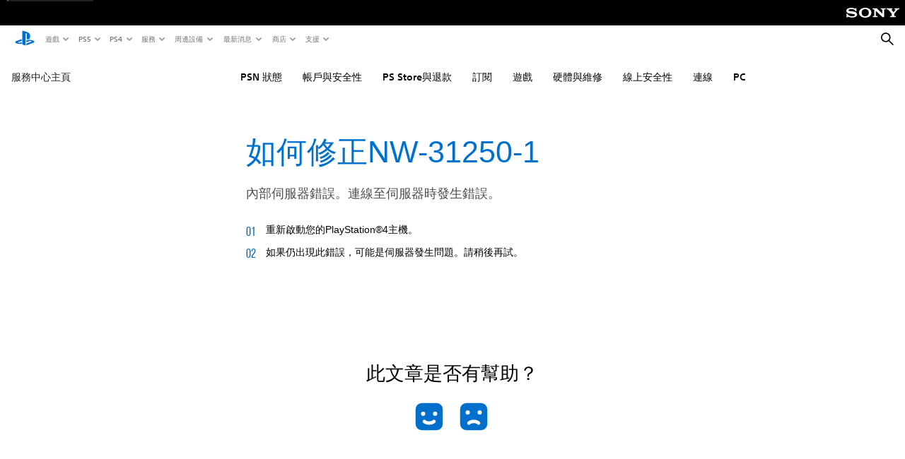

--- FILE ---
content_type: application/javascript
request_url: https://web-commerce-anywhere.playstation.com/UOLcUebpc/lbIuBCmVg/5rOchQrtSEtmJLza/QjNEdkQB/WQV7YWV/xCwcB
body_size: 182520
content:
(function(){if(typeof Array.prototype.entries!=='function'){Object.defineProperty(Array.prototype,'entries',{value:function(){var index=0;const array=this;return {next:function(){if(index<array.length){return {value:[index,array[index++]],done:false};}else{return {done:true};}},[Symbol.iterator]:function(){return this;}};},writable:true,configurable:true});}}());(function(){SF();knB();fnB();var m2=function(PM,WV){return PM%WV;};var Gz=function(G7){try{if(G7!=null&&!lw["isNaN"](G7)){var Y2=lw["parseFloat"](G7);if(!lw["isNaN"](Y2)){return Y2["toFixed"](2);}}}catch(Wk){}return -1;};var jQ,fz,Uj,ln,lN,AN,HQ,Mh,hd,BY,Nc,PF,jF,YS,Tj,WB,PY,qF,Jb,RS,PK,KS,GW,nb,cc,HS,xl,v8,VQ,IQ,Aj,sQ,BN,Vm,cW,hz,pK,M3,Sm,M2,QL,Z7,cL,Ss,Fj,HM,Yz,gB,fb,cz,dQ,gk,KP,CZ,fs,rS,AE,BZ,UQ,ck,v4,xj,xM,pE,RN,Bz,kT,pL,XS,J8,G2,wn,Lj,I,mM,Cz,GL,MV,ww,Wn,U3,nN,C7,xs,fW,El,TN,n8,FX,Fw,pz,Oj,w,Ws,Sc,jj,lF,bX,nY,w2,P2,rc,KZ,Aw,UK,Q3,JM,XE,Sd,Yw,vL,UZ,Gh,PP,qh,dV,dF,Pw,gG,qW,mw,mn,ZE,jc,g7,Rz,F3,nl,VP,K2,SE,lI,hY,cP,CV,MK,UP,AT,ET,U8,jE,tS,OZ,ZI,LK,U,AP,k3,xc,Il,vl,Qn,T7,A8,FL,Bs,Tl,BT,n2,zV,Qh,Zj,s8,IB,z4,hW,jn,Rs,BS,BQ,lk,sz,kV,x4,dT,UT,vM,dY,Ys,ZL,j4,dN,Hc,Hw,Rc,QQ,C,Xj,Dh,KN,zM,Tn,Pc,hw,Xc,ML,sn,RG,AM,q,Mc,Ol,ZQ,bL,I3,CM,Xm,vz,W3,PG,OK,tn,Ic,dS,PZ,wj,cY,TM,QB,jK,n3,km,BX,mS,nV,pk,FQ,dk,nZ,Oh,Y3,kY,fK,QI,KY,MM,Zs,QE,sK,TV,js,DG,qZ,wT,rE,EN,Nm,Ul,hk,v3,xB,Vs,B,fd,IP,pV,tW,HG,fN,NL,TL,ql,Eb,OG,LB,ZF,mF,jh,jb,C4,Kj,E3,R4,Dz,DM,Z8,Dn,cZ,Mz,X3,AQ,FN,xT,bc,D4,Jk,Ad,SI,Uk,CL,mE,Fk,cV,R8,dz,Z,Cl,Fl,W8,Y4,Fb,mW,UB,mL,A4,wY,qL,TQ,tV,rk,JP,IN,MG,hm,pj,LP,Bd,xY,L7,JF,PL,hN,Ld,MI,jB,sW,UY,ZP,Yh,nG,xV,SW,Uh,CW,VE,S7,tN,zB,E4,sY,L,BI,QP,ds,Rh,lm,Vk,nT,xd,pQ,vT,rP,Eh,MW,VW,E7,Jc,Yc,lc,bS,gI,zX,fw,qd,KM,VK,Ik,lY,Ej,XP,sB,fL,G8,nh,q2,L4,Qj,qs,gY,L8,DL,Nz,KW,zL,nk,sh,M4,WZ,D7,UN,SL,M7,Wj,X8,FW,Gb,IZ,Bj,Md,rK,Qb,kb,G3,sI,cj,WY,CP,ZB,AI,Fz,Lw,Sh,KQ,VG,ZY,tB,bK,Tb,KG,rh,s7,Um,ld,MX,c7,MT,cs,Zh,dn,n7,WS,KT,zY,wP,UM,gh,gX,gT,kd,Th,RM,KL,JL,F,Rd,RP,JT,Jm,Ih,dX,TF,Hk,M8,bM,TB,zQ,Wl,bI,KB,Ah,Wd,IK,zn,qm,vK,fI,WX,x8,GV,Wz,xk,Cd,ZM,c4,cX,sb,PB,fY,k2,sE,EP,SZ,bb,zK,hI,mB,tG,cn,tL,SM,RZ,OP,J2,VY,MS,AS,Mn,rX,OM,zT,Sn,K7,gj,vh,NP,B3,nw,Ed,OL,m3,pI,O8,QM,s2,nL,vw,Qc,p2,pX,Ds,tb,Sj,AW,cQ,OV,ZS,bz,xZ,WM,mh,KV,Jh,xS,bn,P8,jl,fG,OF,rb,lb,zZ,CB,Nk,lX,fB,qc,Zz,X7,Oc,Q7,rV,VS,Bh,lj,V8,fX,Hd,z3,nd,Vc,dB,dl,Uw,JV,bT,ST,MQ,BP,Ks,fM,N3,LY,YM,jW,Ij,rI,rW,LS,vn,Nn,SX,cM,Gj,vP,kI,xz,YK,zE,jL,Yb,E8,Mw,Id,S3,Kl,J3,vm,Y8,sZ,GM,N7,Fd,l8,QF,YP,kX,hM,Vj,Sl,L3,pG,hP,Nd,Ib,Pm,cE,gK,bP,t8,FS,Bl,Fc,th,Vz,UL,SS,Wb,H2,Kz,Bc,JK,Q4,zF,kG,xP,NY,f2,nz,Jn,Ok,Ts,rQ,Is,kE,Sz,p8,bw,TZ,gn,Ln,q7,rN,SY,wc,Ob,DX,WQ,YE,Gk,lG,sT,vB,G4,H8,ms,b4,Pn,dL,DP,Mb,TT,F7,UG,bV,nP,Lc,EQ,DY,C2,gs,Hj,Yj,Rm,HE,L2,Qw,ZZ,Xw,b3,mj,Gc,DF,Km,Rb,Pj,pn,Ek,j8,sV,A,gd,NZ,xw,fE,DB,XV,AY,Lk,cB,DK,Yd,qV,q4,Pb,HP,W7,WI,zj,hG,hL,bF,Xd,kP,ll,SG,xF,VX,CS,X2,wl,Az,qT,Tz,v7,nF,cm,OS,zw,PS,NQ,LQ,Dl,kL,dd,Ak,b8,tF,Cw,n4,Ph,QX,rB,r4,XI,qQ,dG,pP,nX,Z2,r8,Iw,VT,CQ,Fn,Mj,As,xK,RI,Nh,RW,jP,Am,TX,c8,Bn,md,mQ,UX,dc,NI,jz,lE,kj,vE,vc,pY,XM,SQ,l2,hQ,JG,XF,FZ,Wh,T8,wF,gb,bQ,vI,qE,G,V3,hn,gL,gF,p3,OI,MZ,GS,bs,cT,vZ,XT,KI,dj,Qk,Z3,IM,VB,hX,Oz,JN,mV,Q,d8,On,nB,IX,N8,Iz,zc,Xn,Qd,Qs,pb,Bm,Rn,cG,Hh,bW,xn,xG,c3,vs,FI,OW,CE,lZ,Tk,JY,NK,zd,x2,V7,f8,zG,wN,bl,Uz,LV,nW,YX,xb,kl,YI,WF,WL,Xh,UV,U2,hS,Es,rw,K4,mN,A2,PV,WP,bj,cb,W2,W4,dM,nm,wV,mk,Vl,bB,Od,l3,cw,dI,Bk,DT,Ud,BM,tM,Y7,Wm,Td,LN,FB,rM,Ow,GQ,tK,Qz,Lh,bE,bm,TI,nc,NM,vN,Kk,ks,wm,wG,AV,qN,VL,sM,Kh,Bb,b7,Uc,kW,zk,k8,vQ,D,YN,bZ,Jl,Rl,Ll,B8,I8,ZG,dK,Pz,FV,rL,nQ,vd,Dw,HF,wL,bk,mY,YT,FP,Mk,gQ,p7,w4,EV,V,m4,OT,VI,DQ,SV,XN,Gd,pB,gz,O2,Y,r7,jk,bG,d7,Vn,g2,x3,Lz,Sk,S8,Kd,N2,gw,R2,FM,mT,ls,Pk,kM,Jz,QW,wM,Yk,pF,gl,gN,In,kw,mZ,E2,pN,P3,Cb,H7,N,fP,t7,zN,vk,z8,kF,B7,D8,rz,Os,t4,Jd,XY,CG,DN,h8,CN,jM,MY,I2,kn,OB,sL,tZ,TG,lW,Pd,hb,BL,Gw,ZN,jd,gS,nn,J,C8,HZ,Dk,Dj,S,Ls,Lb,lh,En,Hs;var Ub=function(LL,wZ){return LL instanceof wZ;};var qz=function(sP,HL){return sP-HL;};var SP=function(Js){var XZ=['text','search','url','email','tel','number'];Js=Js["toLowerCase"]();if(XZ["indexOf"](Js)!==-1)return 0;else if(Js==='password')return 1;else return 2;};var hh=function(){return Kb.apply(this,[Ol,arguments]);};var rd=function Jj(Ab,w7){var m7=Jj;do{switch(Ab){case xw:{nM[ps(typeof tP()[bd(ph)],T3([],[][[]]))?tP()[bd(qn)](Gs,kh,kk,Cj):tP()[bd(Hn)](x7,tk,Dd,tk)]=function(wd,VZ){m8.push(Vh);if(dh(VZ,fZ))wd=nM(wd);if(dh(VZ,IV)){var Kc;return m8.pop(),Kc=wd,Kc;}if(dh(VZ,Wc)&&lz(typeof wd,K8()[Zn(vV)].call(null,Q2,Wc,dZ))&&wd&&wd[pM()[Kn(fZ)].call(null,S2,EL,lM,Fh,l7,Db)]){var MP;return m8.pop(),MP=wd,MP;}var Un=lw[lz(typeof rZ()[hj(lM)],T3('',[][[]]))?rZ()[hj(gM)].apply(null,[I7,Ec,Xb,Vd]):rZ()[hj(IV)](Xs,AZ,ZV,jV(jV(fZ)))][Cs()[F8(Hb)](O7,HQ,mz,jV(jV({})))](null);nM[qj()[gc(xL)](zz,Ns,fZ,RV,fV)](Un);lw[rZ()[hj(IV)](IV,AZ,ZV,Hb)][ps(typeof K8()[Zn(dZ)],T3([],[][[]]))?K8()[Zn(Fh)].apply(null,[CQ,Q8,jV([])]):K8()[Zn(ph)].call(null,mb,NV,db)](Un,lz(typeof qj()[gc(dZ)],T3([],[][[]]))?qj()[gc(dZ)](rn,r2,hZ,zs,Cn):qj()[gc(fZ)](Cc,q8,vV,QZ,fk),Jj(KY,[tP()[bd(IV)](z2,tj,mz,jV({})),jV(jV([])),tP()[bd(Hb)].call(null,bT,dZ,IV,Fh),wd]));if(dh(VZ,dZ)&&Sb(typeof wd,tP()[bd(Nj)](kE,jV([]),s3,EM)))for(var mP in wd)nM[ps(typeof tP()[bd(fZ)],T3([],[][[]]))?tP()[bd(vV)].call(null,Rl,J7,kk,Vd):tP()[bd(Hn)](IL,fZ,Zb,K3)](Un,mP,function(qM){return wd[qM];}.bind(null,mP));var ss;return m8.pop(),ss=Un,ss;};Ab=gS;}break;case vK:{VV=function(wb){return Jj.apply(this,[DY,arguments]);}([function(Ms,B2){return Rj.apply(this,[vT,arguments]);},function(Hz,YZ,bh){'use strict';return vb.apply(this,[AX,arguments]);}]);Ab-=pF;}break;case lX:{Ab=M4;qP=jZ();Kb.call(this,J4,[dP()]);RL=Us(QI,[]);z7=Us(VT,[]);Us(cY,[fj()]);Us(WF,[]);}break;case sK:{hs=Ez();Zk();sj=F2();Ab-=FB;m8=Ch();Xz();Kb.call(this,OT,[dP()]);GZ=j2();Us.call(this,tK,[dP()]);}break;case Y:{Ab=vK;(function(qb,f7){return LZ.apply(this,[xY,arguments]);}(['M','D','6zMz__E','MEMM_DwUDDDDDD','_Cw4E','MMMMMMM','MW4z','Ww','W','W_','z4','WD','WDDD','444','WDDDD','WDz6','C','w_','E','_','WC','z'],U7));R7=LZ(cK,[['6D4CUDDDDDD','_E','4z','_CCECUDDDDDD','_Cw4E','6z464_wz4CUDDDDDD','6zMz__E','MEMM_DwUDDDDDD','zz6wwEw','W','WDz6','zD6M','E_DD','6D4_','W_EM6','Ezw_M','E','6','WD','WE','WC','WM','WzDD','D','z','CEMW','W4','ED','zC','zD','M','6w','W4z','WDDD','6z464_wz4_','EDDD','WDDW','6444','z444','WDDDD','644','44','W_','66WDD','DUzC','Ww','zMD','zDDD','z4D','zW','zDW_','444444','Ez','C','WWW','WU_w','WU6E','zE','w','zz','E_DDDDD','M6z','WUwE','zUWW','zzzz'],jV([])]);RX=function jKVgWZgSXW(){S3();function tV(){this["VX"]++;this.p7=wX;}ms();GV();var DC;function sF(pH,JX){return pH!==JX;}function Q(LN,Hs){return LN*Hs;}function YV(){if(this["QC"]<t9(this["vC"]))this.p7=P3;else this.p7=Pv;}function FL(DL,RC){var ZT=FL;switch(DL){case DH:{var ST=RC[FN];var K9=RC[sH];return this[BV][z9(this[BV].length,tF)][ST]=K9;}break;case fH:{var gt=RC[FN];gt[gt[MH](qL)]=function(){var pC=[];var js=this[BV].pop();var wC=z9(this[BV].length,tF);for(var gv=vF;W7(gv,js);++gv){pC.push(this[A2](this[BV][wC--]));}this[GH](TH()[FT(tF)].call(null,Jt,bH,Yf(Wt),Xv),pC);};}break;case sC:{var IC=RC[FN];var TF=RC[sH];for(var mt of [...this[BV]].reverse()){if(Dz(IC,mt)){return TF[q7](mt,IC);}}throw W()[h(bH)].call(null,Yf(V7),Rf);}break;case EN:{var WN=RC[FN];WN[WN[MH](gN)]=function(){I2.call(this[vX]);};FL(FN,[WN]);}break;case bT:{SH=function(O7,SN){return g.apply(this,[DH,arguments]);};Lz=function(mH){this[BV]=[mH[v3].n];};k7=function(ST,K9){return FL.apply(this,[DH,arguments]);};Jv=function(IC,TF){return FL.apply(this,[sC,arguments]);};qV=function(){this[BV][this[BV].length]={};};I2=function(){this[BV].pop();};r7=function(){return [...this[BV]];};qv=function(M7){return FL.apply(this,[PN,arguments]);};qz=function(){this[BV]=[];};mF=function(YF,L2){return g.apply(this,[fH,arguments]);};Lf=function(kH,j3,mf,Is){return g.apply(this,[sH,arguments]);};C3=function(){return g.apply(this,[sX,arguments]);};p=function(xF,S7,gL){return g.apply(this,[PN,arguments]);};W2=function(){return g.apply(this,[Ut,arguments]);};bz=function(){return ls.apply(this,[CX,arguments]);};cT=function(){return ls.apply(this,[fH,arguments]);};E9=function(){return ls.apply(this,[EN,arguments]);};DC=function(L3,cN,KL){return FL.apply(this,[OC,arguments]);};mL(sC,[]);h9=c();ps();mL.call(this,Sf,[ds()]);sz=w9();mL.call(this,tL,[ds()]);N7();mL.call(this,T7,[ds()]);Pz();ls.call(this,lC,[ds()]);Mf();B3.call(this,Uz,[ds()]);z3=B3(n9,[['HG','T0M','TGM','T9MM_999999','T9MH_999999'],Z([])]);nt={k:z3[vF],u:z3[tF],y:z3[A9]};;Rv=class Rv {constructor(){this[YN]=[];this[X2]=[];this[BV]=[];this[Ms]=vF;Rz(ON,[this]);this[Q7()[U(bH)].call(null,Yf(gN),Nz,MT,t3)]=DC;}};return Rv;}break;case FN:{var ML=RC[FN];ML[ML[MH](GL)]=function(){this[BV].push(this[bL]());};FL(fH,[ML]);}break;case tL:{var zX=RC[FN];zX[zX[MH](WV)]=function(){this[mV](nt.k,this[OL]());};FL(K7,[zX]);}break;case PN:{var M7=RC[FN];if(Zt(this[BV].length,vF))this[BV]=Object.assign(this[BV],M7);}break;case OC:{var L3=RC[FN];var cN=RC[sH];var KL=RC[sC];this[X2]=this[Ht](cN,KL);this[v3]=this[fv](L3);this[vX]=new Lz(this);this[mV](nt.k,vF);try{while(W7(this[YN][nt.k],this[X2].length)){var nV=this[bL]();this[nV](this);}}catch(w7){}}break;case K7:{var lX=RC[FN];lX[lX[MH](bL)]=function(){var wT=this[bL]();var Cz=this[BV].pop();var Ks=this[BV].pop();var V=this[BV].pop();var UX=this[YN][nt.k];this[mV](nt.k,Cz);try{this[s]();}catch(RV){this[BV].push(this[fv](RV));this[mV](nt.k,Ks);this[s]();}finally{this[mV](nt.k,V);this[s]();this[mV](nt.k,UX);}};FL(EN,[lX]);}break;}}function DF(){if([10,13,32].includes(this["D"]))this.p7=wX;else this.p7=N9;}function G9(Mt){return ds()[Mt];}function v7(){return Rz.apply(this,[NT,arguments]);}var I2;function Tv(lV,n2){return lV&n2;}function sL(bV,HH){return bV!=HH;}function D2(BX,dT){return BX%dT;}function QN(){return vz.apply(this,[dt,arguments]);}function U7(){return wz.apply(this,[bt,arguments]);}function A7(){return vz.apply(this,[q9,arguments]);}function Us(){return vz.apply(this,[t2,arguments]);}function RL(){return Rz.apply(this,[JF,arguments]);}var qz;var nt;function vf(){return wz.apply(this,[lC,arguments]);}function c(){return ["\x61\x70\x70\x6c\x79","\x66\x72\x6f\x6d\x43\x68\x61\x72\x43\x6f\x64\x65","\x53\x74\x72\x69\x6e\x67","\x63\x68\x61\x72\x43\x6f\x64\x65\x41\x74"];}function M3(){var KN={};M3=function(){return KN;};return KN;}function nX(){return ls.apply(this,[lC,arguments]);}var z3;var cT;function OH(){return T2(LF(),916736);}function tz(){return NN()+t9("\x32\x63\x63\x31\x35\x36\x32")+3;}var E9;function KC(){var WC;WC=d3()-OH();return KC=function(){return WC;},WC;}function R7(){return wz.apply(this,[sC,arguments]);}var Lz;function fL(){return wz.apply(this,[Y7,arguments]);}function P7(Wf,SX){var s2=P7;switch(Wf){case f2:{var JN=SX[FN];JN[JN[MH](R)]=function(){var sN=this[bL]();var mz=this[bL]();var zH=this[OL]();var Q2=r7.call(this[vX]);var m7=this[v3];this[BV].push(function(...ff){var xt=JN[v3];sN?JN[v3]=m7:JN[v3]=JN[fv](this);var At=z9(ff.length,mz);JN[Ms]=m2(At,tF);while(W7(At++,vF)){ff.push(undefined);}for(let Iv of ff.reverse()){JN[BV].push(JN[fv](Iv));}qv.call(JN[vX],Q2);var xX=JN[YN][nt.k];JN[mV](nt.k,zH);JN[BV].push(ff.length);JN[s]();var GN=JN[FC]();while(Rs(--At,vF)){JN[BV].pop();}JN[mV](nt.k,xX);JN[v3]=xt;return GN;});};wz(gT,[JN]);}break;case PN:{var kF=SX[FN];kF[kF[MH](B2)]=function(){this[BV].push(D2(this[FC](),this[FC]()));};P7(f2,[kF]);}break;case n9:{var EF=SX[FN];EF[EF[MH](NL)]=function(){this[BV].push(this[Hz](this[IF]()));};P7(PN,[EF]);}break;case CX:{var NX=SX[FN];NX[NX[MH](VV)]=function(){this[BV].push(Zt(this[FC](),this[FC]()));};P7(n9,[NX]);}break;case Js:{var I3=SX[FN];I3[I3[MH](B7)]=function(){var MV=this[BV].pop();var QH=this[bL]();if(sL(typeof MV,W()[h(b)](Yf(H7),bH))){throw Q7()[U(A9)].call(null,Yf(S2),b,zN,nC);}if(Rs(QH,tF)){MV.n++;return;}this[BV].push(new Proxy(MV,{get(OX,Z7,BF){if(QH){return ++OX.n;}return OX.n++;}}));};P7(CX,[I3]);}break;case EN:{var HT=SX[FN];HT[HT[MH](v3)]=function(){this[BV].push(fs(this[FC](),this[FC]()));};P7(Js,[HT]);}break;case VH:{var d7=SX[FN];d7[d7[MH](DX)]=function(){var G2=this[bL]();var qF=d7[OL]();if(Z(this[FC](G2))){this[mV](nt.k,qF);}};P7(EN,[d7]);}break;case mC:{var PV=SX[FN];PV[PV[MH](Ys)]=function(){this[BV].push(Q(Yf(tF),this[FC]()));};P7(VH,[PV]);}break;case DH:{var lH=SX[FN];lH[lH[MH](hv)]=function(){this[BV].push(this[FC]()&&this[FC]());};P7(mC,[lH]);}break;case HN:{var QL=SX[FN];QL[QL[MH](ft)]=function(){var D7=this[bL]();var jv=this[FC]();var Gf=this[FC]();var ZC=this[q7](Gf,jv);if(Z(D7)){var qT=this;var U2={get(RN){qT[v3]=RN;return Gf;}};this[v3]=new Proxy(this[v3],U2);}this[BV].push(ZC);};P7(DH,[QL]);}break;}}function Vz(){return P7.apply(this,[DH,arguments]);}function F3(){return Rz.apply(this,[nz,arguments]);}function J(){return P7.apply(this,[PN,arguments]);}function ds(){var m9=['FV','Az','l','SL','Qf','I7'];ds=function(){return m9;};return m9;}function gF(A3,TL){return A3>>TL;}function v9(xH){return ~xH;}function nN(){this["D"]=(this["D"]&0xffff)*0x1b873593+(((this["D"]>>>16)*0x1b873593&0xffff)<<16)&0xffffffff;this.p7=LX;}var h9;function Rz(cf,Ov){var v2=Rz;switch(cf){case nz:{var zC=Ov[FN];zC[N3]=function(){var mN=M3()[G9(A9)](Yf(QX),A9,nC);for(let hs=vF;W7(hs,O2);++hs){mN+=this[bL]().toString(A9).padStart(O2,cH()[D3(tF)](Yf(cL),A9));}var Lt=parseInt(mN.slice(tF,lt),A9);var mX=mN.slice(lt);if(L9(Lt,vF)){if(L9(mX.indexOf(cH()[D3(bH)].call(null,Yf(df),Nz)),Yf(tF))){return vF;}else{Lt-=z3[bH];mX=m2(cH()[D3(tF)].call(null,Yf(cL),A9),mX);}}else{Lt-=z3[Nz];mX=m2(cH()[D3(bH)](Yf(df),Nz),mX);}var ks=vF;var xT=tF;for(let st of mX){ks+=Q(xT,parseInt(st));xT/=A9;}return Q(ks,Math.pow(A9,Lt));};hF(dH,[zC]);}break;case NT:{var W9=Ov[FN];W9[Ht]=function(m,Z9){var OF=atob(m);var Z2=vF;var pv=[];var Nf=vF;for(var r=vF;W7(r,OF.length);r++){pv[Nf]=OF.charCodeAt(r);Z2=x2(Z2,pv[Nf++]);}hF(O3,[this,D2(m2(Z2,Z9),pL)]);return pv;};Rz(nz,[W9]);}break;case f2:{var n7=Ov[FN];n7[bL]=function(){return this[X2][this[YN][nt.k]++];};Rz(NT,[n7]);}break;case sC:{var Tf=Ov[FN];Tf[FC]=function(VF){return this[A2](VF?this[BV][z9(this[BV][W()[h(tF)](O2,tF)],tF)]:this[BV].pop());};Rz(f2,[Tf]);}break;case JF:{var vV=Ov[FN];vV[A2]=function(WH){return L9(typeof WH,W()[h(b)](Yf(H7),bH))?WH.n:WH;};Rz(sC,[vV]);}break;case dF:{var YX=Ov[FN];YX[Hz]=function(V3){return Jv.call(this[vX],V3,this);};Rz(JF,[YX]);}break;case DH:{var S9=Ov[FN];S9[GH]=function(g3,If,b9){if(L9(typeof g3,W()[h(b)](Yf(H7),bH))){b9?this[BV].push(g3.n=If):g3.n=If;}else{k7.call(this[vX],g3,If);}};Rz(dF,[S9]);}break;case ON:{var qH=Ov[FN];qH[mV]=function(Dt,Bf){this[YN][Dt]=Bf;};qH[jf]=function(xs){return this[YN][xs];};Rz(DH,[qH]);}break;}}function kv(){return hF.apply(this,[Z3,arguments]);}function Kz(){return P7.apply(this,[VH,arguments]);}function Pz(){Qs=["C2\x003>\n]\tcq\t<+x","b","|m%jCETb","H1!<=[D"];}var r7;function d9(){return hF.apply(this,[wf,arguments]);}function L9(dz,tT){return dz==tT;}var jC;function PX(ZN,Y){return ZN>>>Y;}function ls(Vt,Os){var CF=ls;switch(Vt){case qN:{var Df=Os[FN];var hV=m2([],[]);var lv=z9(Df.length,tF);while(zV(lv,vF)){hV+=Df[lv];lv--;}return hV;}break;case Ut:{var As=Os[FN];Lf.IT=ls(qN,[As]);while(W7(Lf.IT.length,Fz))Lf.IT+=Lf.IT;}break;case CX:{bz=function(GX){return ls.apply(this,[Ut,arguments]);};Lf.apply(null,[Yf(XH),tF,pt,A]);}break;case JF:{var OV=Os[FN];var Ff=m2([],[]);var LV=z9(OV.length,tF);while(zV(LV,vF)){Ff+=OV[LV];LV--;}return Ff;}break;case t7:{var qX=Os[FN];mF.IN=ls(JF,[qX]);while(W7(mF.IN.length,B9))mF.IN+=mF.IN;}break;case fH:{cT=function(Oz){return ls.apply(this,[t7,arguments]);};mF(Yf(p9),tF);}break;case k9:{var rL=Os[FN];var Of=m2([],[]);var BH=z9(rL.length,tF);while(zV(BH,vF)){Of+=rL[BH];BH--;}return Of;}break;case JV:{var sT=Os[FN];m3.r2=ls(k9,[sT]);while(W7(m3.r2.length,vX))m3.r2+=m3.r2;}break;case EN:{E9=function(c9){return ls.apply(this,[JV,arguments]);};mL.apply(null,[sH,[nf,vF,Yf(XH),VV]]);}break;case lC:{var AV=Os[FN];E9(AV[vF]);var lN=vF;if(W7(lN,AV.length)){do{TH()[AV[lN]]=function(){var C2=AV[lN];return function(vL,L7,Ft,LL){var nv=m3(CN,L7,Ft,t3);TH()[C2]=function(){return nv;};return nv;};}();++lN;}while(W7(lN,AV.length));}}break;}}function hF(jt,AX){var zL=hF;switch(jt){case nT:{var IV=AX[FN];IV[IV[MH](cV)]=function(){this[BV].push(Nv(this[FC](),this[FC]()));};P7(HN,[IV]);}break;case q9:{var Cf=AX[FN];Cf[Cf[MH](FC)]=function(){this[BV].push(this[IF]());};hF(nT,[Cf]);}break;case f2:{var vv=AX[FN];hF(q9,[vv]);}break;case O3:{var LC=AX[FN];var bX=AX[sH];LC[MH]=function(gH){return D2(m2(gH,bX),pL);};hF(f2,[LC]);}break;case nz:{var CV=AX[FN];CV[s]=function(){var T3=this[bL]();while(sL(T3,nt.y)){this[T3](this);T3=this[bL]();}};}break;case wf:{var rs=AX[FN];rs[q7]=function(CH,fC){return {get n(){return CH[fC];},set n(fX){CH[fC]=fX;}};};hF(nz,[rs]);}break;case FN:{var nL=AX[FN];nL[fv]=function(dv){return {get n(){return dv;},set n(wL){dv=wL;}};};hF(wf,[nL]);}break;case Z3:{var bs=AX[FN];bs[V2]=function(tH){return {get n(){return tH;},set n(YH){tH=YH;}};};hF(FN,[bs]);}break;case ON:{var H=AX[FN];H[IF]=function(){var XL=Nv(fs(this[bL](),O2),this[bL]());var wv=M3()[G9(A9)](Yf(QX),A9,b);for(var XF=vF;W7(XF,XL);XF++){wv+=String.fromCharCode(this[bL]());}return wv;};hF(Z3,[H]);}break;case dH:{var Lv=AX[FN];Lv[OL]=function(){var JT=Nv(Nv(Nv(fs(this[bL](),zN),fs(this[bL](),Xv)),fs(this[bL](),O2)),this[bL]());return JT;};hF(ON,[Lv]);}break;}}function W7(QT,q3){return QT<q3;}var sz;function It(a,b){return a.charCodeAt(b);}var p;function j9(){return hF.apply(this,[ON,arguments]);}function FT(J7){return ds()[J7];}function q2(){return Rz.apply(this,[ON,arguments]);}function sf(){return hF.apply(this,[f2,arguments]);}function Ds(){return P7.apply(this,[HN,arguments]);}function HC(){this["D"]=this["D"]<<15|this["D"]>>>17;this.p7=nN;}function ws(){return Rz.apply(this,[DH,arguments]);}function N9(){this["D"]=(this["D"]&0xffff)*0xcc9e2d51+(((this["D"]>>>16)*0xcc9e2d51&0xffff)<<16)&0xffffffff;this.p7=HC;}function c3(){return wz.apply(this,[gT,arguments]);}function cv(){return vz.apply(this,[sH,arguments]);}var Af;var Rv;function KV(){return vz.apply(this,[gT,arguments]);}function w9(){return ["","/SL<$~$)\t9\x07\nf<$>ar>\">","G","*jSaW\x40`JgwVPAwD\'oO\\QB:","","d"];}function NV(){return P7.apply(this,[CX,arguments]);}var BN;function rt(){return vz.apply(this,[dF,arguments]);}function h(Kf){return ds()[Kf];}function Mv(){this["Sz"]^=this["Sz"]>>>13;this.p7=HF;}function j(){this["Sz"]=(this["j2"]&0xffff)+0x6b64+(((this["j2"]>>>16)+0xe654&0xffff)<<16);this.p7=tV;}function P3(){this["D"]=It(this["vC"],this["QC"]);this.p7=DF;}function vz(C,Ss){var TN=vz;switch(C){case sH:{var N=Ss[FN];N[N[MH](kf)]=function(){this[BV].push(x2(this[FC](),this[FC]()));};FL(tL,[N]);}break;case JF:{var I=Ss[FN];I[I[MH](T)]=function(){qV.call(this[vX]);};vz(sH,[I]);}break;case q9:{var Nt=Ss[FN];Nt[Nt[MH](K2)]=function(){var S=this[bL]();var jX=Nt[OL]();if(this[FC](S)){this[mV](nt.k,jX);}};vz(JF,[Nt]);}break;case Uz:{var Ns=Ss[FN];Ns[Ns[MH](l3)]=function(){this[BV].push(sF(this[FC](),this[FC]()));};vz(q9,[Ns]);}break;case gT:{var CT=Ss[FN];CT[CT[MH](fN)]=function(){this[BV].push(zV(this[FC](),this[FC]()));};vz(Uz,[CT]);}break;case t2:{var hz=Ss[FN];hz[hz[MH](WX)]=function(){this[BV].push(this[fv](undefined));};vz(gT,[hz]);}break;case dF:{var ZH=Ss[FN];ZH[ZH[MH](Dv)]=function(){this[BV].push(Dz(this[FC](),this[FC]()));};vz(t2,[ZH]);}break;case NT:{var N2=Ss[FN];N2[N2[MH](C7)]=function(){this[BV].push(Q(this[FC](),this[FC]()));};vz(dF,[N2]);}break;case dt:{var h7=Ss[FN];h7[h7[MH](w2)]=function(){this[BV].push(this[OL]());};vz(NT,[h7]);}break;case nT:{var KF=Ss[FN];KF[KF[MH](s)]=function(){this[BV].push(m2(this[FC](),this[FC]()));};vz(dt,[KF]);}break;}}function x2(U3,hH){return U3^hH;}function HF(){this["Sz"]=(this["Sz"]&0xffff)*0xc2b2ae35+(((this["Sz"]>>>16)*0xc2b2ae35&0xffff)<<16)&0xffffffff;this.p7=pN;}var W2;function R2(CC){this[BV]=Object.assign(this[BV],CC);}function M2(){this["Sz"]=(this["Sz"]&0xffff)*0x85ebca6b+(((this["Sz"]>>>16)*0x85ebca6b&0xffff)<<16)&0xffffffff;this.p7=Mv;}function t9(a){return a.length;}function rC(){return hF.apply(this,[dH,arguments]);}function x3(){return vz.apply(this,[nT,arguments]);}function UT(){return hF.apply(this,[FN,arguments]);}var C3;function H2(){return wz.apply(this,[bT,arguments]);}function Q7(){var YL={};Q7=function(){return YL;};return YL;}function ms(){sC=! +[]+! +[],FN=+[],DH=+ ! +[]+! +[]+! +[]+! +[]+! +[]+! +[],sH=+ ! +[],Js=+ ! +[]+! +[]+! +[]+! +[]+! +[],NT=! +[]+! +[]+! +[]+! +[],VH=[+ ! +[]]+[+[]]-[],nz=[+ ! +[]]+[+[]]-+ ! +[],XV=[+ ! +[]]+[+[]]-+ ! +[]-+ ! +[],k9=+ ! +[]+! +[]+! +[]+! +[]+! +[]+! +[]+! +[],q9=+ ! +[]+! +[]+! +[];}function XC(){return P7.apply(this,[mC,arguments]);}var k7;function Z(lL){return !lL;}function rF(){return this;}function W(){var Pt=Object['\x63\x72\x65\x61\x74\x65']({});W=function(){return Pt;};return Pt;}function MC(){return FL.apply(this,[K7,arguments]);}function GT(LT,TV){return LT[h9[bH]](TV);}function fs(bF,ET){return bF<<ET;}function D3(X9){return ds()[X9];}var SH;function f9(){return P7.apply(this,[EN,arguments]);}function pz(){return hF.apply(this,[q9,arguments]);}function Hf(){this["Sz"]=this["Sz"]<<13|this["Sz"]>>>19;this.p7=XT;}function Nv(VC,HL){return VC|HL;}function Dz(bC,FH){return bC in FH;}function cX(a,b,c){return a.substr(b,c);}var Lf;function kC(){return wz.apply(this,[sH,arguments]);}function M9(){return wz.apply(this,[z2,arguments]);}var qV;function hL(){return FL.apply(this,[FN,arguments]);}function bN(){return hF.apply(this,[nz,arguments]);}var Jv;function qC(){return vz.apply(this,[Uz,arguments]);}function J9(){return Rz.apply(this,[sC,arguments]);}function Zf(){return P7.apply(this,[f2,arguments]);}function xV(){return FL.apply(this,[fH,arguments]);}function m2(UF,hX){return UF+hX;}function B3(AL,UN){var mT=B3;switch(AL){case n9:{var g2=UN[FN];var Gt=UN[sH];var xv=[];var rX=B3(p3,[]);var jF=Gt?HV[M3()[G9(vF)](Yf(nf),tF,A)]:HV[W()[h(vF)](Yf(Vf),vF)];for(var jz=vF;W7(jz,g2[W()[h(tF)].apply(null,[O2,tF])]);jz=m2(jz,tF)){xv[M3()[G9(tF)](Yf(Jz),bH,bf)](jF(rX(g2[jz])));}return xv;}break;case bT:{var jV=UN[FN];var zv=UN[sH];var L=M3()[G9(A9)](Yf(QX),A9,mV);for(var F9=vF;W7(F9,jV[W()[h(tF)](O2,tF)]);F9=m2(F9,tF)){var ht=jV[W()[h(A9)](pT,b)](F9);var f=zv[ht];L+=f;}return L;}break;case p3:{var XN={'\x30':cH()[D3(vF)](Yf(rH),b),'\x39':cH()[D3(tF)].apply(null,[Yf(cL),A9]),'\x47':cH()[D3(A9)](Yf(Ys),vF),'\x48':TH()[FT(vF)](RT,tF,Yf(W3),Z(Z(tF))),'\x4d':Q7()[U(vF)](Yf(F7),bH,Y9,Z(Z([]))),'\x54':cH()[D3(bH)].call(null,Yf(df),Nz),'\x5f':Q7()[U(tF)](Yf(PT),vF,v3,DX)};return function(EH){return B3(bT,[EH,XN]);};}break;case Sf:{var Mz=UN[FN];var lz=UN[sH];var rf=m2([],[]);var AC=D2(m2(Mz,KC()),W3);var lf=sz[lz];for(var JH=vF;W7(JH,lf.length);JH++){var rv=GT(lf,JH);var Bv=GT(mF.IN,AC++);rf+=mL(tf,[Nv(Tv(v9(rv),Bv),Tv(v9(Bv),rv))]);}return rf;}break;case dt:{var pF=UN[FN];mF=function(d,TT){return B3.apply(this,[Sf,arguments]);};return cT(pF);}break;case sH:{var r9=UN[FN];var Zv=UN[sH];var xf=UN[sC];var UV=UN[q9];var T9=m2([],[]);var Yt=D2(m2(r9,KC()),W3);var AF=BN[Zv];var O9=vF;if(W7(O9,AF.length)){do{var Bt=GT(AF,O9);var UL=GT(Lf.IT,Yt++);T9+=mL(tf,[Tv(Nv(v9(Bt),v9(UL)),Nv(Bt,UL))]);O9++;}while(W7(O9,AF.length));}return T9;}break;case nT:{var E2=UN[FN];Lf=function(LH,tX,n,P2){return B3.apply(this,[sH,arguments]);};return bz(E2);}break;case Uz:{var MX=UN[FN];W2(MX[vF]);for(var Et=vF;W7(Et,MX.length);++Et){M3()[MX[Et]]=function(){var P9=MX[Et];return function(Ez,hN,g9){var NH=p(Ez,hN,cs);M3()[P9]=function(){return NH;};return NH;};}();}}break;case Y7:{var Q9=UN[FN];var EV=UN[sH];var Av=UN[sC];var Yv=m2([],[]);var l2=D2(m2(Q9,KC()),l9);var Y2=Af[EV];var Qt=vF;if(W7(Qt,Y2.length)){do{var VN=GT(Y2,Qt);var AH=GT(p.J2,l2++);Yv+=mL(tf,[Tv(v9(Tv(VN,AH)),Nv(VN,AH))]);Qt++;}while(W7(Qt,Y2.length));}return Yv;}break;case Z3:{var jT=UN[FN];p=function(dN,rz,VT){return B3.apply(this,[Y7,arguments]);};return W2(jT);}break;}}var tF,A9,bH,vF,Nz,b,hf,O2,Rf,t3,hT,Ps,l9,V7,CN,Wt,Tz,rT,I9,xz,pV,wH,H7,S2,Vf,nf,A,Jz,bf,rH,cL,Ys,RT,W3,F7,Y9,df,PT,v3,DX,QX,mV,pT,mv,ft,Fz,XH,pt,B9,p9,cs,gN,vX,VV,BV,q7,MH,qL,A2,GH,Jt,Xv,GL,bL,YN,s,fv,WV,OL,kf,FC,T,K2,l3,fN,WX,Dv,C7,w2,gs,V2,Xf,N3,Ct,JC,X2,Cs,kX,X3,YT,zs,R,Ms,B2,NL,Hz,IF,B7,zN,nC,hv,cV,pL,lt,Ht,jf,MT;function pN(){this["Sz"]^=this["Sz"]>>>16;this.p7=rF;}function G7(){return FL.apply(this,[EN,arguments]);}var Js,FN,VH,q9,DH,nz,k9,NT,sH,XV,sC;var HV;function ZX(){return cX(`${W()[h(tF)]}`,FX()+1);}var Qs;function dX(){return P7.apply(this,[Js,arguments]);}function b3(Ws,gV){return Ws<=gV;}return FL.call(this,bT);function lF(){return mL.apply(this,[T7,arguments]);}var mF;function Mf(){Af=["X]8;_:#","\x07F8H]","","_*9N","~=CPrWpei[;1IU{b|FtdS;z"];}function k2(kt,Vv){return kt/Vv;}function Bz(){return wz.apply(this,[T7,arguments]);}function VL(){return vz.apply(this,[JF,arguments]);}function dC(){return mL.apply(this,[tL,arguments]);}function dV(){return Rz.apply(this,[f2,arguments]);}function ps(){jC=["\x40\f\x3f:=4>=","%Q^\n9!","wyEA4A!5IfJ/ZPz","75,WD","81\"Z_#i4(FW ,\bx&9Q","**,+","ZT\b+ \b<M)(FY\f/%[/\f,iVU#.F93,P",",l|/BNG"];}function PL(){return FL.apply(this,[tL,arguments]);}function Pv(){this["Sz"]^=this["VX"];this.p7=zt;}function N7(){BN=["x",",uuo=zGZLhPi\f\x3f;K*Bt","7;ob&2iZ5#YT","[","T","&\x40IEKYc31m>W\x07)\\\fQ\x3f1$_\n]LFL*1W\'3\"P\x005\\H(X 5\x40\b"];}function cH(){var Gv=[]['\x65\x6e\x74\x72\x69\x65\x73']();cH=function(){return Gv;};return Gv;}function wz(Sv,Kt){var p2=wz;switch(Sv){case T7:{var g7=Kt[FN];g7[g7[MH](gs)]=function(){var w3=[];var wF=this[bL]();while(wF--){switch(this[BV].pop()){case vF:w3.push(this[FC]());break;case tF:var H3=this[FC]();for(var IH of H3){w3.push(IH);}break;}}this[BV].push(this[V2](w3));};vz(nT,[g7]);}break;case sH:{var Qv=Kt[FN];Qv[Qv[MH](Xf)]=function(){this[BV].push(this[N3]());};wz(T7,[Qv]);}break;case bt:{var Cv=Kt[FN];Cv[Cv[MH](Ct)]=function(){this[BV].push(gF(this[FC](),this[FC]()));};wz(sH,[Cv]);}break;case bT:{var l7=Kt[FN];l7[l7[MH](JC)]=function(){this[BV]=[];qz.call(this[vX]);this[mV](nt.k,this[X2].length);};wz(bt,[l7]);}break;case sC:{var Vs=Kt[FN];Vs[Vs[MH](Cs)]=function(){this[BV].push(PX(this[FC](),this[FC]()));};wz(bT,[Vs]);}break;case z2:{var Fv=Kt[FN];Fv[Fv[MH](kX)]=function(){var GC=this[bL]();var j7=this[bL]();var Wv=this[bL]();var DN=this[FC]();var E7=[];for(var s9=vF;W7(s9,Wv);++s9){switch(this[BV].pop()){case vF:E7.push(this[FC]());break;case tF:var SF=this[FC]();for(var pX of SF.reverse()){E7.push(pX);}break;default:throw new Error(W()[h(Nz)].call(null,Yf(wH),Nz));}}var Iz=DN.apply(this[v3].n,E7.reverse());GC&&this[BV].push(this[fv](Iz));};wz(sC,[Fv]);}break;case Y7:{var tt=Kt[FN];tt[tt[MH](X3)]=function(){this[BV].push(z9(this[FC](),this[FC]()));};wz(z2,[tt]);}break;case DH:{var E=Kt[FN];E[E[MH](S2)]=function(){this[BV].push(k2(this[FC](),this[FC]()));};wz(Y7,[E]);}break;case lC:{var Qz=Kt[FN];Qz[Qz[MH](YT)]=function(){this[BV].push(W7(this[FC](),this[FC]()));};wz(DH,[Qz]);}break;case gT:{var R9=Kt[FN];R9[R9[MH](zs)]=function(){this[GH](this[BV].pop(),this[FC](),this[bL]());};wz(lC,[R9]);}break;}}function LX(){this["Sz"]^=this["D"];this.p7=Hf;}function mL(k,h3){var AN=mL;switch(k){case tf:{var C9=h3[FN];if(b3(C9,wV)){return HV[h9[A9]][h9[tF]](C9);}else{C9-=B;return HV[h9[A9]][h9[tF]][h9[vF]](null,[m2(gF(C9,l9),vT),m2(D2(C9,ZV),cz)]);}}break;case T7:{var ZF=h3[FN];bz(ZF[vF]);var H9=vF;if(W7(H9,ZF.length)){do{Q7()[ZF[H9]]=function(){var bv=ZF[H9];return function(O,UH,WF,v){var Y3=Lf.apply(null,[O,UH,Tz,rT]);Q7()[bv]=function(){return Y3;};return Y3;};}();++H9;}while(W7(H9,ZF.length));}}break;case Sf:{var Uf=h3[FN];C3(Uf[vF]);var F2=vF;if(W7(F2,Uf.length)){do{W()[Uf[F2]]=function(){var TC=Uf[F2];return function(qs,PC){var NF=SH(qs,PC);W()[TC]=function(){return NF;};return NF;};}();++F2;}while(W7(F2,Uf.length));}}break;case Xz:{var vs=h3[FN];var zz=h3[sH];var kT=h3[sC];var RH=h3[q9];var E3=m2([],[]);var wt=D2(m2(kT,KC()),I9);var gC=Qs[zz];for(var PF=vF;W7(PF,gC.length);PF++){var ts=GT(gC,PF);var P=GT(m3.r2,wt++);E3+=mL(tf,[Tv(v9(Tv(ts,P)),Nv(ts,P))]);}return E3;}break;case CX:{var hC=h3[FN];m3=function(AT,Gz,n3,Ef){return mL.apply(this,[Xz,arguments]);};return E9(hC);}break;case tL:{var k3=h3[FN];cT(k3[vF]);for(var Hv=vF;W7(Hv,k3.length);++Hv){cH()[k3[Hv]]=function(){var vH=k3[Hv];return function(RF,h2){var sV=mF(RF,h2);cH()[vH]=function(){return sV;};return sV;};}();}}break;case ON:{var YC=h3[FN];var DT=h3[sH];var vN=m2([],[]);var zF=D2(m2(YC,KC()),Wt);var tN=jC[DT];var EL=vF;if(W7(EL,tN.length)){do{var KT=GT(tN,EL);var pf=GT(SH.zT,zF++);vN+=mL(tf,[Tv(v9(Tv(KT,pf)),Nv(KT,pf))]);EL++;}while(W7(EL,tN.length));}return vN;}break;case VH:{var CL=h3[FN];SH=function(fz,Tt){return mL.apply(this,[ON,arguments]);};return C3(CL);}break;case sC:{tF=+ ! ![];A9=tF+tF;bH=tF+A9;vF=+[];Nz=A9+bH-tF;b=Nz*A9-bH;hf=A9*Nz-b+tF+bH;O2=bH+Nz+tF;Rf=A9*tF+Nz;t3=O2+Rf-hf+A9;hT=hf+t3*Nz-A9-O2;Ps=hT-Rf+t3*O2+tF;l9=A9+tF+t3+b-hf;V7=hf*Ps*tF+Rf-l9;CN=Rf-tF+hf+O2*A9;Wt=A9+O2-b+Rf;Tz=Nz*hT-bH*A9*t3;rT=l9-tF+t3*b+hf;I9=Rf*bH+b-A9-tF;xz=b+A9*O2+hT-hf;pV=Ps*t3+hT-O2*Rf;wH=t3+A9+tF+Nz*Ps;H7=l9*Nz*O2+t3*bH;S2=tF*hT*hf-O2+Nz;Vf=hT*l9+A9-Nz+bH;nf=bH-A9*tF+Nz*Rf;A=l9*bH-Nz+tF-b;Jz=Rf*Ps-l9-bH*A9;bf=hf*l9-b-Rf;rH=O2*Ps+Nz-hf+hT;cL=bH*l9*hf*Nz+Rf;Ys=A9*hT-tF+Nz;RT=Nz*hf-A9+O2*t3;W3=b+bH*Nz+l9;F7=hf*O2+Nz*Rf-bH;Y9=O2*bH+tF+b-Nz;df=bH+Ps*hf+tF-Nz;PT=Nz*b+A9+Ps*bH;v3=tF*Rf+O2*b-hf;DX=hT-t3+hf*Rf-tF;QX=hT-l9+Ps*b+A9;mV=hT+t3*Nz-bH;pT=Nz*t3+Rf*O2-b;mv=t3*Ps-l9+tF;ft=l9*hf-A9+Rf+O2;Fz=l9*hf+O2+bH;XH=Ps*t3-hT-A9+hf;pt=b+hT-t3+Nz*bH;B9=Rf*l9-A9-b+tF;p9=Rf*A9*O2*t3-tF;cs=hT+O2-t3+b+hf;gN=tF-Rf+Ps+hf+bH;vX=t3+l9*bH+tF;VV=bH+b*hf*tF-Rf;BV=Ps-b*A9+hT*bH;q7=A9+hf*t3+Ps+Nz;MH=t3-bH+A9*hT-Nz;qL=Rf-t3+l9*A9*b;A2=hT+bH*b*Nz;GH=bH-tF+b+Nz*A9;Jt=hf*O2+t3+A9-Nz;Xv=tF*O2+bH+b;GL=b*l9*A9-hf+O2;bL=O2*l9+hT-A9;YN=l9+Ps+A9*b*O2;s=hT*bH+b+l9*O2;fv=b*O2+l9+A9+tF;WV=t3+l9*hf+bH+hT;OL=t3+Nz+O2*bH*b;kf=Nz-O2+Ps+hT*tF;FC=hf*t3+l9+Rf*bH;T=Ps+hT+O2-b-Rf;K2=hT*tF*Nz+b+Rf;l3=Rf*l9+Ps-t3+tF;fN=b+l9+Nz*hT+Rf;WX=O2*hT-b-Nz-Ps;Dv=l9*bH*Rf-hf;C7=Ps-tF+bH+O2*t3;w2=t3-Ps+O2*hT+A9;gs=Nz+t3*l9*tF+Ps;V2=tF+A9*hf+Ps+O2;Xf=bH+O2*Nz*Rf+tF;N3=bH*t3*hf*tF-A9;Ct=O2+hT*Rf+A9-Nz;JC=l9-bH+A9*Ps+Rf;X2=hf*hT+Nz+t3-b;Cs=Nz+A9*Ps+b+Rf;kX=bH*A9*Nz*t3;X3=Rf*t3+A9+b*hT;YT=hT*hf-O2+b+t3;zs=A9-Nz+Rf*b*O2;R=Ps*A9-O2+Rf*t3;Ms=l9*hf-bH+Ps-A9;B2=hT*hf+bH+b+t3;NL=tF*hf*t3*Nz;Hz=hf-b+Nz*O2-bH;IF=tF*hf+A9*bH;B7=hT-t3-O2+l9*A9;zN=t3+l9-bH+tF+hf;nC=hT*bH-O2-Rf-tF;hv=hT+t3+O2*bH+hf;cV=A9+b+Nz+O2*t3;pL=Rf+hT*O2-A9*hf;lt=l9+A9*b-O2;Ht=t3-hf+Ps*tF*A9;jf=O2*l9+t3+hf-tF;MT=hT+l9-bH-Nz+hf;}break;case sH:{var nF=h3[FN];var M=h3[sH];var X7=h3[sC];var gX=h3[q9];var Zz=Qs[A9];var Uv=m2([],[]);var HX=Qs[M];var UC=z9(HX.length,tF);if(zV(UC,vF)){do{var q=D2(m2(m2(UC,X7),KC()),Zz.length);var b2=GT(HX,UC);var G3=GT(Zz,q);Uv+=mL(tf,[Tv(v9(Tv(b2,G3)),Nv(b2,G3))]);UC--;}while(zV(UC,vF));}return mL(CX,[Uv]);}break;}}function LF(){return c2()+ZX()+typeof HV[W()[h(tF)].name];}function z9(ct,zf){return ct-zf;}function Zt(s3,Zs){return s3===Zs;}function zt(){this["Sz"]^=this["Sz"]>>>16;this.p7=M2;}function T2(vC,KH){var G={vC:vC,Sz:KH,VX:0,QC:0,p7:P3};while(!G.p7());return G["Sz"]>>>0;}function SV(){return hF.apply(this,[nT,arguments]);}function S3(){PH=Object['\x63\x72\x65\x61\x74\x65']({});tF=1;W()[h(tF)]=jKVgWZgSXW;if(typeof window!==[]+[][[]]){HV=window;}else if(typeof global!=='undefined'){HV=global;}else{HV=this;}}function GV(){O3=DH+sC*VH,f2=sC+NT*VH,ON=DH+q9*VH,fH=sH+NT*VH,dt=FN+q9*VH,dH=NT+q9*VH,lC=DH+NT*VH,Y7=sH+sC*VH,mC=sH+Js*VH,Ut=XV+sC*VH,HN=k9+sC*VH,vT=DH+nz*VH+sC*VH*VH+Js*VH*VH*VH+Js*VH*VH*VH*VH,Sf=sC+sC*VH,PN=q9+VH,JV=nz+Js*VH,wf=Js+NT*VH,OC=DH+VH,t7=sC+VH,Uz=sC+q9*VH,EN=FN+sC*VH,cz=FN+sC*VH+q9*VH*VH+DH*VH*VH*VH+Js*VH*VH*VH*VH,Xz=nz+NT*VH,nT=XV+NT*VH,qN=Js+q9*VH,JF=NT+sC*VH,Z3=NT+Js*VH,bT=q9+Js*VH,T7=sH+DH*VH,K7=DH+Js*VH,tf=nz+q9*VH,ZV=NT+sC*VH+FN*VH*VH+VH*VH*VH,B=DH+q9*VH+Js*VH*VH+Js*VH*VH*VH+DH*VH*VH*VH*VH,WT=q9+sC*VH,p3=q9+NT*VH,n9=Js+Js*VH,z2=FN+DH*VH,CX=XV+VH,wV=Js+q9*VH+Js*VH*VH+Js*VH*VH*VH+DH*VH*VH*VH*VH,bt=nz+VH,gT=FN+Js*VH,sX=sH+q9*VH,dF=NT+VH,tL=sC+DH*VH,t2=FN+NT*VH;}var qv;0x2cc1562,370063491;function Rs(X,z7){return X>z7;}function zV(MF,Ev){return MF>=Ev;}function g(fV,F){var Jf=g;switch(fV){case DH:{var jN=F[FN];var rN=F[sH];var WL=jC[A9];var ss=m2([],[]);var cC=jC[rN];var tv=z9(cC.length,tF);if(zV(tv,vF)){do{var V9=D2(m2(m2(tv,jN),KC()),WL.length);var r3=GT(cC,tv);var fF=GT(WL,V9);ss+=mL(tf,[Tv(v9(Tv(r3,fF)),Nv(r3,fF))]);tv--;}while(zV(tv,vF));}return mL(VH,[ss]);}break;case fH:{var tC=F[FN];var fT=F[sH];var kz=sz[bH];var DV=m2([],[]);var x7=sz[fT];var Ot=z9(x7.length,tF);while(zV(Ot,vF)){var Gs=D2(m2(m2(Ot,tC),KC()),kz.length);var Ts=GT(x7,Ot);var XX=GT(kz,Gs);DV+=mL(tf,[Nv(Tv(v9(Ts),XX),Tv(v9(XX),Ts))]);Ot--;}return B3(dt,[DV]);}break;case sH:{var R3=F[FN];var rV=F[sH];var xN=F[sC];var t=F[q9];var Yz=BN[A9];var s7=m2([],[]);var D9=BN[rV];var QF=z9(D9.length,tF);while(zV(QF,vF)){var NC=D2(m2(m2(QF,R3),KC()),Yz.length);var sv=GT(D9,QF);var U9=GT(Yz,NC);s7+=mL(tf,[Tv(Nv(v9(sv),v9(U9)),Nv(sv,U9))]);QF--;}return B3(nT,[s7]);}break;case JV:{var K3=F[FN];var qf=m2([],[]);for(var FF=z9(K3.length,tF);zV(FF,vF);FF--){qf+=K3[FF];}return qf;}break;case bT:{var x9=F[FN];SH.zT=g(JV,[x9]);while(W7(SH.zT.length,xz))SH.zT+=SH.zT;}break;case sX:{C3=function(wN){return g.apply(this,[bT,arguments]);};SH(Yf(pV),hf);}break;case PN:{var Xt=F[FN];var b7=F[sH];var kN=F[sC];var qt=Af[Nz];var c7=m2([],[]);var QV=Af[b7];for(var St=z9(QV.length,tF);zV(St,vF);St--){var Fs=D2(m2(m2(St,Xt),KC()),qt.length);var OT=GT(QV,St);var EX=GT(qt,Fs);c7+=mL(tf,[Tv(v9(Tv(OT,EX)),Nv(OT,EX))]);}return B3(Z3,[c7]);}break;case WT:{var Bs=F[FN];var kV=m2([],[]);for(var TX=z9(Bs.length,tF);zV(TX,vF);TX--){kV+=Bs[TX];}return kV;}break;case Z3:{var EC=F[FN];p.J2=g(WT,[EC]);while(W7(p.J2.length,I9))p.J2+=p.J2;}break;case Ut:{W2=function(GF){return g.apply(this,[Z3,arguments]);};p(Yf(mv),vF,ft);}break;}}function FX(){return J3(`${W()[h(tF)]}`,";",NN());}function Rt(){return hF.apply(this,[O3,arguments]);}function BC(){return B3.apply(this,[Uz,arguments]);}function J3(a,b,c){return a.indexOf(b,c);}function m3(){return mL.apply(this,[sH,arguments]);}var PH;function gz(){return P7.apply(this,[n9,arguments]);}function NN(){return J3(`${W()[h(tF)]}`,"0x"+"\x32\x63\x63\x31\x35\x36\x32");}function d2(){return Rz.apply(this,[dF,arguments]);}function XT(){this["j2"]=(this["Sz"]&0xffff)*5+(((this["Sz"]>>>16)*5&0xffff)<<16)&0xffffffff;this.p7=j;}function d3(){return cX(`${W()[h(tF)]}`,tz(),FX()-tz());}function Yf(cF){return -cF;}function w(){return mL.apply(this,[Sf,arguments]);}function c2(){return cX(`${W()[h(tF)]}`,0,NN());}function wX(){this["QC"]++;this.p7=YV;}function BT(){return wz.apply(this,[DH,arguments]);}var Uz,bT,dt,z2,CX,JV,gT,f2,ZV,Ut,t7,wf,mC,wV,dH,T7,OC,dF,Y7,cz,n9,WT,nT,Xz,Z3,HN,tf,vT,sX,B,qN,fH,EN,JF,lC,Sf,t2,ON,PN,K7,bt,p3,O3,tL;var bz;function Pf(){return vz.apply(this,[NT,arguments]);}function TH(){var Kv=new Object();TH=function(){return Kv;};return Kv;}function U(xC){return ds()[xC];}}();FG={};}break;case bF:{Ab+=XN;rs=function(){return V2.apply(this,[OI,arguments]);};w3=function(){return V2.apply(this,[mS,arguments]);};fh=function(){return Us.apply(this,[YN,arguments]);};j7=function(){return Us.apply(this,[Uw,arguments]);};LZ(Wm,[]);HV=Fs();gZ();rj();}break;case UG:{Ab=Ol;m8.pop();}break;case nw:{sd=lP();LZ.call(this,Pl,[dP()]);lL();Kb.call(this,DF,[dP()]);qk=Rk();Ab+=jB;Us.call(this,TN,[dP()]);}break;case dl:{nM[lz(typeof pM()[Kn(dZ)],T3(Cs()[F8(wk)](Ps,qT,vj,pZ),[][[]]))?pM()[Kn(wk)](VM,ws,P7,Ac,jV([]),T2):pM()[Kn(xL)](EZ,kZ,fZ,Nb,wz,g8)]=function(nj,AL){return Jj.apply(this,[cK,arguments]);};nM[BV()[wh(fZ)].call(null,mb,fZ,hV,Xb)]=Cs()[F8(wk)].apply(null,[Ps,qT,j3,j3]);var c2;return c2=nM(nM[Cs()[F8(Nj)](Ck,AN,wk,jV(jV({})))]=fZ),m8.pop(),c2;}break;case M4:{TP=Us(Cl,[]);Ab=Y;LZ(KF,[fj()]);Kb(tK,[]);DZ=Kb(mQ,[]);Kb(zY,[fj()]);Kb(LK,[]);Gn=Kb(WF,[]);LZ(vT,[fj()]);}break;case cK:{var nj=w7[cK];var AL=w7[jw];m8.push(Zc);Ab=Ol;var YV;return YV=lw[rZ()[hj(IV)](tk,QV,ZV,VM)][LM()[Tc(dZ)](A7,Dc,VW,DV)][Cs()[F8(qn)].apply(null,[Cc,KN,zb,db])].call(nj,AL),m8.pop(),YV;}break;case YN:{var xh={};m8.push(Xk);nM[Cs()[F8(Fh)].apply(null,[tj,PB,rn,zh])]=wb;nM[Cs()[F8(vV)](gP,Iw,Dd,kz)]=xh;Ab+=AY;}break;case AX:{GP.Gl=gV[j3];Kb.call(this,OT,[eS1_xor_5_memo_array_init()]);return '';}break;case nG:{nM[tP()[bd(vV)].apply(null,[Qw,S2,kk,fV])]=function(zP,JZ,k7){m8.push(Ns);if(jV(nM[pM()[Kn(xL)].apply(null,[XL,kZ,fZ,wz,jV(jV(fZ)),YL])](zP,JZ))){lw[rZ()[hj(IV)].call(null,jV(jV(xL)),Yn,ZV,Vb)][K8()[Zn(Fh)].call(null,BX,Q8,jV(jV({})))](zP,JZ,Jj(KY,[tP()[bd(IV)](An,jV(jV({})),mz,D2),jV(jV(jw)),Cs()[F8(IV)].call(null,mb,sW,fV,tj),k7]));}m8.pop();};Ab=hG;}break;case nE:{Ab+=bK;Zd=function(lV,Lv,KA){return V2.apply(this,[XI,arguments]);};mJ=function(Lq,gf,pJ,Df){return V2.apply(this,[RG,arguments]);};sC=function(){return V2.apply(this,[C,arguments]);};nH=function(){return V2.apply(this,[DF,arguments]);};}break;case KY:{var mv={};var H1=w7;m8.push(kt);for(var lr=xL;g9(lr,H1[ps(typeof LM()[Tc(xL)],T3([],[][[]]))?LM()[Tc(xL)](Mp,pZ,Rm,q1):LM()[Tc(Wc)](fZ,zh,Up,sq)]);lr+=dZ)mv[H1[lr]]=H1[T3(lr,fZ)];var LA;Ab=Ol;return m8.pop(),LA=mv,LA;}break;case hG:{nM[qj()[gc(xL)].apply(null,[Mp,NJ,fZ,RV,d1])]=function(qA){return Jj.apply(this,[lI,arguments]);};Ab=xw;}break;case C:{var S1=w7;m8.push(l6);var Pr=S1[xL];for(var XC=fZ;g9(XC,S1[LM()[Tc(xL)](gP,j3,c0,q1)]);XC+=dZ){Pr[S1[XC]]=S1[T3(XC,fZ)];}Ab=Ol;m8.pop();}break;case gS:{Ab-=XT;nM[K8()[Zn(IV)](Tr,Ps,b1)]=function(p0){m8.push(AD);var Pf=p0&&p0[lz(typeof pM()[Kn(fZ)],T3(Cs()[F8(wk)].call(null,Ps,bS,ZV,jV({})),[][[]]))?pM()[Kn(wk)].call(null,jV(jV([])),p9,Ig,Ac,tj,kO):pM()[Kn(fZ)](vV,EL,lM,gM,Dc,x1)]?function tr(){var JU;m8.push(T2);return JU=p0[qj()[gc(fZ)](jV(fZ),Ig,vV,QZ,xJ)],m8.pop(),JU;}:function bv(){return p0;};nM[ps(typeof tP()[bd(Wc)],'undefined')?tP()[bd(vV)](rQ,D2,kk,Wc):tP()[bd(Hn)].apply(null,[VC,kz,Zr,S2])](Pf,BV()[wh(xL)].call(null,Y1,fZ,kv,Zp),Pf);var nJ;return m8.pop(),nJ=Pf,nJ;};}break;case lE:{var F1=w7[cK];var W0=xL;for(var jU=xL;g9(jU,F1.length);++jU){var Uv=b0(F1,jU);if(g9(Uv,cX)||A3(Uv,dI))W0=T3(W0,fZ);}return W0;}break;case CG:{Ab=YN;var nM=function(C9){m8.push(SD);if(xh[C9]){var x6;return x6=xh[C9][tP()[bd(Fh)].call(null,sY,jV(jV(xL)),I7,jV(jV({})))],m8.pop(),x6;}var Gr=xh[C9]=Jj(KY,[rZ()[hj(vV)](jV(fZ),AQ,mz,J7),C9,LM()[Tc(lM)](jV(jV(fZ)),jV(jV({})),KN,xJ),jV([]),tP()[bd(Fh)](sY,fV,I7,jV({})),{}]);wb[C9].call(Gr[tP()[bd(Fh)](sY,j9,I7,wz)],Gr,Gr[ps(typeof tP()[bd(xL)],'undefined')?tP()[bd(Fh)].call(null,sY,fk,I7,jV({})):tP()[bd(Hn)](Zf,Vd,cC,tq)],nM);Gr[LM()[Tc(lM)](jV(jV(fZ)),jV(xL),KN,xJ)]=jV(jV([]));var gJ;return gJ=Gr[tP()[bd(Fh)](sY,P7,I7,pg)],m8.pop(),gJ;};}break;case jw:{NO.zm=qP[Fh];Kb.call(this,J4,[eS1_xor_0_memo_array_init()]);return '';}break;case DY:{var wb=w7[cK];Ab+=MX;}break;case tK:{Zd.xI=Fp[Bv];Ab=Ol;Kb.call(this,DF,[eS1_xor_2_memo_array_init()]);return '';}break;case Pl:{var Tv=w7[cK];var tO=xL;for(var ID=xL;g9(ID,Tv.length);++ID){var Iq=b0(Tv,ID);if(g9(Iq,cX)||A3(Iq,dI))tO=T3(tO,fZ);}return tO;}break;case Uw:{dA.wI=sd[q1];LZ.call(this,Pl,[eS1_xor_3_memo_array_init()]);return '';}break;case lI:{var qA=w7[cK];m8.push(vO);if(ps(typeof lw[Cs()[F8(lM)].apply(null,[l7,rK,jV(jV(fZ)),j9])],lz(typeof tP()[bd(Hn)],T3([],[][[]]))?tP()[bd(Hn)](q1,jV(xL),b9,tq):tP()[bd(lM)](dF,J7,Cc,dJ))&&lw[Cs()[F8(lM)](l7,rK,jV(jV({})),kz)][LM()[Tc(Hb)].call(null,sv,jV(jV([])),YE,tq)]){lw[rZ()[hj(IV)](kD,Fg,ZV,Wc)][lz(typeof K8()[Zn(Wc)],T3('',[][[]]))?K8()[Zn(ph)](gg,Wg,Dc):K8()[Zn(Fh)].call(null,UB,Q8,jV({}))](qA,lw[lz(typeof Cs()[F8(lM)],T3('',[][[]]))?Cs()[F8(s3)].apply(null,[Cq,Aq,b1,pZ]):Cs()[F8(lM)](l7,rK,W9,Ac)][lz(typeof LM()[Tc(Hb)],'undefined')?LM()[Tc(Wc)](Yt,O9,jq,cp):LM()[Tc(Hb)].apply(null,[zb,dJ,YE,tq])],Jj(KY,[tP()[bd(Hb)].call(null,QW,Tp,IV,O9),rZ()[hj(lM)](IV,zj,OC,j3)]));}Ab-=DG;lw[rZ()[hj(IV)].apply(null,[tq,Fg,ZV,Hb])][K8()[Zn(Fh)](UB,Q8,l7)](qA,pM()[Kn(fZ)](jf,EL,lM,pZ,sv,cj),Jj(KY,[tP()[bd(Hb)].apply(null,[QW,jV(jV([])),IV,bJ]),jV(jV([]))]));m8.pop();}break;case MG:{HD.NG=GZ[Rg];Us.call(this,tK,[eS1_xor_4_memo_array_init()]);return '';}break;case cY:{Ab=Ol;var Fv=w7[cK];var Lp=xL;for(var IH=xL;g9(IH,Fv.length);++IH){var G6=b0(Fv,IH);if(g9(G6,cX)||A3(G6,dI))Lp=T3(Lp,fZ);}return Lp;}break;case QI:{mJ.P=qk[I7];Ab+=Wl;Us.call(this,TN,[eS1_xor_1_memo_array_init()]);return '';}break;case gQ:{var Dq=w7[cK];var xq=xL;for(var Gf=xL;g9(Gf,Dq.length);++Gf){var zp=b0(Dq,Gf);if(g9(zp,cX)||A3(zp,dI))xq=T3(xq,fZ);}return xq;}break;}}while(Ab!=Ol);};var Tq=function(DJ){if(DJ===undefined||DJ==null){return 0;}var Ag=DJ["toLowerCase"]()["replace"](/[^0-9]+/gi,'');return Ag["length"];};var Sp=function(){return LZ.apply(this,[Pl,arguments]);};var Yg=function(M6,z6){return M6/z6;};var lP=function(){return ["#$\b<-","j\b:","1<5.A\f(\f ","\'48A:\n","u6s","\v5U\'7\n,:+#F>1","8>\b(W+","* \t","Q/-\t","\x3f=&","%)>S/","=5&>","* .4B:","=8\'5","+ 677&F8$\\\'+t8U+\"\b:","\'",")5","P+#z","H 7+<\'\x3f9F &","7W:",";/.0:95","\x00j+j4#=","3\x3fD\"(","=\'N) \b:","836N \b","2$J,$","\"-\t;5\x3fS5","\v <","^>$9\n:6&","- 6:(B:3;","K","#\'\x3f<68#N8$\';:&5!S\'\t+-=3\x3f","N 1\t\f $9","38","+=\n5B,4\':<:84U+3#&\x3f;","-;%U\'/","411>U7","B)\b","1$!H<5","<\r&)\"S+%","L-","4A($\f!/1\b(W+","0,#h","0=B#$\f",":899","R \"\b\'7",":B7-","\'.1>5U\'7\n*7.8W:","\b2(\r","f","j\'\";62(qh(\'-y5\'Bn\r/t=2","K//","TtO",",:7","5>2L","\t=;>4\x07\"*8 ","\'8U/\"","\x00>;\fn\n05\rt*/\x00=3D*$ 0>7=J .\f\t:* )\'P68HykghdyyESgd","&* .$D:.","C/5","2F\"-/$<:5$J","/)!nB %\n-+",">I:.\t * =#S","f.9>.~n=9\n3\b\x00=:/la-;,bFt{\x3flK;$\"8faE}\r9..\tq4$2\nf\n$C\f>W\t\x3fbe= $,27f\tD9\t\v%>cK;y\v:}\b\x00:{\'=\ts4\x004\nif\rz5!d&e{\x00-9\n&=\tf\x00=9\tsf\r)\rf1\x3flm\b\x40\t3fq=9#sf\x07%;A=!E#\'9\x002b5\f\tf\x07rD9\t\fe\x07=9\th;f86=9&1\r6&fvn=9\v8%f\b\x00=9\n\f2\x00f\r ;\b\x00\x3f.\n\x00vE\t\t\"{\v;d&`*\x00=2k8f\x00=9\b>2\x00f\r()lf )%W\tcO&\"6>\nC\f=\x00~&/-9\v8$n>q=9%1\'6&f/-9\v\x00\bf&=9\t&6d*\x00=2\';;S>\"=9v\x00=2\r;da\x00=;)>\'P\x006\v3#if\v&*\'asf\r)/+f (\x3flsf\r\"L+fw9\t.e\x07=9\t\r3;w6=9#)\f6&fvn=9\v\x00d=f\n;D9\t\ne,\t9M9\x00DW\t:J\x008ps!y=(.:u:+\v;,u}*>9\t0mH\x40\tv7~\"\f58<C! *98f$%i|x\v.\tq|%M>|<gj>q=9%6&d*\x00=2\vI\x00;-{\v-= $-=\t6)==Av\x00=.2;0;}(\f=\v8;9\'Ca6=: Q4\x00\tga~\vL.\x00\t.~/-9\fg(Ft\v\x00635f(\x00$><C{\x00-9\n0\vI\x00\x3f*<\x00.35f\v+,&2`*\x00=2\"\r;dI\x00\x3f!xm\x00\x00<fq=9#)6&cv\x00=9lf#;W\t\x3fbe= $,27f9\t\b>\v;,Ey=:/lm\x40\t7~~#D9\t\' %;2lf%%3=f\n,5l\r9\t\b!\x00\x07a#fq=9#\v sf\v\"4.28B\x00=96f\n+\t\x005f\v7+i:Wn=9;\n$}}\x40\x3f0m\f27&f\x00=9\x3ff\n\'\x3f7,s>q=9#=d&f\t\x006H\t\x3f%\b\x009\x00.=j$-9\t3f\x008\x006h*\x00=2\x00\r$2j\x00=9\t!\x00\x07!f\x00\x3fK0\bK\bptzy=(.<W+\v9pvt~4,9\f#lm\b%\x40\t\t+f 16\x3flsf\r%;&if\va\fP\x002;3#i\b\x00\x3f)8]v\x00=2\b;dw6=9#6&fvn=9\v8f\n;D9\t\bn=9\t7u4,9.cu>%!\t7}\txh8>\x3fsv\x00=I\":9\n9C\t: ~y\v:}I\x00\x3f#4~\b\x40s-&aR\x006H\tm9C\t+D9\t7j;,~W\tc4y\v:}I\x00\x3f*4~\r/-9\v<\x3f1f>:/6\x3f*\x00=*\x00\f>\b\x00;%!:y\v:}s9=\ba~ ,\t\"E|x\x40\x3fa\x00f\f&H\t:\"M9\x00;;\x002\x00f\v+>x8+e&\r.L\f\x00==3e)\b;9i&%;p&E}\'9\x002m/-9\v\nd)e)\x00;;/\x002\x00f\x07\";>1:f\nE I92\x00f\rL\r>q=9#\bd\x00.3#f\x00:7i:S\x07=9\t\x3fiI\x00\x3f#7lu $*;\n%}tLxa\na ><2h\x00=9\t&~=9\t<ezI\x00\x3f/%kv\x00=.q7u*)9\t3;^*\x00=29\n2+c%\x07).\r=q*A\x07\rd9I5\tq4;gj5f\vafN,aEq=9&)\vv\x00= \tlf#16W\t<a4*.\n2h\x00=9\t.6~,/-9\v\b=fq=9#h6d*\x00=\"=!E#%I92\x00f\r)!le\"L%5!bL\f\x00=\x3f,v)=\tbu7 +M&<f-&\vl\x006H\t80e)9\t\b\x3fL\f\x00=\x3f,;s\",9\t>\b>/-9\v\x00dhfq=9$=9\x00b\x00&H\t\x3f\n\vM9\x00;:8i:qn=9;\n$}}\x40\x3fh6f\x00={+f9\t\v\x07J*\x00=2\rdd&=9\t6cv\x00=2\n\rde) 9\t\b\'\x00=9\t7;w6=9#6&fvn=9\v\r9f\n;D9\t>\b,\t:,\tM9\x00DW\t\v;t\x008p(u!y=\x07J*\x00=2\n2I\x00\x3f*\x00*<7u\trD9\t\' %;2lf\"6.sfN :\x3f\'}\t>9\x00b\x006H\t\x3f$\tM99\t\x00~ld&8~$-=\t$lf%9$i=W:/-9\v\r:q=9$\v 6&d*\x00=21;lf%9$,}i:q\b93I\x005-\x3fcq#*}e),\bA\x07\'\fH\t:,\tM99\td>\x00>\x3f$lf%9$/i:q\b93I\x005-\x3fcq#*}e)%,18i=H~+\v;,E(6=:%!8><C~ ,5\n7p$9\tb\nd\x00*<\rghfq=:\rh<8Mv\x00=6 \x00:\f+f*>9\t2\x00f\r\"lf%\b\x3f:~\t\x00=!35f)\v!.K;%4\nfq=:\rh<8Mv\x00=6 \x00:\f+f*>9\t.\v\x00.lf%0\x3f2\x00f\r)<\rf (W\t2\x00f\r :+lf\"\x3f8cK;;A{v~#pgsf\"O* ::Da\f>/\x002\x00f\tO*18i\x3fB=9i:\b;,C\v\f%=a\x00f\f&H\t\x3f8M9\x00;9.<m+\v;,u(6=:%!8><C~ ,5\n7~%w3L/Le\bp+Czy=v\x00=\";i\x3fC\t+9i<m;,u(6=:%;\tm\f%,5\t<f=:/64: ::=ttL!J*\x00=22=`dI\x00\x3f*k0m4%S5\n7F\b&=t\x00=\t,8s=\x3f>\tR*\x00=2\nalf#))/i\x3fi+\v9d\n9\tg=%#Op0$~\f\"zd>bm\f=9\t7d<W\t`h\x00,\t\v5f\v*|a#F|=9\t\r0\x00f\x006`=;,+u90N\x3ff\f\t:M9N","T>06f","23","9$U\"* 3","","*$\f)\x00","\rA\r,;L\b&\x3f\n2:O9p)gdR\x00%\x3f;85/>;5d","<","2\n!) ","8I*$7.","CD\"wp xjL*|BU[ nV0C`u[u3","\v&B,%><&D&3",")5;4","!B8-","=8\"","\'71","","-0","\b/514","&<,(H-","==/!K/82%<","B<7-;.:B<<8=24U",":35B8\f","*$\f)\r=14T: \b","6","!\t#=jsP>","51(%B<\r&-","-7!14U/#","H 2\b\n=: 3#","\b$,35\x3fc/5",",<\'(8I/5&","s9","s.&9j","1>R=$\t\b","2\f099>R:","#93L\'5.,\v\t19#d!/+-=3\x3f","\x3f.l","g(\b:8 3#",">079N6$*)-=3","#93L\'5;<514W/%",")8)6N 20&> 4","",",k","#$)1*8D+2",",0!=09\x3f","\v++19\x3f","/5\b+2","t\'-\n:5=;9Sn\r/t2","%#","=%\x07 $\v0)7004U`}%)!(4Cpa\';y5,!K7","5","\v-+\"52B.-+","/< #H92\n","R=5\r/12%","F-\"-+5(8H \b$,05\x3f\x40\t3!--","\x07","\".!73",";=(\x3fB=2","=)<","$6;."];};var gO=function(SH,Y6){return SH<<Y6;};var j2=function(){return ["MD;","G&\\","M*A1^^0n\'2)B)EP;[","1BZ\"H AR\']","\x3f/\nh\fjE2B>+A(IY\'","[3","6XE:A!]","5ZA7_^<A;4P","\t\"W X","T)MC5\x40","V&KhI5\fsL\"G6>_Ciuq","3V0_C6K","7IY7J5","<\"J ^V\'\x40","C Xc6C\"P7U6N5b*^v&[\v(W1","R,_^1F3]&DV=H","D6C.Q(","T!J\"","$","Im3&I:9,\x40,2.2xr1B1.NY4#\\G5","/E6c\x40=7A7XN","\b6\r","\b.^ ","EY%\x40","+MZ6","3","D\'NV$O\\:A","\"V(_","EC6](Ve^R ZgM6\fY<[W)*N]6L","D6A9\"E&CY","\\\x00\t3","[2\\5&I ","F\t","0G,f,CZ6[$w,KY2C","AV!D","C","M\\\f","\"W1","\\^=","f+","C^=[\tR BC","U>p","F0E[7\b3`$XV","3IY7\x40I","S&B","MD*A23A7MC<]","4J/.I VX=J8!W X","\t ","DN#\x40","BX$","1DR=","(CMG\"j0AU6]$5R,OR","0B\\=\x40\x00","M5","N","2C0\"]","=N\x07","_$A6_v&[\v(W1~R ","HE7MZ6[\t","","I*HR\x3f","~|j","E6B\r\"","NIv\n~i[","$H,O\\","\v\"V$","\b\"J1","Q&A.K+\f4J[n&CY\'JM+HX$\x07+S\rl\fk(\x07+g_vQl+ )E1EA6#AqlAW&Y",":$P,ZR\v`\"G1","_N=L>\"V$XX!","\x072C,BD\x07J","\"G.C<]\"u0CC2|)E)","1B3{","*M6_^=H#\t2W1ISY3W","+A\"MC6v+\x40","|%K)","","1^^2A\"","[\f5G","HR%F\nA(CE*","F","1CA\x3f","(Q&DD\'N","H","T!J\"a)IZ6A","H\bS+|E<_\t3]ID0]\v3K7_","Q6Dz2A\"V",".)M1UC\"V","5^X>_","\v2W-","A6IC",">5V*^","K\r.G CE:J&P,CY","\x40*A+X","^\'J3K7","7J$AhEY5\x40",">#C \fgiW-.A2IE","\t>6XV\'J)Pe[^\'G3&MC0GW5#EY2C","G:WA5X_","\f\\3","\b4L",",\x40[6HgG$XT;3A(\\C","T;N:3","wLE6H]5C\b2P*\\Q;Y!\vI&J[\f","\'YC\'\x40","Q:C","DMb","7\x4093p7MT8","Z6Y","0\x405` \\C;","W J\b(VHV\'NUA","c#6\ni\baz","4T)EC","i\"v MS6]","","4V#","/P1\\Di\x00X",".W5MC0G2\r\"J1","oV,A^\'FgI0_Cs]2V+\fVs_*M1EA6+Q "," V","\bsKy","\"ICC3b7IF&J>`$XV","C Xa<F4",">\x40\r8(J+IT\'F","\r$","M1A","nB5I\t","V&[.H)","X","G6]4W,CY ","$E5XB!J","5^X\'\x40+","#JC\x00F\r","\nJQ L\"JMY%N","Z5r,_^1C4)H<","G&]","6B"," ]","hV\'J#*ACE>N","\x40*I","5E+HD","\\\x40A","D","T+XR","\x00K*K[625P-\fg\x3fZV.J"];};var bD=function(VD,BH){return VD|BH;};var kq=function(JO){return void JO;};var r0=function(){return Us.apply(this,[tK,arguments]);};var sO=function(c9){var q0=c9%4;if(q0===2)q0=3;var sA=42+q0;var SO;if(sA===42){SO=function mC(zC,r3){return zC*r3;};}else if(sA===43){SO=function l9(nD,fq){return nD+fq;};}else{SO=function Qv(Vv,RC){return Vv-RC;};}return SO;};var lz=function(Jg,rH){return Jg===rH;};var j6=function(){return LZ.apply(this,[qY,arguments]);};var Rj=function lp(bU,jv){var Wr=lp;var r9=wq(new Number(XF),LJ);var TA=r9;r9.set(bU);for(bU;TA+bU!=AT;bU){switch(TA+bU){case JF:{bU-=CG;for(var H3=fZ;g9(H3,jv[LM()[Tc(xL)].call(null,Iv,W6,xZ,q1)]);H3++){var SC=jv[H3];if(ps(SC,null)&&ps(SC,undefined)){for(var lC in SC){if(lw[rZ()[hj(IV)](O7,CC,ZV,Wc)][LM()[Tc(dZ)].call(null,ZV,Nb,Y0,DV)][ps(typeof Cs()[F8(qn)],T3([],[][[]]))?Cs()[F8(qn)](Cc,Zt,kz,sv):Cs()[F8(s3)](hO,xL,vj,jV(fZ))].call(SC,lC)){NU[lC]=SC[lC];}}}}}break;case UY:{lw[K8()[Zn(wk)].call(null,hv,AO,q1)][BV()[wh(kz)](db,Wc,m0,IO)]=function(m9){m8.push(SU);var UJ=Cs()[F8(wk)].apply(null,[Ps,p2,jV(jV(fZ)),pZ]);var Qp=tP()[bd(gP)].apply(null,[DN,FD,pg,jV(fZ)]);var M1=lw[K8()[Zn(dZ)](ZC,Fq,Hb)](m9);for(var Dv,Jq,dv=xL,W1=Qp;M1[Cs()[F8(kz)](L9,Uq,qn,U1)](bD(dv,xL))||(W1=w1()[NC(fZ)](fZ,ZH,GJ,qn,T9,jV(fZ)),m2(dv,fZ));UJ+=W1[Cs()[F8(kz)].apply(null,[L9,Uq,wk,db])](dh(R7[fZ],OJ(Dv,qz(IV,WD(m2(dv,fZ),ZW[w1()[NC(Wc)].apply(null,[wk,BA,UU,O7,U1,U7])]())))))){Jq=M1[pM()[Kn(Wc)](jV(fZ),K0,lM,ZV,fV,Qf)](dv+=Yg(wk,Wc));if(A3(Jq,fv)){throw new zq(LM()[Tc(Nj)].apply(null,[kA,Ng,gv,Yt]));}Dv=bD(gO(Dv,IV),Jq);}var B1;return m8.pop(),B1=UJ,B1;};bU-=nY;}break;case UQ:{m8.pop();bU+=C;}break;case wm:{var hp;bU+=kG;return m8.pop(),hp=NU,hp;}break;case bw:{var sg=jv[cK];var vt=jv[jw];m8.push(Og);if(lz(sg,null)||lz(sg,undefined)){throw new (lw[tP()[bd(O7)](w9,ph,tt,jV(fZ))])(ps(typeof LM()[Tc(ph)],'undefined')?LM()[Tc(qn)].call(null,xL,jV(jV({})),gn,kA):LM()[Tc(Wc)](Cn,j3,Dd,UA));}bU+=sQ;var NU=lw[rZ()[hj(IV)](O7,CC,ZV,jV(fZ))](sg);}break;case qN:{var MA;return m8.pop(),MA=rJ[B9],MA;}break;case pI:{var wv=jv[cK];m8.push(sD);this[w1()[NC(xL)](vV,jp,Xs,I7,zb,MD)]=wv;bU+=BI;m8.pop();}break;case lm:{(function(){return lp.apply(this,[Pl,arguments]);}());m8.pop();bU-=Fl;}break;case ST:{var zq=function(wv){return lp.apply(this,[qY,arguments]);};m8.push(rp);if(lz(typeof lw[lz(typeof BV()[wh(Wc)],T3(Cs()[F8(wk)].apply(null,[Ps,YS,Hn,jV(jV(xL))]),[][[]]))?BV()[wh(Fh)](gM,KU,Tf,L0):BV()[wh(kz)].call(null,Cn,Wc,m0,IO)],rZ()[hj(Hb)](Ac,FL,Ac,xL))){var CA;return m8.pop(),CA=jV(jw),CA;}bU+=zw;zq[ps(typeof LM()[Tc(kz)],T3([],[][[]]))?LM()[Tc(dZ)].call(null,ph,jV(jV([])),cU,DV):LM()[Tc(Wc)](Hp,fV,cA,lH)]=new (lw[Cs()[F8(O7)](Xv,b9,Vb,tk)])();zq[ps(typeof LM()[Tc(vV)],'undefined')?LM()[Tc(dZ)].call(null,Xs,W6,cU,DV):LM()[Tc(Wc)].call(null,qp,jV(jV({})),lg,rg)][Cs()[F8(gP)].call(null,RV,At,bJ,Hb)]=rZ()[hj(Nj)](rn,Gp,Nb,Cn);}break;case XN:{var Ms=jv[cK];var B2=jv[jw];bU-=E4;m8.push(k6);if(ps(typeof lw[rZ()[hj(IV)](db,NA,ZV,vj)][BV()[wh(Wc)](Tp,Fh,lt,Q9)],rZ()[hj(Hb)](U1,L3,Ac,K3))){lw[rZ()[hj(IV)].call(null,O7,NA,ZV,ph)][K8()[Zn(Fh)](rM,Q8,jV({}))](lw[rZ()[hj(IV)](Mp,NA,ZV,Xv)],BV()[wh(Wc)](K3,Fh,lt,Q9),rd(KY,[tP()[bd(Hb)](xM,Xv,IV,Nj),function(sg,vt){return lp.apply(this,[gw,arguments]);},K8()[Zn(lM)](XV,EM,rn),jV(jV(jw)),rZ()[hj(qn)](jV([]),Os,Wc,Cn),jV(jV([]))]));}}break;case dB:{var rJ=jv[cK];var B9=jv[jw];var I6=jv[KF];m8.push(VA);bU+=QX;lw[rZ()[hj(IV)].call(null,zh,w0,ZV,T9)][K8()[Zn(Fh)](b3,Q8,db)](rJ,B9,rd(KY,[tP()[bd(Hb)].call(null,UZ,jV(jV(fZ)),IV,jV(jV(fZ))),I6,tP()[bd(IV)](nQ,Wc,mz,gP),jV(xL),rZ()[hj(qn)](jV(xL),sV,Wc,jf),jV(xL),K8()[Zn(lM)].call(null,tL,EM,Cn),jV(R7[zh])]));}break;case SE:{var KC=jv[cK];bU-=mT;m8.push(SJ);var mg=rd(KY,[BV()[wh(ph)].call(null,kA,Fh,QL,D9),KC[R7[zh]]]);nA(fZ,KC)&&(mg[lz(typeof LM()[Tc(RV)],T3([],[][[]]))?LM()[Tc(Wc)].apply(null,[RV,D2,U9,Of]):LM()[Tc(fk)](Xs,S0,S3,Iv)]=KC[fZ]),nA(R7[RV],KC)&&(mg[K8()[Zn(I7)].call(null,n8,Mp,vj)]=KC[dZ],mg[lz(typeof FJ()[AC(IV)],T3([],[][[]]))?FJ()[AC(fZ)](j0,jV(fZ),DH,db):FJ()[AC(I7)].apply(null,[zk,Dd,D3,Ac])]=KC[wk]),this[lz(typeof qj()[gc(kz)],T3(Cs()[F8(wk)](Ps,DT,T9,xH),[][[]]))?qj()[gc(dZ)](kz,kz,vA,jf,qn):qj()[gc(lM)].apply(null,[IV,QL,lM,qp,Vd])][Cs()[F8(xL)].call(null,zz,bV,jV(jV([])),kD)](mg);m8.pop();}break;case Pw:{lw[rZ()[hj(IV)].call(null,zb,qq,ZV,jV({}))][K8()[Zn(Fh)](Mz,Q8,zz)](QH,AH,rd(KY,[lz(typeof tP()[bd(QC)],T3([],[][[]]))?tP()[bd(Hn)](w6,dZ,gq,Nj):tP()[bd(Hb)](Xd,zb,IV,j9),bf,tP()[bd(IV)].apply(null,[Xf,Yt,mz,Fh]),jV(ZW[FJ()[AC(qn)](Yh,pg,Q9,kA)]()),rZ()[hj(qn)].call(null,jV(jV(fZ)),O8,Wc,Mp),jV(R7[zh]),K8()[Zn(lM)].apply(null,[jh,EM,jV(jV({}))]),jV(xL)]));var kH;return m8.pop(),kH=QH[AH],kH;}break;case kw:{bU+=hY;return m8.pop(),TC=AA[fJ],TC;}break;case kY:{bU-=Ll;var Kf=jv[cK];m8.push(Mv);var OA=Kf[FJ()[AC(kD)](On,jf,Cn,jV(jV(fZ)))]||{};OA[w1()[NC(gM)](Wc,Ev,Zv,U1,jV(jV({})),A7)]=LM()[Tc(DV)].call(null,lM,b1,pv,IV),delete OA[Cs()[F8(32)](47,1475,87,82)],Kf[FJ()[AC(kD)](On,RV,Cn,jV(fZ))]=OA;m8.pop();}break;case VY:{var Hg=jv[cK];var Ef=jv[jw];var Cp=jv[KF];m8.push(MJ);bU+=jw;lw[rZ()[hj(IV)](j3,DO,ZV,Wc)][ps(typeof K8()[Zn(ZV)],'undefined')?K8()[Zn(Fh)].apply(null,[fI,Q8,jV({})]):K8()[Zn(ph)].apply(null,[Zv,Up,RV])](Hg,Ef,rd(KY,[tP()[bd(Hb)](Mh,T9,IV,Y1),Cp,tP()[bd(IV)].apply(null,[s6,O9,mz,vD]),jV(xL),rZ()[hj(qn)](Fq,qh,Wc,zh),jV(xL),K8()[Zn(lM)](zk,EM,pg),jV(xL)]));var Mf;return m8.pop(),Mf=Hg[Ef],Mf;}break;case BS:{var kJ=jv[cK];m8.push(R9);var Lr=rd(KY,[BV()[wh(ph)].apply(null,[Mp,Fh,Up,D9]),kJ[xL]]);bU-=gB;nA(fZ,kJ)&&(Lr[LM()[Tc(fk)].call(null,r1,qn,Nq,Iv)]=kJ[fZ]),nA(dZ,kJ)&&(Lr[K8()[Zn(I7)].call(null,Wn,Mp,jV(jV(xL)))]=kJ[R7[RV]],Lr[FJ()[AC(I7)](Kk,U1,D3,Cj)]=kJ[wk]),this[lz(typeof qj()[gc(tq)],'undefined')?qj()[gc(dZ)].apply(null,[jV(jV([])),tg,kD,Bf,lM]):qj()[gc(lM)](jV(jV(fZ)),Up,lM,qp,gP)][Cs()[F8(xL)](zz,Y9,tq,Cc)](Lr);m8.pop();}break;case fB:{var N6=jv[cK];m8.push(zb);var Ug=N6[ps(typeof FJ()[AC(xH)],'undefined')?FJ()[AC(kD)].apply(null,[Gg,pZ,Cn,Dt]):FJ()[AC(fZ)](Xt,kz,TJ,P7)]||{};Ug[w1()[NC(gM)](Wc,VU,Zv,fV,Hp,P7)]=LM()[Tc(DV)].call(null,U7,jf,Yt,IV),delete Ug[Cs()[F8(32)](47,682,jV(jV([])),97)],N6[FJ()[AC(kD)](Gg,Dc,Cn,l7)]=Ug;m8.pop();bU-=nl;}break;case Dl:{var AA=jv[cK];var fJ=jv[jw];var Yq=jv[KF];m8.push(vC);lw[ps(typeof rZ()[hj(Cc)],T3([],[][[]]))?rZ()[hj(IV)](jV([]),zt,ZV,xJ):rZ()[hj(gM)](jV(fZ),X9,vr,Vb)][K8()[Zn(Fh)](qg,Q8,jV({}))](AA,fJ,rd(KY,[tP()[bd(Hb)].apply(null,[YC,Yt,IV,jV(jV(xL))]),Yq,tP()[bd(IV)](YJ,jV({}),mz,tk),jV(xL),rZ()[hj(qn)](S2,GM,Wc,db),jV(xL),K8()[Zn(lM)](fd,EM,Tp),jV(R7[zh])]));bU-=kW;var TC;}break;case ql:{var lf=jv[cK];bU-=JY;m8.push(xv);var WU=rd(KY,[BV()[wh(ph)](ZV,Fh,lJ,D9),lf[xL]]);nA(fZ,lf)&&(WU[LM()[Tc(fk)].apply(null,[Cn,jV({}),Zr,Iv])]=lf[R7[gM]]),nA(dZ,lf)&&(WU[K8()[Zn(I7)](G2,Mp,J7)]=lf[dZ],WU[FJ()[AC(I7)](Pz,jV(jV({})),D3,Cc)]=lf[wk]),this[qj()[gc(lM)].apply(null,[zz,lJ,lM,qp,fk])][Cs()[F8(xL)](zz,CH,tj,Fh)](WU);m8.pop();}break;case kF:{var ZO=jv[cK];m8.push(tC);bU-=JT;var jC=ZO[lz(typeof FJ()[AC(Dt)],'undefined')?FJ()[AC(fZ)](fO,tq,xt,vj):FJ()[AC(kD)](Ph,XL,Cn,jV(jV({})))]||{};jC[lz(typeof w1()[NC(PA)],'undefined')?w1()[NC(IV)](HU,l7,gH,ph,W6,r1):w1()[NC(gM)](Wc,Kg,Zv,Iv,Fq,EZ)]=LM()[Tc(DV)].call(null,jV(fZ),vD,S6,IV),delete jC[Cs()[F8(32)](47,1466,jV(jV(1)),54)],ZO[FJ()[AC(kD)].apply(null,[Ph,Vd,Cn,Vb])]=jC;m8.pop();}break;case MG:{var QH=jv[cK];bU+=BN;var AH=jv[jw];var bf=jv[KF];m8.push(U0);}break;case Xm:{var xD=jv[cK];m8.push(Hq);bU-=YX;var Sf=rd(KY,[BV()[wh(ph)](Cj,Fh,Qr,D9),xD[xL]]);nA(fZ,xD)&&(Sf[LM()[Tc(fk)](Hp,bJ,FH,Iv)]=xD[fZ]),nA(dZ,xD)&&(Sf[K8()[Zn(I7)](Dk,Mp,ph)]=xD[dZ],Sf[ps(typeof FJ()[AC(PA)],'undefined')?FJ()[AC(I7)](A2,Dd,D3,Hp):FJ()[AC(fZ)](K9,S0,zJ,EM)]=xD[wk]),this[qj()[gc(lM)](xJ,Qr,lM,qp,IV)][Cs()[F8(xL)](zz,XU,jV({}),xJ)](Sf);m8.pop();}break;case r4:{var Z1=jv[cK];m8.push(hJ);var ct=Z1[lz(typeof FJ()[AC(FD)],T3('',[][[]]))?FJ()[AC(fZ)].call(null,K6,IV,SD,Wc):FJ()[AC(kD)](pt,jV(fZ),Cn,gM)]||{};ct[w1()[NC(gM)].call(null,Wc,GJ,Zv,Dt,RV,jV(xL))]=LM()[Tc(DV)].call(null,T9,vV,N9,IV),delete ct[Cs()[F8(32)].apply(null,[47,800,12,jV([])])],Z1[FJ()[AC(kD)](pt,Xv,Cn,jf)]=ct;bU-=CW;m8.pop();}break;}}};var dA=function(){return LZ.apply(this,[jF,arguments]);};var Rk=function(){return ["=b]","XK%_Du+^Z/W\v"," O",")\x07F\n\r\\\x3f3;MM _","\rL3&ZZ ",";","G2","2 xI:\x00J\v+A\x3f/","G;8M","5V\v_^\x3f3\\TlQ\v\fPD55DXI:\bZ\v_\n}","\x3f9KN%Y",">.\x07]V\"{O45","j+\'$k\b%","_","","a1\fF\x3f/\r]V)9I\x00Z\x3f%","l:< O\x3f3\'GU)J\x07","KN>P,X31","$(P\n","O<.\x07]H","d$\x00P","\rKT","\'MJ)]","3^^\x3f","O>[","D<(E","X;/\x00GV",")U\x07\v]K/5\vNR ","W\x00_>$",";-<","\tMO#","]>\fa\nG35","]56R","\x00)Z\r","\vN","N","q","/_","<Leh8%F~-n$xPu;=<","K3-","KZ:\x00M","2U\t","<\x00M","[^(\tAO4%S\v\vC9\x00\\T#J","\x07GU%S>Y-.L"," \b[\x00\v8O3&\f\\","[O%n\bS3\vE~>L","[\v",">P\x07^7 M","\b\n^Z%}K95Z~>L","\rFU>6W\n\v","_:\b]\v^3.\n","\tN\x3f.K_^!Z\rO92Y\nMtMH32F","\t","G*.M_","B^8",",$","v(U",".\x00]W","I \x00Gj#\x00M\x00l1Ka:!X  X5,\r[^","f ","Q\r\nO45","\'H","W\x3f\r1_..GH2","\x07LX)-Q\x3fK)/I\f\x40<\x07]43I<-;iI-","\x07O).\tAN","XW+\bP","[\nD{","^","x\x3f \bxW5LF\vzV\bw:}O95ImU.\r[\n_ F/&IaUVdR\fC^s","O^QO1\x00IO\x3f","\b\nI.(\vF",")O( GIV%O;%\bI\"W\x00","mF_>","[\f8<x\x3f/\x00MI>",";[^I=\v^\x3f","IX)\r[C5/","D","O>$\n\\R ","\x3fIFSCL","-","O6$IO","Y>$","W","N","L\vK9$",")5\vX","D\x3f5","[K-\n[","T","A","2L","5\v\\Z2v\v\x00y3;","$\\I/\fb\x3f \\Y-j\x07Y. \tX","HYVY\x3f/GI)(\x00JB","M\\\vJ","2U\v","IN^\x3f3^KT>[G","\bO\n \x40","C7$0QK\x3f","G=$wO>[\f","6\bN-O","\rG57aO!","n8 m%:4u\f*lt$6{,8<","\"+\'n","+f","Z\r N5GZ\"\x07_YI\x00L9(EX >mE6","MJ)J9O.\x07C",")[\fC,$nN/[\f","",".)MH#\rZ","&2j","K>W\vD.\f\r[H\"j\n^\x3f%!^^8","_45\rE^& \x00G\rM25","7 F^#\f[","KO:{O45","K6-4\x40Z8S","L*\"","C","=k2iw#\t"," M","\'\bN","6","B\x07O4{","\b$Dk-[_&O(2\rGUV\rK\t","\"[n",";\t[\v","","I2$\x07Cr>2W\tF)","\x07C2","\nXH","w\"6","N\rO/",")\x07_|;-M","O7","|gBM","ZZ","","\r0R","YjpS","L5Z","Y\v\v5F\x3f,FOp","K#_\f\t","5/\x07GU)JSS4\"DMH7^)Tu#J#Y;&\x00Z-\bJNS4\"DNN/WX!\"\vFH\x00Swg IRl1LY\x3foDW^\x00M\n<4\nKO#GO.4F\x3fL/D.\\ZT%\x00C= GII\"\x00H\x07^53J]H> Y\vn;5\\8)W\t5D.3\vXB -\rK\v\fXqx#IU\x3fCLH3-\nT-]O95Z^T`C\\\x07\vO)2F#[]\\\b*-\\]>\fB]\x00F;5GILDxmF]Z09\rR8Y3.\n\nT;IXKRx\'DW )M\x07f32\nf_vK\rsm]U8\bQ\x00WYQ6$\b^K7\x00B\vWa5Q\x40#M_4$\bt*]D \n^ZdQ^V^M\x3f5\'GU)JF]\x07O8&\b\nZ/\\Q\x40^9MU%PF]\'o(w_.Y1\rD>$MI)%X]Y\x3f|^^(LT^M\x3f54II!J\v\rXIt*ez%\x07$z1)5d6wl3&rGSO4%Z^v\tz;3E^)\rQ%d\x007c~23{ ;5x;~4\v-DE42\bRK\"IN0L)\"M^\x00PjmT)}O\"5L\nL.R\\]Y;|\r\\8$FY3.\n\x00!\t#y\" O84wI\"[u3/G_w\tD>.b[/X;,\\^d\x00;1=k\t\n!ld \t/z!-/}#dZ>P\nO(s^A)n\rG\x3f5Zb4p#>#a;z~8\b$l+-/}#d\v1\x07W\x00F#:MO>E\t|\x3f/\x00GIL)OH\vE(=FN MY\n\"O4%Z^vN\x3f3ZG\n\"RSZ/s2MU#\x00QO4%\vZ\t\n0K\\M*4Vz^(L\v\rJDt3F_>L\\\fD/-\bUF\vdH\f\tD9a]U8\bQ\x00WYQ9.\n[OV)\\eLX5,^8PD`nKI^ \x07ZB>\"\x00BK*\tV\fE01\bNQ/_AK=$\x07R#MA\x00Z(\x07GU[(\x00L Mw\"\vDTa\rQ\rNwpVK+CLX5,^8PD`nKNW%\bR\x00O5)\x07\x40Z<\\\rA0*\bJ_*\nUAG6nDT\'Z\x40G6cH\nX>S\vRR.$\n[R\"[AF0&DY*]D;(DZ+]\x00O=-\b\x07S!\r\nB8.Z_X$S]\\\b9)GVaFY3.\nY\"\rWD<#AP.\vU\bC6-\x07OP.\rY;/\nGO8I.o\f\\VnM\rE7$IMC)M\x07un\x07F_.\fQE;%\x07A]\'\v\\\nM<$\x00IU \t\r^\x3f/H>\bN\f_K6-JKHnM\rE7$IMC)M\x07un\nF\\)U\f\x00O8\'\rEU\"\bW\x07A;/\x00KW \r^\x3f/\x07](\fCM\x3flKI<\fRx\"\fZT)L[\vD)(\vFYc]\fL6&\x00C_(\vNO*1DQ\"\x00[\x40u [^\x3fN\\^6AO\"aK6\rKT\x3fON\x00Rx\"\fZT)L[\vD)(\vFYc\vYK9%GU#\x00X\vL1*EY#U\fLu\"\vFO\"\r\f\bvc\x07\x40I!\v\x07O42\rGULcNNO=+\fB_/Q\nI>&O]+NZ\x3fn[H8\x07M\x3f2K\f)\r[\r\vNt1\nOZnVOw$\\^\x3f\bQ\x00E_8)\b\x40U/\\D8%\fM_&\tY\nD7)\vEUc\bSYu\"\fMX!\x00LRI5/J[MnM\rE7$IMC)M\x07unXW!]A>+\rKX\'TC>1CX\'\fO.2KAX\"\r]F5&\vH\x00+CLX5,^8PD`nKEY.V\x07N0)\nN^$_\x07\x402.\vNS)\tUA\\;/\x07M_[8NK*)\bD)Q\bWG*/\nT/\tL\x07\x3f9MU%PTP_I5\'\x00JK)[F5.JZ\']\vD<-\x07FQY.W_I5/MUbM]\\\b9)GVaFY3.\nY#]\x00F3.\tIZ QB7%\vEK)\fR9.\n\\^8NW\x00Rt+\nT/\tL\x07\x3f9MU%PTP_L0&\nKT<QN*(AS<\x07S\vZ; \x00XXY\x3fJM)o[TnM\rE7$IMC)M\x07unCQ#Z\x00B>1\tOT\'[\x07F4,\x07B\\-\x07Du(\x07GUG~Y\bvc\x07\x40I!\v\x07O42\rGULcNZ\x00A6(GQ-]O0+\vX\\(\rT\v\x00O5n\x07GU)JC\fX31[\x3f\x00PQY)cH\nX>S\vRR.$\n[R\"[AE9-GK/\\C2 \tBT\"X\f\x403-\x07\x07y#\nS\ry.8\bMHX/MLSRI23\vE^[)J\vC5/^\x07&\x00]D5%\x00FK.T\x07K0\'\f\x40Y$\nN\t_C7 MHY-Q\v_O4nUK+CLX5,^8PD`nKJW \rS\fD9 FS&\x07Z\x00I</\x00JT)\bUAYu2\fII\bYM25JKHnM\rE7$IMC)M\x07un\tOR!\x00TL9#JT/\x00\\\bH7+BX&\x00\r^\x3f/V\"O]\fRx\"\fZT)L[\vD)(\vFYc\rN\rN7\"\fNS/\\I81\rF]+V\x07Cu(UUY\x3fS\fY QnM\rE7$IMC)M\x07un\bXX)S\rB5\"JZ!\\L*&\n\x40R(\b\x07NHDu2EY a^\x40)cH\nX>S\vRR.$\n[R\"[AZ8%LT&\nUE4\'\fCP\'\x07YI6$\x07K<N1Y\"\vEK Z\x40YxmFKS#\f[C\b^\x3f/ATvND8\"MK.WA*\"O]#U\tB\x3f/K[IcMP1kl\rFR\rM\x07\fK45J[O M\x40YxmFKS#\f[C\b^\x3f/ATvN\bK\x3f$\rBY%\vUZ;)OS$T\tO8.KAV\x3fN]\x00)7\nT/\tL\x07\x3f9MU%PTP_H7/\bKQ.PD\x3f*I_-\\\fE3,\fFQY/\t[\r_.QK NVS\t&kT8PQYxmFKS#\f[C\b^\x3f/ATvNC0#OR\'\fT\b\x40*#JZ!\v\\\nK>%KBHY)Ju-1JBHT`C]\rG\x3flPO\"WJu$\rN]<\fQ\rN7$JQ#UL7%AQ/N]\f_I5%ER>L\x40YxmFKS#\f[C\b^\x3f/ATvN\vZ2-FZ-T\x00G81FX&W\nC6*KAV+MA\vI1o^\\T`C]\rG\x3flPO\"WJu.\bLX)\r[E4#NK/\x00N\x00N3\'\x07AU%N_\f^)n\rEZ)_I_H6 \x07C(a/C9.\nw\n\x40\x00W\x40\fMxmFKS#\f[C\b^\x3f/ATvNA3$FK!\x00U\vK0)\x00DX+NK2%K_^/\rW\v\x073/A^(OV\bvc\x07\x40I!\v\x07O42\rGULcN_E*#XS\']L8,\tAY.WC9n\rEZ)_F]K95\r^^X<YLSRI23\vE^[)J\vC5/^\x07%]\fG1(\rAS)Q\fG3-\b\x40T&\nZ_B.,\b\x07Z(\bQ8_;-\rR^b\tJRx\"\fZT)L[\vD)(\vFYc\x07RF7 \bKU.\x07_E7$GS \nP\fMu(\x07GU[/\x00R\vK(lEK5L~\\\x07^Z4&F$Q]O\"5FH#AP\x40*)\bJW*N\x00A=.A^.\vXE2)\tC \x00YPGw0H\x00+CLX5,^8PD`nKXS(\tPH1#JP$\rZD;\"AX$\nXA\fK.(\x07\x07X\x3fNXYt\"[ZnVOw$\\^\x3f\bQ\x00E_1.\fN\\+UL9\'KZ\'_\tM8\"\tAVc\x00MYu#\vGO8_RK.$AZa[Dw(\x07GUcMPK.$AZa\b]92\nT/\tL\x07\x3f9MU%PTP_H1)I\\-\tX\x40;-\vXQ#_D>/OXY%Q\x00\f_C9.\n\vDxON\x00Rx\"\fZT)L[\vD)(\vFYcQL41\n\x40T*YM\x3f+\vIT)\vS\tAu\"\bAK)\vFxmFKS#\f[C\b^\x3f/ATvN\r\x4081KK/\x00Y\t\x00N;*\tNW*QI7(KKHcQ\x00\vD.o\x07[HT`C]\rG\x3flPO\"WJu\'\tCZ!\x00N\tK>.DQ&\x07UA5(FR%N\\NutVX9U\x40\bvc\x07\x40I!\v\x07O42\rGULcNU\fK8)\x00NR\"\x00P\rL2-\x40Z+W\x403n[H8\nC5lIY[#\x07X\x40\fMxmFKS#\f[C\b^\x3f/ATvNA> D]&\vX\vI*1\bA^)NK3(KIH)MA E7,\vFQRYw%\bE-\x07\x07\x40\bvc\x07\x40I!\v\x07O42\rGULcN_D7\"\vOW)V\fM2&\fDP(Z\x409n\\Z%\x07D)nIaP\f\x40MxmFKS#\f[C\b^\x3f/ATvN\tI2/FU/\fVC\x3f-DS#TC\x3f/KXZ)\rG//\rKZ%P\x40G6cH\nX>S\vRR.$\n[R\"[AL5(\vOQ#\vQG*)\bL^-YA2*\x07Z\x3fJPElqID\\[\v9j[=G`oF\\T`C]\rG\x3flPO\"WJu)\vCW!X\x00Z=+KK/\tVC7(KS<NXO \n\\>\x00S\v D.o[ZnVOw$\\^\x3f\bQ\x00E_6 FP&\n\\B7(NV/Y\nK2-GQc\x00MYu#\bIXaV\x07\v\x077.\x00M5#zZt1\nOZnVOw$\\^\x3f\bQ\x00E_9-\nO_\'UH;)KP&\x07Q\fB4\"EUc\bP\vF6l[^/M\x40G6cH\nX>S\vRR.$\n[R\"[AM1 \x07KK!S\f\x401+\vCU#\vX\tO0\'\x07\\#R\vO.o\rFW\"\fRx\"\fZT)L[\vD)(\vFYc\tRM9%BW-\r\\C4\'\x07BX-NCu)EWY\x3fMN\x3f%J\x40O CLX5,^8PD`nKFT+\x00XZ\x3f#\rEZ<\x07NL2.A]!_A\fY*$\nL^b\tJRx\"\fZT)L[\vD)(\vFYc\vR\n\x00F6&\fFY N\rK0*LV(\x00QBu#GL)^\x40)cH\nX>S\vRR.$\n[R\"[AL;.DY SH4#XK%\tQZ*%\x07R&]QYxmFKS#\f[C\b^\x3f/ATvN\nZ=&G\\-\b\\B2/\x00GQ)W\x07G\x3f#KKT8P I((\\HY:\bS\x07\n92\nT/\tL\x07\x3f9MU%PTP_M*1\vF\\$\vUH2 XV*\n_\x00H6-E\\Y&\n02F$Q]O\"5FH#API\x3f.\nGS \x07\\\bN\x3f/\x07DX-\x07]C*-G*O]\fRx\"\fZT)L[\vD)(\vFYcY\tD<,\x00OU)]\x00M\x3f)JS$\n\\\x00\x40u1\vXNb\tJRx\"\fZT)L[\vD)(\vFYcSL*(\x40\\ \nTZ\x3f%B]#\fZDu#\vGP[8\b]25\tD+w\r[_jm\v\vM/P\vPIg9RK-G\x00XOv(M\r/P\vPKg1Z]>\f_\x004.\x00M8GD)5D[;\x00W_O.\"\f\x00^Z7\f[N`c,mz2nBMZ\x3f3GI-]\vQE-iMZM>J\r\n9o]Hd\tB^QYt.^Q\x00\x07\x40VgpXRL#_CLCwrTFe]\vBr$MSX\"JNMZ\x3f3GI-]\vQE-iMZM>J\r\n9o]HdB^AW\'zGI^ JNMa/XM)YKDq|U\r/P\vPEg$J[W/\x00SkqMV<I\vSg\r\x00^Z\"JQGVKK- \r\\&>S\x07\f;-\b{^8\r[\nW\'\"\vFHl\x00\rQO4&\x40Fs,_^X54\nLb[\n\nOriU_q_[E\\sn\x07W\"JVJa3\\N\"A_E]\f\bq/O\nTgCFV-t\"\\XdISA+wsm\x07]\"J\x07s:\rNWdC]O95\rGUT%\x00C= GI_e[\nDz/DWM/P\v\vO<\'KO:j\x3fm\\OL\"MJ5<YFZ\x00%_9.\nF^8\bQ\x00DO.4F``QSBj{\n\vIaPCM\\E&=FFN CcWY3|-FOb%_$C7$\"GI-GQO).\b^^J\x07YrhJ\\R);Q\x00\\Kgi\nMLV\b\x00J\vV^^5ZR+IBY91HZ(H\x07g\x3f,\vZBL$MV\r];3kT/LI#{\tW\"K.m\bIU9\x00Y\v\fJFv1\bIO#ST\\_)$i\\\"\tSZ*ZH#\fMD;7\rOZ#_(/\\HL-MQ\x00_`2TU \rJCv-OZ \x00MT\\N7{\fTG9\rRB7m\nMOL/MKE;7^J [NB\nN`$HOKv\v\x075<\x00_`[^I6.M_1Z"];};var M9=function(q3){var J1=1;var gC=[];var Hf=lw["Math"]["sqrt"](q3);while(J1<=Hf&&gC["length"]<6){if(q3%J1===0){if(q3/J1===J1){gC["push"](J1);}else{gC["push"](J1,q3/J1);}}J1=J1+1;}return gC;};var EJ=function(tv){if(tv===undefined||tv==null){return 0;}var nC=tv["toLowerCase"]()["replace"](/[^a-z]+/gi,'');return nC["length"];};var fD=function(Mt){if(Mt===undefined||Mt==null){return 0;}var Bg=Mt["replace"](/[\w\s]/gi,'');return Bg["length"];};var QU=function(){return LZ.apply(this,[zY,arguments]);};var F2=function(){return [];};var Ez=function(){return ["\x6c\x65\x6e\x67\x74\x68","\x41\x72\x72\x61\x79","\x63\x6f\x6e\x73\x74\x72\x75\x63\x74\x6f\x72","\x6e\x75\x6d\x62\x65\x72"];};var jZ=function(){return ["\rK&I\b4\x40:G","B8I\t+\fB,X,","3D\"",":Q7",":\\F7D72R","","2a8bpXk:4vJM/$G$=IC","D\"A;X:\x40\ft3H=\x3fI\v[","B-I","C4L*9b;K\rI T","\x3f\x409Z","(=S\'n","5\tK\f\bE*A1(Xy^","k*C=","a5Q8B1L,3S","V&","\rM9F7y11DE%F7L","B1Y\n9Q8\vKSH (","N$L,3SZN,C+","^h%","h%o1.U<","\x07$Nx\'L,=","7D59r!\x07","\rN,","xA","a\t\rN\'\r9(U1\x07X_\x070]*9\x400JF\\\bS&_9>M1JA\f\x00I HvVh:JG\t\x077Bx>Dt\\\rK&x2N:GI\t\r\x07,O29B \b\n\x07+L.95Js(H/1(D&\v\\\r,Ic\x40=(I;","\tH-H","O\tB\'","\t","8\vF\nB0",">.D%M\b#N-n7)O ","f1_9%","S\bB-Y9(H;[S1L1(\b","T==S","E4/","n","a\f","R\"J=","\x00MT(9c=E\f",".3H7})6",",Q8x4U,_"," .\rF0Y=U=x\tS","7Fp*C<3V","~d>","D1T((N","=U \vK:\x07I7"," ","J\b","J,W5E0F","L&T-,","G\bSl","\f]8","\\\n\tJ,[=","*=_sn","I XA","\b\f",";H\"F","\rMR\nN\'","<1~1","H**H7\rUH\x3f5R I","\'\\\b","kz/","M\rf\'I*9R\'","\x00W3`12N&<M\t\fI","<5R$\v\\4D&],5N:","[S",">x0H49O=E$\x07\x00K6L,9","O","I\t\f","O*3V\'Z","RdZ","7+<$jr+t.l\x3f;5","\f\x3f\x00i","MH3Nb"," B5,M1A","*K","L 5L!\x07\b\r\x070Y9\x3fJtAQ_ H=8D0","2F/A\f.H3\rM\t","\fQH7\r9|W5A_R.\r.=M!\bQ^3Hx\fD&\x07A\b\fI\rL59","E","2l\bIH))D\'","MT0","\x3fN:M\vI","S\tPy","i,Y1:H7\v\\","3\\>\fB-Y+X\x00\vO5","\x07I+D+}75O ","M","R0H3W1.I","J()F","R/L,9g","\'<-o7Y(D%M\b\v","&I\"F7H","1/q5I6F/D<","[O,I","T)^\x07.","3%","K-0Mas:]=","B5H6(","`","\x40,9","\f\x00U&I3S\x3fZ2\bI&h*.N&","=","h","K\v\t","I\b4H:1t\tGa[7.C=\n","B/Y9N0","T0b*5F=a\b\x00S&I","j8S","J&","Y\"","S3E"," .O\"C,3L5","D\"C;9M5\bD","","2=W5/FC","A3{90b5KB\'","$H:","A4I","\fX-2S1","_.=M","R0]=2E1q","B7b/2q&X\rc&^;.H$G\t","U;:ZN5H","6]<=U1>Z\fC\x00B-2U1[","\\:J&C,","\v\bW","4S1\f",";E\nR3","8D8","GB","I7t","\tH.x\re","L%\tU,Y,0D\vD","\bT3A9%","H-F=%E;F","S","\'I\v","Em|i#kI","/|","2Z\b\v\x3f\x00J&","(C=9","K",",D:","m\x00.","=G Z7","[\r8","B\"Y=T2\fM\t,U H","\vX\bC,","5q<\\/S,N9/U","\x00","\v","\b","\'Z C\'_=/R","N%Y","Pp","\f","]6N\'Y0","\x3f^","q=0\\>","]4","A Y","\'","3C>K_6I&_9(N&7","K/H;(i1\vLt*J6=M\'","K>/","R-","\bB-Y5E ","7N","","","\x40=*M","&[/F.H","\n\bH","% ed","","FA\bK"];};var OU=function(Wq){var df=0;for(var JD=0;JD<Wq["length"];JD++){df=df+Wq["charCodeAt"](JD);}return df;};var X6=function(){var Af;if(typeof lw["window"]["XMLHttpRequest"]!=='undefined'){Af=new (lw["window"]["XMLHttpRequest"])();}else if(typeof lw["window"]["XDomainRequest"]!=='undefined'){Af=new (lw["window"]["XDomainRequest"])();Af["onload"]=function(){this["readyState"]=4;if(this["onreadystatechange"] instanceof lw["Function"])this["onreadystatechange"]();};}else{Af=new (lw["window"]["ActiveXObject"])('Microsoft.XMLHTTP');}if(typeof Af["withCredentials"]!=='undefined'){Af["withCredentials"]=true;}return Af;};var GP=function(){return Kb.apply(this,[N,arguments]);};var HH=function Hv(bt,SA){'use strict';var QO=Hv;switch(bt){case MY:{var MH=SA[cK];m8.push(WA);var nU;return nU=MH&&GU(rZ()[hj(Hb)].apply(null,[kz,IQ,Ac,ZV]),typeof lw[Cs()[F8(lM)].apply(null,[l7,Q7,Mp,Hb])])&&lz(MH[tP()[bd(xL)].apply(null,[Lz,FD,OC,pg])],lw[Cs()[F8(lM)].apply(null,[l7,Q7,b1,Ac])])&&ps(MH,lw[Cs()[F8(lM)](l7,Q7,OC,gP)][LM()[Tc(dZ)].apply(null,[jV(fZ),Hb,jk,DV])])?tP()[bd(tt)](nL,Xs,Hn,fk):typeof MH,m8.pop(),nU;}break;case Am:{var Ar=SA[cK];return typeof Ar;}break;case ST:{var G0=SA[cK];var CD=SA[jw];var kr=SA[KF];m8.push(wf);G0[CD]=kr[tP()[bd(Hb)](fb,kz,IV,j9)];m8.pop();}break;case z4:{var DA=SA[cK];var jr=SA[jw];var g1=SA[KF];return DA[jr]=g1;}break;case tK:{var Vg=SA[cK];var tD=SA[jw];var LC=SA[KF];m8.push(I9);try{var Lt=m8.length;var bA=jV({});var Ut;return Ut=rd(KY,[w1()[NC(gM)](Wc,ZC,Zv,Rg,jV({}),q1),LM()[Tc(DV)](jV(jV(xL)),Tp,C0,IV),lz(typeof Cs()[F8(Rg)],T3([],[][[]]))?Cs()[F8(s3)].apply(null,[sv,wr,Ng,O7]):Cs()[F8(DV)](xH,OP,U7,j3),Vg.call(tD,LC)]),m8.pop(),Ut;}catch(UH){m8.splice(qz(Lt,fZ),Infinity,I9);var jg;return jg=rd(KY,[w1()[NC(gM)](Wc,ZC,Zv,tq,Iv,zz),ps(typeof LM()[Tc(DV)],'undefined')?LM()[Tc(xJ)](jV(jV(fZ)),jV({}),V6,D2):LM()[Tc(Wc)](jV({}),J7,fk,IC),Cs()[F8(DV)].apply(null,[xH,OP,Vb,b1]),UH]),m8.pop(),jg;}m8.pop();}break;case LS:{return this;}break;case IN:{var MC=SA[cK];m8.push(g0);var hq;return hq=rd(KY,[K8()[Zn(tq)].apply(null,[E8,kD,Yt]),MC]),m8.pop(),hq;}break;case cG:{return this;}break;case MG:{return this;}break;case nE:{m8.push(P6);var JA;return JA=FJ()[AC(Tp)](Tz,Nb,f3,jV([])),m8.pop(),JA;}break;case XI:{var wU=SA[cK];m8.push(Tt);var Z6=lw[lz(typeof rZ()[hj(tk)],T3([],[][[]]))?rZ()[hj(gM)].call(null,Hp,NH,F0,Hp):rZ()[hj(IV)](jV({}),Kq,ZV,I7)](wU);var mU=[];for(var xU in Z6)mU[Cs()[F8(xL)](zz,Cr,xL,s3)](xU);mU[rZ()[hj(db)](rn,Nf,zh,Xv)]();var vJ;return vJ=function FU(){m8.push(WO);for(;mU[lz(typeof LM()[Tc(tq)],T3([],[][[]]))?LM()[Tc(Wc)](Hn,db,J0,j3):LM()[Tc(xL)].apply(null,[jV([]),U7,RM,q1])];){var Nt=mU[pM()[Kn(qn)](Vd,Yf,wk,Yt,qn,b6)]();if(nA(Nt,Z6)){var zH;return FU[tP()[bd(Hb)].apply(null,[Il,Yt,IV,S2])]=Nt,FU[qj()[gc(gM)].call(null,l7,N1,Wc,EO,j3)]=jV(fZ),m8.pop(),zH=FU,zH;}}FU[qj()[gc(gM)].call(null,jV(jV(fZ)),N1,Wc,EO,EZ)]=jV(xL);var Kt;return m8.pop(),Kt=FU,Kt;},m8.pop(),vJ;}break;case WF:{m8.push(D3);this[qj()[gc(gM)].call(null,VM,PJ,Wc,EO,EM)]=jV(xL);var YH=this[qj()[gc(lM)].apply(null,[lM,RU,lM,qp,Yt])][xL][FJ()[AC(kD)](PO,Ac,Cn,U1)];if(lz(ps(typeof LM()[Tc(db)],'undefined')?LM()[Tc(xJ)](dZ,Dd,qt,D2):LM()[Tc(Wc)](T9,DV,nr,U9),YH[w1()[NC(gM)].apply(null,[Wc,RU,Zv,r1,ph,jV([])])]))throw YH[Cs()[F8(DV)](xH,IU,EM,gP)];var JJ;return JJ=this[lz(typeof FJ()[AC(Fh)],'undefined')?FJ()[AC(fZ)](kC,tj,Or,jV(jV(xL))):FJ()[AC(kh)].call(null,V3,b1,h9,VM)],m8.pop(),JJ;}break;case lE:{var Kv=SA[cK];var qO;m8.push(rO);return qO=Kv&&GU(rZ()[hj(Hb)](jV(xL),rM,Ac,P7),typeof lw[Cs()[F8(lM)].call(null,l7,YC,U1,O9)])&&lz(Kv[tP()[bd(xL)].apply(null,[dc,jV(fZ),OC,r1])],lw[ps(typeof Cs()[F8(Ng)],T3('',[][[]]))?Cs()[F8(lM)].apply(null,[l7,YC,O9,Hb]):Cs()[F8(s3)](E9,qv,ph,jV({}))])&&ps(Kv,lw[Cs()[F8(lM)].apply(null,[l7,YC,D2,d1])][LM()[Tc(dZ)](xL,jV({}),cz,DV)])?tP()[bd(tt)].apply(null,[P2,jV(jV({})),Hn,VM]):typeof Kv,m8.pop(),qO;}break;case jF:{var A9=SA[cK];return typeof A9;}break;case QI:{var UD=SA[cK];var YU;m8.push(fk);return YU=UD&&GU(rZ()[hj(Hb)](Xs,t3,Ac,sv),typeof lw[Cs()[F8(lM)](l7,ZC,jf,Hp)])&&lz(UD[lz(typeof tP()[bd(db)],T3([],[][[]]))?tP()[bd(Hn)](j1,jV(jV({})),pO,XL):tP()[bd(xL)](Vh,MD,OC,kA)],lw[Cs()[F8(lM)](l7,ZC,qp,Vb)])&&ps(UD,lw[ps(typeof Cs()[F8(dJ)],T3('',[][[]]))?Cs()[F8(lM)](l7,ZC,j9,d1):Cs()[F8(s3)](It,S2,Ng,Ac)][LM()[Tc(dZ)](zh,RV,l1,DV)])?tP()[bd(tt)](Jk,jV(jV({})),Hn,mz):typeof UD,m8.pop(),YU;}break;case jl:{var OH=SA[cK];return typeof OH;}break;}};var Zk=function(){DU=["\x6c\x65\x6e\x67\x74\x68","\x41\x72\x72\x61\x79","\x63\x6f\x6e\x73\x74\x72\x75\x63\x74\x6f\x72","\x6e\x75\x6d\x62\x65\x72"];};var Bt=function Sr(Ov,vq){'use strict';var Hr=Sr;switch(Ov){case DF:{var gU=vq[cK];var wA;m8.push(sv);return wA=rd(KY,[K8()[Zn(tq)].apply(null,[XO,kD,K3]),gU]),m8.pop(),wA;}break;case NW:{return this;}break;case OI:{return this;}break;case Hw:{m8.push(tA);var Cg;return Cg=FJ()[AC(Tp)](Xh,Dt,f3,d1),m8.pop(),Cg;}break;case Wl:{var qC=vq[cK];m8.push(Wt);var BJ=lw[rZ()[hj(IV)](Nb,St,ZV,Wc)](qC);var lU=[];for(var BU in BJ)lU[Cs()[F8(xL)].call(null,zz,f9,b1,jV(jV(xL)))](BU);lU[rZ()[hj(db)].call(null,Mp,rt,zh,T9)]();var G1;return G1=function q9(){m8.push(W9);for(;lU[LM()[Tc(xL)](jV(jV(xL)),j9,cr,q1)];){var cO=lU[lz(typeof pM()[Kn(Vd)],T3(Cs()[F8(wk)](Ps,QE,tk,W6),[][[]]))?pM()[Kn(wk)](jV(xL),Hp,rr,Hp,T9,EC):pM()[Kn(qn)](Wc,Yf,wk,IV,fZ,YA)]();if(nA(cO,BJ)){var O0;return q9[lz(typeof tP()[bd(D9)],'undefined')?tP()[bd(Hn)].apply(null,[PD,ZV,Ap,jV(jV(fZ))]):tP()[bd(Hb)](LO,sv,IV,sv)]=cO,q9[qj()[gc(gM)].call(null,mz,hU,Wc,EO,kD)]=jV(fZ),m8.pop(),O0=q9,O0;}}q9[qj()[gc(gM)].apply(null,[S2,hU,Wc,EO,Iv])]=jV(xL);var RD;return m8.pop(),RD=q9,RD;},m8.pop(),G1;}break;case RG:{m8.push(dO);this[qj()[gc(gM)].call(null,EM,Ur,Wc,EO,Ac)]=jV(xL);var Gv=this[ps(typeof qj()[gc(xL)],'undefined')?qj()[gc(lM)].call(null,Dc,Xq,lM,qp,Ac):qj()[gc(dZ)].apply(null,[Cn,tJ,mD,rD,Cj])][R7[zh]][FJ()[AC(kD)].apply(null,[QM,jV(xL),Cn,Dd])];if(lz(LM()[Tc(xJ)](jV(xL),gM,UO,D2),Gv[w1()[NC(gM)](Wc,Xq,Zv,pg,A7,l7)]))throw Gv[Cs()[F8(DV)](xH,Rt,tk,S2)];var v0;return v0=this[FJ()[AC(kh)](HP,lM,h9,gP)],m8.pop(),v0;}break;case JK:{var XJ=vq[cK];var Dg=vq[jw];var Q0;var dC;var OO;m8.push(zf);var V0;var D0=FJ()[AC(Nj)](Ad,W9,qp,bJ);var Ht=XJ[Cs()[F8(Rg)](bO,kL,jV(xL),jV(xL))](D0);for(V0=xL;g9(V0,Ht[LM()[Tc(xL)](Xv,Ac,mh,q1)]);V0++){Q0=m2(dh(OJ(Dg,IV),R7[wk]),Ht[LM()[Tc(xL)].apply(null,[U7,wz,mh,q1])]);Dg*=R7[Wc];Dg&=R7[kz];Dg+=ZW[tP()[bd(Cc)](Z7,Nj,FD,sv)]();Dg&=ZW[FJ()[AC(O7)].call(null,xb,zh,Ac,jV([]))]();dC=m2(dh(OJ(Dg,IV),R7[wk]),Ht[lz(typeof LM()[Tc(s3)],T3([],[][[]]))?LM()[Tc(Wc)].call(null,Nj,j3,GC,Kr):LM()[Tc(xL)](zh,jV([]),mh,q1)]);Dg*=ZW[tP()[bd(FD)](q7,l7,kh,Dt)]();Dg&=R7[kz];Dg+=R7[Fh];Dg&=ZW[FJ()[AC(O7)](xb,OC,Ac,Fh)]();OO=Ht[Q0];Ht[Q0]=Ht[dC];Ht[dC]=OO;}var qf;return qf=Ht[lz(typeof w1()[NC(vV)],'undefined')?w1()[NC(IV)](Ig,Rr,F0,q1,Fh,mz):w1()[NC(kz)](Wc,F0,hA,j9,jV(xL),Hb)](D0),m8.pop(),qf;}break;case mQ:{var m6=vq[cK];m8.push(V6);if(ps(typeof m6,tP()[bd(Nj)](Sc,W6,s3,pg))){var FC;return FC=lz(typeof Cs()[F8(xL)],T3('',[][[]]))?Cs()[F8(s3)](lH,Yr,tq,kD):Cs()[F8(wk)].call(null,Ps,wV,Iv,jV([])),m8.pop(),FC;}var Vp;return Vp=m6[rZ()[hj(xJ)](W9,FH,A7,K3)](new (lw[tP()[bd(xJ)].apply(null,[g7,pg,tq,zh])])(ps(typeof Cs()[F8(dJ)],T3([],[][[]]))?Cs()[F8(j9)].apply(null,[U1,CM,zz,jV(xL)]):Cs()[F8(s3)](q8,R0,wz,Hp),tP()[bd(tk)](CP,kA,Vb,jV(jV([])))),rZ()[hj(tk)].apply(null,[Fh,cb,rv,Fh]))[ps(typeof rZ()[hj(j9)],'undefined')?rZ()[hj(xJ)](jV(jV(fZ)),FH,A7,Nb):rZ()[hj(gM)].apply(null,[pg,Ns,st,dZ])](new (lw[ps(typeof tP()[bd(Mp)],T3('',[][[]]))?tP()[bd(xJ)](g7,Hn,tq,jV(jV({}))):tP()[bd(Hn)].apply(null,[mf,xL,r1,vD])])(ps(typeof w1()[NC(Hn)],T3([],[][[]]))?w1()[NC(ph)](Wc,Fr,cD,vV,tt,Rg):w1()[NC(IV)].call(null,Pv,pA,vv,S2,EZ,mz),tP()[bd(tk)].apply(null,[CP,j3,Vb,qn])),FJ()[AC(j9)](LH,Dd,VJ,jV(fZ)))[rZ()[hj(xJ)](VM,FH,A7,Wc)](new (lw[ps(typeof tP()[bd(Ng)],T3('',[][[]]))?tP()[bd(xJ)](g7,tt,tq,Y1):tP()[bd(Hn)](zA,vV,TO,kA)])(K8()[Zn(j9)](VA,cC,W9),tP()[bd(tk)].call(null,CP,lM,Vb,Dt)),BV()[wh(O7)](pZ,dZ,Zt,FO))[rZ()[hj(xJ)](tk,FH,A7,dJ)](new (lw[tP()[bd(xJ)](g7,jV({}),tq,ph)])(pM()[Kn(Cc)](l7,YD,Wc,pZ,fk,Fr),tP()[bd(tk)].apply(null,[CP,Wc,Vb,zb])),pM()[Kn(FD)](kD,HA,dZ,wz,zz,Zt))[rZ()[hj(xJ)](jV(jV({})),FH,A7,PA)](new (lw[ps(typeof tP()[bd(Vd)],'undefined')?tP()[bd(xJ)](g7,U1,tq,jV(fZ)):tP()[bd(Hn)].apply(null,[gD,wk,XH,O9])])(Cs()[F8(O9)](D9,S3,S0,qp),tP()[bd(tk)](CP,jV(fZ),Vb,Rg)),K8()[Zn(O9)].apply(null,[Ld,fk,jV(jV([]))]))[rZ()[hj(xJ)](Cj,FH,A7,jV([]))](new (lw[tP()[bd(xJ)](g7,PA,tq,D2)])(K8()[Zn(bJ)].call(null,xs,x0,wk),lz(typeof tP()[bd(Mp)],T3([],[][[]]))?tP()[bd(Hn)](O3,db,hV,jV(jV(fZ))):tP()[bd(tk)].call(null,CP,A7,Vb,jV(jV({})))),BV()[wh(gP)](A7,dZ,Zt,E1))[rZ()[hj(xJ)](vV,FH,A7,jV({}))](new (lw[tP()[bd(xJ)](g7,jV(fZ),tq,Yt)])(Cs()[F8(bJ)](h9,Qn,jV(jV({})),PA),tP()[bd(tk)](CP,tk,Vb,jV(jV(xL)))),pM()[Kn(U7)].apply(null,[DV,QD,Wc,b1,Y1,Zt]))[rZ()[hj(xJ)].apply(null,[A7,FH,A7,O7])](new (lw[tP()[bd(xJ)].apply(null,[g7,jV(fZ),tq,jV(jV([]))])])(FJ()[AC(O9)](QP,j9,S2,jV({})),ps(typeof tP()[bd(Wc)],T3('',[][[]]))?tP()[bd(tk)](CP,Cn,Vb,W6):tP()[bd(Hn)](Lg,jV(jV(fZ)),T2,fV)),LM()[Tc(Mp)](Ac,Dd,Ed,jf))[lz(typeof LM()[Tc(Hb)],T3([],[][[]]))?LM()[Tc(Wc)](tj,wz,tJ,V1):LM()[Tc(I7)](pZ,jV({}),Dj,zh)](xL,E1),m8.pop(),Vp;}break;case WF:{var lA=vq[cK];var Vf=vq[jw];var R1;m8.push(tC);return R1=T3(lw[LM()[Tc(vV)].apply(null,[kA,Cn,PV,Bv])][ps(typeof tP()[bd(Wc)],T3([],[][[]]))?tP()[bd(qp)](Tk,W6,Cf,jV(fZ)):tP()[bd(Hn)].apply(null,[PD,A7,jO,jV(jV([]))])](WD(lw[LM()[Tc(vV)](qn,VM,PV,Bv)][rZ()[hj(qp)](wk,PB,Ng,wk)](),T3(qz(Vf,lA),fZ))),lA),m8.pop(),R1;}break;case xY:{var Z0=vq[cK];m8.push(K1);var L1=new (lw[BV()[wh(Rg)](s3,s3,Cv,cq)])();var I1=L1[LM()[Tc(j9)].apply(null,[FD,MD,T6,Cj])](Z0);var wg=Cs()[F8(wk)](Ps,pj,Ng,jV(jV({})));I1[LM()[Tc(tk)](Xv,S0,pj,zb)](function(GA){m8.push(ZD);wg+=lw[K8()[Zn(dZ)](qr,Fq,Ac)][lz(typeof BV()[wh(dZ)],T3(Cs()[F8(wk)](Ps,vB,xJ,wk),[][[]]))?BV()[wh(Fh)](kh,Vd,HJ,St):BV()[wh(vV)].call(null,zh,Hb,qq,VU)](GA);m8.pop();});var C1;return C1=lw[BV()[wh(kz)].apply(null,[EZ,Wc,LD,IO])](wg),m8.pop(),C1;}break;case C:{var B0=vq[cK];m8.push(Og);var ZU=R7[mb];for(var Nv=xL;g9(Nv,B0[LM()[Tc(xL)](S2,mb,xZ,q1)]);Nv++){ZU=sJ(WD(ZU,xJ),B0[pM()[Kn(Wc)](xL,K0,lM,sv,jV(jV(fZ)),Qq)](Nv));}var d0;return d0=KH(ZU,xL)[tP()[bd(DV)].apply(null,[UM,jV(fZ),qp,tj])](Nj),m8.pop(),d0;}break;case vT:{var Ot;m8.push(P6);return Ot=new (lw[LM()[Tc(bJ)](l7,jV({}),nt,QJ)])()[Cs()[F8(vD)](bJ,Rs,s3,vV)](),m8.pop(),Ot;}break;case kl:{m8.push(Nb);var tf=[K8()[Zn(MD)].apply(null,[vp,tt,jV(jV({}))]),qj()[gc(Hb)].apply(null,[Dt,EL,qn,Pq,xL]),w1()[NC(qn)].call(null,Rg,U9,D1,j3,jV(jV(xL)),xJ),K8()[Zn(VM)](mq,P7,Cj),FJ()[AC(VM)](VH,jV([]),mH,kD),K8()[Zn(j3)].apply(null,[kf,xH,Vb]),K8()[Zn(S2)].call(null,Sv,P0,ZV),ps(typeof K8()[Zn(j9)],T3([],[][[]]))?K8()[Zn(W9)](Fg,l7,jV(jV([]))):K8()[Zn(ph)].apply(null,[KD,CH,tt]),lz(typeof w1()[NC(Cc)],T3(Cs()[F8(wk)].call(null,Ps,ZI,Hb,pg),[][[]]))?w1()[NC(IV)].call(null,IA,XD,Ng,S2,kz,J7):w1()[NC(Nj)].call(null,Hn,Ip,Oq,fZ,jV(jV(xL)),S2),Cs()[F8(j3)].apply(null,[Y1,FP,Vd,jV(xL)]),LM()[Tc(Nb)].apply(null,[Hp,EM,zO,EM]),LM()[Tc(MD)].apply(null,[jV(fZ),S2,S3,tj]),rZ()[hj(fk)](mb,PD,fC,S2),rZ()[hj(tq)](jV(jV(xL)),Pg,Yt,W6),ps(typeof BV()[wh(qn)],'undefined')?BV()[wh(Cc)].call(null,tj,zh,gt,kz):BV()[wh(Fh)](kz,T0,k1,Aq),tP()[bd(Vd)].apply(null,[Rp,U7,ZV,Hp]),K8()[Zn(ZV)](EU,Vb,Nb),lz(typeof Cs()[F8(qn)],T3('',[][[]]))?Cs()[F8(s3)].apply(null,[UC,f0,xH,XL]):Cs()[F8(S2)](Q9,DC,O7,bJ),pM()[Kn(zh)](Rg,ZD,xJ,bJ,DV,U9),lz(typeof K8()[Zn(kh)],T3([],[][[]]))?K8()[Zn(ph)](qU,Qg,db):K8()[Zn(XL)](lq,ph,zb),tP()[bd(j9)](st,FD,MD,jV(xL)),pM()[Kn(RV)](Fh,Nr,Nb,Ac,d1,QJ),K8()[Zn(pg)].call(null,cL,fV,XL),Cs()[F8(W9)].call(null,jf,EO,zz,Cn),tP()[bd(O9)].call(null,XA,s3,ph,jV(jV(fZ))),LM()[Tc(VM)](jV(fZ),Ng,HO,cC),tP()[bd(bJ)](VH,sv,jH,q1)];if(GU(typeof lw[K8()[Zn(vD)].apply(null,[cD,f0,kD])][ps(typeof rZ()[hj(RV)],'undefined')?rZ()[hj(I7)].call(null,zz,rv,Xs,Hn):rZ()[hj(gM)](wz,p9,A0,fV)],tP()[bd(lM)].apply(null,[Zg,Tp,Cc,Cj]))){var jA;return m8.pop(),jA=null,jA;}var Mg=tf[LM()[Tc(xL)](pZ,tk,Ir,q1)];var pC=Cs()[F8(wk)](Ps,ZI,MD,jV(fZ));for(var Br=xL;g9(Br,Mg);Br++){var mt=tf[Br];if(ps(lw[ps(typeof K8()[Zn(IV)],T3('',[][[]]))?K8()[Zn(vD)](cD,f0,VM):K8()[Zn(ph)](xJ,qt,jV(jV([])))][rZ()[hj(I7)](ZV,rv,Xs,pg)][mt],undefined)){pC=Cs()[F8(wk)](Ps,ZI,fk,jV(jV([])))[K8()[Zn(Cc)].call(null,FA,Vd,rn)](pC,K8()[Zn(OC)](j3,Ck,jV({})))[K8()[Zn(Cc)](FA,Vd,jV(jV(xL)))](Br);}}var JH;return m8.pop(),JH=pC,JH;}break;case Uw:{var Tg;m8.push(Gt);return Tg=lz(typeof lw[K8()[Zn(wk)](rO,AO,T9)][lz(typeof rZ()[hj(MD)],'undefined')?rZ()[hj(gM)].apply(null,[RV,HA,Ng,jV(fZ)]):rZ()[hj(kD)].apply(null,[jf,rD,Nj,Tp])],rZ()[hj(Hb)].apply(null,[jV(jV(fZ)),d7,Ac,qp]))||lz(typeof lw[K8()[Zn(wk)](rO,AO,I7)][lz(typeof w1()[NC(FD)],T3(Cs()[F8(wk)].apply(null,[Ps,PY,RV,Y1]),[][[]]))?w1()[NC(IV)].apply(null,[wO,ZD,K1,qp,Dc,jV(fZ)]):w1()[NC(O7)](Cc,Av,EZ,Vb,jV(jV([])),zz)],rZ()[hj(Hb)](qn,d7,Ac,Nb))||lz(typeof lw[K8()[Zn(wk)].apply(null,[rO,AO,jV(jV([]))])][tP()[bd(xH)](GH,s3,d1,O9)],rZ()[hj(Hb)](RV,d7,Ac,jV(xL))),m8.pop(),Tg;}break;case SG:{m8.push(wD);try{var RA=m8.length;var TU=jV(jw);var gA;return gA=jV(jV(lw[K8()[Zn(wk)].call(null,LH,AO,fk)][pM()[Kn(mb)].apply(null,[T9,Qt,ph,wz,pZ,PU])])),m8.pop(),gA;}catch(Ff){m8.splice(qz(RA,fZ),Infinity,wD);var EH;return m8.pop(),EH=jV([]),EH;}m8.pop();}break;case wN:{m8.push(Gs);try{var n9=m8.length;var xg=jV([]);var bH;return bH=jV(jV(lw[K8()[Zn(wk)].call(null,UO,AO,Vb)][ps(typeof K8()[Zn(tk)],'undefined')?K8()[Zn(U1)](J8,tj,vV):K8()[Zn(ph)](Pv,mr,VM)])),m8.pop(),bH;}catch(fU){m8.splice(qz(n9,fZ),Infinity,Gs);var hD;return m8.pop(),hD=jV(jV(cK)),hD;}m8.pop();}break;}};var b0=function(KJ,Sg){return KJ[HV[wk]](Sg);};var hH=function(){return Kb.apply(this,[J4,arguments]);};var T3=function(v9,Q6){return v9+Q6;};var Sb=function(Eq,Pt){return Eq!=Pt;};var vU=function(Np){var rf=Np[0]-Np[1];var hf=Np[2]-Np[3];var nv=Np[4]-Np[5];var mO=lw["Math"]["sqrt"](rf*rf+hf*hf+nv*nv);return lw["Math"]["floor"](mO);};var Ch=function(){return (ZW.sjs_se_global_subkey?ZW.sjs_se_global_subkey.push(jJ):ZW.sjs_se_global_subkey=[jJ])&&ZW.sjs_se_global_subkey;};var dh=function(br,R3){return br&R3;};var TH=function(cf){if(lw["document"]["cookie"]){var dH=""["concat"](cf,"=");var l0=lw["document"]["cookie"]["split"]('; ');for(var dr=0;dr<l0["length"];dr++){var Et=l0[dr];if(Et["indexOf"](dH)===0){var E6=Et["substring"](dH["length"],Et["length"]);if(E6["indexOf"]('~')!==-1||lw["decodeURIComponent"](E6)["indexOf"]('~')!==-1){return E6;}}}}return false;};var LZ=function fp(Op,x9){var sH=fp;do{switch(Op){case JN:{tH=fZ*dZ*lM*IV*wk;Xp=Wc*gM*vV*fZ;MO=Fh+kz*gM*vV-fZ;jD=vV-fZ+kz*wk*xJ;Op=FS;X0=Wc+lM*kz+Fh*E1;}break;case Gw:{xC=Fh*E1-Wc+gM*dZ;Lf=wk+fZ+Fh+E1*kz;p1=IV*E1-Wc*vV-Fh;n6=E1-dZ-wk+xJ*vV;ng=vV*IV*lM+wk-kz;J9=E1*gM-Fh+xJ+fZ;Q1=lM*E1-IV-xJ*vV;Op+=DK;}break;case mw:{Op+=rN;HJ=kz*lM+IV*E1-wk;wp=Wc+dZ+wk*E1;k9=E1*lM-Wc+kz-IV;lD=E1*gM*fZ+kz*lM;Jt=wk*gM*vV*kz+Wc;}break;case D4:{Op=cB;hC=qz(mp,m8[qz(m8.length,fZ)]);}break;case cT:{Kr=lM+E1*IV-dZ+wk;Rr=vV+IV*xJ+gM*wk;rr=E1*vV-wk-Wc;Op+=MS;dU=wk+IV*vV*lM+xJ;g3=E1*gM-xJ-IV;}break;case Q:{vf=Wc*xJ-wk+E1;CO=lM*kz*vV+IV-Wc;pv=E1*gM-xJ+wk-IV;tp=lM-dZ+wk*E1-IV;Ct=E1*dZ+wk-fZ+IV;pr=xJ*IV+lM+kz;Op=dY;Ft=E1*lM-vV*kz-Fh;O1=xJ+IV*gM+Wc*E1;}break;case kX:{Xv=Wc*vV+xJ+Fh*kz;Op+=dK;Dc=Fh*kz+gM*vV;tj=lM-Fh+gM*Wc*dZ;mz=fZ+gM+kz*IV*dZ;}break;case vI:{Op=Um;var Rf=T3([],[]);var rU=qP[P9];var k0=qz(rU.length,fZ);}break;case SG:{X9=dZ-Wc+vV+gM*E1;xr=E1+Wc*dZ*xJ-Fh;xO=Wc*E1+fZ-kz-wk;Op=cY;TD=Fh*kz*xJ+dZ-E1;Wp=vV+lM*gM*fZ*IV;E9=vV*xJ+Fh+dZ*E1;qv=xJ*lM*wk-fZ;}break;case rI:{Op=KS;NA=E1*fZ+lM*vV*gM;w9=lM*fZ+Wc*vV*xJ;Y0=E1*dZ*Fh-lM*xJ;m0=dZ+vV+Fh*E1-xJ;KU=IV*gM*lM-wk*xJ;}break;case D:{vD=xJ*fZ+dZ+vV+Fh;OC=xJ*dZ*fZ-IV;Op=fK;Hp=Fh+xJ+vV*wk;tk=Wc*IV+vV-kz;}break;case dT:{Kp=xJ*kz*wk-vV+E1;I9=gM*xJ+E1+kz-vV;RO=dZ*kz*gM*vV;F6=wk*fZ*E1+kz+gM;Op+=pX;ht=vV*xJ+dZ*gM+kz;Mr=xJ*Fh+Wc-fZ+dZ;}break;case G:{zU=Wc-xJ+IV+E1*gM;MU=xJ*lM*fZ+vV-Wc;ND=fZ*xJ*kz*Wc+lM;LH=IV+dZ+lM*E1-xJ;Op=RS;}break;case L4:{for(var HC=xL;g9(HC,qb[LM()[Tc(xL)](jV(jV({})),Fh,HS,q1)]);HC=T3(HC,fZ)){(function(){var G9=qb[HC];var PH=g9(HC,f7);m8.push(Bv);var fA=PH?lz(typeof FJ()[AC(xL)],T3([],[][[]]))?FJ()[AC(fZ)].apply(null,[d9,dZ,Dp,mb]):FJ()[AC(xL)](IJ,q1,jf,Y1):rZ()[hj(xL)](W6,QA,Cf,jV(fZ));var VO=PH?lw[FJ()[AC(wk)].call(null,YD,jV(fZ),s3,Dt)]:lw[ps(typeof FJ()[AC(dZ)],T3([],[][[]]))?FJ()[AC(dZ)].apply(null,[XA,jV(jV(fZ)),P0,FD]):FJ()[AC(fZ)](vg,wk,z2,Vd)];var H9=T3(fA,G9);ZW[H9]=function(){var fg=VO(ED(G9));ZW[H9]=function(){return fg;};return fg;};m8.pop();}());}Op+=VK;}break;case YI:{sf=Fh*xJ-kz+Wc*E1;Xr=dZ*xJ+Fh+IV*vV;Op=Y4;N1=Fh*E1-Wc*IV;P1=dZ*xJ*kz-Wc-gM;Rt=lM+IV*kz*Wc*Fh;}break;case gK:{T1=E1*fZ*lM-vV*xJ;j0=Fh*lM*dZ*IV+wk;K0=IV-dZ+E1+Wc+Fh;Oq=gM-dZ+E1+lM;Op-=mE;Yv=Fh+kz+xJ+wk*E1;Rv=Wc*dZ*xJ+E1*kz;EU=IV+Wc+kz+E1*gM;rv=E1-dZ*Fh-wk+xJ;}break;case gw:{j1=E1+dZ*Wc*vV*gM;kZ=Wc*E1+wk;YL=fZ+IV*E1+vV*wk;Yn=kz+vV*fZ*E1+IV;Op=LY;}break;case cB:{Op=v4;while(A3(N0,xL)){if(ps(DD[DU[dZ]],lw[DU[fZ]])&&WH(DD,CU[DU[xL]])){if(GU(CU,Wv)){YO+=Kb(Uw,[hC]);}return YO;}if(lz(DD[DU[dZ]],lw[DU[fZ]])){var cv=Gn[CU[DD[xL]][xL]];var zr=fp(zY,[cv,N0,T3(hC,m8[qz(m8.length,fZ)]),DD[fZ]]);YO+=zr;DD=DD[xL];N0-=rd(gQ,[zr]);}else if(lz(CU[DD][DU[dZ]],lw[DU[fZ]])){var cv=Gn[CU[DD][xL]];var zr=fp.call(null,zY,[cv,N0,T3(hC,m8[qz(m8.length,fZ)]),xL]);YO+=zr;N0-=rd(gQ,[zr]);}else{YO+=Kb(Uw,[hC]);hC+=CU[DD];--N0;};++DD;}}break;case LK:{S9=dZ+wk*E1+IV*kz;Sv=IV+lM*vV*gM+wk;Op+=tK;Er=kz-Wc+gM*E1*fZ;w0=IV*E1-fZ+Wc*xJ;}break;case YT:{rq=xJ*lM+E1*wk+fZ;dq=xJ+gM*E1+lM+Wc;ZA=fZ*Wc*E1*dZ-gM;Op-=Sl;ff=IV*Fh-Wc+E1*gM;HU=lM+E1*gM+wk+xJ;sr=vV*kz*lM-wk;z9=lM*dZ*xJ-kz-IV;}break;case lY:{Op-=Nm;var JC=sd[V9];var X1=qz(JC.length,fZ);}break;case WS:{KO=dZ+IV*Fh*Wc*wk;vH=dZ+xJ*wk*lM-vV;Op+=Z;hg=wk*E1-Fh+kz+IV;Zq=wk-IV+xJ*Wc*kz;}break;case w:{Uf=xJ*kz*fZ*Wc-wk;PC=fZ*dZ+kz*gM*lM;Eg=Fh*IV*gM-kz+E1;Av=IV*vV*dZ*wk;rA=gM*vV*wk+E1*kz;LU=lM+E1*Wc-kz;WC=xJ-kz+E1*Fh-wk;R0=lM+vV+Wc*xJ*Fh;Op-=m4;}break;case bw:{for(var sU=xL;g9(sU,If.length);sU++){var pq=b0(If,sU);var pp=b0(mJ.P,CJ++);z0+=Kb(Uw,[bD(dh(nf(pq),pp),dh(nf(pp),pq))]);}return z0;}break;case A:{NV=E1*IV-Fh+lM*gM;Op=gT;q8=vV*E1+dZ-kz;r2=wk*xJ*kz-lM-Fh;zs=E1*wk*dZ-xJ+IV;IL=xJ*vV-kz+Fh+E1;}break;case bB:{Op=jK;wJ=dZ*lM*xJ-E1-kz;xf=gM*E1+dZ+wk+xJ;wr=Fh*wk+xJ+E1-kz;lH=E1-xJ+IV*dZ*kz;}break;case JK:{GJ=dZ+wk*E1-kz-fZ;BA=xJ*gM+kz*Fh*vV;Op=cT;fv=xJ*vV+Fh*Wc;gv=gM*vV+Fh*E1+lM;H0=lM+dZ*xJ*vV-IV;zg=gM*E1+dZ-kz*vV;cg=wk*xJ*kz+IV*Fh;xA=dZ-vV+E1*Wc+fZ;}break;case fW:{tU=E1*kz+gM+Wc+xJ;pf=kz*E1+xJ-Wc;M0=Wc-xJ+gM*E1+kz;qJ=wk*IV+gM*E1-lM;mA=wk+vV+Fh*E1+lM;Op+=OK;pH=Fh+E1*vV+xJ+wk;}break;case bI:{f1=E1+xJ*lM+Fh+vV;Xk=dZ*IV*Wc*vV;I0=gM+fZ+Fh*xJ*kz;SD=gM*IV*Wc*dZ+fZ;Ns=E1*vV+lM-IV+gM;Op-=OG;vO=E1*lM-gM-dZ-wk;}break;case lF:{Op=NQ;vC=vV*Fh*fZ*gM;hV=IV*vV*lM;Ep=lM*kz*dZ+Wc+E1;p9=lM*Fh-vV+kz*E1;RJ=kz+Fh*IV*lM*dZ;Wf=fZ+kz+Fh*wk*lM;}break;case jl:{XA=lM+dZ*kz+vV*xJ;P0=xJ*Wc-dZ*vV-lM;l6=kz-gM+IV-wk+E1;c0=lM+Wc*dZ*E1;kt=lM*gM*IV+kz-wk;Op=Hw;Up=E1*kz+fZ+IV*gM;}break;case vQ:{Q9=E1+Fh*gM-lM;Dr=xJ*IV-Fh+vV*kz;nO=xJ+lM*Wc*IV+vV;Z9=xJ+vV*lM*kz*fZ;Op-=fB;}break;case tK:{Aq=Wc*lM-fZ+gM*E1;jq=E1*wk-vV*dZ-gM;cp=IV*Wc*lM+wk+vV;Db=IV*E1-dZ*gM*Fh;Ec=IV+Wc+vV*E1;Op=A;Xb=lM+Wc+E1+xJ*wk;}break;case RS:{Op=UK;Rq=vV*kz+Wc*Fh*lM;Vt=xJ*dZ*kz+E1-IV;Bp=kz+gM*E1-lM*Wc;zv=kz*xJ-Wc+vV*fZ;}break;case VG:{kg=lM+E1*Wc-kz+wk;Jr=xJ*dZ+IV+Fh*E1;QV=E1*IV-dZ+lM;Hq=E1*IV-Wc*lM-kz;A1=xJ+wk-fZ+Wc*E1;qD=Fh*E1+IV*gM-vV;Op=TB;}break;case NK:{gp=kz+E1*IV+vV;vp=IV*xJ*dZ-wk-kz;VH=gM*fZ*E1-wk-lM;kf=Fh*E1+xJ+dZ;Op=n4;IA=Wc+E1*IV+kz*vV;zO=Wc-wk*fZ+E1*Fh;}break;case FQ:{zJ=lM*dZ+E1*IV+gM;Bq=kz*IV*dZ*lM;bp=lM-IV*gM+E1*vV;np=wk-IV+E1*fZ*gM;bq=Wc*E1-xJ+Fh;F9=Fh*E1-IV-lM;GO=vV*Fh*lM+gM+kz;Op=Kl;}break;case rX:{Yp=IV*E1-Fh-vV*kz;BO=fZ+Wc+vV*E1+lM;OD=lM*Wc*wk*IV-Fh;pD=fZ*Fh*kz*xJ-lM;B6=xJ*lM-E1*fZ+wk;Op+=Bl;vr=dZ+Wc*E1*fZ+lM;}break;case NW:{kp=dZ+fZ+Fh+E1*kz;Op+=U;Q2=kz+dZ+E1*IV-xJ;b1=wk+lM*Fh+IV+gM;GD=gM*dZ+E1*Fh+Wc;jH=dZ*Wc+E1+wk-fZ;BC=E1*fZ*IV+gM-Fh;}break;case kI:{Op=XF;j3=gM*Fh-dZ*wk+Wc;j9=wk*xJ-gM*vV+IV;qn=lM+vV*fZ-Wc+dZ;Hb=gM+Wc+kz-IV+dZ;Hn=IV*fZ*Wc-lM-gM;U7=fZ*Wc*vV-wk*dZ;qp=gM*wk+lM-dZ;Tp=wk+gM-IV+Wc+xJ;}break;case VI:{Op=FN;bg=fZ-gM+xJ*lM*wk;c1=IV*E1-xJ*kz*dZ;jt=E1+fZ+Wc*xJ+wk;Qr=vV+Fh*IV*gM*dZ;lO=Wc+E1-dZ+IV*lM;}break;case z4:{zD=E1+IV+wk*lM*Wc;st=kz+Fh*Wc*xJ+lM;O3=E1*vV+lM+xJ-Wc;Ur=E1+kz*vV*lM;Op=BY;It=vV*xJ+fZ-dZ*kz;rC=gM+IV*kz*vV+xJ;}break;case I:{Ac=lM*vV+Wc-wk;Mp=Wc*lM*fZ;Op=UT;FD=Fh-wk+kz+Wc+gM;xH=fZ+Fh+gM-dZ+xJ;RV=dZ-Wc*IV+Fh*gM;Yt=lM+Wc+Fh*gM+fZ;}break;case TQ:{AJ=E1*kz+Wc*lM-IV;n0=fZ*E1*IV-xJ+Fh;hr=IV*E1+fZ+Fh-wk;fr=vV*E1+dZ+xJ*Wc;Sq=gM*E1+fZ-IV-lM;Op+=hN;ZJ=kz*vV*dZ*IV-wk;Mq=kz+IV+Wc*E1;pU=gM*E1+Fh-IV+fZ;}break;case hG:{Vh=Fh*E1-dZ+vV-IV;AD=E1+lM*IV*vV-fZ;Op=rw;T2=kz*gM+wk*dZ*E1;Zc=lM+Wc+IV*wk*xJ;k6=vV*E1+IV+lM*dZ;Og=xJ+Fh*dZ*wk*gM;}break;case FN:{Op-=zQ;Gq=dZ*Wc+Fh*E1;Jv=lM*gM*kz-fZ-wk;Vq=IV*E1-dZ*vV+wk;s9=IV-Wc+wk*xJ*kz;EA=vV*E1+IV+gM-lM;Vr=E1*lM+gM-Fh*kz;n1=gM*Fh*lM+kz-Wc;}break;case gY:{kA=IV*kz+xJ+Fh*Wc;m1=xJ+IV*E1+lM+dZ;Op+=TQ;BD=E1*vV-lM-kz+Fh;qH=vV*xJ*Wc+lM-gM;Pp=xJ*dZ+fZ+E1*Fh;dD=lM*Fh*vV+E1-dZ;}break;case dQ:{E0=Wc+IV+dZ*E1*wk;lv=E1+vV*kz*Wc;Op=Q;ft=xJ*IV-wk*gM+dZ;Or=lM*Fh*vV-dZ+xJ;WJ=vV*gM*wk+fZ+xJ;t9=gM*IV*kz-Wc+lM;}break;case Ul:{wH=E1-kz*IV+xJ*lM;dg=lM*Fh*gM-wk*xJ;bC=lM*fZ*kz+E1*vV;RH=dZ*E1*fZ-Wc-vV;qg=xJ+gM*E1+vV*Wc;Op-=fN;wt=dZ*Wc*E1-IV+wk;Xg=Wc*vV*xJ+wk;AU=kz+E1*gM+Fh-vV;}break;case fG:{cJ=vV*xJ*Wc+dZ-wk;Op=ql;dp=xJ*dZ*wk+fZ;kU=wk*kz*dZ*lM+fZ;Jf=kz*E1*fZ+IV+vV;gr=fZ*lM+E1*gM-Wc;fH=IV*xJ+gM-wk+Wc;nq=E1+lM-vV+IV*xJ;}break;case TB:{Jp=IV*lM+wk+vV*E1;F0=vV+fZ+lM*E1-xJ;Op+=cW;RU=xJ*IV+gM-kz-vV;cH=lM-wk-fZ+E1*kz;}break;case xw:{C3=fZ*lM*xJ+IV+dZ;sp=dZ*E1+gM+kz*wk;wC=IV*kz*gM+Fh*Wc;OlF=gM+lM*vV+E1*kz;NlF=E1*lM-xJ*gM+Fh;zR=dZ+E1-wk+IV*gM;D1=fZ*wk*lM*Fh-IV;Op=Jm;}break;case VS:{nQF=vV*xJ+gM*dZ+IV;XEF=lM*Fh*gM+vV+Wc;sTF=lM*Wc+kz*vV*gM;lEF=lM+Fh*E1-wk+IV;ZIF=xJ+vV*E1;Op-=Dw;QwF=lM+gM*E1-wk+fZ;}break;case pB:{C5=dZ*Fh+kz*Wc*gM;VR=xJ+vV*E1-Wc;Op=LB;fWF=vV+kz+Wc*gM*lM;FSF=E1+gM*xJ+dZ-lM;D6=E1+gM*lM*kz;zmF=wk*xJ*kz+E1;dNF=vV*gM+IV*E1+wk;}break;case LS:{Op=VG;h9=Fh*Wc*kz*fZ;zWF=wk*kz+E1-fZ+vV;GWF=dZ*xJ+kz*gM*lM;WBF=xJ*IV-Wc+E1*vV;DO=vV*E1+IV*Fh;U0=gM*dZ*xJ-fZ-Fh;hxF=IV+E1*gM-lM*Fh;v6=vV*xJ*Wc+IV;}break;case nB:{mD=Fh+gM*E1-IV*Wc;XO=IV*xJ*wk+E1+lM;JR=gM+xJ*IV+E1-kz;KGF=gM+IV*E1+xJ;ZFF=E1*wk+Wc*xJ+Fh;UlF=dZ*kz*Fh*vV-Wc;Op=SG;}break;case q:{lFF=xJ+Fh*vV*lM;ABF=lM*gM*IV;LR=wk+E1*lM+Fh-xJ;PQF=lM*Fh*IV-kz-fZ;Op-=VQ;vBF=gM*vV*Fh+fZ+wk;jSF=xJ*dZ*IV+Fh*Wc;}break;case wY:{XYF=Wc*wk*kz*gM+dZ;IGF=vV*fZ*E1+Wc*IV;PlF=Wc*fZ*E1+xJ-lM;FFF=Fh-dZ+E1*wk+kz;dwF=lM*IV*kz+gM-dZ;pYF=Fh*E1+dZ+xJ+vV;EmF=E1*IV-wk-lM*Wc;VEF=xJ*vV-Wc-fZ+IV;Op-=bW;}break;case Fw:{while(g9(x5,AlF[DU[xL]])){BV()[AlF[x5]]=jV(qz(x5,Fh))?function(){Wv=[];fp.call(this,vT,[AlF]);return '';}:function(){var ZQF=AlF[x5];var fmF=BV()[ZQF];return function(FIF,WIF,rwF,XFF){if(lz(arguments.length,xL)){return fmF;}var UxF=fp(zY,[Fq,WIF,rwF,XFF]);BV()[ZQF]=function(){return UxF;};return UxF;};}();++x5;}Op+=j4;}break;case LB:{XKF=wk*gM*xJ-lM*Wc;sBF=kz*E1*fZ-xJ+dZ;Op=nX;CYF=dZ+IV*gM*kz-fZ;N5=IV*xJ+gM+Wc+vV;AmF=Wc-wk+xJ*IV-gM;qlF=kz*E1-wk+gM*Wc;}break;case ET:{TJ=E1*Wc+xJ+dZ-vV;xTF=xJ+kz*E1+dZ-lM;XxF=kz+Wc+E1*IV+lM;Op-=tS;REF=lM*E1-wk-gM*kz;EO=xJ*vV+Wc*lM-Fh;dlF=wk+lM*Fh*kz;}break;case VK:{XU=D5+Jp-XlF+QKF-GIF;MBF=lM-dZ-Fh+E1*IV;llF=E1*gM-Wc-kz*vV;HR=E1-dZ+Wc*Fh*vV;Op=TQ;}break;case B:{Op-=bm;var zGF=x9[Pl];if(lz(typeof ENF,RIF[wk])){ENF=RL;}var FGF=T3([],[]);QFF=qz(EKF,m8[qz(m8.length,fZ)]);}break;case lG:{while(g9(klF,PIF.length)){var fIF=b0(PIF,klF);var AQF=b0(NO.zm,WxF++);OxF+=Kb(Uw,[dh(nf(dh(fIF,AQF)),bD(fIF,AQF))]);klF++;}Op=MK;}break;case Kl:{l5=xJ+Fh+kz+vV*E1;PJ=E1*dZ+kz*gM;PO=E1*lM-kz-xJ*Wc;nr=lM*wk+IV*E1;IU=Fh*E1+kz*xJ*fZ;BmF=lM+gM*IV*Fh-wk;Op=KI;}break;case VY:{Y9=vV*IV*lM-Wc;Zf=xJ*gM+dZ*Fh-fZ;FWF=Wc*lM*vV-Fh+gM;Op=Sm;VU=xJ*Fh-lM-dZ*kz;lq=Wc*xJ*Fh-kz-IV;f6=wk-Wc+fZ+E1*kz;}break;case AE:{if(g9(MYF,sR[GTF[xL]])){do{pM()[sR[MYF]]=jV(qz(MYF,wk))?function(){NYF=[];fp.call(this,KF,[sR]);return '';}:function(){var KlF=sR[MYF];var BYF=pM()[KlF];return function(UNF,LlF,JWF,fwF,hR,tR){if(lz(arguments.length,xL)){return BYF;}var G5=Kb.apply(null,[TN,[T9,LlF,JWF,wz,Iv,tR]]);pM()[KlF]=function(){return G5;};return G5;};}();++MYF;}while(g9(MYF,sR[GTF[xL]]));}Op+=MT;}break;case lX:{for(var UYF=xL;g9(UYF,z5[ps(typeof LM()[Tc(vV)],T3('',[][[]]))?LM()[Tc(xL)](s3,D2,rE,q1):LM()[Tc(Wc)].call(null,wk,jV(jV([])),KwF,SIF)]);UYF=T3(UYF,fZ)){var RNF=z5[Cs()[F8(kz)](L9,gl,jV([]),jV([]))](UYF);var ZSF=ZGF[RNF];k5+=ZSF;}var nTF;return m8.pop(),nTF=k5,nTF;}break;case dG:{cmF=IV+Wc+kz*gM*lM;LO=E1*vV-xJ+gM-Wc;IC=wk*Wc*lM*IV-kz;Op-=bK;SxF=dZ*E1+Wc-fZ-xJ;MwF=dZ+E1*kz+xJ;TQF=E1*wk+fZ+lM*kz;}break;case PF:{Op=ql;m8.pop();}break;case Um:{if(WH(k0,xL)){do{var VlF=m2(qz(T3(k0,xEF),m8[qz(m8.length,fZ)]),bBF.length);var wwF=b0(rU,k0);var WQF=b0(bBF,VlF);Rf+=Kb(Uw,[dh(nf(dh(wwF,WQF)),bD(wwF,WQF))]);k0--;}while(WH(k0,xL));}Op=Mw;}break;case x4:{SJ=fZ*gM*wk*kz*vV;qt=xJ+kz*E1+dZ*vV;MWF=E1-Wc+wk+lM;vIF=kz*E1+IV+gM*lM;blF=vV-Wc-lM+xJ*gM;Mv=CH-qt-MWF-Wc+vIF+blF;wGF=xJ*gM-lM-wk-E1;Op-=dl;lt=wk*Fh+vV+IV*E1;}break;case sT:{PR=IV*E1+gM*Fh-lM;Op-=dB;fNF=vV*gM*lM-xJ-Fh;OEF=IV+lM*dZ*xJ+fZ;GSF=IV*lM*Fh-xJ*fZ;WGF=fZ+kz+Fh*xJ-dZ;}break;case v4:{Op+=kT;return YO;}break;case nW:{Op+=V;AGF=Wc+E1+fZ+IV*xJ;LGF=dZ+Fh*gM*kz+lM;WNF=xJ+vV+lM+Fh*E1;MQF=gM+Fh*E1+xJ-dZ;HSF=gM*Wc*IV+xJ;pFF=E1*lM+vV-xJ*dZ;tYF=gM*Fh*lM-vV*wk;}break;case fN:{DC=E1*Fh+Wc-dZ*vV;V5=Wc*kz*xJ-IV;Zg=Wc+vV-xJ+E1*lM;bwF=fZ+vV*kz+IV*E1;QGF=fZ+gM+E1*IV+Fh;TR=lM*xJ-Fh-gM+fZ;JBF=dZ-lM+kz*E1-fZ;Op=ET;MEF=xJ*IV+E1+Fh-kz;}break;case gT:{Tr=xJ+lM*Wc*dZ*Fh;Ig=gM*kz+vV*E1;kO=IV*E1-xJ;VC=lM*IV+Fh*E1-wk;Op+=lm;kv=vV*Fh*fZ*dZ*gM;ws=lM+Fh*E1+fZ-gM;}break;case MK:{Op-=El;return OxF;}break;case ZB:{bNF=kz*E1+wk;jlF=Fh*E1+IV+xJ+kz;BFF=gM*vV*lM-dZ;pNF=dZ-fZ-lM+gM*E1;Op+=zT;dmF=vV*E1-xJ*dZ;}break;case Sm:{hv=Fh-xJ+E1*IV-fZ;t3=E1*IV+kz*Fh-Wc;fO=Wc+kz*E1+xJ*dZ;cr=xJ+E1+vV*lM*gM;Ap=xJ*Wc*kz+dZ-gM;Op=qW;jGF=vV*kz*lM+E1-Fh;}break;case KI:{DxF=vV*E1-Fh-Wc-IV;Op=mw;TwF=E1*wk-lM*Fh+IV;TO=xJ*lM+Fh-Wc-kz;KR=Wc+gM*wk*dZ*lM;}break;case dl:{DNF=vV*gM*dZ+E1*Wc;HFF=lM+Fh+vV*E1+wk;Op=x4;IQF=Fh+xJ+dZ+E1*IV;CH=fZ-vV+E1*Fh+xJ;gg=E1*gM-Fh*fZ*IV;U9=kz+E1+lM+dZ*Wc;}break;case J:{Dt=wk*fZ*dZ*IV+xJ;Iv=Fh*vV-lM+xJ+kz;kD=kz+vV+gM+wk*Fh;EM=vV*fZ*lM+Wc*Fh;Op=kX;bO=E1+dZ+kz-Wc+gM;EL=IV+vV+E1+xJ-lM;vj=IV*gM-wk*dZ-kz;}break;case xY:{Op=L4;var qb=x9[cK];var f7=x9[jw];var ED=fp(Am,[]);m8.push(ISF);}break;case Mw:{Op=ql;return fp(VT,[Rf]);}break;case wT:{XH=xJ*Fh-kz-wk+vV;HYF=E1+IV*xJ-Fh+kz;CC=xJ*IV-Wc+E1-fZ;Z5=E1*gM-Wc-lM;Op-=mW;FEF=vV*E1-gM-lM;qNF=vV*E1+wk+lM*gM;pO=E1*IV+Fh+lM+dZ;}break;case j4:{QD=IV+Wc+Fh*E1+fZ;HO=IV*E1-kz-xJ;Op+=zX;Yr=E1*lM-dZ*xJ+Fh;mf=Fh*E1+dZ*kz;vv=kz*E1+Fh*xJ*fZ;}break;case vT:{var AlF=x9[cK];Op+=Bm;var x5=xL;}break;case qQ:{cq=E1+vV*lM-gM+Fh;Kg=E1*lM-fZ-xJ-Wc;GC=lM+vV*E1+IV*gM;JTF=wk*E1+Fh-xJ;LxF=E1+vV*gM+Fh;Op=xw;}break;case MQ:{T5=E1*Wc+dZ+vV;KxF=E1*kz-lM-Wc*gM;VYF=vV*E1+lM+xJ*IV;xGF=kz*E1-vV*Wc+fZ;Op+=hX;tBF=gM*E1+vV+lM+dZ;UGF=IV+E1*vV-xJ;}break;case KT:{IV=kz+vV-Wc;E1=gM-IV+xJ*wk;Op-=LN;jJ=xJ+vV*E1-wk+fZ;xL=+[];s3=Fh*IV+wk-Wc*lM;d1=fZ+vV-gM+wk*xJ;Vd=kz*dZ-gM+Fh*vV;Rg=gM+wk*Fh-IV;}break;case LQ:{Op+=b4;LWF=Fh*fZ+E1*IV-kz;TTF=xJ*kz*Wc+IV*fZ;tQF=gM+E1*wk*dZ;NIF=dZ*Fh+Wc*E1+xJ;sWF=gM+xJ*lM+IV*Fh;SwF=E1*kz-Wc-gM-lM;}break;case FI:{O6=IV+Wc+fZ+vV*xJ;Op-=BT;tA=gM*xJ*dZ-Wc-Fh;Wt=E1-Wc+xJ*gM+Fh;AZ=gM+wk*xJ*Fh-Wc;cYF=xJ*gM-lM;EGF=kz*IV*vV*dZ-E1;}break;case n4:{T0=kz*xJ*Fh-gM*dZ;k1=IV+vV+E1*wk+Wc;Qg=vV*E1*fZ+wk+kz;Op-=gX;Nr=E1*kz-fZ+IV+lM;}break;case Y4:{EC=IV+vV+E1*dZ+kz;bEF=dZ*E1*kz+wk-Wc;GxF=kz*E1-Wc-Fh;fC=Fh-dZ+lM*wk*Wc;Qt=Fh-fZ+wk*IV*kz;Op=hI;gt=wk*lM+vV*gM+xJ;Ip=vV*wk+E1*fZ+Fh;VIF=dZ-wk+E1+Fh*kz;}break;case cY:{BwF=gM-xJ+E1*vV;nmF=lM*fZ*dZ*xJ-gM;QEF=gM*wk*dZ*Fh+Wc;PYF=E1*IV-vV-Fh-gM;tmF=lM*fZ*dZ*xJ;Op+=dB;JQF=E1-lM+xJ*Wc*Fh;STF=wk+Wc*kz*xJ-E1;gTF=Fh*kz*IV-gM+lM;}break;case ZS:{K9=fZ+xJ+E1*vV+dZ;Op=mN;CIF=xJ*dZ*lM+Wc-IV;Cv=vV-kz+fZ+IV*xJ;zIF=lM+E1*IV+wk*Fh;}break;case hw:{plF=wk*E1-Fh+lM-gM;DYF=dZ+IV+fZ+gM*E1;PmF=xJ-lM+IV*E1;dSF=E1*lM-Wc-IV+gM;Op+=dB;YJ=IV*Fh*lM+fZ;}break;case FS:{wKF=xJ*IV+E1+kz+lM;TlF=dZ*xJ*Fh+vV+wk;Op=PG;CwF=E1*vV-fZ+Fh-lM;jEF=lM+wk+Wc*IV*vV;}break;case fY:{CR=E1+IV*xJ*dZ-gM;UR=xJ-dZ+vV-Fh+E1;Op=gK;Cr=wk*xJ*vV-E1-lM;lJ=Wc*kz*xJ-IV*dZ;Pv=kz+E1*gM+dZ+Fh;vSF=E1+IV*xJ+vV+kz;hA=vV*xJ-Fh*fZ;}break;case wG:{Op=z4;jWF=gM*E1-IV+xJ-vV;qwF=E1*kz-wk+lM*xJ;LTF=IV*dZ+Fh*vV*gM;JGF=lM+vV*E1*fZ-Fh;YKF=E1*dZ-fZ+gM*Fh;ZwF=kz*E1-IV-Wc;U6=gM*Wc*lM-fZ+E1;vA=vV+fZ+dZ*xJ*IV;}break;case L:{hwF=lM+E1*IV-vV*gM;gH=gM*xJ-vV+IV-E1;Op-=VX;rNF=E1*vV-fZ+gM+lM;WlF=vV*E1+IV*lM-gM;}break;case xF:{dEF=dZ-fZ+Wc*wk*xJ;pIF=gM+E1*Wc+fZ-xJ;zwF=Fh-gM-vV+E1*IV;hIF=IV*xJ+fZ-Fh+lM;Op-=VI;FR=E1*gM+wk*IV;CFF=lM+E1*kz-vV*Wc;}break;case WQ:{FA=dZ*lM*gM+Fh-fZ;rD=fZ*lM*dZ*Fh*kz;GH=xJ*IV-Fh+Wc+lM;Op=mY;UO=Fh*gM+vV*E1-dZ;zlF=E1*Fh-wk*fZ*kz;nxF=IV*Fh*fZ+E1*gM;}break;case Vl:{nt=vV*kz*IV+E1*Fh;YYF=xJ+Fh*kz*vV+E1;g5=dZ-kz-xJ+E1*lM;jmF=gM*Wc*kz+IV;Op-=TG;}break;case hI:{x0=dZ*IV*vV+wk*Fh;Op=bB;BGF=E1+IV-lM+xJ;zSF=Fh*wk*xJ+E1*fZ;ER=kz*IV-Fh+xJ*wk;cC=Wc-E1+xJ*fZ*vV;EFF=Wc*vV*kz-fZ;}break;case jQ:{USF=wk*gM*IV+Wc-kz;gq=Wc+IV+wk+xJ*lM;OGF=gM*IV*kz+Wc+Fh;P5=Wc*gM*IV+E1-dZ;kk=Wc*kz*Fh+fZ-IV;Op+=xY;cxF=xJ+dZ-kz+E1*Wc;}break;case MI:{rn=Fh*lM+gM-vV+xJ;SlF=xJ+E1*kz+wk+gM;QJ=E1+xJ-fZ-dZ+Fh;Rp=xJ*Wc+gM+IV+wk;Op=UQ;}break;case CS:{Zb=E1*kz+wk*vV+dZ;hJ=gM*dZ*lM;XlF=Wc+IV*xJ*wk-E1;twF=xJ*Fh*kz-E1-gM;L6=E1*vV+lM-kz;R9=kz*gM*lM*fZ+vV;Op-=gF;AYF=IV*vV*lM-fZ-kz;WTF=lM*gM*kz+IV*xJ;}break;case KS:{Tf=lM*Fh*gM-dZ-vV;Op-=zK;jp=vV*E1+dZ-gM+IV;cU=E1*lM*fZ-wk-Fh;lg=vV*wk*xJ-IV;rg=kz-IV+vV*lM*Fh;At=fZ*lM*kz+E1*IV;Uq=E1*IV-gM*kz-Wc;}break;case bQ:{OR=Wc+gM+E1*Fh+kz;cWF=Wc+lM*kz*wk+dZ;zKF=fZ-kz-wk+xJ*Fh;GGF=wk*fZ*vV+xJ*gM;Op-=fW;gmF=E1*lM-gM-Wc;tEF=Fh-fZ+E1*Wc-vV;}break;case kT:{XBF=gM*E1+Fh-xJ+Wc;RFF=Fh*fZ*dZ*xJ-Wc;g0=Fh-dZ*lM+E1*vV;EIF=Fh-IV+gM*xJ-wk;P6=gM+IV*E1+vV-fZ;WO=wk*E1+Wc*Fh*vV;S5=xJ+E1*Wc-wk-Fh;Op-=sI;D3=xJ+Fh*Wc*kz-IV;}break;case YK:{OmF=kz*E1-wk-gM+vV;Op-=MW;VwF=fZ+Wc*xJ*kz;Kq=dZ*xJ+vV*lM*Fh;hNF=fZ+E1+Fh*lM*IV;Nf=E1*kz+IV+Wc;vFF=xJ*dZ*fZ*Fh-IV;}break;case OF:{return Kb(nE,[PxF]);}break;case Nm:{zA=gM*dZ*wk*lM-E1;Op=zE;PBF=xJ+vV-dZ+E1*IV;MlF=lM*E1-Wc-kz*gM;K6=xJ-lM-IV+E1*gM;}break;case lE:{LD=E1+fZ+kz*gM*Wc;r1=vV*fZ*lM-Wc+xJ;UIF=E1*wk-gM;Op+=ZF;dJ=gM+Fh-wk+kz+lM;}break;case kl:{var sxF=x9[cK];var UEF=x9[jw];var bQF=x9[KF];var rGF=x9[NW];var OxF=T3([],[]);var WxF=m2(qz(sxF,m8[qz(m8.length,fZ)]),Hn);var PIF=qP[bQF];Op=lG;var klF=xL;}break;case Xm:{pZ=Fh*gM+fZ+IV;W6=kz-wk+vV*lM+Fh;EZ=IV+Fh*dZ*vV-lM;Xs=lM*Wc-kz+xJ-dZ;zz=xJ-wk-Wc+gM*vV;Op+=wN;wz=Fh-dZ+IV*gM+fZ;Dd=dZ*kz-lM+gM*IV;S2=lM+Wc+Fh*IV-gM;}break;case WY:{HEF=Wc*E1-vV+lM*xJ;qmF=IV*fZ*E1+Fh+vV;MKF=fZ*wk+gM*E1+xJ;T6=vV*E1+wk-IV*kz;qq=E1*Fh-fZ-IV-dZ;Op=Vl;Qq=fZ*dZ*vV*xJ-Fh;}break;case bE:{tC=IV*E1+vV+Fh+xJ;QYF=lM+Wc*xJ*vV+wk;R5=Wc*xJ*wk*fZ*dZ;fTF=E1*kz-Fh-lM-fZ;K1=Fh*xJ-kz*fZ-lM;ZD=Fh*wk*xJ-E1-vV;gFF=Fh*vV-kz-wk+E1;Op=Km;XTF=wk-lM+xJ*Fh*Wc;}break;case tW:{tq=gM+wk-IV+xJ;Op=Xm;DV=gM+Wc*vV+fZ-Fh;K3=Fh*vV-IV-lM+kz;fV=Wc-lM+dZ*xJ+IV;q1=fZ+vV*gM+wk+Fh;ZV=wk+gM*Fh-dZ;}break;case VQ:{f0=fZ*wk*lM*kz-gM;p6=IV+vV+kz+gM*E1;zxF=Fh-fZ+xJ+vV*E1;qSF=kz+lM*E1-xJ-wk;t5=Fh*dZ+xJ*vV*fZ;x7=E1*Fh+Wc+wk;FYF=Fh+fZ+gM+E1*vV;TEF=fZ+Fh*xJ+Wc*dZ;Op=pK;}break;case PG:{mlF=vV-IV+E1*lM-gM;Op+=lm;IwF=IV*xJ+gM-lM;sQF=Fh*vV*dZ+E1-wk;PEF=Wc-wk+xJ*dZ*vV;PNF=xJ*vV-fZ+IV*Wc;m5=lM*E1+gM+IV-xJ;tIF=E1*wk-lM*IV-Wc;}break;case fK:{J7=lM*Wc+xJ-wk*dZ;XL=wk*vV+xJ*fZ+dZ;db=fZ+gM+Fh+vV+IV;mb=lM*Wc-gM-fZ-kz;Op+=F;l7=dZ+Wc-wk+IV*gM;}break;case PK:{JSF=xJ+E1+Fh*lM*kz;ZBF=lM+IV*Fh+Wc*xJ;vWF=wk*lM*Fh*kz*fZ;Op=nB;pGF=xJ+lM*gM+E1*dZ;jR=E1-dZ-lM+xJ*IV;}break;case qm:{cR=IV*Wc*xJ-E1+dZ;Gg=xJ*Fh*Wc-wk-gM;KYF=IV+xJ+dZ+E1*Fh;Op=MQ;bWF=dZ*Wc*fZ*E1+xJ;pQF=lM*Wc*IV+wk+xJ;QQF=vV*IV*Fh+kz;EYF=xJ*vV-lM*wk+IV;}break;case BY:{Op=LK;SKF=IV+dZ*Fh*gM*kz;FwF=lM*xJ+wk*vV-kz;OBF=vV+Wc*wk*xJ+fZ;ETF=xJ*Fh-vV*fZ+gM;C0=xJ*gM+E1+dZ+wk;HwF=kz*IV+gM+Fh*E1;BIF=gM*E1+Wc+dZ+Fh;}break;case TX:{Op-=lE;if(WH(X1,xL)){do{var TKF=m2(qz(T3(X1,OWF),m8[qz(m8.length,fZ)]),r6.length);var AEF=b0(JC,X1);var VGF=b0(r6,TKF);PxF+=Kb(Uw,[dh(bD(nf(AEF),nf(VGF)),bD(AEF,VGF))]);X1--;}while(WH(X1,xL));}}break;case GS:{wQF=IV*vV+Wc*xJ+E1;CEF=kz*wk+E1*dZ-fZ;nBF=IV+wk*lM+E1+dZ;HmF=IV*fZ*Wc*lM-gM;smF=lM*wk+kz+gM*E1;xIF=Fh+vV+fZ+E1*kz;Op-=ZS;A5=kz+E1+gM*Fh*IV;}break;case nT:{cTF=fZ*gM+IV*E1-xJ;XD=xJ+E1*vV+Wc;KD=Wc+fZ+IV*lM*gM;QSF=E1*Wc+vV*lM-wk;Op+=pF;XIF=fZ+E1*Wc-Fh*kz;FH=E1*IV+Wc+xJ-kz;}break;case UX:{UmF=gM*E1-Fh+dZ*fZ;DGF=gM*wk*IV*Wc-Fh;Op=XY;D5=dZ*vV*xJ-wk-Wc;vTF=lM*Fh*fZ*gM;LYF=gM*fZ*vV*Wc*dZ;wlF=E1*IV-vV+gM*wk;nIF=IV*kz*Fh+lM;mBF=wk+E1-Wc+xJ*lM;}break;case gB:{Fh=Wc*fZ+dZ;xJ=Wc+lM*wk-Fh+kz;vV=dZ*fZ*kz-Fh+wk;gM=dZ-fZ+wk+kz;Op=KT;}break;case cG:{BlF=Fh*wk*lM+kz*E1;TxF=Wc-wk-kz+IV*xJ;Op+=pI;wBF=IV*E1-vV-Wc*wk;AxF=IV*fZ*lM*vV+Fh;bmF=lM+Fh*xJ*Wc-E1;}break;case AW:{jf=lM*Fh+xJ+dZ+fZ;Y1=kz+wk*Fh*Wc+lM;d9=dZ*gM*xJ-lM*vV;Dp=vV+wk*xJ-Wc+fZ;vg=IV*gM*Fh*dZ-xJ;z2=lM*E1-wk-xJ*gM;Op-=TT;}break;case Hw:{sq=E1*Fh-kz*vV-Wc;Op=MI;Xq=E1+Fh+gM*Wc*lM;Tt=vV-wk+Fh*IV*lM;b6=E1*kz+dZ*Wc*lM;sv=gM+wk+lM*IV;wNF=xJ*lM*dZ-E1+kz;}break;case Aw:{zt=E1*Wc-Fh*wk-dZ;xR=xJ+gM*IV*lM;TBF=IV*lM+Fh+dZ*E1;kmF=E1*Fh+Wc+dZ;Op-=S;AWF=Wc+Fh+xJ+gM*E1;}break;case UQ:{qU=E1*vV+wk+Wc*xJ;Op=vQ;wf=dZ-Fh-gM+vV*E1;qYF=fZ*Fh*dZ*kz*vV;jQF=Wc*vV*xJ+gM*dZ;jTF=Fh-fZ+IV*xJ-kz;}break;case NI:{KKF=E1*Wc;hO=Fh*xJ+E1*wk-kz;Zt=gM*E1+wk-dZ*vV;Op+=gQ;HxF=E1*lM-fZ-vV;Pq=gM+fZ+E1+IV*xJ;UFF=vV*gM*IV-lM;}break;case LY:{An=Wc+dZ*kz+IV*E1;NJ=xJ*gM*dZ-IV*Wc;b9=Fh*E1-kz+gM*vV;Op=tK;Fg=Fh*kz*xJ+IV-lM;Wg=fZ-gM+Wc+E1*IV;Cq=Fh*E1-gM-lM+kz;}break;case JG:{mYF=E1*wk+gM*vV*Fh;Op+=TT;qr=vV+dZ*lM*xJ-E1;J0=dZ*wk*IV*Fh-lM;gYF=E1*Fh+dZ+Wc+lM;mxF=E1-gM-vV+xJ*kz;Zv=kz+xJ*vV+gM+fZ;}break;case U:{for(var kNF=xL;g9(kNF,RlF.length);++kNF){tP()[RlF[kNF]]=jV(qz(kNF,Hn))?function(){return rd.apply(this,[Uw,arguments]);}:function(){var rYF=RlF[kNF];return function(dTF,TIF,hGF,hTF){var pwF=dA(dTF,Ac,hGF,Xs);tP()[rYF]=function(){return pwF;};return pwF;};}();}Op-=D;}break;case NQ:{TFF=dZ+E1*vV-gM*Wc;MxF=E1*gM+dZ*xJ;ZmF=Fh*kz*IV-fZ-Wc;gWF=Fh+xJ*wk*lM-dZ;OYF=Wc*wk+kz+E1*IV;Op+=U;xv=E1*kz-dZ-wk+xJ;x1=vV*E1+Wc+lM*kz;}break;case rw:{rp=lM*IV*Fh-dZ;sD=wk+Fh*E1-dZ-gM;SU=wk+IV+vV*lM*Fh;Op=JF;dO=gM*IV*kz-lM*fZ;gD=IV*E1-xJ+wk-dZ;zf=E1*gM-Wc+Fh-xJ;bTF=E1*gM-dZ+vV+kz;}break;case tS:{Op=ql;return FGF;}break;case dY:{s6=Wc+E1*IV+gM*kz;Op-=W4;pBF=E1*IV-gM+dZ*xJ;Xf=vV*E1+lM-Wc*kz;tJ=lM*E1-Fh-IV-xJ;mSF=E1*kz+vV+lM*xJ;}break;case zw:{MmF=wk*lM*Wc*dZ-gM;xFF=fZ*IV*wk*xJ+vV;sGF=lM+kz+E1*gM+fZ;YIF=Fh*lM*gM+IV*Wc;Op+=gB;qFF=fZ+gM*E1+lM*IV;}break;case UK:{sSF=Wc*E1-Fh-xJ+wk;Zr=E1*fZ*dZ*wk+kz;UA=IV*E1+kz*gM+xJ;qTF=vV+kz+E1-Wc+wk;Op=jQ;AO=Wc-wk+xJ+gM+E1;swF=gM*wk*lM+Fh;mNF=E1*Wc+kz+dZ+IV;}break;case bK:{c6=gM*vV*Wc-lM;IIF=vV*xJ-gM+IV;NWF=wk+kz+lM*xJ;nFF=kz-xJ+Fh*E1-fZ;CxF=IV*lM+E1-dZ+xJ;YEF=Fh*wk+xJ*gM-lM;Op+=qF;}break;case jK:{QZ=lM+wk*vV*kz+xJ;Op=VE;mH=gM-dZ+Wc*xJ+lM;Zp=dZ*gM*IV+vV-fZ;H6=xJ+dZ*kz+IV*E1;xt=Wc*E1*fZ+vV*Fh;}break;case mN:{xlF=Fh+xJ*Wc*vV-IV;YC=IV-vV+E1*lM-kz;GIF=gM-xJ+kz*E1;n5=xJ*IV+kz*vV;Op-=BI;gBF=kz*Fh*gM-wk-IV;}break;case XY:{LmF=wk+gM*E1*fZ;NTF=IV+E1+xJ*Fh+Wc;F5=Wc+IV*lM*vV;ESF=dZ+E1-IV+Wc*xJ;Op=w;DIF=IV*lM*gM+kz*xJ;}break;case Uw:{Op=bE;hWF=E1*IV-gM*vV+xJ;Qf=E1*kz-wk*fZ+xJ;Of=Fh*fZ-kz+xJ*vV;kC=E1*gM+fZ-lM+Fh;sYF=wk+kz*Wc+Fh*E1;Ck=Fh+lM+vV*dZ*gM;V6=fZ*kz+xJ*Fh*Wc;}break;case Z:{kxF=lM+Wc*E1*dZ-kz;nR=Fh*xJ+Wc*fZ+lM;Op=xF;BBF=gM+fZ+IV+E1*Wc;XSF=IV*xJ-wk+lM-fZ;Nq=xJ*dZ*gM-lM*Fh;tg=vV+Fh+gM*xJ+kz;}break;case Km:{mmF=IV*lM*gM+wk+fZ;Gt=IV*lM*wk-Wc-gM;wD=dZ-lM-gM+vV*E1;Gs=Fh+gM*lM*kz+dZ;QmF=IV*lM*Wc+gM+Fh;NKF=E1+IV*Fh*gM-lM;PU=kz-Fh-fZ+IV*E1;wO=dZ+E1*IV+Fh*gM;Op+=Hw;}break;case mY:{MIF=Fh*fZ+xJ*lM+wk;hFF=gM+E1*Fh+wk+kz;tWF=IV*gM+Wc*E1;cwF=xJ+Wc+E1*gM-vV;YWF=Wc+Fh*xJ-fZ-vV;Op=PK;WEF=vV*xJ*fZ*Wc+gM;}break;case JF:{zNF=IV-xJ+kz*E1;SSF=xJ+dZ+kz*lM*gM;WA=IV*E1-vV*gM-wk;EEF=gM*xJ+lM*Fh*vV;Op=dT;VA=E1*gM-Wc*fZ+xJ;}break;case nw:{GBF=kz*vV*gM+wk-E1;kR=dZ*E1+Wc-kz+vV;NH=vV*Fh*wk+E1*kz;s5=dZ+E1*wk;Op+=AS;f9=kz*E1+Wc-Fh;}break;case hW:{jFF=IV-fZ+kz*xJ*wk;Op+=LK;UU=E1+kz+lM;GR=IV+wk*lM*gM-vV;TNF=lM*E1-IV*Fh*vV;hYF=E1-lM-kz+IV*xJ;}break;case Tl:{LBF=wk*lM*vV+gM-dZ;fFF=wk+lM*Fh*vV+gM;bR=vV+kz*E1+fZ;Op-=dX;HTF=vV+kz+E1*wk;}break;case CN:{vwF=gM-xJ+E1*dZ;A0=lM*IV-wk+E1;nSF=dZ-kz+gM*E1-Wc;NFF=xJ*lM*dZ+E1*fZ;Op=VY;ZC=dZ+kz*E1+lM-fZ;dGF=vV*dZ-kz+E1*gM;}break;case FX:{Fr=Fh*xJ-lM+E1*vV;cD=xJ*IV-lM+vV*kz;FO=gM*xJ-wk*kz-dZ;Op=hw;HA=vV*gM*lM+Fh+fZ;Lg=IV*Wc+Fh*E1+fZ;jO=gM*E1+xJ-Wc-wk;}break;case Y:{FKF=xJ*dZ+E1+IV*gM;CGF=IV*xJ*wk-Fh;Op=JG;LSF=E1*vV-lM*dZ-gM;lNF=E1*lM-vV-IV*gM;Xt=Wc*wk*kz*gM-dZ;}break;case HE:{Op=FQ;jwF=E1*Fh+wk+Wc*xJ;PD=IV*gM*fZ*lM+Fh;PwF=E1*vV-wk+xJ+lM;wYF=wk+vV*Fh*kz-IV;}break;case jW:{Op+=zG;ZWF=E1*vV+fZ+kz*IV;zBF=E1*gM+vV-fZ-xJ;Ps=dZ+E1+vV+IV-wk;KwF=xJ+E1*IV+vV;SIF=kz*IV+E1+xJ;L9=xJ-Wc+fZ+IV*gM;}break;case bl:{YD=Fh-dZ*IV+xJ*kz;hZ=kz+E1-wk+gM*IV;Op-=vN;T9=Wc*vV+xJ+gM*wk;ISF=vV*wk+Wc*E1-lM;QA=gM*E1+Fh-xJ+dZ;Cf=dZ*vV*IV+lM;IJ=vV*Fh*lM+xJ+IV;}break;case G4:{lSF=dZ+Fh*E1+wk*gM;A7=kz+lM*vV+Wc+Fh;SNF=E1*Fh-wk+kz-xJ;Op=IB;RTF=xJ+lM+vV*E1+Fh;l1=E1*Fh-xJ-dZ*gM;}break;case nl:{DmF=E1*dZ*kz-lM-xJ;D9=gM*lM-Fh+vV*kz;S6=lM*dZ+IV*E1+xJ;NwF=dZ-gM+xJ*lM*wk;Op+=Wm;JmF=fZ+vV*Wc*IV*dZ;}break;case pK:{YA=xJ*fZ*dZ+E1;ZH=kz*wk*xJ-Wc+fZ;mr=IV+vV+gM+E1*Fh;Ev=E1*IV+kz*xJ+Fh;QTF=vV+lM-xJ+E1*IV;kFF=xJ*gM*wk-E1*kz;Op=wT;rQF=E1*fZ*Wc+IV+dZ;v5=Wc+gM*E1+wk;}break;case nX:{N9=E1+IV*lM+Wc+wk;qGF=E1*vV-gM+IV*fZ;fQF=E1*vV+IV-Wc*kz;lwF=E1*Fh-dZ+kz+IV;tTF=E1*Wc+xJ-IV;Op=fG;flF=gM+Wc*lM*Fh*dZ;CQF=Wc*E1-fZ+dZ*lM;UQF=vV+E1+IV+Wc*xJ;}break;case IB:{Op=CS;MJ=vV*gM*dZ*Fh-lM;tNF=lM*gM*Wc+kz*E1;H5=xJ*dZ+E1*IV+Fh;Ir=vV*E1+IV+kz*lM;rR=Fh+dZ*fZ+xJ*wk;DTF=fZ+IV*xJ+wk-lM;L0=gM*Fh+IV*E1-xJ;}break;case RW:{while(A3(bxF,xL)){if(ps(xYF[RIF[dZ]],lw[RIF[fZ]])&&WH(xYF,ENF[RIF[xL]])){if(GU(ENF,RL)){FGF+=Kb(Uw,[QFF]);}return FGF;}if(lz(xYF[RIF[dZ]],lw[RIF[fZ]])){var lGF=z7[ENF[xYF[xL]][xL]];var ZYF=fp(qY,[bxF,T3(QFF,m8[qz(m8.length,fZ)]),xYF[fZ],lGF,zb,Vd]);FGF+=ZYF;xYF=xYF[xL];bxF-=rd(cY,[ZYF]);}else if(lz(ENF[xYF][RIF[dZ]],lw[RIF[fZ]])){var lGF=z7[ENF[xYF][xL]];var ZYF=fp.apply(null,[qY,[bxF,T3(QFF,m8[qz(m8.length,fZ)]),xL,lGF,RV,MD]]);FGF+=ZYF;bxF-=rd(cY,[ZYF]);}else{FGF+=Kb(Uw,[QFF]);QFF+=ENF[xYF];--bxF;};++xYF;}Op=tS;}break;case zE:{Op+=Ul;St=kz-wk-fZ+E1*Wc;Gp=Wc*E1+xJ*vV+kz;HIF=E1*lM-fZ-Wc*IV;MNF=dZ+Fh*E1+kz-xJ;}break;case gX:{SWF=Fh-dZ*fZ+E1;Q8=dZ+fZ+kz-wk+E1;QC=wk+E1-fZ+Wc;RBF=E1*dZ-Wc+kz*fZ;Op=lF;g8=Wc*E1-Fh+kz*xJ;wmF=wk+E1*Fh;}break;case dS:{sNF=Fh*gM-fZ+wk*E1;PTF=E1*kz-Wc+lM+xJ;fYF=vV*E1+dZ+wk+kz;NGF=kz*E1-Fh-vV+lM;Op=Z;TGF=dZ*fZ-Wc+lM*E1;KQF=gM*wk*xJ+Wc-fZ;LIF=vV*xJ-dZ*gM+E1;}break;case qW:{Op-=cm;mq=E1*Wc-lM*wk+kz;Bf=fZ+Fh+E1+gM*IV;pA=IV*kz+gM*E1+xJ;L5=E1*gM-lM;lKF=vV+gM+Fh*lM*IV;J6=xJ+vV-fZ+Fh*E1;}break;case w4:{return m8.pop(),BTF=ITF,BTF;}break;case RN:{Cn=gM-dZ+vV*lM-wk;bJ=vV+xJ-Fh+Wc+IV;pg=Fh+fZ+lM*kz;Vb=lM*kz+xJ-Fh+dZ;W9=kz*IV-Wc+dZ*gM;O9=gM+Wc-Fh+kz+xJ;Op=lE;Fq=IV+wk+gM+xJ*dZ;I7=xJ+vV-Wc+dZ;}break;case BQ:{Op=LN;Pg=gM+dZ+xJ*lM+vV;KTF=kz-Wc+xJ*lM;sIF=lM*xJ-Fh+fZ;wEF=lM+E1*vV-IV+Wc;dYF=kz*lM*Fh+fZ-xJ;UWF=Wc*fZ*E1+vV*wk;}break;case VE:{Op=tN;cNF=vV+IV+Wc*E1-fZ;MSF=xJ*lM+kz-vV+fZ;CNF=dZ*fZ*E1-vV;EBF=gM*Fh*IV+E1*dZ;UC=Wc*E1-Fh-fZ+xJ;}break;case tN:{tGF=E1+IV*vV+fZ-Fh;E5=dZ+kz*gM*IV;GYF=wk+Fh*vV+E1+IV;hU=xJ*kz-vV-Wc;Op=VB;pt=gM*E1-Wc*dZ+Fh;wxF=lM+vV*dZ+E1*IV;IBF=IV+gM*Fh+E1-kz;hlF=Fh*gM+IV-Wc+E1;}break;case UT:{Op=D;U1=vV*Fh+dZ+wk*kz;P7=xJ+IV*vV-lM+Wc;Nb=Wc+gM-wk+xJ+Fh;MD=IV*Wc+Fh*wk;PA=Wc+vV+lM+Fh+wk;Ng=wk+Fh+kz+lM+dZ;S0=Fh*lM-dZ+Wc+wk;D2=gM*lM*fZ-Fh;}break;case Jm:{SmF=wk+dZ*IV*lM+xJ;fR=dZ*lM*IV*kz-Fh;QlF=fZ*gM*IV*wk+kz;IO=IV*gM+xJ*wk+Wc;Op-=hQ;}break;case lW:{xNF=E1+IV+xJ*vV-kz;QKF=wk*xJ*IV-Wc;HlF=IV*Fh*dZ*gM;Op-=ZS;rO=Wc*IV*vV+gM*xJ;kBF=kz*xJ+lM*wk;pmF=xJ+wk+E1*Wc;XGF=wk*vV*kz*dZ+gM;lR=gM+IV+lM*Wc*vV;}break;case DF:{Bv=dZ-E1+Wc+vV*xJ;Op+=bF;Cc=lM+IV-fZ-Fh+gM;O7=IV-wk-Wc+gM+vV;Cj=vV*lM-wk*dZ;zb=IV*fZ*gM-wk-vV;zh=wk+dZ-lM+Wc*vV;fk=kz*vV+Wc-gM+Fh;}break;case VB:{PWF=E1-Wc+vV*fZ*gM;bSF=E1-Wc+lM+Fh*gM;Op=qQ;IEF=Wc*xJ-fZ+Fh*kz;VJ=gM+kz*xJ-Wc-IV;f3=E1-fZ+lM*vV-Fh;cA=xJ*IV-E1;FBF=E1+gM+vV*IV;IWF=gM*Wc*Fh*wk;}break;case XF:{VM=wk+Fh+kz+xJ+Wc;ph=IV+gM-kz*fZ+dZ;Op=I;tt=kz*gM-lM-fZ-Fh;kh=lM+IV*Fh-vV-gM;gP=dZ*fZ*gM;Nj=IV+wk+lM+Wc-gM;}break;case VX:{Op=VI;vGF=gM-fZ+dZ*E1;dR=wk-xJ+gM*vV*kz;JYF=E1*vV+kz+lM+Fh;VFF=xJ*vV*wk+fZ-lM;YlF=wk*lM*kz+xJ*vV;qQF=gM*Fh*Wc+IV+E1;}break;case LN:{w6=E1*vV+lM-dZ-kz;QR=lM+xJ*vV+E1-Wc;TSF=E1*lM-kz;HNF=Wc+Fh+IV*E1-xJ;KFF=lM*E1-IV*kz-Wc;Op-=QQ;V1=Wc*E1-xJ+wk*Fh;rt=kz*vV+Wc*E1-IV;}break;case xB:{kTF=gM*E1-dZ-wk*lM;DH=Fh+E1*lM-kz-xJ;YwF=IV*E1-Fh-vV;xQF=kz+E1*Wc+Fh*lM;Yf=xJ*wk*fZ*Fh;U5=dZ+IV+xJ+E1*vV;kQF=IV*E1-dZ-xJ+lM;Op=dQ;}break;case VT:{Op+=YI;var DQF=x9[cK];NO=function(ZKF,SQF,BWF,YNF){return fp.apply(this,[kl,arguments]);};return w3(DQF);}break;case Wm:{fZ=+ ! ![];dZ=fZ+fZ;wk=fZ+dZ;Wc=wk+fZ;kz=wk+dZ;Op+=KS;lM=Wc*dZ+kz-wk;}break;case qY:{Op+=Jl;var bxF=x9[cK];var EKF=x9[jw];var xYF=x9[KF];var ENF=x9[NW];var d6=x9[hB];}break;case jF:{var OWF=x9[cK];var MGF=x9[jw];var V9=x9[KF];var INF=x9[NW];var r6=sd[q1];var PxF=T3([],[]);Op=lY;}break;case cK:{var VNF=x9[cK];var jxF=x9[jw];var ITF=[];var nEF=fp(Am,[]);m8.push(Xq);var X5=jxF?lw[FJ()[AC(dZ)].apply(null,[b6,jV(fZ),P0,jV(jV(xL))])]:lw[FJ()[AC(wk)](Tt,pg,s3,Nb)];Op+=w4;for(var MR=xL;g9(MR,VNF[LM()[Tc(xL)].apply(null,[sv,jV(jV(xL)),ZY,q1])]);MR=T3(MR,fZ)){ITF[Cs()[F8(xL)].apply(null,[zz,wNF,db,jV(jV(xL))])](X5(nEF(VNF[MR])));}var BTF;}break;case zY:{var CU=x9[cK];var N0=x9[jw];Op=D4;var mp=x9[KF];var DD=x9[NW];if(lz(typeof CU,DU[wk])){CU=Wv;}var YO=T3([],[]);}break;case Pl:{Op+=HE;var RlF=x9[cK];rs(RlF[xL]);}break;case KF:{var sR=x9[cK];var MYF=xL;Op+=mB;}break;case ST:{Op+=jF;var wFF=x9[cK];var vxF=x9[jw];var mEF=x9[KF];var MFF=x9[NW];var z0=T3([],[]);var CJ=m2(qz(vxF,m8[qz(m8.length,fZ)]),Hn);var If=qk[mEF];}break;case Ol:{var mQF=x9[cK];mJ=function(GmF,IYF,vlF,YR){return fp.apply(this,[ST,arguments]);};return fh(mQF);}break;case MY:{var xEF=x9[cK];var OTF=x9[jw];Op+=tS;var P9=x9[KF];var bYF=x9[NW];var bBF=qP[Fh];}break;case jw:{var z5=x9[cK];Op=lX;var ZGF=x9[jw];m8.push(zBF);var k5=Cs()[F8(wk)](Ps,WX,gP,fk);}break;case Am:{m8.push(nO);var VQF={'\x34':rZ()[hj(dZ)](tq,Z9,P7,S0),'\x36':FJ()[AC(IV)](kp,T9,Dp,jV({})),'\x43':ps(typeof LM()[Tc(vV)],'undefined')?LM()[Tc(wk)](b1,jV(jV([])),GD,lM):LM()[Tc(Wc)](gP,jV(xL),MD,Q2),'\x44':LM()[Tc(kz)](IV,jV(jV([])),IK,vV),'\x45':K8()[Zn(xL)].apply(null,[EN,jH,FD]),'\x4d':Cs()[F8(dZ)].call(null,qp,gI,xH,U1),'\x55':tP()[bd(dZ)].apply(null,[BC,DV,Nb,P7]),'\x57':lz(typeof rZ()[hj(xL)],T3([],[][[]]))?rZ()[hj(gM)].call(null,lM,GD,LO,jV(xL)):rZ()[hj(wk)].apply(null,[tj,cmF,D2,zh]),'\x5f':lz(typeof FJ()[AC(lM)],'undefined')?FJ()[AC(fZ)].call(null,MwF,lM,TQF,jV(jV({}))):FJ()[AC(lM)](IC,Dd,SxF,P7),'\x77':tP()[bd(wk)](ZWF,jV(jV({})),PA,Xv),'\x7a':LM()[Tc(Fh)].call(null,jV(jV(fZ)),Mp,GD,qp)};var pR;Op=ql;return pR=function(mFF){return fp(jw,[mFF,VQF]);},m8.pop(),pR;}break;}}while(Op!=ql);};var GU=function(dxF,p5){return dxF==p5;};var OJ=function(RGF,WR){return RGF>>WR;};var HD=function(){return Us.apply(this,[IB,arguments]);};var Q5=function(){return lw["window"]["navigator"]["userAgent"]["replace"](/\\|"/g,'');};var pTF=function(){if(lw["Date"]["now"]&&typeof lw["Date"]["now"]()==='number'){return lw["Date"]["now"]();}else{return +new (lw["Date"])();}};var KH=function(DlF,q6){return DlF>>>q6;};var lw;var WKF=function(){return LZ.apply(this,[vT,arguments]);};var xWF=function(){return LZ.apply(this,[KF,arguments]);};var gR=function(){return Us.apply(this,[TN,arguments]);};var g6=function(){return Kb.apply(this,[TN,arguments]);};var lYF=function(){if(lw["Date"]["now"]&&typeof lw["Date"]["now"]()==='number'){return lw["Math"]["round"](lw["Date"]["now"]()/1000);}else{return lw["Math"]["round"](+new (lw["Date"])()/1000);}};var gZ=function(){RIF=["\x6c\x65\x6e\x67\x74\x68","\x41\x72\x72\x61\x79","\x63\x6f\x6e\x73\x74\x72\x75\x63\x74\x6f\x72","\x6e\x75\x6d\x62\x65\x72"];};var vmF=function(){return lw["Math"]["floor"](lw["Math"]["random"]()*100000+10000);};var WD=function(IlF,wIF){return IlF*wIF;};var Xz=function(){gV=["\"[=<RQ>\f=<9Q  ","Z+1K\x40","]H7/[\"6PN.6-1","%6GC4","MnY","5WU(>#4","8)","X","=QU6\t","-;LH6\r--)P-\x00]U26Q","","x\x3f\x07_::Ld4%=","3Q!8WB.\f5Z","4[\"\'_","=_>"," JF)","{y",">__","(","gG<n","sf\b#7\b\x3f{\x00{u:-%y","!0[F5E>$]c0RH8","cb\njD_}L}","\x3f\f9]+","F7","<]B:_;<]!>[\n6\r\x3f7[","!9[ \'K28M#[  QU","$Q;0VB(","SN5","\x3fQ\x402","a(+ZU2>\x3f%P9!_W+\r","\t> J","#LH/\x0755"," ","|b","","*1\b%ytl%<0l\x07kq\f0+2]*6X\x403\'\f=P!#OU(\x07:(G4ch\\GzWh\x07ax","\x3fm:!WI<<+","3.\n5]:snK.\"=","$Q;0VD:)\f","*\t\"M:","[<%WD>\x3f>\v5L","I:!;~}w\\6","\'!]S8","YB/!)\r","\t>X","\x004\x07z4e","NJ/\r","6FS","9P 6Lo>$","5R+2MB","!>J&Xe2$","Hm[.C]$b:m!","\x40\"\x3f\x3fN+","($[","rs\f7","=:YI:",">%P*","B5\f","<]B:_(>_#:]\n(8#,<F","-","\x07)","XH)-/\b","o\\W\x3fV","6PD4\f","rs\x3fF6","a","=\t 4>!W","\t\x00/\b9J+0JR)\r","O81n5_N7\rv\x40V+sMS)+\x40$Qn1[\x07>#5Zn0QI/\t\"p]&2LF8>pQ;\'MN\x3f\rR#pJ&6k:\"QpL/=YBu","\v88r!0","<\"X!!SF5\v",">L+2Z^(83V/=YB","R+=YS3","+$}!=JB#","\x40","o;:]L)\x40\x00R;4N5","<Q-2JN4","\f)","LB<8\"n<<JH8\x07>Z\"6L","+_\x40","8\x3f","3R\'6PS","1N>\x3fGa.",":;LH,","7LN-\r\x00","HF7\x00>Y:;","\x3f R/*IU28\x3f\\\'=ZN5-","/5R+!QJ>>","$[E0:\t#W,:RN/$>Y+"," LD\x3f\x07",":M<5\f","JT\x3f","\x008","2u\'\'N5+9[<\'[\x07\v,4","6\x07\b:\t#W,:RN/$>Y+","{#X1","d:#p]!=HB)R94[(:PB\x3fH>\x40>K\"\x3fS4H.\n5]:","\x3f2M-!WE>","\"\x3fQ\"6_I","hW:qOk++NN)\rq&\"Wbs{..\x40b|fcRB|Z`nss`","NH(6-1","bQ","\t$[<","(J+=MN4","=Q4Mk4\v \f)82WK:\n)","=JB"," \t \\!2LC",">1J+GI:/Q##LB(>","3>1G","-4{86PS8>[<","R:.\x07 \f[< WH5","83","\b\x00>4<!_^*\"","#<KT>:",";<","(","\'","7WT","MS:",">QE2","T/\t)",")8\t=[","MB5\f\x3f)#_)6","]U>\t)/#]\'\x3fRF/\x07\x00","&6_","1]-6NS","C439\x3fS/\'WH5","D!Z",":#9R\"","D#j","L>\x07<",")9_6MT2\x07",".6X+!"," KU","c>9\f$\f!QP(\r\x00l(5R>6L","\t)","s/\'V","\x3f#1N:&LB\b<\"J+7mN< ","#LB-","#[U(8>J\x00<Js)84"," J+","/\r\n8\"[/","Z+=WB\x3f","Z+%R","\n\x07.<[=","4)","6L/>[T"];};var WH=function(dFF,qEF){return dFF>=qEF;};var clF=function(NQF){return -NQF;};var RR=function(kGF,c5){return kGF<=c5;};var w5=function(q5){var zQF='';for(var hEF=0;hEF<q5["length"];hEF++){zQF+=q5[hEF]["toString"](16)["length"]===2?q5[hEF]["toString"](16):"0"["concat"](q5[hEF]["toString"](16));}return zQF;};var WYF=function(){return Us.apply(this,[cY,arguments]);};var NmF=function mIF(SEF,JlF){'use strict';var bIF=mIF;switch(SEF){case dN:{var JNF=JlF[cK];m8.push(jf);var KWF=lz(typeof rZ()[hj(q1)],T3('',[][[]]))?rZ()[hj(gM)](OC,vwF,FD,pZ):rZ()[hj(VM)].call(null,Fq,Up,Hn,pg);var Y5=rZ()[hj(VM)](tj,Up,Hn,l7);var YQF=new (lw[tP()[bd(xJ)](qNF,pg,tq,vD)])(new (lw[tP()[bd(xJ)].call(null,qNF,jV(jV(fZ)),tq,bJ)])(Cs()[F8(Yt)].apply(null,[J7,l6,xH,ph])));try{var vYF=m8.length;var DBF=jV(jw);if(jV(jV(lw[K8()[Zn(wk)](wH,AO,jV(fZ))][rZ()[hj(IV)](Fq,d1,ZV,jV([]))]))&&jV(jV(lw[K8()[Zn(wk)](wH,AO,OC)][rZ()[hj(IV)].apply(null,[PA,d1,ZV,Ng])][FJ()[AC(Fq)].apply(null,[fNF,EM,Cf,Cn])]))){var d5=lw[rZ()[hj(IV)](tq,d1,ZV,DV)][FJ()[AC(Fq)](fNF,Mp,Cf,MD)](lw[Cs()[F8(Iv)](Wc,Gd,Nj,vD)][ps(typeof LM()[Tc(dJ)],T3([],[][[]]))?LM()[Tc(dZ)].apply(null,[EM,qn,tQF,DV]):LM()[Tc(Wc)].apply(null,[xJ,j3,Ig,QD])],FJ()[AC(tj)].apply(null,[vM,Iv,kh,jV(jV({}))]));if(d5){KWF=YQF[lz(typeof Cs()[F8(wk)],T3('',[][[]]))?Cs()[F8(s3)].apply(null,[pH,NwF,Rg,Y1]):Cs()[F8(zb)].call(null,tq,FEF,vV,j3)](d5[Cs()[F8(IV)].call(null,mb,TSF,A7,b1)][ps(typeof tP()[bd(Hb)],'undefined')?tP()[bd(DV)](vWF,tt,qp,Xs):tP()[bd(Hn)].call(null,qD,PA,NIF,Cc)]());}}Y5=ps(lw[K8()[Zn(wk)](wH,AO,fk)],JNF);}catch(kIF){m8.splice(qz(vYF,fZ),Infinity,jf);KWF=rZ()[hj(j3)].apply(null,[Hn,LO,S2,sv]);Y5=ps(typeof rZ()[hj(Hp)],T3('',[][[]]))?rZ()[hj(j3)](jV({}),LO,S2,Hn):rZ()[hj(gM)].apply(null,[gP,Hn,USF,jf]);}var lxF=T3(KWF,gO(Y5,fZ))[tP()[bd(DV)].apply(null,[vWF,S2,qp,kD])]();var xwF;return m8.pop(),xwF=lxF,xwF;}break;case mQ:{m8.push(b6);var VWF=lw[rZ()[hj(IV)].call(null,xL,F9,ZV,jV(fZ))][Cs()[F8(Ac)].call(null,A7,XTF,vD,jV(jV({})))]?lw[rZ()[hj(IV)](jV(xL),F9,ZV,K3)][lz(typeof K8()[Zn(tj)],T3([],[][[]]))?K8()[Zn(ph)](lJ,At,dZ):K8()[Zn(Vd)](BlF,gt,S2)](lw[rZ()[hj(IV)].apply(null,[O9,F9,ZV,bJ])][Cs()[F8(Ac)](A7,XTF,Nj,rn)](lw[lz(typeof K8()[Zn(VM)],T3('',[][[]]))?K8()[Zn(ph)](Z5,tU,jV(jV({}))):K8()[Zn(vD)].apply(null,[wlF,f0,tk])]))[w1()[NC(kz)].call(null,Wc,g0,hA,qn,Vd,Fq)](K8()[Zn(OC)](Cr,Ck,Iv)):Cs()[F8(wk)](Ps,PP,Tp,Iv);var DFF;return m8.pop(),DFF=VWF,DFF;}break;case NW:{m8.push(XH);var gEF=ps(typeof rZ()[hj(fV)],T3('',[][[]]))?rZ()[hj(VM)](tj,Jr,Hn,jV(jV(xL))):rZ()[hj(gM)].apply(null,[A7,pA,EFF,vD]);try{var CSF=m8.length;var O5=jV([]);if(lw[ps(typeof K8()[Zn(O9)],T3([],[][[]]))?K8()[Zn(vD)](E9,f0,jV(fZ)):K8()[Zn(ph)](vH,XL,P7)]&&lw[K8()[Zn(vD)].call(null,E9,f0,tk)][lz(typeof FJ()[AC(K3)],T3('',[][[]]))?FJ()[AC(fZ)].apply(null,[Xg,T9,gWF,MD]):FJ()[AC(Y1)].apply(null,[xv,jV(fZ),EZ,jV([])])]&&lw[K8()[Zn(vD)](E9,f0,Nb)][FJ()[AC(Y1)](xv,jV(jV(fZ)),EZ,jV(jV(xL)))][LM()[Tc(wz)](mz,EZ,bp,Dc)]){var ZR=lw[lz(typeof K8()[Zn(EZ)],'undefined')?K8()[Zn(ph)].call(null,Of,fO,S0):K8()[Zn(vD)](E9,f0,U7)][lz(typeof FJ()[AC(EZ)],'undefined')?FJ()[AC(fZ)].apply(null,[P7,Yt,EEF,jV(jV(fZ))]):FJ()[AC(Y1)].apply(null,[xv,bJ,EZ,Xv])][LM()[Tc(wz)](jV([]),mz,bp,Dc)][tP()[bd(DV)].call(null,vM,Nj,qp,W6)]();var slF;return m8.pop(),slF=ZR,slF;}else{var cIF;return m8.pop(),cIF=gEF,cIF;}}catch(PGF){m8.splice(qz(CSF,fZ),Infinity,XH);var nwF;return m8.pop(),nwF=gEF,nwF;}m8.pop();}break;case LK:{m8.push(HYF);var PSF=rZ()[hj(VM)](jV(jV([])),KwF,Hn,Ng);try{var XR=m8.length;var MTF=jV(jw);if(lw[K8()[Zn(vD)](wmF,f0,jV(xL))][rZ()[hj(I7)](ph,fFF,Xs,gP)]&&lw[K8()[Zn(vD)].call(null,wmF,f0,O7)][lz(typeof rZ()[hj(fV)],T3([],[][[]]))?rZ()[hj(gM)](RV,fYF,pBF,jV(jV(fZ))):rZ()[hj(I7)](lM,fFF,Xs,jV(jV({})))][ZW[FJ()[AC(qn)].apply(null,[Cd,jV(jV(xL)),Q9,Ng])]()]&&lw[ps(typeof K8()[Zn(wz)],T3([],[][[]]))?K8()[Zn(vD)](wmF,f0,Dt):K8()[Zn(ph)](R0,gt,jV(jV(xL)))][ps(typeof rZ()[hj(IV)],T3('',[][[]]))?rZ()[hj(I7)](jV(jV(fZ)),fFF,Xs,jV(jV(fZ))):rZ()[hj(gM)].call(null,Nb,qSF,IBF,P7)][xL][xL]&&lw[K8()[Zn(vD)](wmF,f0,jV([]))][rZ()[hj(I7)](d1,fFF,Xs,Cc)][xL][xL][K8()[Zn(b1)].apply(null,[Yr,dZ,FD])]){var XNF=lz(lw[K8()[Zn(vD)](wmF,f0,MD)][rZ()[hj(I7)](J7,fFF,Xs,D2)][xL][R7[zh]][K8()[Zn(b1)].call(null,Yr,dZ,jV(jV(fZ)))],lw[K8()[Zn(vD)].call(null,wmF,f0,Yt)][rZ()[hj(I7)](vV,fFF,Xs,jV(jV({})))][xL]);var bGF=XNF?lz(typeof rZ()[hj(l7)],T3('',[][[]]))?rZ()[hj(gM)](bJ,sTF,lv,jV(fZ)):rZ()[hj(wk)](ZV,xQF,D2,jV(jV({}))):LM()[Tc(kz)](gP,jV({}),xn,vV);var kYF;return m8.pop(),kYF=bGF,kYF;}else{var lBF;return m8.pop(),lBF=PSF,lBF;}}catch(ZNF){m8.splice(qz(XR,fZ),Infinity,HYF);var VxF;return m8.pop(),VxF=PSF,VxF;}m8.pop();}break;case AX:{m8.push(f1);var tSF=rZ()[hj(VM)](Dt,p6,Hn,q1);if(lw[lz(typeof K8()[Zn(ph)],T3('',[][[]]))?K8()[Zn(ph)](Zv,Cf,S0):K8()[Zn(vD)](wD,f0,r1)]&&lw[K8()[Zn(vD)](wD,f0,Vd)][rZ()[hj(I7)].apply(null,[vV,Nf,Xs,xL])]&&lw[K8()[Zn(vD)](wD,f0,jV(jV([])))][lz(typeof rZ()[hj(Fq)],T3('',[][[]]))?rZ()[hj(gM)](jV(jV({})),Ng,DO,sv):rZ()[hj(I7)](jV(fZ),Nf,Xs,J7)][K8()[Zn(Dt)](ZM,r1,kz)]){var LNF=lw[K8()[Zn(vD)].call(null,wD,f0,T9)][rZ()[hj(I7)](jV({}),Nf,Xs,Hp)][lz(typeof K8()[Zn(kz)],T3('',[][[]]))?K8()[Zn(ph)](twF,lKF,jV({})):K8()[Zn(Dt)](ZM,r1,jV([]))];try{var lWF=m8.length;var RmF=jV([]);var QxF=lw[ps(typeof LM()[Tc(Cn)],'undefined')?LM()[Tc(vV)].apply(null,[Xs,xH,T7,Bv]):LM()[Tc(Wc)](jV([]),dZ,rv,JTF)][tP()[bd(qp)](lEF,Iv,Cf,jV(jV(fZ)))](WD(lw[LM()[Tc(vV)].apply(null,[q1,jV(jV({})),T7,Bv])][rZ()[hj(qp)](A7,tC,Ng,Hp)](),R7[xJ]))[tP()[bd(DV)](jk,j9,qp,I7)]();lw[K8()[Zn(vD)](wD,f0,fZ)][rZ()[hj(I7)](dJ,Nf,Xs,jV(fZ))][K8()[Zn(Dt)](ZM,r1,Wc)]=QxF;var wR=lz(lw[K8()[Zn(vD)](wD,f0,jV(fZ))][rZ()[hj(I7)].apply(null,[Dd,Nf,Xs,jV([])])][K8()[Zn(Dt)].call(null,ZM,r1,Cn)],QxF);var fSF=wR?rZ()[hj(wk)].apply(null,[jV(jV({})),SlF,D2,vj]):LM()[Tc(kz)].apply(null,[D2,jV(fZ),BL,vV]);lw[K8()[Zn(vD)].call(null,wD,f0,qn)][rZ()[hj(I7)](q1,Nf,Xs,W6)][K8()[Zn(Dt)](ZM,r1,jV(xL))]=LNF;var nYF;return m8.pop(),nYF=fSF,nYF;}catch(SR){m8.splice(qz(lWF,fZ),Infinity,f1);if(ps(lw[K8()[Zn(vD)].call(null,wD,f0,jV(jV(fZ)))][rZ()[hj(I7)](K3,Nf,Xs,db)][ps(typeof K8()[Zn(pg)],T3([],[][[]]))?K8()[Zn(Dt)](ZM,r1,jV(fZ)):K8()[Zn(ph)](rn,At,U7)],LNF)){lw[K8()[Zn(vD)].apply(null,[wD,f0,lM])][rZ()[hj(I7)](pg,Nf,Xs,zb)][lz(typeof K8()[Zn(Iv)],T3('',[][[]]))?K8()[Zn(ph)](YWF,IO,Hp):K8()[Zn(Dt)].call(null,ZM,r1,W9)]=LNF;}var KEF;return m8.pop(),KEF=tSF,KEF;}}else{var gwF;return m8.pop(),gwF=tSF,gwF;}m8.pop();}break;case JK:{m8.push(CC);var YxF=rZ()[hj(VM)].apply(null,[rn,bwF,Hn,jV({})]);try{var QIF=m8.length;var CmF=jV({});if(lw[K8()[Zn(vD)].apply(null,[AZ,f0,j9])][rZ()[hj(I7)](Vd,TJ,Xs,RV)]&&lw[K8()[Zn(vD)](AZ,f0,Yt)][rZ()[hj(I7)](XL,TJ,Xs,Nb)][xL]){var hmF=lz(lw[K8()[Zn(vD)].call(null,AZ,f0,rn)][rZ()[hj(I7)].call(null,jV(fZ),TJ,Xs,U7)][qj()[gc(zh)].apply(null,[jV({}),H0,Wc,wQF,dJ])](R7[tk]),lw[K8()[Zn(vD)].call(null,AZ,f0,jV(xL))][rZ()[hj(I7)](K3,TJ,Xs,fk)][xL]);var vQF=hmF?rZ()[hj(wk)](jV(jV([])),IJ,D2,jV(jV([]))):LM()[Tc(kz)](kA,kA,CV,vV);var TWF;return m8.pop(),TWF=vQF,TWF;}else{var JEF;return m8.pop(),JEF=YxF,JEF;}}catch(UwF){m8.splice(qz(QIF,fZ),Infinity,CC);var cBF;return m8.pop(),cBF=YxF,cBF;}m8.pop();}break;case ST:{m8.push(b6);try{var lmF=m8.length;var FmF=jV(jV(cK));var SBF=xL;var EWF=lw[rZ()[hj(IV)](Dc,F9,ZV,jV(xL))][FJ()[AC(Fq)].call(null,Hh,kz,Cf,dZ)](lw[Cs()[F8(Dd)](b1,KQ,jV(jV({})),jV(jV({})))][LM()[Tc(dZ)].apply(null,[K3,Cj,ls,DV])],lz(typeof qj()[gc(U7)],T3([],[][[]]))?qj()[gc(dZ)].call(null,jV(jV(xL)),ZIF,DC,gBF,q1):qj()[gc(RV)].apply(null,[ZV,Db,Wc,hU,Xv]));if(EWF){SBF++;jV(jV(EWF[Cs()[F8(IV)].call(null,mb,I3,Hn,jV(jV(xL)))]))&&A3(EWF[Cs()[F8(IV)](mb,I3,EM,jV([]))][tP()[bd(DV)](Vj,Fh,qp,jV(xL))]()[tP()[bd(OC)].apply(null,[EEF,J7,Dd,K3])](ps(typeof BV()[wh(qn)],'undefined')?BV()[wh(xJ)](Vd,Cc,mA,Zp):BV()[wh(Fh)](Xv,IIF,kQF,tGF)),clF(fZ))&&SBF++;}var lQF=SBF[tP()[bd(DV)](Vj,jV(jV(xL)),qp,RV)]();var zEF;return m8.pop(),zEF=lQF,zEF;}catch(YTF){m8.splice(qz(lmF,fZ),Infinity,b6);var f5;return f5=lz(typeof rZ()[hj(Nj)],'undefined')?rZ()[hj(gM)](tk,Rq,XH,A7):rZ()[hj(VM)](l7,Oj,Hn,qp),m8.pop(),f5;}m8.pop();}break;case nE:{m8.push(FEF);if(lw[K8()[Zn(wk)](F0,AO,db)][Cs()[F8(Iv)](Wc,qZ,jV(xL),T9)]){if(lw[rZ()[hj(IV)](Dd,wD,ZV,tq)][FJ()[AC(Fq)].call(null,bk,jV([]),Cf,jV(fZ))](lw[K8()[Zn(wk)](F0,AO,kh)][lz(typeof Cs()[F8(FD)],'undefined')?Cs()[F8(s3)](Jp,xlF,fk,kh):Cs()[F8(Iv)].apply(null,[Wc,qZ,O7,jV(jV({}))])][ps(typeof LM()[Tc(zh)],T3('',[][[]]))?LM()[Tc(dZ)](jV([]),ZV,wl,DV):LM()[Tc(Wc)](jV({}),jV(jV(xL)),k1,JmF)],tP()[bd(Cn)].call(null,ZQ,jV([]),D9,jV(xL)))){var EwF;return EwF=rZ()[hj(wk)].apply(null,[Ac,Jp,D2,jV(fZ)]),m8.pop(),EwF;}var TYF;return TYF=lz(typeof rZ()[hj(wk)],T3([],[][[]]))?rZ()[hj(gM)](U7,QwF,kv,jV([])):rZ()[hj(j3)](Iv,nV,S2,Hp),m8.pop(),TYF;}var xSF;return xSF=ps(typeof rZ()[hj(lM)],T3('',[][[]]))?rZ()[hj(VM)].call(null,Vb,Pz,Hn,Iv):rZ()[hj(gM)].apply(null,[MD,MmF,zNF,d1]),m8.pop(),xSF;}break;case fE:{var HBF;m8.push(qNF);return HBF=jV(nA(LM()[Tc(dZ)](J7,r1,J2,DV),lw[ps(typeof K8()[Zn(MD)],T3('',[][[]]))?K8()[Zn(wk)](Kk,AO,jV(jV(fZ))):K8()[Zn(ph)].apply(null,[vGF,Mv,tq])][FJ()[AC(l7)](rM,O7,MWF,S0)][LM()[Tc(W6)](Hb,sv,vm,Cf)][LM()[Tc(Vb)](zb,fZ,hd,U9)])||nA(ps(typeof LM()[Tc(Ng)],'undefined')?LM()[Tc(dZ)].call(null,qp,zb,J2,DV):LM()[Tc(Wc)].call(null,Vd,Rg,MWF,tJ),lw[K8()[Zn(wk)](Kk,AO,qn)][lz(typeof FJ()[AC(Wc)],T3([],[][[]]))?FJ()[AC(fZ)](MEF,jV(xL),zg,J7):FJ()[AC(l7)].call(null,rM,zb,MWF,qp)][LM()[Tc(W6)].call(null,Dt,tq,vm,Cf)][BV()[wh(tk)].call(null,S0,vV,TD,IIF)])),m8.pop(),HBF;}break;case WF:{m8.push(pO);try{var XQF=m8.length;var zTF=jV({});var gxF=new (lw[K8()[Zn(wk)](HZ,AO,j9)][FJ()[AC(l7)](Nc,Vd,MWF,bJ)][LM()[Tc(W6)](Ac,b1,n3,Cf)][LM()[Tc(Vb)](EM,kh,hP,U9)])();var gQF=new (lw[K8()[Zn(wk)](HZ,AO,db)][FJ()[AC(l7)](Nc,jV(xL),MWF,D2)][LM()[Tc(W6)](kD,tj,n3,Cf)][BV()[wh(tk)](gM,vV,EU,IIF)])();var rBF;return m8.pop(),rBF=jV(jV(cK)),rBF;}catch(vR){m8.splice(qz(XQF,fZ),Infinity,pO);var OIF;return OIF=lz(vR[tP()[bd(xL)](v8,j9,OC,xJ)][Cs()[F8(gP)](RV,cb,T9,Dc)],ps(typeof tP()[bd(Hb)],T3([],[][[]]))?tP()[bd(O7)].apply(null,[wn,zh,tt,jV({})]):tP()[bd(Hn)](XBF,jV(jV([])),dR,bJ)),m8.pop(),OIF;}m8.pop();}break;case IB:{m8.push(P0);if(jV(lw[K8()[Zn(wk)](C0,AO,Iv)][FJ()[AC(T9)].apply(null,[rNF,zh,rR,zh])])){var jBF=lz(typeof lw[K8()[Zn(wk)].apply(null,[C0,AO,wz])][LM()[Tc(b1)](Fq,K3,TTF,kk)],tP()[bd(lM)](Bd,zh,Cc,b1))?rZ()[hj(wk)].apply(null,[jV({}),Ct,D2,pg]):rZ()[hj(j3)](Cn,VFF,S2,kh);var rmF;return m8.pop(),rmF=jBF,rmF;}var BNF;return BNF=rZ()[hj(VM)].apply(null,[vV,zlF,Hn,A7]),m8.pop(),BNF;}break;case pN:{m8.push(k6);var XmF=K8()[Zn(IV)](qNF,Ps,jV(jV({})));var AwF=jV({});try{var ATF=m8.length;var FNF=jV([]);var fGF=xL;try{var ANF=lw[tP()[bd(l7)](PP,Hn,O9,Nj)][LM()[Tc(dZ)](Fq,wz,xz,DV)][tP()[bd(DV)](dn,Hp,qp,Cn)];lw[rZ()[hj(IV)].call(null,mz,NA,ZV,Hb)][Cs()[F8(Hb)].call(null,O7,KV,OC,Ng)](ANF)[ps(typeof tP()[bd(Fh)],T3([],[][[]]))?tP()[bd(DV)](dn,vj,qp,jV(fZ)):tP()[bd(Hn)](kp,ph,Oq,IV)]();}catch(qWF){m8.splice(qz(ATF,fZ),Infinity,k6);if(qWF[qj()[gc(mb)].apply(null,[kD,H6,kz,OC,qn])]&&lz(typeof qWF[qj()[gc(mb)](jV([]),H6,kz,OC,XL)],lz(typeof tP()[bd(U1)],'undefined')?tP()[bd(Hn)].call(null,A0,Xs,R5,s3):tP()[bd(Nj)](ks,A7,s3,I7))){qWF[qj()[gc(mb)](jV(jV({})),H6,kz,OC,sv)][Cs()[F8(Rg)](bO,Eh,bJ,l7)](tP()[bd(tj)].call(null,rh,DV,PA,Iv))[lz(typeof LM()[Tc(Nb)],T3('',[][[]]))?LM()[Tc(Wc)](jV(jV([])),Rg,tC,HmF):LM()[Tc(tk)](Vd,jV([]),Mc,zb)](function(jIF){m8.push(tC);if(jIF[rZ()[hj(fV)](jV(jV([])),BM,tt,Cn)](ps(typeof rZ()[hj(Ac)],'undefined')?rZ()[hj(Iv)].call(null,Nj,cP,bJ,Dd):rZ()[hj(gM)](Cj,MEF,fk,Nb))){AwF=jV(jV({}));}if(jIF[rZ()[hj(fV)].apply(null,[jV(fZ),BM,tt,RV])](tP()[bd(wz)](pv,A7,bO,OC))){fGF++;}m8.pop();});}}XmF=lz(fGF,Wc)||AwF?rZ()[hj(wk)].call(null,MD,nr,D2,Mp):lz(typeof LM()[Tc(wk)],T3('',[][[]]))?LM()[Tc(Wc)].apply(null,[Dt,jV(jV([])),fNF,SD]):LM()[Tc(kz)](jV(fZ),IV,Pk,vV);}catch(SFF){m8.splice(qz(ATF,fZ),Infinity,k6);XmF=FJ()[AC(gP)].call(null,l2,pZ,L9,Yt);}var ASF;return m8.pop(),ASF=XmF,ASF;}break;case vT:{m8.push(Cv);var KmF=rZ()[hj(VM)].call(null,jV(jV(xL)),l5,Hn,xH);try{var cSF=m8.length;var xKF=jV({});KmF=ps(typeof lw[Cs()[F8(Cn)](Fq,rNF,Rg,jV(jV(fZ)))],tP()[bd(lM)](Wz,fk,Cc,lM))?rZ()[hj(wk)].apply(null,[qp,AGF,D2,fk]):LM()[Tc(kz)](Cc,qp,Bd,vV);}catch(tFF){m8.splice(qz(cSF,fZ),Infinity,Cv);KmF=FJ()[AC(gP)](mf,db,L9,XL);}var OSF;return m8.pop(),OSF=KmF,OSF;}break;case gw:{m8.push(zIF);var WmF=rZ()[hj(VM)].call(null,jV({}),fb,Hn,jV({}));try{var IKF=m8.length;var ZxF=jV([]);WmF=lw[Cs()[F8(l7)](Dc,fw,Xv,r1)][LM()[Tc(dZ)].apply(null,[jV({}),jV(jV([])),M8,DV])][Cs()[F8(qn)](Cc,TZ,OC,Fq)](rZ()[hj(Ac)](jV(xL),I3,vV,tt))?rZ()[hj(wk)].apply(null,[tq,cwF,D2,jV({})]):LM()[Tc(kz)](jV(jV({})),Tp,K2,vV);}catch(SYF){m8.splice(qz(IKF,fZ),Infinity,zIF);WmF=FJ()[AC(gP)](J8,S0,L9,ph);}var KSF;return m8.pop(),KSF=WmF,KSF;}break;case kl:{m8.push(xlF);var QNF=rZ()[hj(VM)].call(null,dZ,l3,Hn,r1);try{var glF=m8.length;var lIF=jV(jw);QNF=ps(typeof lw[lz(typeof FJ()[AC(vV)],'undefined')?FJ()[AC(fZ)](rq,Ac,Wc,jV([])):FJ()[AC(zz)](zd,ZV,D2,jV(jV([])))],tP()[bd(lM)].call(null,Xn,kA,Cc,zb))?rZ()[hj(wk)](b1,NY,D2,wk):LM()[Tc(kz)].apply(null,[jV(jV(xL)),Xs,sM,vV]);}catch(NNF){m8.splice(qz(glF,fZ),Infinity,xlF);QNF=lz(typeof FJ()[AC(Fh)],T3([],[][[]]))?FJ()[AC(fZ)](xQF,sv,JQF,Dc):FJ()[AC(gP)](xd,jV(jV(xL)),L9,MD);}var dIF;return m8.pop(),dIF=QNF,dIF;}break;case OS:{m8.push(YC);var GwF=nA(tP()[bd(W6)](V3,fk,zb,d1),lw[lz(typeof K8()[Zn(S0)],T3('',[][[]]))?K8()[Zn(ph)](sGF,FwF,wz):K8()[Zn(wk)].call(null,Vz,AO,lM)])||A3(lw[lz(typeof K8()[Zn(xH)],'undefined')?K8()[Zn(ph)](J0,d9,vV):K8()[Zn(vD)].apply(null,[M2,f0,Nb])][FJ()[AC(mz)](D7,vD,Fq,mb)],xL)||A3(lw[K8()[Zn(vD)](M2,f0,D2)][ps(typeof K8()[Zn(fV)],T3([],[][[]]))?K8()[Zn(EZ)](hk,Rp,jV(jV(xL))):K8()[Zn(ph)](RV,TD,zh)],R7[zh]);var cGF=lw[ps(typeof K8()[Zn(Mp)],'undefined')?K8()[Zn(wk)](Vz,AO,DV):K8()[Zn(ph)](qmF,vV,jV([]))][qj()[gc(Ng)](rn,Qs,lM,O6,EM)](rZ()[hj(Dd)](VM,Mc,kA,bJ))[K8()[Zn(P7)](xT,Cj,Ng)];var AR=lw[K8()[Zn(wk)](Vz,AO,dZ)][qj()[gc(Ng)].call(null,kh,Qs,lM,O6,tk)](lz(typeof w1()[NC(mb)],T3([],[][[]]))?w1()[NC(IV)](Wc,nt,GJ,IV,jV(jV([])),jV(fZ)):w1()[NC(tt)](gP,Yz,Rq,d1,Iv,FD))[K8()[Zn(P7)](xT,Cj,jV(jV(fZ)))];var mwF=lw[K8()[Zn(wk)](Vz,AO,qn)][qj()[gc(Ng)].apply(null,[bJ,Qs,lM,O6,l7])](FJ()[AC(Xv)](R8,EZ,DV,jV(fZ)))[K8()[Zn(P7)](xT,Cj,S2)];var jNF;return jNF=Cs()[F8(wk)].apply(null,[Ps,N2,jV(fZ),jV(xL)])[K8()[Zn(Cc)](mV,Vd,jV(jV({})))](GwF?rZ()[hj(wk)].apply(null,[I7,Ad,D2,Y1]):LM()[Tc(kz)].call(null,jV(jV({})),xH,Uj,vV),K8()[Zn(OC)].apply(null,[bEF,Ck,xL]))[K8()[Zn(Cc)](mV,Vd,U1)](cGF?ps(typeof rZ()[hj(kh)],T3('',[][[]]))?rZ()[hj(wk)](qp,Ad,D2,jV(jV({}))):rZ()[hj(gM)](jV(xL),hZ,GJ,K3):ps(typeof LM()[Tc(Dt)],T3('',[][[]]))?LM()[Tc(kz)](Wc,Vd,Uj,vV):LM()[Tc(Wc)].call(null,jV(xL),bJ,hxF,YA),K8()[Zn(OC)](bEF,Ck,r1))[K8()[Zn(Cc)].call(null,mV,Vd,jV(jV({})))](AR?rZ()[hj(wk)](tk,Ad,D2,Xs):LM()[Tc(kz)](xL,jV(jV(fZ)),Uj,vV),K8()[Zn(OC)](bEF,Ck,Ac))[ps(typeof K8()[Zn(XL)],T3([],[][[]]))?K8()[Zn(Cc)](mV,Vd,jV(jV(fZ))):K8()[Zn(ph)].call(null,A0,VYF,O9)](mwF?rZ()[hj(wk)].apply(null,[tt,Ad,D2,Iv]):LM()[Tc(kz)].call(null,K3,r1,Uj,vV)),m8.pop(),jNF;}break;}};var Fs=function(){return ["\x61\x70\x70\x6c\x79","\x66\x72\x6f\x6d\x43\x68\x61\x72\x43\x6f\x64\x65","\x53\x74\x72\x69\x6e\x67","\x63\x68\x61\x72\x43\x6f\x64\x65\x41\x74"];};var KF,NW,Pl,jw,J4,hB,cK,AX,nE,qY,US;var hSF=function(BxF){return lw["unescape"](lw["encodeURIComponent"](BxF));};function SF(){ZW=[]['\x65\x6e\x74\x72\x69\x65\x73']();if(typeof window!=='undefined'){lw=window;}else if(typeof global!==''+[][[]]){lw=global;}else{lw=this;}}var jV=function(JIF){return !JIF;};var NO=function(){return LZ.apply(this,[MY,arguments]);};var rSF=function(YFF){return +YFF;};var ps=function(ZlF,sFF){return ZlF!==sFF;};var DWF=function kwF(YGF,BQF){'use strict';var vNF=kwF;switch(YGF){case ST:{m8.push(USF);var WwF={};var dWF={};try{var I5=m8.length;var YBF=jV(jV(cK));var ONF=new (lw[Cs()[F8(Fq)].call(null,ER,Lh,db,s3)])(R7[zh],R7[zh])[LM()[Tc(Ac)](K3,Dd,kf,Cn)](lz(typeof qj()[gc(Nj)],T3(ps(typeof Cs()[F8(Wc)],T3([],[][[]]))?Cs()[F8(wk)](Ps,CQ,Nb,Fh):Cs()[F8(s3)](gq,OGF,VM,vj),[][[]]))?qj()[gc(dZ)].apply(null,[Vd,dGF,lFF,g0,S2]):qj()[gc(Cc)](dZ,xNF,kz,jR,zz));var HGF=ONF[K8()[Zn(Cn)].apply(null,[Jk,tk,fZ])](tP()[bd(Cj)].apply(null,[PD,jV(fZ),tk,jV(fZ)]));var rlF=ONF[Cs()[F8(S0)].apply(null,[OC,It,U1,O7])](HGF[rZ()[hj(Cj)](tt,GH,Dp,jV(xL))]);var j5=ONF[ps(typeof Cs()[F8(zz)],T3('',[][[]]))?Cs()[F8(S0)](OC,It,b1,Hb):Cs()[F8(s3)].apply(null,[UC,nmF,MD,jV(fZ)])](HGF[LM()[Tc(Dd)].call(null,IV,Y1,g3,Cc)]);WwF=rd(KY,[rZ()[hj(A7)](W6,k6,xJ,xJ),rlF,Cs()[F8(Y1)].call(null,Hb,dq,Tp,Tp),j5]);var GNF=new (lw[Cs()[F8(Fq)](ER,Lh,jV(jV({})),xL)])(xL,xL)[LM()[Tc(Ac)].apply(null,[jV(fZ),Ng,kf,Cn])](tP()[bd(Y1)](nZ,EM,O7,vj));var WSF=GNF[K8()[Zn(Cn)].apply(null,[Jk,tk,Wc])](tP()[bd(Cj)](PD,jV(fZ),tk,Ac));var RSF=GNF[Cs()[F8(S0)](OC,It,kh,jV(fZ))](WSF[rZ()[hj(Cj)].call(null,j9,GH,Dp,fk)]);var NBF=GNF[Cs()[F8(S0)].apply(null,[OC,It,P7,xL])](WSF[LM()[Tc(Dd)].call(null,xL,mz,g3,Cc)]);dWF=rd(KY,[Cs()[F8(T9)](Vd,VA,Cn,IV),RSF,pM()[Kn(MD)](Hn,Wc,gM,Fq,vV,MSF),NBF]);}finally{m8.splice(qz(I5,fZ),Infinity,USF);var vEF;return vEF=rd(KY,[ps(typeof qj()[gc(Nj)],T3([],[][[]]))?qj()[gc(qp)](lM,GGF,gM,YKF,xH):qj()[gc(dZ)].apply(null,[Hp,cC,cxF,wQF,Rg]),WwF[rZ()[hj(A7)](bJ,k6,xJ,jf)]||null,lz(typeof K8()[Zn(xH)],T3('',[][[]]))?K8()[Zn(ph)].apply(null,[BD,vC,xH]):K8()[Zn(sv)](fNF,rn,zb),WwF[lz(typeof Cs()[F8(Vd)],'undefined')?Cs()[F8(s3)].call(null,PTF,Y9,qp,Xv):Cs()[F8(Y1)](Hb,dq,jV(jV(xL)),Wc)]||null,FJ()[AC(P0)].call(null,Av,Tp,zz,tj),dWF[Cs()[F8(T9)].apply(null,[Vd,VA,j3,s3])]||null,ps(typeof tP()[bd(pZ)],'undefined')?tP()[bd(P7)].apply(null,[QM,jV(jV([])),vj,Yt]):tP()[bd(Hn)].call(null,HIF,dJ,qt,DV),dWF[ps(typeof pM()[Kn(db)],T3(lz(typeof Cs()[F8(fZ)],T3('',[][[]]))?Cs()[F8(s3)].apply(null,[P5,PA,Y1,Tp]):Cs()[F8(wk)](Ps,CQ,l7,O9),[][[]]))?pM()[Kn(MD)](fV,Wc,gM,wk,Cc,MSF):pM()[Kn(wk)](Iv,VJ,X9,fZ,Hn,r2)]||null]),m8.pop(),vEF;}m8.pop();}break;case MG:{var mR=BQF[cK];m8.push(j0);if(lz([tP()[bd(vj)].call(null,VP,bJ,vD,d1),rZ()[hj(Y1)].apply(null,[Wc,bG,Hb,D2]),FJ()[AC(UU)](cP,wz,Vd,EM)][ps(typeof tP()[bd(qn)],T3('',[][[]]))?tP()[bd(OC)](H2,O9,Dd,xH):tP()[bd(Hn)](rq,Y1,XBF,T9)](mR[lz(typeof rZ()[hj(xL)],T3([],[][[]]))?rZ()[hj(gM)](jV(jV(xL)),GD,XSF,jV([])):rZ()[hj(ZV)](K3,Mj,RV,gP)][tP()[bd(Hp)](g2,Dc,Dt,A7)]),clF(fZ))){m8.pop();return;}lw[tP()[bd(A7)].call(null,wF,jV(jV({})),kA,Cj)](function(){var dQF=jV({});m8.push(CxF);try{var ZEF=m8.length;var xmF=jV(jw);if(jV(dQF)&&mR[lz(typeof rZ()[hj(Mp)],T3([],[][[]]))?rZ()[hj(gM)](Hp,zt,vj,jV(jV({}))):rZ()[hj(ZV)](Hn,YC,RV,Ng)]&&(mR[rZ()[hj(ZV)](j3,YC,RV,gM)][K8()[Zn(P7)](WJ,Cj,Dt)](rZ()[hj(T9)](q1,PlF,dJ,EM))||mR[rZ()[hj(ZV)].call(null,zz,YC,RV,Tp)][K8()[Zn(P7)](WJ,Cj,r1)](Cs()[F8(jf)](Ip,SKF,tj,jV(jV(xL)))))){dQF=jV(jV([]));}}catch(mGF){m8.splice(qz(ZEF,fZ),Infinity,CxF);mR[rZ()[hj(ZV)].call(null,jV({}),YC,RV,jV(jV(xL)))][ps(typeof Cs()[F8(jH)],'undefined')?Cs()[F8(kA)].apply(null,[Oq,QEF,T9,jV(xL)]):Cs()[F8(s3)](Wp,VC,IV,T9)](new (lw[tP()[bd(zz)].call(null,Rr,qp,K0,rn)])(lz(typeof Cs()[F8(qTF)],T3([],[][[]]))?Cs()[F8(s3)](XKF,EZ,Hb,bJ):Cs()[F8(d1)].call(null,j3,n7,xJ,mb),rd(KY,[LM()[Tc(E1)](jV(xL),vj,kxF,D3),jV(jV({})),FJ()[AC(K0)](EGF,jV(jV([])),kk,l7),jV(jV(cK)),rZ()[hj(zz)].apply(null,[kA,MEF,W9,kA]),jV(jV([]))])));}if(jV(dQF)&&lz(mR[tP()[bd(mz)](FFF,jV({}),DV,jV(jV({})))],FJ()[AC(Oq)](V5,Rg,O7,xL))){dQF=jV(jV([]));}if(dQF){mR[ps(typeof rZ()[hj(bJ)],'undefined')?rZ()[hj(ZV)].apply(null,[jV([]),YC,RV,qp]):rZ()[hj(gM)](jV(jV(fZ)),ZV,FBF,Hb)][Cs()[F8(kA)](Oq,QEF,ZV,jV(jV(fZ)))](new (lw[ps(typeof tP()[bd(s3)],T3('',[][[]]))?tP()[bd(zz)](Rr,kD,K0,Nj):tP()[bd(Hn)](hA,Vb,HSF,Iv)])(lz(typeof LM()[Tc(RV)],T3([],[][[]]))?LM()[Tc(Wc)](jV(jV({})),rn,lt,l1):LM()[Tc(l6)](jV(jV(xL)),xH,cU,VIF),rd(KY,[LM()[Tc(E1)](W9,r1,kxF,D3),jV(jV(jw)),FJ()[AC(K0)].call(null,EGF,tt,kk,J7),jV(jV(cK)),rZ()[hj(zz)](Tp,MEF,W9,fV),jV(jV(jw))])));}m8.pop();},xL);m8.pop();}break;case TN:{m8.push(Cf);lw[rZ()[hj(Fh)](Rg,Xj,vj,d1)][LM()[Tc(r1)](kA,gP,Cv,jH)](w1()[NC(K3)](kz,Gt,ZBF,pg,jV(jV([])),fk),function(mR){return kwF.apply(this,[MG,arguments]);});m8.pop();}break;case gG:{m8.push(Hp);throw new (lw[tP()[bd(O7)].call(null,HA,O9,tt,XL)])(FJ()[AC(W6)](hZ,K3,mb,j9));}break;case jw:{var lTF=BQF[cK];m8.push(Ps);if(ps(typeof lw[Cs()[F8(lM)](l7,qq,dJ,vV)],tP()[bd(lM)](t4,s3,Cc,zh))&&Sb(lTF[lw[Cs()[F8(lM)].apply(null,[l7,qq,Mp,Cj])][Cs()[F8(K3)](EM,RTF,jf,Mp)]],null)||Sb(lTF[tP()[bd(K3)](C0,j9,E1,O9)],null)){var RQF;return RQF=lw[LM()[Tc(IV)](Dt,Nb,PlF,MWF)][K8()[Zn(q1)](Il,E1,J7)](lTF),m8.pop(),RQF;}m8.pop();}break;case RG:{var AFF=BQF[cK];var fBF=BQF[jw];m8.push(Rq);if(GU(fBF,null)||A3(fBF,AFF[LM()[Tc(xL)].call(null,wz,K3,m5,q1)]))fBF=AFF[LM()[Tc(xL)](tj,Cn,m5,q1)];for(var A6=xL,pSF=new (lw[LM()[Tc(IV)](fZ,Dd,tA,MWF)])(fBF);g9(A6,fBF);A6++)pSF[A6]=AFF[A6];var R6;return m8.pop(),R6=pSF,R6;}break;case VT:{m8.push(Pq);throw new (lw[tP()[bd(O7)](MlF,Nj,tt,VM)])(pM()[Kn(vD)].apply(null,[W6,sQF,QJ,S2,tk,GSF]));}break;case OT:{var kEF=BQF[cK];var fEF=BQF[jw];m8.push(UFF);if(GU(fEF,null)||A3(fEF,kEF[LM()[Tc(xL)](Nb,Hp,kb,q1)]))fEF=kEF[LM()[Tc(xL)](Cj,fk,kb,q1)];for(var BEF=xL,GEF=new (lw[LM()[Tc(IV)].apply(null,[W6,Vd,BC,MWF])])(fEF);g9(BEF,fEF);BEF++)GEF[BEF]=kEF[BEF];var HQF;return m8.pop(),HQF=GEF,HQF;}break;case Pl:{var K5=BQF[cK];var txF=BQF[jw];m8.push(Q8);var bFF=GU(null,K5)?null:Sb(ps(typeof tP()[bd(j3)],'undefined')?tP()[bd(lM)](cz,jV(jV(xL)),Cc,q1):tP()[bd(Hn)](ZH,b1,TwF,bJ),typeof lw[Cs()[F8(lM)](l7,b6,j3,K3)])&&K5[lw[Cs()[F8(lM)](l7,b6,W9,rn)][Cs()[F8(K3)].apply(null,[EM,PwF,O9,PA])]]||K5[tP()[bd(K3)](xO,W9,E1,d1)];if(Sb(null,bFF)){var qxF,PFF,UTF,VTF,ElF=[],gSF=jV(xL),ClF=jV(fZ);try{var VBF=m8.length;var SGF=jV(jV(cK));if(UTF=(bFF=bFF.call(K5))[rZ()[hj(Ng)](kz,bC,xH,fV)],lz(xL,txF)){if(ps(lw[rZ()[hj(IV)].apply(null,[tk,rR,ZV,b1])](bFF),bFF)){SGF=jV(jV([]));return;}gSF=jV(fZ);}else for(;jV(gSF=(qxF=UTF.call(bFF))[qj()[gc(gM)].call(null,K3,wYF,Wc,EO,xJ)])&&(ElF[Cs()[F8(xL)].call(null,zz,Ep,Cn,Ac)](qxF[tP()[bd(Hb)].apply(null,[HEF,I7,IV,XL])]),ps(ElF[ps(typeof LM()[Tc(Wc)],'undefined')?LM()[Tc(xL)].apply(null,[RV,Vd,An,q1]):LM()[Tc(Wc)].apply(null,[jV({}),Hn,ZV,SKF])],txF));gSF=jV(R7[zh]));}catch(DSF){ClF=jV(xL),PFF=DSF;}finally{m8.splice(qz(VBF,fZ),Infinity,Q8);try{var XwF=m8.length;var ZTF=jV({});if(jV(gSF)&&Sb(null,bFF[K8()[Zn(fk)](vv,O9,kz)])&&(VTF=bFF[K8()[Zn(fk)](vv,O9,pg)](),ps(lw[lz(typeof rZ()[hj(qn)],'undefined')?rZ()[hj(gM)].apply(null,[IV,xL,OmF,j3]):rZ()[hj(IV)](jV(jV([])),rR,ZV,Cn)](VTF),VTF))){ZTF=jV(jV([]));return;}}finally{m8.splice(qz(XwF,fZ),Infinity,Q8);if(ZTF){m8.pop();}if(ClF)throw PFF;}if(SGF){m8.pop();}}var YSF;return m8.pop(),YSF=ElF,YSF;}m8.pop();}break;case xY:{var BKF=BQF[cK];m8.push(sf);if(lw[LM()[Tc(IV)](j3,U1,XO,MWF)][FJ()[AC(Dt)].apply(null,[v7,jV(jV([])),db,S2])](BKF)){var IxF;return m8.pop(),IxF=BKF,IxF;}m8.pop();}break;case IN:{var nWF=BQF[cK];m8.push(lJ);var DEF;return DEF=lw[rZ()[hj(IV)].apply(null,[jV(jV(xL)),jlF,ZV,q1])][K8()[Zn(Vd)](l5,gt,vj)](nWF)[LM()[Tc(P7)](jV({}),Hp,ND,ph)](function(UBF){return nWF[UBF];})[R7[zh]],m8.pop(),DEF;}break;case gw:{var hQF=BQF[cK];m8.push(H6);var TmF=hQF[lz(typeof LM()[Tc(S2)],T3('',[][[]]))?LM()[Tc(Wc)](D2,wk,JTF,sGF):LM()[Tc(P7)](jV(xL),s3,zf,ph)](function(nWF){return kwF.apply(this,[IN,arguments]);});var NEF;return NEF=TmF[w1()[NC(kz)].apply(null,[Wc,Jt,hA,D2,Hb,OC])](K8()[Zn(OC)](tC,Ck,db)),m8.pop(),NEF;}break;case J4:{m8.push(GC);try{var BSF=m8.length;var RYF=jV(jw);var hBF=T3(T3(T3(T3(T3(T3(T3(T3(T3(T3(T3(T3(T3(T3(T3(T3(T3(T3(T3(T3(T3(T3(T3(T3(lw[lz(typeof LM()[Tc(xH)],'undefined')?LM()[Tc(Wc)](tk,Fh,PWF,NH):LM()[Tc(j3)].call(null,P7,vD,bZ,r1)](lw[K8()[Zn(vD)](S3,f0,U1)][rZ()[hj(zWF)].apply(null,[jV({}),Wd,W6,jV(jV([]))])]),gO(lw[LM()[Tc(j3)].apply(null,[fV,sv,bZ,r1])](lw[K8()[Zn(vD)].call(null,S3,f0,gP)][FJ()[AC(zv)](tL,FD,pZ,A7)]),fZ)),gO(lw[LM()[Tc(j3)].call(null,jV(fZ),S2,bZ,r1)](lw[K8()[Zn(vD)].call(null,S3,f0,Vb)][lz(typeof qj()[gc(Ng)],T3([],[][[]]))?qj()[gc(dZ)].apply(null,[I7,CxF,TO,nxF,s3]):qj()[gc(Nb)].apply(null,[XL,nt,gM,lO,gM])]),dZ)),gO(lw[LM()[Tc(j3)](kz,Mp,bZ,r1)](lw[K8()[Zn(vD)].call(null,S3,f0,Mp)][ps(typeof w1()[NC(s3)],'undefined')?w1()[NC(db)](vV,kC,GJ,lM,jV(xL),jV(jV(fZ))):w1()[NC(IV)].apply(null,[UWF,AO,Fr,vj,U1,jV(jV([]))])]),wk)),gO(lw[LM()[Tc(j3)](rn,kh,bZ,r1)](lw[LM()[Tc(vV)].call(null,Yt,tt,ZG,Bv)][qj()[gc(MD)](Rg,VH,Wc,VIF,fk)]),R7[O7])),gO(lw[LM()[Tc(j3)].apply(null,[jV(jV(fZ)),jV(jV([])),bZ,r1])](lw[K8()[Zn(vD)].apply(null,[S3,f0,Yt])][qj()[gc(VM)].apply(null,[l7,DIF,s3,VEF,lM])]),kz)),gO(lw[LM()[Tc(j3)].apply(null,[jV(fZ),tj,bZ,r1])](lw[K8()[Zn(vD)](S3,f0,Dt)][rZ()[hj(Cf)].apply(null,[jV(fZ),mk,Iv,MD])]),Fh)),gO(lw[ps(typeof LM()[Tc(Ng)],T3('',[][[]]))?LM()[Tc(j3)](jV(jV(fZ)),jf,bZ,r1):LM()[Tc(Wc)].apply(null,[Dd,D2,bSF,IJ])](lw[K8()[Zn(vD)].call(null,S3,f0,j9)][FJ()[AC(Cn)](lD,gM,gM,jV(fZ))]),vV)),gO(lw[LM()[Tc(j3)](qp,jV(jV(xL)),bZ,r1)](lw[ps(typeof K8()[Zn(Y1)],T3([],[][[]]))?K8()[Zn(vD)](S3,f0,mb):K8()[Zn(ph)](Gg,Zc,bJ)][ps(typeof tP()[bd(l6)],T3('',[][[]]))?tP()[bd(tq)](J8,jV(fZ),QC,vj):tP()[bd(Hn)].apply(null,[Vh,jV(jV(fZ)),QJ,DV])]),IV)),gO(lw[LM()[Tc(j3)].apply(null,[jV(jV(xL)),RV,bZ,r1])](lw[K8()[Zn(vD)](S3,f0,P7)][K8()[Zn(Bv)](bk,VIF,zz)]),gM)),gO(lw[lz(typeof LM()[Tc(kD)],T3([],[][[]]))?LM()[Tc(Wc)].call(null,q1,Hn,vC,dNF):LM()[Tc(j3)].apply(null,[gM,Ng,bZ,r1])](lw[K8()[Zn(vD)](S3,f0,ph)][lz(typeof Cs()[F8(S2)],'undefined')?Cs()[F8(s3)](mYF,MIF,b1,wk):Cs()[F8(Ip)].apply(null,[U9,Ij,jV(jV(fZ)),jV(jV(xL))])]),lM)),gO(lw[LM()[Tc(j3)](jV(jV(fZ)),gP,bZ,r1)](lw[lz(typeof K8()[Zn(Y1)],T3('',[][[]]))?K8()[Zn(ph)](TBF,TNF,bJ):K8()[Zn(vD)].call(null,S3,f0,jV(jV({})))][LM()[Tc(f0)](FD,jV(jV({})),b3,Q8)]),s3)),gO(lw[LM()[Tc(j3)](jV(jV({})),db,bZ,r1)](lw[K8()[Zn(vD)](S3,f0,Rg)][Cs()[F8(Xr)](VM,FZ,zz,pZ)]),Hb)),gO(lw[LM()[Tc(j3)](fV,jV([]),bZ,r1)](lw[K8()[Zn(vD)](S3,f0,q1)][K8()[Zn(EL)](Z3,xJ,Wc)]),Hn)),gO(lw[LM()[Tc(j3)].apply(null,[EZ,ph,bZ,r1])](lw[K8()[Zn(vD)].apply(null,[S3,f0,Ng])][lz(typeof Cs()[F8(cWF)],'undefined')?Cs()[F8(s3)].apply(null,[L9,hwF,b1,Nb]):Cs()[F8(W6)].call(null,VIF,jM,db,xL)]),ph)),gO(lw[LM()[Tc(j3)](J7,Wc,bZ,r1)](lw[K8()[Zn(vD)](S3,f0,jf)][ps(typeof LM()[Tc(vV)],T3([],[][[]]))?LM()[Tc(Ck)](xJ,Cj,KQ,Vb):LM()[Tc(Wc)].apply(null,[kh,jV(xL),U1,vwF])]),qn)),gO(lw[lz(typeof LM()[Tc(lH)],T3([],[][[]]))?LM()[Tc(Wc)](l7,Nb,Rp,TR):LM()[Tc(j3)](Xs,xH,bZ,r1)](lw[K8()[Zn(vD)](S3,f0,zb)][K8()[Zn(EFF)](kxF,Zp,bJ)]),R7[kh])),gO(lw[LM()[Tc(j3)].apply(null,[fV,Nb,bZ,r1])](lw[K8()[Zn(vD)](S3,f0,jV(xL))][rZ()[hj(U9)].apply(null,[Cj,qZ,rR,kA])]),O7)),gO(lw[LM()[Tc(j3)].apply(null,[mb,jV(jV(fZ)),bZ,r1])](lw[K8()[Zn(vD)].call(null,S3,f0,Hn)][Cs()[F8(VIF)](K3,At,xH,jV(fZ))]),gP)),gO(lw[LM()[Tc(j3)](jV({}),fk,bZ,r1)](lw[K8()[Zn(vD)].call(null,S3,f0,Ac)][tP()[bd(I7)].apply(null,[Sd,vj,Ps,kh])]),Rg)),gO(lw[LM()[Tc(j3)].call(null,jV(jV(fZ)),wz,bZ,r1)](lw[K8()[Zn(vD)](S3,f0,jV(jV({})))][BV()[wh(S2)](lM,K3,kC,TwF)]),Cc)),gO(lw[LM()[Tc(j3)].call(null,Nb,Ac,bZ,r1)](lw[lz(typeof K8()[Zn(IEF)],T3('',[][[]]))?K8()[Zn(ph)](VH,A7,jV({})):K8()[Zn(vD)].apply(null,[S3,f0,zz])][tP()[bd(K0)].apply(null,[h8,zb,L9,P7])]),FD)),gO(lw[LM()[Tc(j3)].apply(null,[PA,qn,bZ,r1])](lw[K8()[Zn(vD)].call(null,S3,f0,xJ)][K8()[Zn(nBF)](xc,S0,jV({}))]),U7)),gO(lw[LM()[Tc(j3)].call(null,Dd,U1,bZ,r1)](lw[K8()[Zn(Rg)](kP,VM,j9)][ps(typeof rZ()[hj(wr)],T3([],[][[]]))?rZ()[hj(kz)].call(null,S2,n7,UR,S2):rZ()[hj(gM)](kz,cR,vBF,mz)]),zh)),gO(lw[LM()[Tc(j3)].call(null,zb,K3,bZ,r1)](lw[LM()[Tc(vV)](DV,vj,ZG,Bv)][Cs()[F8(x0)].apply(null,[vD,DmF,Tp,jV(jV([]))])]),RV));var FTF;return m8.pop(),FTF=hBF,FTF;}catch(RwF){m8.splice(qz(BSF,fZ),Infinity,GC);var qBF;return m8.pop(),qBF=xL,qBF;}m8.pop();}break;case DG:{m8.push(NlF);var cQF=lw[K8()[Zn(wk)](A4,AO,jV(fZ))][LM()[Tc(r1)](fZ,Tp,XU,jH)]?fZ:xL;var YmF=lw[lz(typeof K8()[Zn(mz)],T3([],[][[]]))?K8()[Zn(ph)].apply(null,[BGF,fTF,A7]):K8()[Zn(wk)].apply(null,[A4,AO,jV({})])][FJ()[AC(zR)].call(null,IC,jV(jV({})),Xv,qn)]?fZ:R7[zh];var kSF=lw[K8()[Zn(wk)].call(null,A4,AO,mb)][FJ()[AC(D1)](sn,jV(jV(fZ)),b1,DV)]?fZ:xL;var NxF=lw[K8()[Zn(wk)](A4,AO,kz)][Cs()[F8(Bv)].call(null,QJ,A4,Cn,gP)]?fZ:R7[zh];var wWF=lw[ps(typeof K8()[Zn(tj)],T3('',[][[]]))?K8()[Zn(wk)](A4,AO,wk):K8()[Zn(ph)](jf,xf,jV(xL))][w1()[NC(Mp)].call(null,U7,HNF,fk,qn,jV(fZ),kD)]?fZ:xL;var r5=lw[K8()[Zn(wk)](A4,AO,jV(jV([])))][w1()[NC(Tp)].apply(null,[O7,HNF,gTF,I7,jf,dJ])]?fZ:xL;var rTF=lw[K8()[Zn(wk)](A4,AO,jV(jV([])))][lz(typeof pM()[Kn(Ng)],T3(Cs()[F8(wk)].apply(null,[Ps,ll,Rg,qn]),[][[]]))?pM()[Kn(wk)](rn,LxF,ht,Mp,Cc,lO):pM()[Kn(XL)](Fh,LU,lM,Fh,jV(jV(fZ)),qNF)]?fZ:xL;var RxF=lw[K8()[Zn(wk)].apply(null,[A4,AO,S0])][ps(typeof qj()[gc(K3)],'undefined')?qj()[gc(S2)].apply(null,[Hp,wxF,kz,Xb,Hn]):qj()[gc(dZ)].apply(null,[zz,NlF,Eg,kxF,Hp])]?fZ:xL;var mKF=lw[K8()[Zn(wk)](A4,AO,jV(jV([])))][FJ()[AC(l7)](fP,tq,MWF,xJ)]?ZW[pM()[Kn(Nj)].call(null,jf,bp,wk,rn,tq,XTF)]():xL;var OwF=lw[tP()[bd(l7)].call(null,vd,T9,O9,jV(jV(xL)))][LM()[Tc(dZ)].apply(null,[vV,jV(jV({})),pn,DV])].bind?fZ:xL;var IFF=lw[K8()[Zn(wk)](A4,AO,qn)][Cs()[F8(EL)](gt,PL,jV(jV(xL)),J7)]?fZ:xL;var GFF=lw[K8()[Zn(wk)](A4,AO,tk)][Cs()[F8(EFF)].apply(null,[Mp,bL,j9,jf])]?ZW[pM()[Kn(Nj)].call(null,Fh,bp,wk,Ng,jV(jV({})),XTF)]():R7[zh];var zYF;var rIF;try{var AIF=m8.length;var LQF=jV([]);zYF=lw[ps(typeof K8()[Zn(XL)],T3('',[][[]]))?K8()[Zn(wk)](A4,AO,jV([])):K8()[Zn(ph)](pt,EZ,ZV)][lz(typeof rZ()[hj(dJ)],'undefined')?rZ()[hj(gM)].call(null,jV(jV(xL)),D2,N5,Rg):rZ()[hj(Qt)].apply(null,[W9,sL,MD,OC])]?fZ:R7[zh];}catch(WFF){m8.splice(qz(AIF,fZ),Infinity,NlF);zYF=R7[zh];}try{var RWF=m8.length;var nNF=jV(jw);rIF=lw[K8()[Zn(wk)](A4,AO,fV)][FJ()[AC(SxF)].call(null,vWF,Cn,IBF,S0)]?fZ:xL;}catch(CTF){m8.splice(qz(RWF,fZ),Infinity,NlF);rIF=xL;}var rFF;return rFF=T3(T3(T3(T3(T3(T3(T3(T3(T3(T3(T3(T3(T3(cQF,gO(YmF,fZ)),gO(kSF,dZ)),gO(NxF,ZW[lz(typeof pM()[Kn(xJ)],T3(lz(typeof Cs()[F8(kz)],T3('',[][[]]))?Cs()[F8(s3)](SmF,fR,VM,jV(jV(xL))):Cs()[F8(wk)](Ps,ll,jV([]),jV({})),[][[]]))?pM()[Kn(wk)].apply(null,[l7,MBF,Bq,vj,dJ,Vd]):pM()[Kn(fV)].apply(null,[jV(jV({})),Jf,wk,RV,pZ,XTF])]())),gO(wWF,Wc)),gO(r5,kz)),gO(rTF,ZW[K8()[Zn(QZ)].call(null,K6,OC,Yt)]())),gO(RxF,vV)),gO(zYF,IV)),gO(rIF,gM)),gO(mKF,lM)),gO(OwF,s3)),gO(IFF,Hb)),gO(GFF,Hn)),m8.pop(),rFF;}break;case lI:{var VSF=BQF[cK];m8.push(cr);var QBF=Cs()[F8(wk)](Ps,NL,jV({}),Mp);var xBF=lz(typeof BV()[wh(Hb)],T3([],[][[]]))?BV()[wh(Fh)](O7,jFF,SIF,JYF):BV()[wh(U1)](zh,s3,tNF,NWF);var wTF=R7[zh];var t6=VSF[qj()[gc(bJ)](Hn,zU,s3,sp,fZ)]();while(g9(wTF,t6[LM()[Tc(xL)](vV,ph,IZ,q1)])){if(WH(xBF[tP()[bd(OC)](vWF,q1,Dd,jV(jV([])))](t6[Cs()[F8(kz)](L9,nZ,OC,Dc)](wTF)),xL)||WH(xBF[ps(typeof tP()[bd(Hn)],'undefined')?tP()[bd(OC)](vWF,ph,Dd,jV(jV([]))):tP()[bd(Hn)](EmF,Cn,D5,Xv)](t6[ps(typeof Cs()[F8(DV)],T3('',[][[]]))?Cs()[F8(kz)](L9,nZ,U7,zz):Cs()[F8(s3)].apply(null,[T2,Nb,DV,kz])](T3(wTF,fZ))),xL)){QBF+=fZ;}else{QBF+=xL;}wTF=T3(wTF,dZ);}var GKF;return m8.pop(),GKF=QBF,GKF;}break;case xl:{var LFF;m8.push(pA);var BR;var W5;for(LFF=xL;g9(LFF,BQF[LM()[Tc(xL)](jV({}),U1,S8,q1)]);LFF+=fZ){W5=BQF[LFF];}BR=W5[tP()[bd(Qt)](sM,jV(jV([])),zWF,jV({}))]();if(lw[lz(typeof K8()[Zn(fV)],T3([],[][[]]))?K8()[Zn(ph)](hg,nq,kD):K8()[Zn(wk)].apply(null,[RZ,AO,jV(jV(xL))])].bmak[K8()[Zn(GYF)].apply(null,[c7,UR,O7])][BR]){lw[K8()[Zn(wk)](RZ,AO,jV(jV({})))].bmak[ps(typeof K8()[Zn(VIF)],'undefined')?K8()[Zn(GYF)](c7,UR,xJ):K8()[Zn(ph)](jwF,OmF,r1)][BR].apply(lw[lz(typeof K8()[Zn(Q9)],'undefined')?K8()[Zn(ph)](Ns,Cq,d1):K8()[Zn(wk)](RZ,AO,pZ)].bmak[K8()[Zn(GYF)](c7,UR,fZ)],W5);}m8.pop();}break;}};var g9=function(JxF,CBF){return JxF<CBF;};var Us=function rWF(pxF,qIF){var wSF=rWF;do{switch(pxF){case rN:{pxF=bX;var GlF=GZ[fxF];var ImF=qz(GlF.length,fZ);}break;case hm:{pxF-=RI;while(g9(CWF,pWF.length)){Cs()[pWF[CWF]]=jV(qz(CWF,s3))?function(){return rd.apply(this,[MG,arguments]);}:function(){var EQF=pWF[CWF];return function(zFF,OFF,sEF,rxF){var dBF=HD.apply(null,[zFF,OFF,d1,Vd]);Cs()[EQF]=function(){return dBF;};return dBF;};}();++CWF;}}break;case hQ:{var tlF=T3([],[]);var mTF=m2(qz(NR,m8[qz(m8.length,fZ)]),gM);var NSF=GZ[JwF];pxF=tG;}break;case YN:{m8.push(f1);fh=function(nGF){return V2.apply(this,[GQ,arguments]);};mJ(dJ,Xk,Vb,xJ);pxF+=SX;m8.pop();}break;case Ul:{pxF=AI;if(g9(FlF,QWF.length)){do{rZ()[QWF[FlF]]=jV(qz(FlF,gM))?function(){return rd.apply(this,[QI,arguments]);}:function(){var LwF=QWF[FlF];return function(xxF,IR,cEF,OQF){var B5=mJ.apply(null,[Fq,IR,cEF,mb]);rZ()[LwF]=function(){return B5;};return B5;};}();++FlF;}while(g9(FlF,QWF.length));}}break;case kl:{var KBF=qIF[cK];pxF=AI;var XWF=T3([],[]);var VmF=qz(KBF.length,fZ);while(WH(VmF,xL)){XWF+=KBF[VmF];VmF--;}return XWF;}break;case v4:{for(var HWF=xL;g9(HWF,FxF.length);HWF++){var WWF=b0(FxF,HWF);var DwF=b0(GP.Gl,DR++);gGF+=Kb(Uw,[bD(dh(nf(WWF),DwF),dh(nf(DwF),WWF))]);}return gGF;}break;case Ol:{pxF+=CB;var C6=qIF[cK];Zd.xI=rWF(kl,[C6]);while(g9(Zd.xI.length,K4))Zd.xI+=Zd.xI;}break;case Uw:{m8.push(wmF);j7=function(JFF){return rWF.apply(this,[Ol,arguments]);};Zd.call(null,j1,Xr,jV(jV({})));pxF=AI;m8.pop();}break;case tG:{for(var ExF=xL;g9(ExF,NSF.length);ExF++){var KNF=b0(NSF,ExF);var LEF=b0(HD.NG,mTF++);tlF+=Kb(Uw,[dh(nf(dh(KNF,LEF)),bD(KNF,LEF))]);}pxF=AI;return tlF;}break;case tK:{pxF=hm;var pWF=qIF[cK];nH(pWF[xL]);var CWF=xL;}break;case Am:{var FQF=qIF[cK];var b5=qIF[jw];var qR=qIF[KF];pxF=v4;var J5=qIF[NW];var gGF=T3([],[]);var DR=m2(qz(qR,m8[qz(m8.length,fZ)]),s3);var FxF=gV[J5];}break;case Vm:{var gNF=qIF[cK];pxF+=hw;GP=function(nlF,rEF,cFF,KIF){return rWF.apply(this,[Am,arguments]);};return sC(gNF);}break;case QI:{pxF=AI;return [Cc,clF(O7),kz,Fh,clF(Cj),zb,wk,clF(s3),dZ,zh,xL,Fh,clF(wk),kz,clF(gM),clF(fk),j3,clF(O7),kz,Fh,clF(j9),j9,clF(fZ),Fh,clF(qn),Rg,clF(Wc),wk,Hb,kz,clF(wk),clF(dZ),IV,clF(gM),Hn,gM,[vV],clF(U7),qp,clF(gM),[qn],clF(Rg),Rg,[dZ],clF(U7),Rg,clF(s3),kz,clF(Tp),VM,clF(IV),dZ,clF(Hn),ph,xL,clF(lM),Fh,clF(fZ),clF(tt),Rg,ph,dZ,clF(gM),IV,kh,fZ,clF(IV),ph,xL,clF(gP),Fh,clF(dZ),Hb,clF(fZ),Fh,clF(s3),kz,vV,clF(Nj),Ac,clF(Nj),clF(Tp),dZ,s3,clF(Mp),dZ,clF(O7),Hn,FD,xL,Hn,clF(xH),j9,clF(fZ),xL,clF(gM),clF(dZ),O7,clF(s3),Fh,clF(fZ),FD,clF(vV),O7,clF(Hn),clF(fZ),clF(Hn),RV,wk,clF(vV),clF(Fh),Hn,[IV],kz,kz,IV,clF(vV),Rg,Rg,clF(s3),Hn,clF(O7),clF(Yt),qp,Tp,clF(wk),[qn],xL,clF(U1),P7,[fZ],clF(Nb),MD,Fh,clF(s3),clF(s3),clF(PA),VM,clF(Rg),clF(dZ),gP,clF(fZ),clF(kz),wk,s3,clF(dZ),clF(j9),j3,clF(fZ),clF(kz),clF(dZ),clF(Hb),Rg,clF(s3),Fh,clF(fZ),clF(Vd),j9,clF(fZ),Fh,clF(dZ),clF(wk),clF(wk),xL,clF(vV),Hn,O7,clF(dZ),clF(Fh),clF(xJ),Ng,Cc,zh,FD,clF(FD),clF(S0),xJ,xH,xL,clF(Wc),clF(vV),qn,clF(D2),vD,tt,gM,clF(ph),clF(OC),Hp,kz,kz,dZ,kz,clF(fZ),[xL],[xL],clF(Fh),Hb,xL,clF(Hb),xL,RV,[fZ],clF(Rg),Fh,O7,clF(FD),s3,gM,clF(Cc),Rg,clF(qn),clF(ph),qn,clF(MD),vD,clF(O7),FD,clF(O7),clF(gP),U7,clF(dZ),vV,clF(Hn),s3,kz,clF(Fh),kz,clF(ph),qn,clF(VM),VM,xL,clF(dZ),clF(gM),clF(vV),Rg,clF(fZ),clF(qn),Wc,clF(ph),[vV],clF(RV),tk,kz,[dZ],kz,clF(gM),clF(s3),clF(Hb),dZ,clF(Wc),Hn,clF(S0),J7,[Hb],clF(XL),Ac,clF(s3),[Nj],clF(qn),fZ,clF(Fh),kz,clF(s3),O7,fZ,clF(Rg),dZ,IV,clF(db),mb,gM,[Hb],clF(Hb),Yt,clF(Hb),zh,clF(l7),Cn,[IV],clF(bJ),clF(Ng),zh,clF(fZ),fZ,pg,IV,clF(Vb),fZ,gP,clF(O7),dZ,clF(qn),O7,clF(lM),fZ,clF(kz),wk,clF(O7),Fh,clF(dZ),Hb,xL,clF(Wc),clF(W9),clF(s3),xL,clF(fZ),clF(Fh),kz,Fh,clF(qn),Hn,wk,clF(kz),Hb,clF(dZ),wk,clF(Wc),clF(vV),qn,clF(qn),clF(fZ),clF(FD),kz,kz,lM,qn,clF(Hn),clF(Wc),Rg,clF(qn),clF(fk),O9,clF(Hn),s3,Hn,clF(Fh),clF(ph),Hn,gP,qn,qn,dZ,clF(Nb),xH,clF(tt),FD,[Nj]];}break;case XI:{pxF+=dB;var JwF=qIF[cK];var NR=qIF[jw];var jYF=qIF[KF];var GQF=qIF[NW];}break;case bX:{if(WH(ImF,xL)){do{var pEF=m2(qz(T3(ImF,mWF),m8[qz(m8.length,fZ)]),gIF.length);var kWF=b0(GlF,ImF);var M5=b0(gIF,pEF);H4F+=Kb(Uw,[dh(nf(dh(kWF,M5)),bD(kWF,M5))]);ImF--;}while(WH(ImF,xL));}pxF-=XE;}break;case dN:{var ObF=qIF[cK];HD=function(bsF,NMF,f2F,XbF){return rWF.apply(this,[XI,arguments]);};return nH(ObF);}break;case VT:{return [[xL,xL,xL,xL],[clF(gP),clF(wk),dZ,ph,clF(gM),Hn,clF(O7),Hn],[clF(s3),Fh,clF(fZ),clF(Tp),Nb,clF(O7),gM,Fh],[],[],[],[],[xJ,O7,clF(Hn),clF(Fh),dZ],[clF(ph),clF(kz),Nj,clF(Hb)],[],[],[],[clF(qn),Fh,clF(dZ)],[],[],[clF(Wc),gM,Fh],[Wc,clF(IV),Hn]];}break;case mW:{pxF=AI;return rWF(dN,[H4F]);}break;case TN:{var QWF=qIF[cK];fh(QWF[xL]);var FlF=xL;pxF=Ul;}break;case x4:{if(g9(XMF,NkF[RIF[xL]])){do{w1()[NkF[XMF]]=jV(qz(XMF,IV))?function(){RL=[];rWF.call(this,cY,[NkF]);return '';}:function(){var nzF=NkF[XMF];var z4F=w1()[nzF];return function(InF,Y4F,vhF,pjF,k8F,A2F){if(lz(arguments.length,xL)){return z4F;}var FVF=LZ.call(null,qY,[InF,Y4F,vhF,dJ,kD,jV(jV({}))]);w1()[nzF]=function(){return FVF;};return FVF;};}();++XMF;}while(g9(XMF,NkF[RIF[xL]]));}pxF-=KG;}break;case IB:{pxF+=Bl;var fxF=qIF[cK];var mWF=qIF[jw];var B4F=qIF[KF];var xnF=qIF[NW];var gIF=GZ[Rg];var H4F=T3([],[]);}break;case WF:{NYF=[dZ,clF(fZ),Fh,clF(Hb),clF(Hn),gM,clF(lM),fZ,Hn,clF(Hn),Hn,clF(Cj),clF(Hn),FD,clF(I7),FD,Hn,clF(kz),Hb,xL,clF(Wc),wk,clF(pg),tk,clF(wk),clF(dZ),clF(Wc),lM,clF(ph),clF(gP),clF(wk),clF(dJ),kz,clF(wk),tq,clF(IV),gM,dZ,clF(gP),xL,dZ,ph,xL,IV,clF(DV),xL,xL,Fh,clF(s3),[kz],clF(DV),K3,clF(s3),xL,clF(dZ),kz,clF(DV),mb,gP,clF(s3),clF(ph),ph,IV,wk,clF(Rg),xL,xL,xL,clF(IV),clF(kz),gP,clF(lM),clF(fZ),dZ,s3,clF(Nb),tq,xL,clF(gM),Hn,clF(db),Nj,qn,clF(Hn),xL,gM,clF(FD),clF(Hn),clF(fZ),O7,clF(gP),dZ,wk,kz,clF(kz),lM,clF(s3),qn,xL,clF(s3),gM,clF(lM),clF(xJ),tq,fZ,wk,clF(IV),clF(Hn),[Hb],Rg,clF(qn),clF(qn),wk,lM,gM,kz,kz,clF(vV),O7,clF(xH),j9,clF(s3),fZ,clF(fk),VM,clF(ph),ph,xL,clF(lM),Fh,clF(fZ),clF(dJ),xJ,clF(kz),wk,clF(O7),Fh,clF(dZ),xL,Fh,ph,clF(I7),tk,clF(s3),O7,clF(gM),clF(vV),clF(fZ),clF(Fh),kz,Fh,clF(qn),Hn,clF(PA),[IV],fZ,lM,clF(gM),s3,clF(Nj),kz,kz,lM,Hb,clF(dZ),wk,clF(Wc),clF(vV),qn,clF(qn),clF(fZ),vV,clF(vV),IV,clF(IV),gM,Fh,clF(Vd),dJ,clF(Nj),[IV],tq,IV,clF(FD),s3,clF(wk),clF(kz),clF(fV),S0,Rg,xL,clF(qn),IV,wk,Wc,clF(D2),[ph],fV,fZ,ph,fZ,clF(dZ),wk,clF(gP),O7,fZ,clF(wk),clF(Hn),clF(Yt),[lM],Hp,[fZ],fZ,lM,clF(vV),clF(Yt),q1,kz,kz,fZ,clF(Rg),Hn,clF(s3),dZ,clF(ZV),clF(fk),pZ,tq,clF(W6),Vb,wk,clF(ph),fZ,Hn,clF(EZ),[ph],Xs,wk,clF(Yt),q1,[fZ],fZ,lM,clF(vV),clF(pg),clF(Hb),[lM],j3,O7,xL,clF(O7),RV,clF(zz),Vb,clF(Hn),IV,clF(kz),clF(dZ),O7,clF(fZ),clF(P7),wz,IV,clF(dZ),fZ,clF(D2),Dd,clF(vV),FD,clF(O7),clF(Yt),S0,clF(S0),U1,clF(IV),I7,clF(Hb),clF(s3),Hn,clF(wk),clF(zb),U1,[fZ],Rg,clF(kz),wk,clF(FD),clF(S2),fZ,clF(gM),wz,clF(IV),qn,clF(Hb),vV,clF(s3),clF(W9),I7,wk,clF(ph),Rg,clF(S0),clF(fZ),qn,Nb,xL,clF(O7),RV,clF(dZ),s3,xL,clF(vV),clF(fZ),clF(O7),[dZ],clF(qn),gP,fZ,clF(qn),Fh,wk,clF(Hn),lM,clF(lM),clF(vV),vV,wk,clF(wk),s3,kz,clF(U7),kz,clF(vV),Hn,clF(vV),clF(dZ),clF(dZ),clF(qn),O7,clF(Hb),[dZ],clF(ph),clF(U7),clF(kz),fZ,Ng,clF(Hn),Rg,clF(dZ),Hb,wk,clF(ph),fZ,Hn,clF(qn),clF(gP),Hb,wk,clF(Wc),clF(vV),clF(gP),tk,clF(IV),Cc,clF(O7),kz,Fh,clF(Cj),Cj,clF(IV),xL,clF(j9),clF(dJ),J7,Hb,clF(s3),fZ,clF(dZ),Nj,clF(W9),clF(dJ),D2,clF(vV),wk,clF(Nj),vV,lM,clF(Dt),clF(qn),gP,xL,Wc,clF(IV),wk,clF(ph),clF(O7),Hn,clF(kz),clF(Tp),qp,qn,clF(Rg),clF(fZ),wk,clF(kz),dJ,Fh,clF(gP),kz,clF(qp),Nb,clF(O7),gM,Fh,clF(dZ),qn,clF(FD),FD,clF(qn),vV,clF(vV),IV,clF(IV),qn,clF(dZ),vV,clF(wk),clF(s3),xL,clF(dZ),kz,clF(FD),I7,clF(s3),[kz],vD,wk,s3,clF(zb),XL,clF(dZ),qn,clF(FD),O7,clF(qn),O7,clF(O7),Hb,Fh,clF(j3),S2,kz,clF(gM),clF(s3),clF(Mp),xH,xL,clF(Wc),clF(vV),clF(FD),O7,RV,clF(I7),gP,qn,fZ,clF(kz),clF(kh),db,clF(Wc),Rg,fZ,clF(wk),clF(Hn),dZ,clF(wk),clF(s3),O7,clF(gP),O7,clF(gP),clF(wk),O7,fZ,clF(kz),wk,clF(Hn),zh,FD,clF(FD),clF(S0),[xL],gP,clF(gP),Iv,gM,wk,clF(EZ),bJ,dZ,clF(qn),qn,clF(vV),clF(Tp),tk,vD,clF(wk),IV,clF(Wc),clF(ph),Hn,fZ,clF(kz),clF(O7),qn,IV,clF(qn),gP,kz,clF(lM),s3,IV,clF(Wc),clF(P7),O9,RV,clF(fZ),kz,clF(IV),[s3],clF(s3),RV,clF(Cc),Hn,clF(EZ),[xL],fk,S2,clF(s3),clF(Hn),Hb,clF(Wc),clF(Fh),clF(J7),j9,K3,kz,clF(wk),clF(l7),j9,K3,[Hb],O7,vV,clF(Hn),ph,clF(wk),clF(fZ),clF(fZ),kz,clF(ph),clF(O7),O7,Rg,clF(Wc),Nj,clF(Hn),clF(Wc),lM,U7,clF(kz),clF(O7),qn,clF(dZ),qn,clF(Nb),tq,clF(vV),Hn,xL,clF(gM),vV,clF(Mp),K3,Rg,clF(Rg),xL,O7,dZ,clF(wk),kz,clF(kz),clF(Nj),xL,clF(fZ),fZ,clF(Hn),clF(dZ),Hn,clF(PA),tt,clF(s3),RV,clF(tq),[IV],clF(Hn),clF(kz),fZ,lM,s3,clF(Nj),Fh,gM,tt,clF(Dd),gP,wk,xL,ph,clF(Hn),ph,xL,clF(wk),clF(s3),clF(dZ),Fh,clF(IV),s3,clF(Tp),tq,clF(vV),O7,clF(xH),j9,Fh,clF(vV),Fh,lM,IV,wk];pxF=AI;}break;case cY:{var NkF=qIF[cK];pxF=x4;var XMF=xL;}break;case Cl:{return [[vD,tt,gM,clF(ph),clF(OC),Hp,kz,clF(W6)],[s3,clF(qn),Hn,clF(O7)],[gP,vV,clF(vV),gM,clF(kz),Hb,clF(IV)],[],[],[Fh,clF(Hb),clF(wk),ph,clF(lM),lM],[],[],[tq,clF(gM),clF(s3)],[],[W6,fZ,clF(fZ),clF(S0)],[clF(S0),vD,tt],[clF(vV),Nj,clF(O7)],[],[D2,clF(kz),clF(Vb)]];}break;}}while(pxF!=AI);};var GPF=function(FXF,N8F){var GbF=lw["Math"]["round"](lw["Math"]["random"]()*(N8F-FXF)+FXF);return GbF;};var A3=function(LMF,JhF){return LMF>JhF;};var V2=function n4F(gKF,M8F){var q2F=n4F;while(gKF!=bI){switch(gKF){case gG:{gKF+=ww;return LZ(Ol,[JsF]);}break;case BS:{gKF-=JY;var OnF=qz(RXF.length,fZ);while(WH(OnF,xL)){var KLF=m2(qz(T3(OnF,FsF),m8[qz(m8.length,fZ)]),m4F.length);var W2F=b0(RXF,OnF);var bkF=b0(m4F,KLF);VXF+=Kb(Uw,[dh(bD(nf(W2F),nf(bkF)),bD(W2F,bkF))]);OnF--;}}break;case OB:{if(WH(t4F,xL)){do{O4F+=r2F[t4F];t4F--;}while(WH(t4F,xL));}gKF=bI;return O4F;}break;case A:{return PVF;}break;case LK:{gKF=bI;return Kb(gG,[VXF]);}break;case MQ:{while(WH(v7F,xL)){var mhF=m2(qz(T3(v7F,Y7F),m8[qz(m8.length,fZ)]),ZPF.length);var nXF=b0(gsF,v7F);var RPF=b0(ZPF,mhF);JsF+=Kb(Uw,[bD(dh(nf(nXF),RPF),dh(nf(RPF),nXF))]);v7F--;}gKF-=FW;}break;case XI:{var FsF=M8F[cK];var q4F=M8F[jw];gKF+=rB;var cXF=M8F[KF];var m4F=Fp[Bv];var VXF=T3([],[]);var RXF=Fp[q4F];}break;case RG:{gKF+=mF;var IjF=M8F[cK];var Y7F=M8F[jw];var hLF=M8F[KF];var LVF=M8F[NW];var ZPF=qk[I7];var JsF=T3([],[]);var gsF=qk[hLF];var v7F=qz(gsF.length,fZ);}break;case Uw:{var b2F=M8F[cK];var PVF=T3([],[]);gKF+=c4;var LZF=qz(b2F.length,fZ);if(WH(LZF,xL)){do{PVF+=b2F[LZF];LZF--;}while(WH(LZF,xL));}}break;case fX:{gKF+=OW;return LkF;}break;case US:{var PLF=M8F[cK];gKF+=tN;GP.Gl=n4F(Uw,[PLF]);while(g9(GP.Gl.length,r1))GP.Gl+=GP.Gl;}break;case C:{m8.push(LD);sC=function(GZF){return n4F.apply(this,[US,arguments]);};gKF=bI;Kb(N,[xJ,O7,UIF,kh]);m8.pop();}break;case YN:{var IhF=M8F[cK];var LkF=T3([],[]);gKF+=JT;var zbF=qz(IhF.length,fZ);if(WH(zbF,xL)){do{LkF+=IhF[zbF];zbF--;}while(WH(zbF,xL));}}break;case TN:{var kkF=M8F[cK];HD.NG=n4F(YN,[kkF]);gKF+=sE;while(g9(HD.NG.length,Vb))HD.NG+=HD.NG;}break;case DF:{m8.push(bO);nH=function(wbF){return n4F.apply(this,[TN,arguments]);};Us(IB,[pZ,EL,kD,jV({})]);gKF=bI;m8.pop();}break;case nN:{return fPF;}break;case MG:{var N2F=M8F[cK];var MLF=T3([],[]);for(var mXF=qz(N2F.length,fZ);WH(mXF,xL);mXF--){MLF+=N2F[mXF];}return MLF;}break;case Vm:{gKF=bI;var B7F=M8F[cK];dA.wI=n4F(MG,[B7F]);while(g9(dA.wI.length,UN))dA.wI+=dA.wI;}break;case OI:{gKF=bI;m8.push(YD);rs=function(ljF){return n4F.apply(this,[Vm,arguments]);};LZ.apply(null,[jF,[hZ,Fh,T9,D2]]);m8.pop();}break;case z4:{gKF=OB;var r2F=M8F[cK];var O4F=T3([],[]);var t4F=qz(r2F.length,fZ);}break;case cG:{gKF=bI;var c8F=M8F[cK];NO.zm=n4F(z4,[c8F]);while(g9(NO.zm.length,Q9))NO.zm+=NO.zm;}break;case mS:{gKF+=CG;m8.push(jTF);w3=function(skF){return n4F.apply(this,[cG,arguments]);};LZ(MY,[Dr,r1,EL,q1]);m8.pop();}break;case pQ:{var fKF=M8F[cK];var fPF=T3([],[]);var qMF=qz(fKF.length,fZ);gKF+=IX;while(WH(qMF,xL)){fPF+=fKF[qMF];qMF--;}}break;case GQ:{var NcF=M8F[cK];gKF=bI;mJ.P=n4F(pQ,[NcF]);while(g9(mJ.P.length,WI))mJ.P+=mJ.P;}break;}}};var CLF=function HzF(U4F,sXF){'use strict';var WXF=HzF;switch(U4F){case SW:{var TXF;m8.push(QmF);return TXF=jV(jV(lw[K8()[Zn(wk)](lSF,AO,EZ)][rZ()[hj(Mp)](jV(jV(fZ)),F7,Qt,wk)])),m8.pop(),TXF;}break;case SG:{m8.push(NKF);try{var HPF=m8.length;var MnF=jV(jV(cK));var rnF=T3(lw[LM()[Tc(j3)].call(null,Vb,Cn,r8,r1)](lw[K8()[Zn(wk)](QGF,AO,O9)][rZ()[hj(Tp)](sv,x7,vD,Xv)]),gO(lw[LM()[Tc(j3)](q1,Iv,r8,r1)](lw[K8()[Zn(wk)](QGF,AO,jV(jV([])))][rZ()[hj(kh)](jV(xL),WZ,Cj,jV(jV({})))]),fZ));rnF+=T3(gO(lw[ps(typeof LM()[Tc(fk)],T3('',[][[]]))?LM()[Tc(j3)](jV({}),jV({}),r8,r1):LM()[Tc(Wc)](jV(fZ),wz,tJ,CR)](lw[K8()[Zn(wk)].apply(null,[QGF,AO,zz])][rZ()[hj(Vd)](Dc,zlF,U1,jV(xL))]),dZ),gO(lw[lz(typeof LM()[Tc(xL)],T3('',[][[]]))?LM()[Tc(Wc)].call(null,jV(jV([])),b1,Dt,SxF):LM()[Tc(j3)](S0,jV(jV([])),r8,r1)](lw[lz(typeof K8()[Zn(tq)],T3([],[][[]]))?K8()[Zn(ph)].call(null,UmF,OmF,vj):K8()[Zn(wk)].call(null,QGF,AO,Cn)][rZ()[hj(j9)].apply(null,[Rg,OL,QC,Fq])]),wk));rnF+=T3(gO(lw[LM()[Tc(j3)].apply(null,[jV(jV(xL)),O9,r8,r1])](lw[K8()[Zn(wk)](QGF,AO,bJ)][lz(typeof tP()[bd(DV)],'undefined')?tP()[bd(Hn)].call(null,vj,jV(jV(fZ)),mr,jV(jV([]))):tP()[bd(vD)](nxF,S0,fZ,jV([]))]),Wc),gO(lw[LM()[Tc(j3)](W9,Wc,r8,r1)](lw[K8()[Zn(wk)].call(null,QGF,AO,Wc)][pM()[Kn(Ng)](jV(jV(xL)),MIF,U7,dZ,Fq,hFF)]),kz));rnF+=T3(gO(lw[LM()[Tc(j3)](jV(jV([])),I7,r8,r1)](lw[K8()[Zn(wk)](QGF,AO,jV(xL))][w1()[NC(gP)](mb,hFF,Ip,fZ,Yt,jV(jV(xL)))]),Fh),gO(lw[LM()[Tc(j3)](qn,kh,r8,r1)](lw[K8()[Zn(wk)](QGF,AO,D2)][K8()[Zn(Hp)].call(null,OP,qTF,dZ)]),vV));rnF+=T3(gO(lw[LM()[Tc(j3)].call(null,qp,Vb,r8,r1)](lw[K8()[Zn(wk)].call(null,QGF,AO,Dt)][tP()[bd(Nb)](xV,J7,kz,d1)]),IV),gO(lw[lz(typeof LM()[Tc(j3)],T3('',[][[]]))?LM()[Tc(Wc)].call(null,jV(fZ),jV({}),tWF,cwF):LM()[Tc(j3)](gP,FD,r8,r1)](lw[K8()[Zn(wk)](QGF,AO,sv)][rZ()[hj(O9)](jV(fZ),DB,wk,Nb)]),gM));rnF+=T3(gO(lw[LM()[Tc(j3)].apply(null,[Nj,gM,r8,r1])](lw[K8()[Zn(wk)](QGF,AO,EZ)][LM()[Tc(S2)](O9,dZ,CM,PA)]),lM),gO(lw[LM()[Tc(j3)](dZ,Fh,r8,r1)](lw[lz(typeof K8()[Zn(wk)],T3([],[][[]]))?K8()[Zn(ph)](jGF,hJ,Vb):K8()[Zn(wk)].call(null,QGF,AO,D2)][BV()[wh(FD)](T9,Nj,hFF,YWF)]),s3));rnF+=T3(gO(lw[LM()[Tc(j3)](P7,ZV,r8,r1)](lw[K8()[Zn(wk)].call(null,QGF,AO,jV(jV(fZ)))][lz(typeof LM()[Tc(zh)],T3('',[][[]]))?LM()[Tc(Wc)](jV(jV([])),W6,Dr,Kr):LM()[Tc(W9)](jV([]),j3,p9,s3)]),Hb),gO(lw[LM()[Tc(j3)].apply(null,[jV({}),tq,r8,r1])](lw[K8()[Zn(wk)].call(null,QGF,AO,mb)][FJ()[AC(j3)](FV,xL,Tp,jV({}))]),Hn));rnF+=T3(gO(lw[LM()[Tc(j3)].call(null,PA,jf,r8,r1)](lw[ps(typeof K8()[Zn(bJ)],T3('',[][[]]))?K8()[Zn(wk)].call(null,QGF,AO,MD):K8()[Zn(ph)](d9,BmF,dZ)][FJ()[AC(S2)](E8,jV(jV([])),bO,gP)]),ph),gO(lw[LM()[Tc(j3)](Ng,W6,r8,r1)](lw[K8()[Zn(wk)](QGF,AO,P7)][lz(typeof FJ()[AC(VM)],'undefined')?FJ()[AC(fZ)].apply(null,[WEF,Xs,FwF,kD]):FJ()[AC(W9)].apply(null,[Pv,jV(jV(xL)),Xs,qn])]),qn));rnF+=T3(gO(lw[LM()[Tc(j3)].apply(null,[jV(jV([])),P7,r8,r1])](lw[K8()[Zn(wk)](QGF,AO,Nj)][rZ()[hj(bJ)].apply(null,[DV,UO,qn,jV(fZ)])]),ZW[LM()[Tc(ZV)](d1,fk,dL,ZV)]()),gO(lw[ps(typeof LM()[Tc(IV)],T3('',[][[]]))?LM()[Tc(j3)].call(null,K3,Cc,r8,r1):LM()[Tc(Wc)](ZV,MD,Bq,zNF)](lw[ps(typeof K8()[Zn(wk)],T3('',[][[]]))?K8()[Zn(wk)](QGF,AO,tk):K8()[Zn(ph)].apply(null,[UFF,xIF,DV])][rZ()[hj(xH)](jV(xL),bc,P0,jf)]),O7));rnF+=T3(gO(lw[LM()[Tc(j3)](jf,jV(fZ),r8,r1)](lw[ps(typeof K8()[Zn(vV)],T3([],[][[]]))?K8()[Zn(wk)](QGF,AO,T9):K8()[Zn(ph)].apply(null,[jTF,REF,Yt])][tP()[bd(MD)](DmF,fk,Cn,Nj)]),gP),gO(lw[lz(typeof LM()[Tc(xH)],T3([],[][[]]))?LM()[Tc(Wc)].apply(null,[J7,ZV,SlF,LxF]):LM()[Tc(j3)](Ng,U7,r8,r1)](lw[K8()[Zn(wk)](QGF,AO,jV(jV(fZ)))][w1()[NC(Rg)].call(null,Cc,hFF,ETF,rn,J7,sv)]),R7[Ng]));rnF+=T3(gO(lw[lz(typeof LM()[Tc(Wc)],'undefined')?LM()[Tc(Wc)].apply(null,[jV(jV({})),XL,Ct,JSF]):LM()[Tc(j3)].apply(null,[r1,Fh,r8,r1])](lw[K8()[Zn(wk)](QGF,AO,jV(jV({})))][tP()[bd(VM)](QF,Cc,xH,Mp)]),Cc),gO(lw[LM()[Tc(j3)].call(null,Nj,jV(fZ),r8,r1)](lw[K8()[Zn(wk)](QGF,AO,K3)][BV()[wh(U7)].call(null,vD,zh,hFF,hYF)]),FD));rnF+=T3(gO(lw[LM()[Tc(j3)].apply(null,[vj,bJ,r8,r1])](lw[K8()[Zn(wk)].call(null,QGF,AO,dJ)][tP()[bd(j3)](Pv,jV(jV({})),db,FD)]),U7),gO(lw[LM()[Tc(j3)](xL,sv,r8,r1)](lw[K8()[Zn(wk)](QGF,AO,K3)][qj()[gc(Hn)].apply(null,[Rg,hFF,FD,zb,j9])]),zh));rnF+=T3(gO(lw[LM()[Tc(j3)](Hp,qn,r8,r1)](lw[lz(typeof K8()[Zn(Wc)],T3([],[][[]]))?K8()[Zn(ph)](gg,K6,kD):K8()[Zn(wk)].apply(null,[QGF,AO,jV(jV(fZ))])][rZ()[hj(vD)](gM,Mz,S0,Wc)]),RV),gO(lw[LM()[Tc(j3)].call(null,db,Fq,r8,r1)](lw[K8()[Zn(wk)](QGF,AO,XL)][tP()[bd(S2)](Rc,fk,Hp,K3)]),mb));rnF+=T3(gO(lw[LM()[Tc(j3)].call(null,ZV,VM,r8,r1)](lw[lz(typeof K8()[Zn(fk)],T3('',[][[]]))?K8()[Zn(ph)](jO,PwF,jV(jV(xL))):K8()[Zn(wk)](QGF,AO,W6)][FJ()[AC(ZV)].apply(null,[st,EM,xL,fk])]),Ng),gO(lw[LM()[Tc(j3)](Dc,vj,r8,r1)](lw[K8()[Zn(wk)](QGF,AO,vV)][pM()[Kn(dJ)].apply(null,[mb,Zf,ph,D2,jV([]),KU])]),dJ));rnF+=T3(gO(lw[LM()[Tc(j3)](xH,D2,r8,r1)](lw[K8()[Zn(wk)](QGF,AO,zh)][w1()[NC(Cc)](zh,GD,Q9,Dc,jV({}),db)]),tt),gO(lw[LM()[Tc(j3)](r1,Yt,r8,r1)](lw[K8()[Zn(wk)].call(null,QGF,AO,fk)][K8()[Zn(vj)](n2,Oq,EM)]),ZW[rZ()[hj(Nb)](kA,Yr,EL,mz)]()));rnF+=T3(gO(lw[LM()[Tc(j3)].apply(null,[mz,dZ,r8,r1])](lw[K8()[Zn(wk)].call(null,QGF,AO,Mp)][w1()[NC(FD)].apply(null,[FD,Sv,j9,pZ,W6,j3])]),R7[dJ]),gO(lw[ps(typeof LM()[Tc(PA)],T3([],[][[]]))?LM()[Tc(j3)](jV(fZ),ph,r8,r1):LM()[Tc(Wc)](lM,gM,EFF,p6)](lw[K8()[Zn(wk)](QGF,AO,kh)][qj()[gc(ph)](jf,HA,tt,ZBF,Ac)]),db));rnF+=T3(T3(gO(lw[LM()[Tc(j3)](Xs,mz,r8,r1)](lw[lz(typeof rZ()[hj(OC)],'undefined')?rZ()[hj(gM)](Vd,Kp,S2,jV(fZ)):rZ()[hj(Fh)](jV(jV(xL)),dV,vj,Vd)][lz(typeof LM()[Tc(IV)],T3([],[][[]]))?LM()[Tc(Wc)].call(null,gM,Fq,DGF,SU):LM()[Tc(XL)](jV(jV({})),DV,F9,gM)]),DV),gO(lw[LM()[Tc(j3)](Hb,dZ,r8,r1)](lw[K8()[Zn(wk)](QGF,AO,kA)][rZ()[hj(MD)](Dt,DIF,E1,jV(fZ))]),xJ)),gO(lw[LM()[Tc(j3)].call(null,Dd,pZ,r8,r1)](lw[K8()[Zn(wk)].call(null,QGF,AO,Hp)][ps(typeof FJ()[AC(qp)],T3('',[][[]]))?FJ()[AC(XL)](l8,vj,Oq,jV(jV(xL))):FJ()[AC(fZ)](tGF,Xv,SKF,zb)]),tk));var LnF;return LnF=rnF[tP()[bd(DV)].call(null,Nn,XL,qp,pg)](),m8.pop(),LnF;}catch(q8F){m8.splice(qz(HPF,fZ),Infinity,NKF);var lsF;return lsF=LM()[Tc(kz)](q1,Hn,DL,vV),m8.pop(),lsF;}m8.pop();}break;case lI:{var OPF=sXF[cK];m8.push(PU);try{var cMF=m8.length;var JkF=jV({});if(lz(OPF[K8()[Zn(vD)](f2,f0,Y1)][BV()[wh(zh)](pg,gM,EU,swF)],undefined)){var jkF;return jkF=ps(typeof rZ()[hj(U7)],T3('',[][[]]))?rZ()[hj(VM)](T9,Qw,Hn,O9):rZ()[hj(gM)](Vb,HxF,FA,l7),m8.pop(),jkF;}if(lz(OPF[K8()[Zn(vD)](f2,f0,T9)][BV()[wh(zh)].call(null,T9,gM,EU,swF)],jV({}))){var mnF;return mnF=LM()[Tc(kz)].apply(null,[U1,jV([]),FZ,vV]),m8.pop(),mnF;}var pbF;return pbF=rZ()[hj(wk)].apply(null,[Dt,vWF,D2,jV(jV(xL))]),m8.pop(),pbF;}catch(IXF){m8.splice(qz(cMF,fZ),Infinity,PU);var NLF;return NLF=ps(typeof rZ()[hj(s3)],T3([],[][[]]))?rZ()[hj(j3)](jV(fZ),AQ,S2,I7):rZ()[hj(gM)](I7,pGF,c0,ph),m8.pop(),NLF;}m8.pop();}break;case DG:{var VMF=sXF[cK];var j8F=sXF[jw];m8.push(HlF);if(Sb(typeof lw[rZ()[hj(Fh)](Vb,Kd,vj,zh)][qj()[gc(qn)](Xv,j0,Fh,bJ,wz)],tP()[bd(lM)](fM,jV(xL),Cc,VM))){lw[ps(typeof rZ()[hj(dZ)],T3([],[][[]]))?rZ()[hj(Fh)](xJ,Kd,vj,s3):rZ()[hj(gM)](ZV,fV,Wp,Rg)][qj()[gc(qn)](Cj,j0,Fh,bJ,Yt)]=Cs()[F8(wk)].call(null,Ps,AP,xJ,O9)[K8()[Zn(Cc)].apply(null,[I0,Vd,ZV])](VMF,w1()[NC(fZ)](fZ,qH,GJ,mz,Tp,s3))[K8()[Zn(Cc)].call(null,I0,Vd,kD)](j8F,LM()[Tc(OC)].call(null,vV,OC,mj,E1));}m8.pop();}break;case cK:{var XjF=sXF[cK];var l4F=sXF[jw];m8.push(Yt);if(jV(Ub(XjF,l4F))){throw new (lw[tP()[bd(O7)](jlF,jV(jV([])),tt,Tp)])(BV()[wh(RV)](O7,xJ,QJ,Zf));}m8.pop();}break;case vT:{var nKF=sXF[cK];var mzF=sXF[jw];m8.push(Mv);var CbF=mzF[lz(typeof pM()[Kn(Rg)],T3([],[][[]]))?pM()[Kn(wk)](gP,Sv,Cc,j9,D2,cp):pM()[Kn(db)](U1,kZ,wk,kD,IV,DmF)];var HZF=mzF[FJ()[AC(S0)].call(null,qFF,gP,VM,FD)];var nPF=mzF[LM()[Tc(S0)].call(null,EM,S2,pz,Fq)];var hhF=mzF[pM()[Kn(DV)](Mp,GD,Nj,vV,MD,Rt)];var ZXF=mzF[tP()[bd(zb)](Ft,Mp,zz,Vb)];var s7F=mzF[qj()[gc(Nj)].apply(null,[Dt,RJ,s3,QR,I7])];var MbF=mzF[pM()[Kn(tt)](d1,SxF,dZ,fZ,mb,Ev)];var tKF=mzF[FJ()[AC(Xs)].apply(null,[Id,mz,kA,sv])];var z7F;return z7F=Cs()[F8(wk)](Ps,q7,jV(jV([])),jV(jV({})))[K8()[Zn(Cc)].apply(null,[cU,Vd,wz])](nKF)[lz(typeof K8()[Zn(FD)],T3('',[][[]]))?K8()[Zn(ph)](hwF,zJ,dZ):K8()[Zn(Cc)](cU,Vd,xH)](CbF,K8()[Zn(OC)](DGF,Ck,Mp))[K8()[Zn(Cc)].apply(null,[cU,Vd,EM])](HZF,K8()[Zn(OC)](DGF,Ck,Cn))[lz(typeof K8()[Zn(j9)],'undefined')?K8()[Zn(ph)](BD,KO,FD):K8()[Zn(Cc)](cU,Vd,zh)](nPF,K8()[Zn(OC)].apply(null,[DGF,Ck,Vd]))[K8()[Zn(Cc)](cU,Vd,gM)](hhF,K8()[Zn(OC)](DGF,Ck,jV(jV(xL))))[K8()[Zn(Cc)].apply(null,[cU,Vd,d1])](ZXF,K8()[Zn(OC)].call(null,DGF,Ck,tt))[K8()[Zn(Cc)](cU,Vd,XL)](s7F,K8()[Zn(OC)](DGF,Ck,jV([])))[ps(typeof K8()[Zn(Mp)],T3([],[][[]]))?K8()[Zn(Cc)].call(null,cU,Vd,mz):K8()[Zn(ph)](EZ,gH,Vd)](MbF,K8()[Zn(OC)].call(null,DGF,Ck,J7))[K8()[Zn(Cc)](cU,Vd,vj)](tKF,K8()[Zn(qn)].apply(null,[L2,Q9,jV(jV({}))])),m8.pop(),z7F;}break;case MY:{m8.push(PBF);var IZF=jV(jV(cK));try{var V2F=m8.length;var BPF=jV(jV(cK));if(lw[K8()[Zn(wk)](mV,AO,jV({}))][ps(typeof K8()[Zn(bJ)],T3([],[][[]]))?K8()[Zn(U1)].call(null,Sk,tj,Cn):K8()[Zn(ph)].call(null,L5,d9,Ac)]){lw[K8()[Zn(wk)](mV,AO,Vd)][ps(typeof K8()[Zn(XL)],T3([],[][[]]))?K8()[Zn(U1)](Sk,tj,xL):K8()[Zn(ph)](Xs,qFF,dJ)][qj()[gc(gP)](XL,tJ,vV,EZ,rn)](ps(typeof Cs()[F8(K3)],T3('',[][[]]))?Cs()[F8(vj)](j9,Pz,Yt,PA):Cs()[F8(s3)](kt,SIF,gM,Iv),Cs()[F8(zb)](tq,SV,lM,P7));lw[K8()[Zn(wk)](mV,AO,XL)][K8()[Zn(U1)].apply(null,[Sk,tj,W9])][rZ()[hj(vj)](ph,L2,L9,jV(fZ))](Cs()[F8(vj)](j9,Pz,XL,Mp));IZF=jV(jV({}));}}catch(GcF){m8.splice(qz(V2F,fZ),Infinity,PBF);}var mcF;return m8.pop(),mcF=IZF,mcF;}break;case KF:{m8.push(MlF);var JbF=FJ()[AC(q1)](Cd,tj,bSF,Wc);var w7F=ps(typeof LM()[Tc(dZ)],'undefined')?LM()[Tc(Iv)](q1,Dt,sW,fk):LM()[Tc(Wc)](T9,Hb,CO,NA);for(var LXF=xL;g9(LXF,R7[DV]);LXF++)JbF+=w7F[Cs()[F8(kz)](L9,U3,j9,dZ)](lw[LM()[Tc(vV)](jV(xL),Cj,Ak,Bv)][tP()[bd(qp)](xs,q1,Cf,b1)](WD(lw[LM()[Tc(vV)].apply(null,[XL,mb,Ak,Bv])][rZ()[hj(qp)].apply(null,[ph,nn,Ng,rn])](),w7F[LM()[Tc(xL)](Xv,U1,m3,q1)])));var g2F;return m8.pop(),g2F=JbF,g2F;}break;case IN:{var xVF=sXF[cK];m8.push(Gp);var PMF=rZ()[hj(VM)](zh,xj,Hn,jV(jV(xL)));try{var lcF=m8.length;var SzF=jV({});if(xVF[K8()[Zn(vD)](M0,f0,jV(fZ))][Cs()[F8(pZ)].apply(null,[Vb,zJ,P7,fk])]){var WPF=xVF[K8()[Zn(vD)](M0,f0,PA)][Cs()[F8(pZ)](Vb,zJ,jV(jV({})),qn)][tP()[bd(DV)](R2,fk,qp,Dd)]();var f7F;return m8.pop(),f7F=WPF,f7F;}else{var YVF;return m8.pop(),YVF=PMF,YVF;}}catch(S8F){m8.splice(qz(lcF,fZ),Infinity,Gp);var jMF;return m8.pop(),jMF=PMF,jMF;}m8.pop();}break;case cG:{var QjF=sXF[cK];m8.push(HIF);var fzF=ps(typeof pM()[Kn(PA)],T3([],[][[]]))?pM()[Kn(qp)](b1,dU,dZ,zb,jV(fZ),EN):pM()[Kn(wk)].call(null,O7,FYF,Ig,zz,lM,cH);var YzF=lz(typeof pM()[Kn(dJ)],T3(Cs()[F8(wk)](Ps,nm,jV(jV([])),jV(jV(fZ))),[][[]]))?pM()[Kn(wk)](MD,jH,Er,Rg,jV(xL),Pp):pM()[Kn(qp)].apply(null,[Rg,dU,dZ,P7,gM,EN]);if(QjF[lz(typeof rZ()[hj(ph)],T3('',[][[]]))?rZ()[hj(gM)](jV(jV(fZ)),EGF,qt,dZ):rZ()[hj(Fh)](Dd,Nk,vj,xH)]){var TLF=QjF[lz(typeof rZ()[hj(gM)],T3('',[][[]]))?rZ()[hj(gM)].call(null,jV(fZ),xr,BlF,xL):rZ()[hj(Fh)].call(null,fV,Nk,vj,Wc)][Cs()[F8(Cj)](D2,Rn,Iv,jV([]))](rZ()[hj(pZ)].apply(null,[tq,PY,Mp,jV(jV({}))]));var U8F=TLF[LM()[Tc(Ac)](Fq,gM,Ws,Cn)](qj()[gc(Cc)](r1,Il,kz,jR,vV));if(U8F){var sKF=U8F[K8()[Zn(Cn)](N7,tk,OC)](tP()[bd(Cj)].apply(null,[ZP,Hb,tk,jV(jV(xL))]));if(sKF){fzF=U8F[Cs()[F8(S0)].call(null,OC,VYF,qp,jV({}))](sKF[rZ()[hj(Cj)](jV(fZ),NY,Dp,Rg)]);YzF=U8F[lz(typeof Cs()[F8(xJ)],T3([],[][[]]))?Cs()[F8(s3)].apply(null,[mA,It,FD,I7]):Cs()[F8(S0)](OC,VYF,lM,jV(jV({})))](sKF[LM()[Tc(Dd)](Dd,P7,Qk,Cc)]);}}}var DKF;return DKF=rd(KY,[rZ()[hj(S0)](pg,V7,q1,pZ),fzF,rZ()[hj(Xs)](U7,Vk,Cn,PA),YzF]),m8.pop(),DKF;}break;case Wm:{var dKF=sXF[cK];m8.push(QKF);var AjF;return AjF=jV(jV(dKF[K8()[Zn(vD)](Hs,f0,jV(fZ))]))&&jV(jV(dKF[K8()[Zn(vD)](Hs,f0,ZV)][rZ()[hj(I7)](jV(jV({})),pBF,Xs,gM)]))&&dKF[K8()[Zn(vD)](Hs,f0,b1)][rZ()[hj(I7)](jV(jV(xL)),pBF,Xs,tt)][xL]&&lz(dKF[K8()[Zn(vD)](Hs,f0,Ng)][rZ()[hj(I7)].call(null,D2,pBF,Xs,EZ)][xL][tP()[bd(DV)](Z2,Rg,qp,jV(jV([])))](),LM()[Tc(q1)](EM,J7,I2,I7))?rZ()[hj(wk)].apply(null,[xL,L5,D2,Tp]):LM()[Tc(kz)](jV(jV({})),U1,c7,vV),m8.pop(),AjF;}break;case Ol:{var tLF=sXF[cK];m8.push(MNF);var hXF=tLF[K8()[Zn(vD)](An,f0,dJ)][FJ()[AC(Cn)](pH,Hp,gM,jV(jV([])))];if(hXF){var ZhF=hXF[tP()[bd(DV)].apply(null,[bL,jV(jV(xL)),qp,XL])]();var csF;return m8.pop(),csF=ZhF,csF;}else{var LPF;return LPF=rZ()[hj(VM)].call(null,pZ,n7,Hn,Cj),m8.pop(),LPF;}m8.pop();}break;case dN:{m8.push(CEF);throw new (lw[tP()[bd(O7)].apply(null,[ZA,Nb,tt,tq])])(FJ()[AC(W6)](QEF,jV(xL),mb,r1));}break;case cY:{var nhF=sXF[cK];m8.push(HmF);if(ps(typeof lw[Cs()[F8(lM)](l7,CGF,vD,O9)],tP()[bd(lM)](rS,jV(fZ),Cc,K3))&&Sb(nhF[lw[ps(typeof Cs()[F8(dJ)],T3([],[][[]]))?Cs()[F8(lM)].apply(null,[l7,CGF,Xs,K3]):Cs()[F8(s3)](xH,WTF,mb,K3)][Cs()[F8(K3)].call(null,EM,HU,fZ,r1)]],null)||Sb(nhF[tP()[bd(K3)].call(null,AZ,Y1,E1,Ac)],null)){var nVF;return nVF=lw[LM()[Tc(IV)](jV(jV(fZ)),DV,mA,MWF)][K8()[Zn(q1)](wj,E1,kh)](nhF),m8.pop(),nVF;}m8.pop();}break;case jF:{var FkF=sXF[cK];var hPF=sXF[jw];m8.push(xIF);if(GU(hPF,null)||A3(hPF,FkF[LM()[Tc(xL)].call(null,qn,jV({}),VP,q1)]))hPF=FkF[LM()[Tc(xL)].call(null,jV(fZ),xJ,VP,q1)];for(var WcF=R7[zh],X7F=new (lw[LM()[Tc(IV)](jV(fZ),S2,PmF,MWF)])(hPF);g9(WcF,hPF);WcF++)X7F[WcF]=FkF[WcF];var vjF;return m8.pop(),vjF=X7F,vjF;}break;case vE:{var RzF=sXF[cK];m8.push(lSF);var XLF=Cs()[F8(wk)](Ps,jz,Hb,kA);var kMF=ps(typeof Cs()[F8(xJ)],T3([],[][[]]))?Cs()[F8(wk)](Ps,jz,RV,T9):Cs()[F8(s3)].call(null,VM,Og,S0,T9);var XsF=FJ()[AC(D2)](ff,U7,tj,qp);var NnF=[];try{var gzF=m8.length;var UjF=jV(jV(cK));try{XLF=RzF[ps(typeof LM()[Tc(Iv)],T3('',[][[]]))?LM()[Tc(Cn)].apply(null,[j3,tj,z9,mz]):LM()[Tc(Wc)].call(null,jV(jV(fZ)),kD,SxF,sr)];}catch(WnF){m8.splice(qz(gzF,fZ),Infinity,lSF);if(WnF[ps(typeof w1()[NC(Ng)],T3([],[][[]]))?w1()[NC(xL)](vV,zxF,Xs,K3,PA,Fh):w1()[NC(IV)].apply(null,[tk,fTF,Ac,J7,j9,Yt])][rZ()[hj(fV)](Ng,Rh,tt,Wc)](XsF)){XLF=FJ()[AC(A7)](IQF,zb,r1,jV(jV([])));}}var HVF=lw[lz(typeof LM()[Tc(Wc)],'undefined')?LM()[Tc(Wc)](tq,db,Ck,fC):LM()[Tc(vV)](db,gP,c7,Bv)][tP()[bd(qp)](LWF,tq,Cf,Dc)](WD(lw[LM()[Tc(vV)].apply(null,[Hb,jV(jV(fZ)),c7,Bv])][rZ()[hj(qp)].call(null,lM,nQ,Ng,DV)](),R7[xJ]))[tP()[bd(DV)](Sj,IV,qp,jV({}))]();RzF[LM()[Tc(Cn)](jV(fZ),tk,z9,mz)]=HVF;kMF=ps(RzF[LM()[Tc(Cn)](Hb,MD,z9,mz)],HVF);NnF=[rd(KY,[Cs()[F8(IV)].apply(null,[mb,s7,Mp,RV]),XLF]),rd(KY,[FJ()[AC(kz)].apply(null,[hM,jV(jV({})),Rp,W6]),dh(kMF,R7[gM])[tP()[bd(DV)].apply(null,[Sj,DV,qp,Yt])]()])];var HsF;return m8.pop(),HsF=NnF,HsF;}catch(FMF){m8.splice(qz(gzF,fZ),Infinity,lSF);NnF=[rd(KY,[Cs()[F8(IV)](mb,s7,Cc,Hp),XLF]),rd(KY,[FJ()[AC(kz)].apply(null,[hM,vV,Rp,d1]),kMF])];}var h2F;return m8.pop(),h2F=NnF,h2F;}break;}};var QVF=function(){return Kb.apply(this,[zY,arguments]);};var nA=function(KsF,tPF){return KsF in tPF;};var nf=function(kLF){return ~kLF;};var lL=function(){Fp=["P\v\b\bA\vH","4AO\x07","5\b]BHU","W1BQ","\x07\\\'Z","\fO","0>M6GSh\v","\b6","&/\'","N\x07]\"1\bK-\x40Z","I!\x40YX9&","K!JHH","oz6c,43&",";L","$U=Mz+\x40IR[41I0GR\'!","0.\tP7","]04x4l\\W","+10./u|","XN\t","%^M%Y\b;","#KI;Y\v1/K+YNN.5","UU\r","\v\b\x07","LJ","W\beGK","\x07J6H\f","\'ECY","=\fT!mUS\x079","k5,CEM~!\x40X][ 8\x00WdmRH\v1\x07","7\tK","]!XmD\"5","~!\x40X]\x00M-AS","\b&"," X*GMP\v;\'\\3]x]\b0","\n\\0kE\x07Y\b;",";K)kPU:0\x07J","/N","MUN)1","L7K","5$#","_-\x40\\P77","B\\Y\b","])",";\fM","\bU","\x07L6\x40","Mi","n] ;\\RO\tP\n-\x40","~!\x40X]\x00M-AS","\fK0zTY9","2J0AP6N\bK[SH",">!\bK","I\b\'","X\x07$<\x07M(KkP","TN\x07: \x07","\x071M\fGYY","|L 5\f\"\bM1^","\x40*M","uq","^!ZH-","\t3%","\\]\'="," .V K","RQ1W",")OIT\b","YXW$1K%\\D H\t3","ZH>1K=fXX\t6;\x078U-\x40X","87","\nU!iP[ 8\x00WdxTY[\"1\bK!\\","","\x40M","S\x071","J!\\|Y45","\x00V1]XS","\\%ZX<^\x00  #!","\t9Q=}kY","U+M\\o5","M*OP","_",",]+LX2}\'\x3f ","7","14\\)KS\x07~2","\\0gS\x07Y\r8","nS\t\x075M(ON","+YRGA:XkOI\brRABDJ\x00I!JL}\t-Q","\t0\x00j1L"," H3","\r\x07Z!j\\\x07]","1!V0AI\nL4","]\t1$<+U-IU\x07","Jt","\b ","\"\b}%Z\\","\x00PP2KS-t\b","K-Z\\P","#^H!Y&","V\'APP",";","^H","OZ<","\vK+C","+xo|Eq\x00:#40IwDJ7+::.\'Ux~J2}(>0Uo%uR:23M6,xm}->\x07\r43|o|*s(16 4xFh4}+\"60*|#w|1[<1,6/^ie+9d20,`lZ2{+:)74~od&~\r:74(,{#cz2}3*2346.xoS-:1\r83\n{.hJ*}(404mI|4z+\"1*xwy1[+<63,0/Qi|2e-925,`lZ:{+:)7,~od2~.74(!{#oz1m3:23E6,xo}-:!\r43\nRo|*o(1004xI\t4}+\" 3\x073w|1[<1,9/^i\"e+920,`\rlZ2{/:)7~od$~\r:7(,{,cz2}3:2346)^ou-:1\r>3\nxh|*}(9404oI|4~+\"1I*xwo1[+<1#,0/^i|2e$97`lU\"{+:)7,~\x07Yd2~\r\"74(\x3f{#oz7}3:23A6,xk}-81\r43\nRo|*j(134xIh4}+\">0*|3w|1T+<1,0/^i|e+920,`lZ2{))7~od ~\r9(,{,oz2}352346,^o_-:1\r33\nxjJ*}(1404uI|4+\"18*xwo1[+<5#,0/^pi|2e-927,`lU*{+:)7,~d2~.74(\'{#oz0[3:23$6,xc~\x00=\x07\r4(n o|9d<OH 28AuVh4},:FfF&){#ll\x3fK!,6,~m|4E9C340,`{~;WA46 *|1j#C140,xtW#l:1\x3fA\x07N2})-\x40b%0)C|o|9Q$2H ,z\'d4} K1#%UxJMQ8LUN|\"}(!6\"9jo\"}+:;\x07<D]xBM\x40\r; 8xo~m39E$E0,R/J\'}+:16\toQd*1&%9Ct\r2}\x3f>3\x07x|2Q3K#46,i3o|v\"\x070,szK}(\b8\t\t%~p1R;:3\"\r#o|2}\'T9.I,xfo+!6\'] o|98T= ,z\\#}(*14<pq|2PH42\x3f\t&T|)\f+:\rE<x\x07VF+\"H6<xop\n~\r84;%k.AJ2}+:1#8:hmlZ,:40,u\x40l20!64ro|2}\\<4;5o3w|m+=!\f\x3f\b4a*|2X\x40\f\x00qJ1\t+*1A(xor\"R;:24(,Wo{\"d )\fI,x ^^Cz\x40I{qol2~\\140,zGr}+10&M#Av\x07L\t:1340,x|2v/()l4\ny","\x008\vV6CkN:","+\x40PI;","\\(KPR=88\t","]!HTY:\t$\x40","\'FOQ4>","I%IXP\t","T!oQt1R0AMSj\x071\x07","[8=(W0\\RE<!","B","qYU\v\x07\fU1OI","\\=^OO","^!Z|\x07H!","\x40","e\x40F","x4^Ql\v#1V*","X0GS6D\t\'W\\ON","=","P)KgR","0","P ","\\5[TY","N","\fM1]",">9\bX4}T\tY&=","\b\x407","$","sBtZ]\x40J\x3f","\x07\nT7","f/\f7","\v=\bK AJ","BT\x00H,7W7","","HRI","(`&","\'FXW9$%M+MR","-]lH0&0L\x3f`R<[V>chGEFi~",">&M\\<ZO_3U_1]^HtJj","]X\x07l;\b\\\vH","-T\x00n)^1","5\nX0AO","","]+Y","o","])XQ","1\t\\|t0S\x07\v:","\\(JN","7","7]","\\5[X\x00H\'=:\b\x40WN\x07Y\x07:7","W0\\D","CN>]/!=V-\x40I\x00"];};var x2F=function(jzF,l2F){return jzF>>>l2F|jzF<<32-l2F;};var ghF=function S4F(H8F,d2F){var fXF=S4F;var D8F=wq(new Number(xY),LJ);var F4F=D8F;D8F.set(H8F);do{switch(F4F+H8F){case nF:{H8F-=vl;if(ps(tjF,undefined)&&ps(tjF,null)&&A3(tjF[LM()[Tc(xL)](Dd,dZ,nZ,q1)],xL)){try{var mMF=m8.length;var SXF=jV([]);var QZF=lw[K8()[Zn(zb)](CH,wr,jV(jV({})))](tjF)[Cs()[F8(Rg)](bO,Sh,Y1,Vb)](LM()[Tc(pg)](Wc,dZ,rp,l7));if(A3(QZF[LM()[Tc(xL)].call(null,FD,jV(jV(xL)),nZ,q1)],kz)){IzF=lw[rZ()[hj(kz)](PA,KYF,UR,S0)](QZF[R7[S2]],lM);}}catch(b7F){m8.splice(qz(mMF,fZ),Infinity,Pq);}}}break;case cw:{var vsF=[O8F,d8F,BhF,W8F,XPF,RsF,vLF];H8F+=VB;var qPF=vsF[w1()[NC(kz)](Wc,Y0,hA,l7,sv,tk)](ps(typeof K8()[Zn(xJ)],'undefined')?K8()[Zn(OC)](kO,Ck,pg):K8()[Zn(ph)].call(null,Fh,S6,vV));var D4F;return m8.pop(),D4F=qPF,D4F;}break;case LK:{var EPF;return m8.pop(),EPF=IzF,EPF;}break;case DQ:{m8.push(Rv);var O8F=lw[K8()[Zn(wk)](Gd,AO,wz)][Cs()[F8(BGF)](Dp,HP,jV(fZ),Ac)]||lw[rZ()[hj(Fh)].call(null,xH,vL,vj,K3)][Cs()[F8(BGF)].call(null,Dp,HP,b1,IV)]?rZ()[hj(wk)](kA,dNF,D2,mz):LM()[Tc(kz)].apply(null,[PA,Cj,gN,vV]);H8F-=TF;var d8F=Sb(lw[K8()[Zn(wk)].call(null,Gd,AO,l7)][rZ()[hj(Fh)](zz,vL,vj,jV(fZ))][rZ()[hj(bO)].apply(null,[tk,vO,s3,Dd])][ps(typeof K8()[Zn(xH)],T3([],[][[]]))?K8()[Zn(Ac)].apply(null,[qwF,kk,Tp]):K8()[Zn(ph)].call(null,KO,PTF,fk)](ps(typeof BV()[wh(Cj)],'undefined')?BV()[wh(zh)](S2,gM,Sq,swF):BV()[wh(Fh)](tk,HNF,p9,bR)),null)?rZ()[hj(wk)](kA,dNF,D2,Hn):LM()[Tc(kz)](s3,FD,gN,vV);var BhF=Sb(typeof lw[K8()[Zn(vD)].call(null,sn,f0,jV(xL))][ps(typeof BV()[wh(mb)],T3([],[][[]]))?BV()[wh(zh)](d1,gM,Sq,swF):BV()[wh(Fh)].apply(null,[Y1,bTF,tBF,VR])],tP()[bd(lM)](Mc,D2,Cc,O9))&&lw[K8()[Zn(vD)].call(null,sn,f0,jV(xL))][BV()[wh(zh)](ZV,gM,Sq,swF)]?rZ()[hj(wk)](jV({}),dNF,D2,wz):LM()[Tc(kz)](jV(jV([])),IV,gN,vV);var W8F=Sb(typeof lw[K8()[Zn(wk)].call(null,Gd,AO,vD)][BV()[wh(zh)].apply(null,[U7,gM,Sq,swF])],tP()[bd(lM)](Mc,K3,Cc,fZ))?rZ()[hj(wk)].call(null,kD,dNF,D2,dJ):LM()[Tc(kz)](Hb,Nj,gN,vV);var XPF=ps(typeof lw[K8()[Zn(wk)](Gd,AO,Nj)][BV()[wh(W9)](Nb,s3,gg,q1)],ps(typeof tP()[bd(rR)],'undefined')?tP()[bd(lM)](Mc,bJ,Cc,dZ):tP()[bd(Hn)](lt,db,zNF,zb))||ps(typeof lw[ps(typeof rZ()[hj(E1)],T3('',[][[]]))?rZ()[hj(Fh)](S2,vL,vj,jf):rZ()[hj(gM)](ph,LBF,Jr,Rg)][BV()[wh(W9)].apply(null,[xL,s3,gg,q1])],tP()[bd(lM)](Mc,Cj,Cc,jV(fZ)))?rZ()[hj(wk)].call(null,P7,dNF,D2,jV(xL)):LM()[Tc(kz)].call(null,Fh,I7,gN,vV);var RsF=Sb(lw[lz(typeof K8()[Zn(ER)],'undefined')?K8()[Zn(ph)].call(null,Of,Jv,Ng):K8()[Zn(wk)](Gd,AO,XL)][rZ()[hj(Fh)].call(null,wk,vL,vj,jV([]))][lz(typeof rZ()[hj(S0)],'undefined')?rZ()[hj(gM)](J7,AmF,J9,ph):rZ()[hj(bO)](Ac,vO,s3,jV(xL))][K8()[Zn(Ac)](qwF,kk,dZ)](LM()[Tc(AO)].apply(null,[OC,jV(jV(xL)),zV,A7])),null)?rZ()[hj(wk)](jV({}),dNF,D2,Mp):lz(typeof LM()[Tc(rR)],T3('',[][[]]))?LM()[Tc(Wc)](T9,Cj,YJ,HJ):LM()[Tc(kz)].call(null,jV(jV([])),zh,gN,vV);var vLF=Sb(lw[K8()[Zn(wk)].apply(null,[Gd,AO,jV(jV({}))])][rZ()[hj(Fh)].apply(null,[Cc,vL,vj,jV([])])][rZ()[hj(bO)].apply(null,[A7,vO,s3,jV(jV({}))])][K8()[Zn(Ac)].apply(null,[qwF,kk,jV(jV(fZ))])](Cs()[F8(UR)](Nj,p7,RV,jV([]))),null)?rZ()[hj(wk)](db,dNF,D2,fk):ps(typeof LM()[Tc(D9)],T3([],[][[]]))?LM()[Tc(kz)](W6,jV(xL),gN,vV):LM()[Tc(Wc)](jV({}),Dc,ZJ,v6);}break;case Sl:{var b4F;m8.push(OlF);return b4F=[lw[lz(typeof K8()[Zn(Ps)],T3([],[][[]]))?K8()[Zn(ph)](dq,TFF,jV(jV([]))):K8()[Zn(vD)](XxF,f0,gM)][K8()[Zn(lH)](Lh,A7,jV(xL))]?lw[K8()[Zn(vD)](XxF,f0,jV(jV([])))][K8()[Zn(lH)].call(null,Lh,A7,xJ)]:BV()[wh(XL)].call(null,wk,fZ,mr,Ct),lw[ps(typeof K8()[Zn(IV)],T3('',[][[]]))?K8()[Zn(vD)](XxF,f0,U1):K8()[Zn(ph)](Vh,J0,Fq)][lz(typeof FJ()[AC(EFF)],T3('',[][[]]))?FJ()[AC(fZ)](lEF,Tp,CEF,fV):FJ()[AC(bO)](p2,l7,tq,jV(xL))]?lw[K8()[Zn(vD)].call(null,XxF,f0,Cj)][FJ()[AC(bO)].call(null,p2,jV(jV([])),tq,jV(jV(xL)))]:BV()[wh(XL)].call(null,Tp,fZ,mr,Ct),lw[K8()[Zn(vD)].call(null,XxF,f0,jV(fZ))][ps(typeof pM()[Kn(J7)],T3(Cs()[F8(wk)](Ps,Xw,Ng,xH),[][[]]))?pM()[Kn(J7)].apply(null,[XL,PQF,vV,W9,mz,BD]):pM()[Kn(wk)].call(null,gM,A5,ZmF,Vb,Dt,Yp)]?lw[K8()[Zn(vD)](XxF,f0,Cj)][pM()[Kn(J7)](sv,PQF,vV,fk,Cj,BD)]:BV()[wh(XL)](b1,fZ,mr,Ct),Sb(typeof lw[K8()[Zn(vD)].apply(null,[XxF,f0,jf])][rZ()[hj(I7)](jV(jV([])),IWF,Xs,U7)],tP()[bd(lM)](N3,ZV,Cc,jV(fZ)))?lw[K8()[Zn(vD)](XxF,f0,Ac)][rZ()[hj(I7)](pZ,IWF,Xs,fV)][LM()[Tc(xL)](RV,jV({}),dk,q1)]:clF(fZ)],m8.pop(),b4F;}break;case SY:{var tjF=d2F[cK];m8.push(Pq);var IzF;H8F-=GW;}break;case qY:{H8F+=KW;return String(...d2F);}break;case JG:{return parseInt(...d2F);}break;}}while(F4F+H8F!=HG);};var qhF=function(NhF){return lw["Math"]["floor"](lw["Math"]["random"]()*NhF["length"]);};var vb=function AXF(fZF,t8F){'use strict';var rVF=AXF;switch(fZF){case OT:{var t7F=ETF;m8.push(lKF);var DsF=lz(typeof Cs()[F8(K0)],T3('',[][[]]))?Cs()[F8(s3)](xL,jJ,Rg,bJ):Cs()[F8(wk)].apply(null,[Ps,rK,r1,j9]);for(var MjF=xL;g9(MjF,t7F);MjF++){DsF+=rZ()[hj(qp)](fk,pU,Ng,EM);t7F++;}m8.pop();}break;case J4:{m8.push(L5);lw[tP()[bd(A7)](X3,jV(jV([])),kA,Dt)](function(){return AXF.apply(this,[OT,arguments]);},I0);m8.pop();}break;case AX:{var lXF=function(OVF,sjF){m8.push(gD);if(jV(B2F)){for(var lbF=ZW[FJ()[AC(qn)](Xc,gM,Q9,dZ)]();g9(lbF,Ip);++lbF){if(g9(lbF,DV)||lz(lbF,kD)||lz(lbF,tk)||lz(lbF,R7[dZ])){APF[lbF]=clF(fZ);}else{APF[lbF]=B2F[ps(typeof LM()[Tc(lM)],T3('',[][[]]))?LM()[Tc(xL)](sv,j3,Qh,q1):LM()[Tc(Wc)](jV(fZ),Fh,GC,kh)];B2F+=lw[K8()[Zn(dZ)](hxF,Fq,jV(jV(xL)))][BV()[wh(vV)](xJ,Hb,Y0,VU)](lbF);}}}var RkF=Cs()[F8(wk)](Ps,ZE,ph,s3);for(var xXF=xL;g9(xXF,OVF[lz(typeof LM()[Tc(Hn)],'undefined')?LM()[Tc(Wc)](kD,xJ,FBF,GJ):LM()[Tc(xL)].apply(null,[mz,kz,Qh,q1])]);xXF++){var phF=OVF[Cs()[F8(kz)].apply(null,[L9,vw,vV,VM])](xXF);var G7F=dh(OJ(sjF,IV),R7[wk]);sjF*=R7[Wc];sjF&=R7[kz];sjF+=R7[Fh];sjF&=R7[vV];var xbF=APF[OVF[lz(typeof pM()[Kn(kz)],T3(Cs()[F8(wk)].apply(null,[Ps,ZE,jV(jV({})),Dc]),[][[]]))?pM()[Kn(wk)](Nj,nBF,cg,OC,xL,BC):pM()[Kn(Wc)](K3,K0,lM,tq,qn,zg)](xXF)];if(lz(typeof phF[tP()[bd(Rg)].call(null,RP,q1,Ng,db)],ps(typeof rZ()[hj(IV)],'undefined')?rZ()[hj(Hb)].apply(null,[zz,c7,Ac,fV]):rZ()[hj(gM)].apply(null,[EM,Tp,hv,J7]))){var DPF=phF[ps(typeof tP()[bd(lM)],'undefined')?tP()[bd(Rg)].call(null,RP,jV({}),Ng,jV(jV({}))):tP()[bd(Hn)].call(null,xA,tj,Cr,OC)](xL);if(WH(DPF,DV)&&g9(DPF,Ip)){xbF=APF[DPF];}}if(WH(xbF,xL)){var L2F=m2(G7F,B2F[LM()[Tc(xL)].call(null,D2,Dt,Qh,q1)]);xbF+=L2F;xbF%=B2F[LM()[Tc(xL)](Yt,qp,Qh,q1)];phF=B2F[xbF];}RkF+=phF;}var UMF;return m8.pop(),UMF=RkF,UMF;};var rsF=function(OLF){var zZF=[0x428a2f98,0x71374491,0xb5c0fbcf,0xe9b5dba5,0x3956c25b,0x59f111f1,0x923f82a4,0xab1c5ed5,0xd807aa98,0x12835b01,0x243185be,0x550c7dc3,0x72be5d74,0x80deb1fe,0x9bdc06a7,0xc19bf174,0xe49b69c1,0xefbe4786,0x0fc19dc6,0x240ca1cc,0x2de92c6f,0x4a7484aa,0x5cb0a9dc,0x76f988da,0x983e5152,0xa831c66d,0xb00327c8,0xbf597fc7,0xc6e00bf3,0xd5a79147,0x06ca6351,0x14292967,0x27b70a85,0x2e1b2138,0x4d2c6dfc,0x53380d13,0x650a7354,0x766a0abb,0x81c2c92e,0x92722c85,0xa2bfe8a1,0xa81a664b,0xc24b8b70,0xc76c51a3,0xd192e819,0xd6990624,0xf40e3585,0x106aa070,0x19a4c116,0x1e376c08,0x2748774c,0x34b0bcb5,0x391c0cb3,0x4ed8aa4a,0x5b9cca4f,0x682e6ff3,0x748f82ee,0x78a5636f,0x84c87814,0x8cc70208,0x90befffa,0xa4506ceb,0xbef9a3f7,0xc67178f2];var wkF=0x6a09e667;var PnF=0xbb67ae85;var OsF=0x3c6ef372;var BVF=0xa54ff53a;var vKF=0x510e527f;var AnF=0x9b05688c;var f4F=0x1f83d9ab;var B8F=0x5be0cd19;var r8F=hSF(OLF);var wsF=r8F["length"]*8;r8F+=lw["String"]["fromCharCode"](0x80);var S2F=r8F["length"]/4+2;var rzF=lw["Math"]["ceil"](S2F/16);var KPF=new (lw["Array"])(rzF);for(var Q8F=0;Q8F<rzF;Q8F++){KPF[Q8F]=new (lw["Array"])(16);for(var jhF=0;jhF<16;jhF++){KPF[Q8F][jhF]=r8F["charCodeAt"](Q8F*64+jhF*4)<<24|r8F["charCodeAt"](Q8F*64+jhF*4+1)<<16|r8F["charCodeAt"](Q8F*64+jhF*4+2)<<8|r8F["charCodeAt"](Q8F*64+jhF*4+3)<<0;}}var PzF=wsF/lw["Math"]["pow"](2,32);KPF[rzF-1][14]=lw["Math"]["floor"](PzF);KPF[rzF-1][15]=wsF;for(var dbF=0;dbF<rzF;dbF++){var SMF=new (lw["Array"])(64);var lLF=wkF;var ZjF=PnF;var p4F=OsF;var WVF=BVF;var djF=vKF;var snF=AnF;var j7F=f4F;var L8F=B8F;for(var sbF=0;sbF<64;sbF++){var ZVF=void 0,TcF=void 0,X4F=void 0,ZzF=void 0,jXF=void 0,bKF=void 0;if(sbF<16)SMF[sbF]=KPF[dbF][sbF];else{ZVF=x2F(SMF[sbF-15],7)^x2F(SMF[sbF-15],18)^SMF[sbF-15]>>>3;TcF=x2F(SMF[sbF-2],17)^x2F(SMF[sbF-2],19)^SMF[sbF-2]>>>10;SMF[sbF]=SMF[sbF-16]+ZVF+SMF[sbF-7]+TcF;}TcF=x2F(djF,6)^x2F(djF,11)^x2F(djF,25);X4F=djF&snF^~djF&j7F;ZzF=L8F+TcF+X4F+zZF[sbF]+SMF[sbF];ZVF=x2F(lLF,2)^x2F(lLF,13)^x2F(lLF,22);jXF=lLF&ZjF^lLF&p4F^ZjF&p4F;bKF=ZVF+jXF;L8F=j7F;j7F=snF;snF=djF;djF=WVF+ZzF>>>0;WVF=p4F;p4F=ZjF;ZjF=lLF;lLF=ZzF+bKF>>>0;}wkF=wkF+lLF;PnF=PnF+ZjF;OsF=OsF+p4F;BVF=BVF+WVF;vKF=vKF+djF;AnF=AnF+snF;f4F=f4F+j7F;B8F=B8F+L8F;}return [wkF>>24&0xff,wkF>>16&0xff,wkF>>8&0xff,wkF&0xff,PnF>>24&0xff,PnF>>16&0xff,PnF>>8&0xff,PnF&0xff,OsF>>24&0xff,OsF>>16&0xff,OsF>>8&0xff,OsF&0xff,BVF>>24&0xff,BVF>>16&0xff,BVF>>8&0xff,BVF&0xff,vKF>>24&0xff,vKF>>16&0xff,vKF>>8&0xff,vKF&0xff,AnF>>24&0xff,AnF>>16&0xff,AnF>>8&0xff,AnF&0xff,f4F>>24&0xff,f4F>>16&0xff,f4F>>8&0xff,f4F&0xff,B8F>>24&0xff,B8F>>16&0xff,B8F>>8&0xff,B8F&0xff];};var jLF=function(){var RbF=Q5();var YhF=-1;if(RbF["indexOf"]('Trident/7.0')>-1)YhF=11;else if(RbF["indexOf"]('Trident/6.0')>-1)YhF=10;else if(RbF["indexOf"]('Trident/5.0')>-1)YhF=9;else YhF=0;return YhF>=9;};var DZF=function(){var GVF=cZF();var vMF=lw["Object"]["prototype"]["hasOwnProperty"].call(lw["Navigator"]["prototype"],'mediaDevices');var SjF=lw["Object"]["prototype"]["hasOwnProperty"].call(lw["Navigator"]["prototype"],'serviceWorker');var LzF=! !lw["window"]["browser"];var vbF=typeof lw["ServiceWorker"]==='function';var Q2F=typeof lw["ServiceWorkerContainer"]==='function';var jnF=typeof lw["frames"]["ServiceWorkerRegistration"]==='function';var qKF=lw["window"]["location"]&&lw["window"]["location"]["protocol"]==='http:';var GkF=GVF&&(!vMF||!SjF||!vbF||!LzF||!Q2F||!jnF)&&!qKF;return GkF;};var cZF=function(){var kKF=Q5();var M7F=/(iPhone|iPad).*AppleWebKit(?!.*(Version|CriOS))/i["test"](kKF);var b8F=lw["navigator"]["platform"]==='MacIntel'&&lw["navigator"]["maxTouchPoints"]>1&&/(Safari)/["test"](kKF)&&!lw["window"]["MSStream"]&&typeof lw["navigator"]["standalone"]!=='undefined';return M7F||b8F;};var KcF=function(rMF){var v2F=lw["Math"]["floor"](lw["Math"]["random"]()*100000+10000);var VZF=lw["String"](rMF*v2F);var r7F=0;var gjF=[];var CMF=VZF["length"]>=18?true:false;while(gjF["length"]<6){gjF["push"](lw["parseInt"](VZF["slice"](r7F,r7F+2),10));r7F=CMF?r7F+3:r7F+2;}var wnF=vU(gjF);return [v2F,wnF];};var rXF=function(A7F){if(A7F===null||A7F===undefined){return 0;}var KzF=function P2F(fjF){return A7F["toLowerCase"]()["includes"](fjF["toLowerCase"]());};var UXF=0;(MXF&&MXF["fields"]||[])["some"](function(qnF){var EMF=qnF["type"];var f8F=qnF["labels"];if(f8F["some"](KzF)){UXF=TkF[EMF];if(qnF["extensions"]&&qnF["extensions"]["labels"]&&qnF["extensions"]["labels"]["some"](function(mVF){return A7F["toLowerCase"]()["includes"](mVF["toLowerCase"]());})){UXF=TkF[qnF["extensions"]["type"]];}return true;}return false;});return UXF;};var BLF=function(d7F){if(d7F===undefined||d7F==null){return false;}var vXF=function bPF(s4F){return d7F["toLowerCase"]()===s4F["toLowerCase"]();};return ckF["some"](vXF);};var h8F=function(W7F){try{var EkF=new (lw["Set"])(lw["Object"]["values"](TkF));return W7F["split"](';')["some"](function(KhF){var Y8F=KhF["split"](',');var IbF=lw["Number"](Y8F[Y8F["length"]-1]);return EkF["has"](IbF);});}catch(NzF){return false;}};var YMF=function(nLF){var vzF='';var bMF=0;if(nLF==null||lw["document"]["activeElement"]==null){return rd(KY,["elementFullId",vzF,"elementIdType",bMF]);}var vPF=['id','name','for','placeholder','aria-label','aria-labelledby'];vPF["forEach"](function(qzF){if(!nLF["hasAttribute"](qzF)||vzF!==''&&bMF!==0){return;}var xkF=nLF["getAttribute"](qzF);if(vzF===''&&(xkF!==null||xkF!==undefined)){vzF=xkF;}if(bMF===0){bMF=rXF(xkF);}});return rd(KY,["elementFullId",vzF,"elementIdType",bMF]);};var JMF=function(K8F){var k4F;if(K8F==null){k4F=lw["document"]["activeElement"];}else k4F=K8F;if(lw["document"]["activeElement"]==null)return -1;var w4F=k4F["getAttribute"]('name');if(w4F==null){var ChF=k4F["getAttribute"]('id');if(ChF==null)return -1;else return ELF(ChF);}return ELF(w4F);};var Q4F=function(JzF){var PhF=-1;var wZF=[];if(! !JzF&&typeof JzF==='string'&&JzF["length"]>0){var H2F=JzF["split"](';');if(H2F["length"]>1&&H2F[H2F["length"]-1]===''){H2F["pop"]();}PhF=lw["Math"]["floor"](lw["Math"]["random"]()*H2F["length"]);var CPF=H2F[PhF]["split"](',');for(var V4F in CPF){if(!lw["isNaN"](CPF[V4F])&&!lw["isNaN"](lw["parseInt"](CPF[V4F],10))){wZF["push"](CPF[V4F]);}}}else{var FhF=lw["String"](GPF(1,5));var AMF='1';var GzF=lw["String"](GPF(20,70));var kbF=lw["String"](GPF(100,300));var JZF=lw["String"](GPF(100,300));wZF=[FhF,AMF,GzF,kbF,JZF];}return [PhF,wZF];};var xjF=function(psF,TMF){var jVF=typeof psF==='string'&&psF["length"]>0;var KbF=!lw["isNaN"](TMF)&&(lw["Number"](TMF)===-1||lYF()<lw["Number"](TMF));if(!(jVF&&KbF)){return false;}var TjF='^([a-fA-F0-9]{31,32})$';return psF["search"](TjF)!==-1;};var gnF=function(qjF,EVF,C7F){var n7F;do{n7F=Bt(WF,[qjF,EVF]);}while(lz(m2(n7F,C7F),xL));return n7F;};var V7F=function(OZF){var rLF=cZF(OZF);m8.push(QYF);var znF=lw[rZ()[hj(IV)](jV(jV({})),Aq,ZV,Mp)][LM()[Tc(dZ)](kh,Xv,z8,DV)][Cs()[F8(qn)](Cc,hn,gM,Iv)].call(lw[lz(typeof tP()[bd(PA)],'undefined')?tP()[bd(Hn)](K9,jf,plF,ph):tP()[bd(fk)].apply(null,[Ys,Yt,zh,xH])][lz(typeof LM()[Tc(xJ)],T3([],[][[]]))?LM()[Tc(Wc)](jV(jV({})),Dc,Vb,DYF):LM()[Tc(dZ)].apply(null,[T9,I7,z8,DV])],tP()[bd(tq)].call(null,Nn,sv,QC,fZ));var MMF=lw[rZ()[hj(IV)].apply(null,[kD,Aq,ZV,qn])][lz(typeof LM()[Tc(Fh)],T3([],[][[]]))?LM()[Tc(Wc)].apply(null,[Yt,l7,PmF,JTF]):LM()[Tc(dZ)](db,jV(jV({})),z8,DV)][Cs()[F8(qn)](Cc,hn,O7,Tp)].call(lw[tP()[bd(fk)](Ys,vD,zh,zb)][LM()[Tc(dZ)].call(null,S0,jV(jV(xL)),z8,DV)],tP()[bd(I7)](I3,gM,Ps,jV(fZ)));var AsF=jV(jV(lw[ps(typeof K8()[Zn(kh)],'undefined')?K8()[Zn(wk)](M3,AO,vV):K8()[Zn(ph)].apply(null,[gq,LSF,Dc])][FJ()[AC(bJ)].call(null,gb,r1,Yt,jV(jV(xL)))]));var h7F=lz(typeof lw[LM()[Tc(Tp)].apply(null,[jV([]),db,W2,Tp])],rZ()[hj(Hb)].call(null,vD,h8,Ac,Dc));var bZF=lz(typeof lw[ps(typeof tP()[bd(I7)],'undefined')?tP()[bd(kD)](kj,Cj,D2,d1):tP()[bd(Hn)](ZC,jV(xL),hU,jV(jV({})))],lz(typeof rZ()[hj(vV)],'undefined')?rZ()[hj(gM)](pg,Cr,TNF,Hp):rZ()[hj(Hb)].apply(null,[O9,h8,Ac,jV(xL)]));var A8F=lz(typeof lw[LM()[Tc(kh)].call(null,FD,vD,t7,lH)][FJ()[AC(xH)](A8,RV,U1,jV(jV([])))],rZ()[hj(Hb)].call(null,Ac,h8,Ac,ZV));var BMF=lw[K8()[Zn(wk)](M3,AO,vD)][LM()[Tc(Vd)].call(null,Nj,b1,Qb,wz)]&&lz(lw[ps(typeof K8()[Zn(ph)],'undefined')?K8()[Zn(wk)](M3,AO,Nb):K8()[Zn(ph)](HwF,xv,pZ)][ps(typeof LM()[Tc(db)],'undefined')?LM()[Tc(Vd)](fk,OC,Qb,wz):LM()[Tc(Wc)](xL,j9,dSF,IEF)][Cs()[F8(xH)](BGF,Lc,jV({}),Xs)],FJ()[AC(vD)](xj,jV(jV(fZ)),W9,Yt));var T2F=rLF&&(jV(znF)||jV(MMF)||jV(h7F)||jV(AsF)||jV(bZF)||jV(A8F))&&jV(BMF);var VhF;return m8.pop(),VhF=T2F,VhF;};var TzF=function(sPF){var XZF;m8.push(R5);return XZF=K2F()[lz(typeof K8()[Zn(fZ)],'undefined')?K8()[Zn(ph)](D1,ETF,FD):K8()[Zn(kh)](Kk,pg,jV(jV(xL)))](function NXF(EXF){m8.push(fTF);while(fZ)switch(EXF[lz(typeof LM()[Tc(O7)],T3([],[][[]]))?LM()[Tc(Wc)].apply(null,[jV(jV({})),qp,YJ,YD]):LM()[Tc(tq)].apply(null,[W6,zz,Zb,EFF])]=EXF[rZ()[hj(Ng)].call(null,PA,k2,xH,Cn)]){case xL:if(nA(K8()[Zn(xH)](PR,Dd,K3),lw[K8()[Zn(vD)](HEF,f0,Hb)])){EXF[rZ()[hj(Ng)](Ng,k2,xH,xJ)]=dZ;break;}{var FbF;return FbF=EXF[LM()[Tc(qp)](pg,PA,qmF,db)](K8()[Zn(fk)].apply(null,[Ah,O9,O9]),null),m8.pop(),FbF;}case R7[RV]:{var WsF;return WsF=EXF[LM()[Tc(qp)](Rg,S0,qmF,db)](K8()[Zn(fk)].call(null,Ah,O9,jV(jV(fZ))),lw[K8()[Zn(vD)](HEF,f0,r1)][K8()[Zn(xH)].apply(null,[PR,Dd,W6])][ps(typeof K8()[Zn(qp)],T3('',[][[]]))?K8()[Zn(Nb)].apply(null,[Zt,MWF,fk]):K8()[Zn(ph)].call(null,h9,MKF,q1)](sPF)),m8.pop(),WsF;}case wk:case LM()[Tc(kD)].call(null,tk,W6,Hh,OC):{var szF;return szF=EXF[rZ()[hj(DV)].call(null,wz,Rc,Fq,wk)](),m8.pop(),szF;}}m8.pop();},null,null,null,lw[pM()[Kn(ph)].apply(null,[kh,zh,vV,Rg,Mp,H5])]),m8.pop(),XZF;};var fsF=function(){if(jV([])){}else if(jV([])){}else if(jV([])){}else if(jV({})){}else if(jV(jw)){}else if(jV([])){}else if(jV(jV(cK))){}else if(jV({})){}else if(jV(jV(cK))){}else if(jV([])){}else if(jV([])){}else if(jV(jV(cK))){}else if(jV(jV(cK))){}else if(jV([])){}else if(jV(jw)){}else if(jV({})){}else if(jV([])){}else if(jV(jV(cK))){}else if(jV({})){}else if(jV(jV(cK))){}else if(jV([])){}else if(jV(jV(cK))){}else if(jV(jw)){}else if(jV(jw)){}else if(jV([])){}else if(jV({})){}else if(jV({})){}else if(jV({})){}else if(jV(jV(cK))){}else if(jV(jw)){}else if(jV([])){}else if(jV(jV(cK))){}else if(jV({})){}else if(jV(jV(cK))){}else if(jV(jV(cK))){}else if(jV([])){}else if(jV([])){}else if(jV([])){}else if(jV(jV(cK))){}else if(jV([])){}else if(jV({})){}else if(jV({})){}else if(jV([])){}else if(jV({})){}else if(jV([])){}else if(jV(jw)){}else if(jV({})){}else if(jV(jw)){}else if(jV(jV({}))){return function BnF(dsF){var g8F;m8.push(gFF);return g8F=w5(rsF(lw[BV()[wh(kz)].call(null,wz,Wc,Of,IO)](dsF[tP()[bd(Mp)](pA,Cn,Fq,T9)]))),m8.pop(),g8F;};}else{}};var l8F=function(){m8.push(XTF);try{var PkF=m8.length;var s2F=jV(jV(cK));var ssF=pTF();var P4F=vZF()[lz(typeof rZ()[hj(K3)],'undefined')?rZ()[hj(gM)].apply(null,[U1,Yt,Fr,jV({})]):rZ()[hj(xJ)](Hb,wlF,A7,fV)](new (lw[lz(typeof tP()[bd(tk)],T3([],[][[]]))?tP()[bd(Hn)].apply(null,[SIF,q1,QC,Ng]):tP()[bd(xJ)].apply(null,[Jn,ph,tq,s3])])(Cs()[F8(j9)].apply(null,[U1,x8,RV,Vd]),tP()[bd(tk)].call(null,f8,lM,Vb,zh)),LM()[Tc(O9)].call(null,VM,jV({}),Fb,Nj));var RnF=pTF();var N4F=qz(RnF,ssF);var x8F;return x8F=rd(KY,[FJ()[AC(Nb)](GV,pg,D9,D2),P4F,tP()[bd(Tp)].apply(null,[Ft,P7,b1,jV(fZ)]),N4F]),m8.pop(),x8F;}catch(njF){m8.splice(qz(PkF,fZ),Infinity,XTF);var cjF;return m8.pop(),cjF={},cjF;}m8.pop();};var vZF=function(){m8.push(mmF);var OkF=lw[tP()[bd(kh)](qh,jV(jV([])),P0,jf)][Cs()[F8(Nb)](MWF,CM,jV({}),jV(fZ))]?lw[lz(typeof tP()[bd(ph)],T3([],[][[]]))?tP()[bd(Hn)](YYF,Cn,mz,S0):tP()[bd(kh)].call(null,qh,Vb,P0,jV(jV({})))][Cs()[F8(Nb)](MWF,CM,jV(jV(xL)),vD)]:clF(fZ);var CXF=lw[lz(typeof tP()[bd(qp)],'undefined')?tP()[bd(Hn)].call(null,qmF,zz,db,Mp):tP()[bd(kh)].call(null,qh,J7,P0,db)][Cs()[F8(MD)](d1,cM,rn,Dd)]?lw[tP()[bd(kh)](qh,Nb,P0,Nb)][lz(typeof Cs()[F8(Mp)],T3('',[][[]]))?Cs()[F8(s3)](kFF,gq,kD,Wc):Cs()[F8(MD)](d1,cM,jV({}),Wc)]:clF(fZ);var dkF=lw[K8()[Zn(vD)].call(null,g5,f0,D2)][lz(typeof LM()[Tc(xL)],T3('',[][[]]))?LM()[Tc(Wc)].call(null,vD,jV([]),SU,jmF):LM()[Tc(xH)].call(null,s3,jV(fZ),VP,Hb)]?lw[lz(typeof K8()[Zn(FD)],'undefined')?K8()[Zn(ph)](dO,QmF,r1):K8()[Zn(vD)](g5,f0,mz)][LM()[Tc(xH)](vD,Y1,VP,Hb)]:clF(fZ);var OjF=lw[K8()[Zn(vD)](g5,f0,gP)][FJ()[AC(MD)].apply(null,[Wj,kh,UU,K3])]?lw[K8()[Zn(vD)].call(null,g5,f0,xH)][FJ()[AC(MD)].apply(null,[Wj,jV([]),UU,U7])]():clF(fZ);var pKF=lw[ps(typeof K8()[Zn(kh)],T3([],[][[]]))?K8()[Zn(vD)].call(null,g5,f0,jV(jV([]))):K8()[Zn(ph)](smF,gp,j9)][Cs()[F8(VM)](rR,lj,jV(jV([])),vV)]?lw[lz(typeof K8()[Zn(Ng)],T3('',[][[]]))?K8()[Zn(ph)](PC,AZ,Iv):K8()[Zn(vD)](g5,f0,W9)][Cs()[F8(VM)].call(null,rR,lj,Vd,S2)]:clF(fZ);var FnF=clF(fZ);var hkF=[ps(typeof Cs()[F8(RV)],T3('',[][[]]))?Cs()[F8(wk)](Ps,cs,D2,gM):Cs()[F8(s3)](hg,Uf,vV,K3),FnF,lz(typeof LM()[Tc(dJ)],'undefined')?LM()[Tc(Wc)](jV(jV(fZ)),jV(fZ),vO,FWF):LM()[Tc(vD)](kD,gM,PP,rv),Bt(kl,[]),Bt(SG,[]),Bt(wN,[]),CLF(SW,[]),Bt(vT,[]),Bt(Uw,[]),OkF,CXF,dkF,OjF,pKF];var QPF;return QPF=hkF[w1()[NC(kz)].apply(null,[Wc,nr,hA,Yt,xJ,jV(jV([]))])](K8()[Zn(qn)].apply(null,[RJ,Q9,jV(jV([]))])),m8.pop(),QPF;};var VVF=function(){m8.push(wO);var BcF;return BcF=CLF(lI,[lw[K8()[Zn(wk)](SM,AO,xL)]]),m8.pop(),BcF;};var nsF=function(){var CzF=[thF,X8F];m8.push(r1);var TPF=TH(dhF);if(ps(TPF,jV(jw))){try{var QXF=m8.length;var Z4F=jV(jV(cK));var EZF=lw[K8()[Zn(zb)].call(null,jR,wr,jV(jV(xL)))](TPF)[Cs()[F8(Rg)](bO,mD,XL,RV)](lz(typeof LM()[Tc(j3)],T3('',[][[]]))?LM()[Tc(Wc)](jV(xL),jV(xL),vC,XO):LM()[Tc(pg)].call(null,Ac,bJ,Mr,l7));if(WH(EZF[LM()[Tc(xL)](db,gP,QV,q1)],Wc)){var xLF=lw[rZ()[hj(kz)](jV({}),JR,UR,ZV)](EZF[dZ],lM);xLF=lw[FJ()[AC(Mp)](U9,jV([]),Dd,Cc)](xLF)?thF:xLF;CzF[xL]=xLF;}}catch(fbF){m8.splice(qz(QXF,fZ),Infinity,r1);}}var FLF;return m8.pop(),FLF=CzF,FLF;};var FPF=function(){var QkF=[clF(fZ),clF(fZ)];var m8F=TH(XhF);m8.push(xNF);if(ps(m8F,jV([]))){try{var bhF=m8.length;var MhF=jV({});var J7F=lw[K8()[Zn(zb)](U0,wr,wk)](m8F)[ps(typeof Cs()[F8(xL)],T3([],[][[]]))?Cs()[F8(Rg)](bO,gz,Vd,d1):Cs()[F8(s3)](KGF,T1,Cc,jV(jV([])))](LM()[Tc(pg)].apply(null,[jV(jV({})),Vd,ZFF,l7]));if(WH(J7F[lz(typeof LM()[Tc(kD)],'undefined')?LM()[Tc(Wc)](tj,q1,UlF,X9):LM()[Tc(xL)](ZV,jV({}),t4,q1)],Wc)){var GXF=lw[rZ()[hj(kz)].call(null,jV(xL),wmF,UR,jV(jV({})))](J7F[fZ],lM);var BXF=lw[rZ()[hj(kz)].call(null,OC,wmF,UR,jV([]))](J7F[wk],lM);GXF=lw[FJ()[AC(Mp)].apply(null,[xr,Hb,Dd,Dt])](GXF)?clF(fZ):GXF;BXF=lw[lz(typeof FJ()[AC(kD)],T3([],[][[]]))?FJ()[AC(fZ)](xO,Ng,VJ,Fh):FJ()[AC(Mp)](xr,jV(jV(xL)),Dd,gP)](BXF)?clF(fZ):BXF;QkF=[BXF,GXF];}}catch(pXF){m8.splice(qz(bhF,fZ),Infinity,xNF);}}var rPF;return m8.pop(),rPF=QkF,rPF;};var gVF=function(){m8.push(QKF);var NPF=Cs()[F8(wk)](Ps,NP,Hp,FD);var sVF=TH(XhF);if(sVF){try{var xcF=m8.length;var N7F=jV(jw);var dPF=lw[K8()[Zn(zb)](O2,wr,jV(fZ))](sVF)[Cs()[F8(Rg)].call(null,bO,J3,jV({}),EZ)](ps(typeof LM()[Tc(tk)],T3([],[][[]]))?LM()[Tc(pg)].apply(null,[b1,tj,TD,l7]):LM()[Tc(Wc)](xH,Ng,IBF,RU));NPF=dPF[ZW[FJ()[AC(qn)](Fn,jV(jV([])),Q9,S2)]()];}catch(rbF){m8.splice(qz(xcF,fZ),Infinity,QKF);}}var c7F;return m8.pop(),c7F=NPF,c7F;};var LhF=function(SkF,PsF){m8.push(OC);for(var jZF=xL;g9(jZF,PsF[LM()[Tc(xL)].call(null,gM,jV(jV(xL)),kO,q1)]);jZF++){var HbF=PsF[jZF];HbF[tP()[bd(IV)](IEF,jV(fZ),mz,vD)]=HbF[tP()[bd(IV)].call(null,IEF,U1,mz,jV(jV(xL)))]||jV(jV(cK));HbF[rZ()[hj(qn)](mb,Zg,Wc,Fh)]=jV(jV(jw));if(nA(tP()[bd(Hb)].call(null,BwF,J7,IV,zb),HbF))HbF[K8()[Zn(lM)].call(null,VH,EM,Rg)]=jV(jV([]));lw[rZ()[hj(IV)].call(null,jV(fZ),Hp,ZV,l7)][ps(typeof K8()[Zn(ph)],T3([],[][[]]))?K8()[Zn(Fh)](Sv,Q8,fk):K8()[Zn(ph)].apply(null,[PmF,nmF,gM])](SkF,KkF(HbF[FJ()[AC(pg)](D9,A7,Y1,kh)]),HbF);}m8.pop();};var zhF=function(lMF,VKF,h4F){m8.push(kBF);if(VKF)LhF(lMF[ps(typeof LM()[Tc(wk)],T3([],[][[]]))?LM()[Tc(dZ)].call(null,jV(xL),dJ,Qg,DV):LM()[Tc(Wc)].apply(null,[Mp,EZ,QEF,cwF])],VKF);if(h4F)LhF(lMF,h4F);lw[rZ()[hj(IV)](jV(jV(fZ)),XH,ZV,gP)][K8()[Zn(Fh)](PYF,Q8,vD)](lMF,LM()[Tc(dZ)](jV(xL),Nj,Qg,DV),rd(KY,[K8()[Zn(lM)](NY,EM,J7),jV([])]));var YLF;return m8.pop(),YLF=lMF,YLF;};var KkF=function(w2F){m8.push(b6);var K4F=qsF(w2F,tP()[bd(Nj)].call(null,FP,PA,s3,lM));var WMF;return WMF=GU(tP()[bd(tt)](kV,s3,Hn,Hb),gZF(K4F))?K4F:lw[K8()[Zn(dZ)](tmF,Fq,zb)](K4F),m8.pop(),WMF;};var qsF=function(MZF,m7F){m8.push(pmF);if(Sb(K8()[Zn(vV)](QD,Wc,kA),gZF(MZF))||jV(MZF)){var fVF;return m8.pop(),fVF=MZF,fVF;}var I7F=MZF[lw[Cs()[F8(lM)](l7,DYF,mb,O9)][FJ()[AC(OC)].call(null,Rm,qn,U9,S0)]];if(ps(kq(R7[zh]),I7F)){var U7F=I7F.call(MZF,m7F||(ps(typeof qj()[gc(gM)],T3([],[][[]]))?qj()[gc(fZ)].apply(null,[jV({}),vA,vV,QZ,xJ]):qj()[gc(dZ)].call(null,jV(jV([])),CC,tGF,fNF,vj)));if(Sb(K8()[Zn(vV)].call(null,QD,Wc,q1),gZF(U7F))){var tnF;return m8.pop(),tnF=U7F,tnF;}throw new (lw[ps(typeof tP()[bd(Hp)],T3([],[][[]]))?tP()[bd(O7)](Z8,xJ,tt,db):tP()[bd(Hn)].apply(null,[ph,db,IJ,Nj])])(ps(typeof Cs()[F8(U1)],T3([],[][[]]))?Cs()[F8(ZV)](rv,EN,b1,wz):Cs()[F8(s3)].apply(null,[cYF,HxF,W6,S2]));}var DkF;return DkF=(lz(tP()[bd(Nj)].call(null,np,FD,s3,T9),m7F)?lw[K8()[Zn(dZ)].call(null,GWF,Fq,Y1)]:lw[K8()[Zn(Rg)].call(null,DGF,VM,Xv)])(MZF),m8.pop(),DkF;};var xhF=function(WZF){if(jV(WZF)){gkF=mz;C8F=E1;qLF=mb;I4F=Cc;SPF=Cc;GjF=Cc;RjF=R7[K3];QcF=Cc;ShF=R7[K3];}};var zjF=function(){m8.push(GR);XnF=Cs()[F8(wk)].apply(null,[Ps,M2,jV(jV([])),IV]);wcF=R7[zh];d4F=xL;Y2F=xL;cPF=ps(typeof Cs()[F8(K3)],'undefined')?Cs()[F8(wk)](Ps,M2,Ng,Nj):Cs()[F8(s3)](Zf,Fg,kh,U7);gPF=xL;hjF=xL;G4F=xL;CVF=Cs()[F8(wk)](Ps,M2,jV(jV(xL)),jV([]));RKF=xL;cKF=xL;m8.pop();mZF=xL;ksF=xL;IkF=xL;cVF=xL;};var mbF=function(){I2F=xL;m8.push(kz);BsF=Cs()[F8(wk)](Ps,Rt,wz,jV([]));RZF={};c2F=Cs()[F8(wk)].call(null,Ps,Rt,T9,jV(fZ));bbF=xL;m8.pop();EhF=xL;};var RhF=function(E8F,VzF,cbF){m8.push(IJ);try{var p2F=m8.length;var MVF=jV([]);var C4F=xL;var n2F=jV(jV(cK));if(ps(VzF,R7[gM])&&WH(d4F,qLF)){if(jV(O7F[Cs()[F8(pg)](dZ,SQ,jV([]),wz)])){n2F=jV(cK);O7F[lz(typeof Cs()[F8(FD)],'undefined')?Cs()[F8(s3)](fk,s6,VM,J7):Cs()[F8(pg)].apply(null,[dZ,SQ,gM,jV(jV({}))])]=jV(jV({}));}var ALF;return ALF=rd(KY,[ps(typeof pM()[Kn(U7)],T3([],[][[]]))?pM()[Kn(tt)](kA,SxF,dZ,Yt,xJ,SD):pM()[Kn(wk)](j9,PJ,QmF,Rg,qn,XIF),C4F,rZ()[hj(W9)](jV(xL),Wh,Vd,Xs),n2F,ps(typeof BV()[wh(U7)],T3([],[][[]]))?BV()[wh(mb)].apply(null,[Yt,Fh,fO,RH]):BV()[wh(Fh)].call(null,VM,MxF,T2,f6),wcF]),m8.pop(),ALF;}if(lz(VzF,R7[gM])&&g9(wcF,C8F)||ps(VzF,fZ)&&g9(d4F,qLF)){var XVF=E8F?E8F:lw[K8()[Zn(wk)](Hq,AO,qn)][FJ()[AC(Hp)](TD,IV,d1,vj)];var DnF=clF(fZ);var lhF=clF(R7[gM]);if(XVF&&XVF[tP()[bd(W9)](SJ,Vd,l7,VM)]&&XVF[w1()[NC(zh)].call(null,kz,Up,JTF,VM,kD,jV({}))]){DnF=lw[LM()[Tc(vV)](ZV,jV(xL),Dk,Bv)][tP()[bd(qp)](Lg,d1,Cf,jV(jV([])))](XVF[tP()[bd(W9)](SJ,jf,l7,pZ)]);lhF=lw[ps(typeof LM()[Tc(fk)],'undefined')?LM()[Tc(vV)](O7,fV,Dk,Bv):LM()[Tc(Wc)](jV({}),b1,qg,rA)][ps(typeof tP()[bd(K3)],T3('',[][[]]))?tP()[bd(qp)](Lg,Hb,Cf,Y1):tP()[bd(Hn)](LxF,fV,vg,jV(jV([])))](XVF[w1()[NC(zh)](kz,Up,JTF,tt,gP,jV(jV(fZ)))]);}else if(XVF&&XVF[ps(typeof LM()[Tc(tq)],T3('',[][[]]))?LM()[Tc(vj)].apply(null,[OC,db,wt,EZ]):LM()[Tc(Wc)](dZ,jV(jV(fZ)),pBF,IEF)]&&XVF[FJ()[AC(vj)].apply(null,[Xg,q1,BGF,MD])]){DnF=lw[ps(typeof LM()[Tc(OC)],T3([],[][[]]))?LM()[Tc(vV)].call(null,pg,Cn,Dk,Bv):LM()[Tc(Wc)].call(null,xL,xH,rR,q1)][tP()[bd(qp)].call(null,Lg,Yt,Cf,EM)](XVF[LM()[Tc(vj)](j9,jV(jV(xL)),wt,EZ)]);lhF=lw[LM()[Tc(vV)].call(null,vj,s3,Dk,Bv)][tP()[bd(qp)](Lg,EM,Cf,Nb)](XVF[FJ()[AC(vj)](Xg,bJ,BGF,Iv)]);}var VbF=XVF[FJ()[AC(zb)].apply(null,[Wg,EM,Qt,S0])];if(GU(VbF,null))VbF=XVF[ps(typeof rZ()[hj(XL)],T3('',[][[]]))?rZ()[hj(ZV)](b1,nh,RV,Dd):rZ()[hj(gM)](dJ,gq,ESF,d1)];var TVF=JMF(VbF);C4F=qz(pTF(),cbF);var YXF=Cs()[F8(wk)](Ps,Dn,S0,zz)[K8()[Zn(Cc)].call(null,Vh,Vd,gP)](ksF,lz(typeof K8()[Zn(dZ)],'undefined')?K8()[Zn(ph)].call(null,DxF,kg,wk):K8()[Zn(OC)](H0,Ck,jV(fZ)))[ps(typeof K8()[Zn(qn)],T3([],[][[]]))?K8()[Zn(Cc)](Vh,Vd,qn):K8()[Zn(ph)](AU,Hn,MD)](VzF,K8()[Zn(OC)](H0,Ck,jV(jV(xL))))[lz(typeof K8()[Zn(Cc)],'undefined')?K8()[Zn(ph)].apply(null,[IJ,hU,ZV]):K8()[Zn(Cc)].apply(null,[Vh,Vd,xH])](C4F,K8()[Zn(OC)](H0,Ck,fV))[lz(typeof K8()[Zn(db)],'undefined')?K8()[Zn(ph)].call(null,bwF,XxF,fZ):K8()[Zn(Cc)](Vh,Vd,wk)](DnF,K8()[Zn(OC)](H0,Ck,PA))[K8()[Zn(Cc)](Vh,Vd,fV)](lhF);if(ps(VzF,fZ)){YXF=(lz(typeof Cs()[F8(ZV)],T3('',[][[]]))?Cs()[F8(s3)](O1,USF,I7,pZ):Cs()[F8(wk)](Ps,Dn,EZ,s3))[lz(typeof K8()[Zn(W9)],T3([],[][[]]))?K8()[Zn(ph)](BlF,QGF,Cc):K8()[Zn(Cc)].call(null,Vh,Vd,tt)](YXF,K8()[Zn(OC)](H0,Ck,Dt))[K8()[Zn(Cc)](Vh,Vd,Cj)](TVF);var PZF=Sb(typeof XVF[w1()[NC(RV)](kz,b6,TxF,r1,kA,Hn)],lz(typeof tP()[bd(fk)],'undefined')?tP()[bd(Hn)](MxF,DV,SlF,Vb):tP()[bd(lM)](Dk,fZ,Cc,MD))?XVF[w1()[NC(RV)](kz,b6,TxF,Fh,ZV,fk)]:XVF[Cs()[F8(OC)](SWF,M7,ph,kD)];if(Sb(PZF,null)&&ps(PZF,ZW[pM()[Kn(Nj)].apply(null,[Cj,bp,wk,Vd,d1,A5])]()))YXF=(ps(typeof Cs()[F8(fk)],'undefined')?Cs()[F8(wk)](Ps,Dn,bJ,gM):Cs()[F8(s3)](Nb,hZ,Vd,J7))[ps(typeof K8()[Zn(Tp)],T3('',[][[]]))?K8()[Zn(Cc)](Vh,Vd,jV(fZ)):K8()[Zn(ph)](xt,hO,jV(fZ))](YXF,K8()[Zn(OC)](H0,Ck,Tp))[K8()[Zn(Cc)].call(null,Vh,Vd,XL)](PZF);}if(Sb(typeof XVF[ps(typeof BV()[wh(wk)],T3([],[][[]]))?BV()[wh(Ng)].apply(null,[O9,gM,AxF,U1]):BV()[wh(Fh)](Hb,K9,wBF,b1)],ps(typeof tP()[bd(O9)],'undefined')?tP()[bd(lM)].apply(null,[Dk,Dc,Cc,bJ]):tP()[bd(Hn)](V6,j9,hFF,ZV))&&lz(XVF[BV()[wh(Ng)].call(null,vV,gM,AxF,U1)],jV([])))YXF=(lz(typeof Cs()[F8(pg)],T3([],[][[]]))?Cs()[F8(s3)](LO,AZ,T9,jV(jV(fZ))):Cs()[F8(wk)](Ps,Dn,d1,j3))[ps(typeof K8()[Zn(PA)],T3('',[][[]]))?K8()[Zn(Cc)](Vh,Vd,zh):K8()[Zn(ph)](UC,Nb,Vd)](YXF,BV()[wh(dJ)].call(null,j9,Wc,O1,j9));YXF=Cs()[F8(wk)](Ps,Dn,O9,Ac)[K8()[Zn(Cc)].apply(null,[Vh,Vd,d1])](YXF,K8()[Zn(qn)](bmF,Q9,bJ));Y2F=T3(T3(T3(T3(T3(Y2F,ksF),VzF),C4F),DnF),lhF);XnF=T3(XnF,YXF);}if(lz(VzF,R7[gM]))wcF++;else d4F++;ksF++;var YjF;return YjF=rd(KY,[pM()[Kn(tt)].apply(null,[Dt,SxF,dZ,r1,b1,SD]),C4F,rZ()[hj(W9)](r1,Wh,Vd,xL),n2F,BV()[wh(mb)](xL,Fh,fO,RH),wcF]),m8.pop(),YjF;}catch(JLF){m8.splice(qz(p2F,fZ),Infinity,IJ);}m8.pop();};var w8F=function(ZLF,BjF,EzF){m8.push(TNF);try{var BbF=m8.length;var DLF=jV({});var cnF=ZLF?ZLF:lw[K8()[Zn(wk)](cR,AO,Hb)][FJ()[AC(Hp)].apply(null,[p3,mz,d1,Wc])];var HnF=xL;var jKF=clF(fZ);var xzF=R7[gM];var UPF=jV(jV(cK));if(WH(bbF,gkF)){if(jV(O7F[lz(typeof Cs()[F8(pg)],'undefined')?Cs()[F8(s3)].apply(null,[GJ,hlF,Ac,vj]):Cs()[F8(pg)].apply(null,[dZ,Mn,W6,Y1])])){UPF=jV(jV({}));O7F[lz(typeof Cs()[F8(ZV)],'undefined')?Cs()[F8(s3)].apply(null,[vH,dD,Iv,Dd]):Cs()[F8(pg)](dZ,Mn,jV(jV([])),Y1)]=jV(cK);}var WzF;return WzF=rd(KY,[pM()[Kn(tt)](Ac,SxF,dZ,Xs,jV(jV(fZ)),Gg),HnF,LM()[Tc(zb)].call(null,Dd,Hp,Lc,Oq),jKF,rZ()[hj(W9)].apply(null,[DV,b7,Vd,Mp]),UPF]),m8.pop(),WzF;}if(g9(bbF,gkF)&&cnF&&ps(cnF[tP()[bd(ZV)](Fc,P7,bJ,jV(jV([])))],undefined)){jKF=cnF[ps(typeof tP()[bd(Cj)],T3('',[][[]]))?tP()[bd(ZV)](Fc,Ac,bJ,Hp):tP()[bd(Hn)].apply(null,[jH,Vb,Zc,kD])];var g4F=cnF[lz(typeof K8()[Zn(Cj)],T3('',[][[]]))?K8()[Zn(ph)].apply(null,[zBF,Er,OC]):K8()[Zn(Xs)].apply(null,[FV,tq,Xv])];var JPF=cnF[tP()[bd(XL)](mk,zh,wk,jV(jV(xL)))]?fZ:xL;var T7F=cnF[w1()[NC(mb)](vV,cr,YA,EZ,kA,jV([]))]?fZ:xL;var K7F=cnF[tP()[bd(pg)](LmF,Cn,xL,jV(jV(fZ)))]?ZW[ps(typeof pM()[Kn(Hn)],'undefined')?pM()[Kn(Nj)](jV({}),bp,wk,A7,lM,PwF):pM()[Kn(wk)](Xv,vC,nFF,Rg,Dt,DGF)]():xL;var PjF=cnF[Cs()[F8(U1)](ZV,Z5,Cc,S2)]?R7[gM]:R7[zh];var shF=T3(T3(T3(WD(JPF,R7[PA]),WD(T7F,Wc)),WD(K7F,dZ)),PjF);HnF=qz(pTF(),EzF);var D2F=JMF(null);var LLF=xL;if(g4F&&jKF){if(ps(g4F,xL)&&ps(jKF,xL)&&ps(g4F,jKF))jKF=clF(R7[gM]);else jKF=ps(jKF,xL)?jKF:g4F;}if(lz(T7F,xL)&&lz(K7F,ZW[FJ()[AC(qn)](js,tt,Q9,tq)]())&&lz(PjF,xL)&&A3(jKF,DV)){if(lz(BjF,R7[Nj])&&WH(jKF,DV)&&RR(jKF,gt))jKF=clF(dZ);else if(WH(jKF,xJ)&&RR(jKF,R7[db]))jKF=clF(wk);else if(WH(jKF,bO)&&RR(jKF,U9))jKF=clF(Wc);else jKF=clF(R7[RV]);}if(ps(D2F,KVF)){KjF=xL;KVF=D2F;}else KjF=T3(KjF,fZ);var F7F=qkF(jKF);if(lz(F7F,xL)){var XzF=Cs()[F8(wk)](Ps,Mb,Mp,j9)[K8()[Zn(Cc)].call(null,Bq,Vd,VM)](bbF,K8()[Zn(OC)].call(null,Pp,Ck,VM))[K8()[Zn(Cc)].call(null,Bq,Vd,lM)](BjF,K8()[Zn(OC)].apply(null,[Pp,Ck,qn]))[K8()[Zn(Cc)].apply(null,[Bq,Vd,Vd])](HnF,K8()[Zn(OC)].apply(null,[Pp,Ck,jV([])]))[K8()[Zn(Cc)](Bq,Vd,P7)](jKF,K8()[Zn(OC)].call(null,Pp,Ck,pg))[K8()[Zn(Cc)](Bq,Vd,O9)](LLF,K8()[Zn(OC)](Pp,Ck,jV(jV({}))))[K8()[Zn(Cc)](Bq,Vd,s3)](shF,K8()[Zn(OC)](Pp,Ck,jV([])))[K8()[Zn(Cc)](Bq,Vd,EM)](D2F);if(ps(typeof cnF[BV()[wh(Ng)](kD,gM,T1,U1)],tP()[bd(lM)].apply(null,[bn,Vb,Cc,vj]))&&lz(cnF[BV()[wh(Ng)](U1,gM,T1,U1)],jV({})))XzF=Cs()[F8(wk)](Ps,Mb,jV(jV(xL)),jV(jV(xL)))[K8()[Zn(Cc)](Bq,Vd,zh)](XzF,rZ()[hj(XL)](jV({}),b7,fV,K3));XzF=Cs()[F8(wk)](Ps,Mb,l7,Hn)[K8()[Zn(Cc)](Bq,Vd,jV(fZ))](XzF,ps(typeof K8()[Zn(kD)],T3('',[][[]]))?K8()[Zn(qn)](X9,Q9,jV(fZ)):K8()[Zn(ph)](smF,Wt,XL));c2F=T3(c2F,XzF);EhF=T3(T3(T3(T3(T3(T3(EhF,bbF),BjF),HnF),jKF),shF),D2F);}else xzF=ZW[ps(typeof FJ()[AC(S0)],T3([],[][[]]))?FJ()[AC(qn)](js,U1,Q9,U1):FJ()[AC(fZ)](qU,j3,QmF,dJ)]();}if(xzF&&cnF&&cnF[tP()[bd(ZV)](Fc,jV(jV({})),bJ,jV(jV(fZ)))]){bbF++;}var UzF;return UzF=rd(KY,[pM()[Kn(tt)](EZ,SxF,dZ,Rg,sv,Gg),HnF,LM()[Tc(zb)].call(null,Nb,wk,Lc,Oq),jKF,rZ()[hj(W9)](jV(jV(xL)),b7,Vd,rn),UPF]),m8.pop(),UzF;}catch(EnF){m8.splice(qz(BbF,fZ),Infinity,TNF);}m8.pop();};var n8F=function(PKF,pzF,DhF,EcF,C2F){m8.push(hYF);try{var hnF=m8.length;var O2F=jV(jV(cK));var zXF=jV({});var hbF=xL;var t2F=LM()[Tc(kz)](pZ,Cj,HM,vV);var kZF=DhF;var TsF=EcF;if(lz(pzF,fZ)&&g9(RKF,GjF)||ps(pzF,fZ)&&g9(cKF,RjF)){var nZF=PKF?PKF:lw[lz(typeof K8()[Zn(W9)],T3([],[][[]]))?K8()[Zn(ph)](kh,bp,Cc):K8()[Zn(wk)].apply(null,[KYF,AO,EZ])][FJ()[AC(Hp)].call(null,Gg,jV(xL),d1,Tp)];var nkF=clF(fZ),jPF=clF(fZ);if(nZF&&nZF[tP()[bd(W9)].call(null,bWF,jV([]),l7,jV(jV(xL)))]&&nZF[w1()[NC(zh)].apply(null,[kz,IJ,JTF,O7,jV(jV({})),W9])]){nkF=lw[lz(typeof LM()[Tc(tq)],T3([],[][[]]))?LM()[Tc(Wc)].apply(null,[qn,pg,HTF,zb]):LM()[Tc(vV)](Hn,IV,s2,Bv)][tP()[bd(qp)](rO,Y1,Cf,I7)](nZF[tP()[bd(W9)](bWF,Mp,l7,jV([]))]);jPF=lw[LM()[Tc(vV)].apply(null,[sv,Mp,s2,Bv])][ps(typeof tP()[bd(Nj)],T3('',[][[]]))?tP()[bd(qp)].apply(null,[rO,U1,Cf,jV({})]):tP()[bd(Hn)].apply(null,[kQF,jV({}),Q8,Dt])](nZF[w1()[NC(zh)].apply(null,[kz,IJ,JTF,pg,U7,Cc])]);}else if(nZF&&nZF[LM()[Tc(vj)].call(null,Ac,Ac,wD,EZ)]&&nZF[FJ()[AC(vj)].call(null,P6,l7,BGF,U7)]){nkF=lw[LM()[Tc(vV)](IV,vj,s2,Bv)][tP()[bd(qp)](rO,j3,Cf,jV(jV(fZ)))](nZF[lz(typeof LM()[Tc(O7)],T3([],[][[]]))?LM()[Tc(Wc)](q1,D2,pQF,WEF):LM()[Tc(vj)](Nb,jV([]),wD,EZ)]);jPF=lw[LM()[Tc(vV)].call(null,jf,kA,s2,Bv)][lz(typeof tP()[bd(PA)],T3([],[][[]]))?tP()[bd(Hn)].call(null,QQF,b1,j3,xL):tP()[bd(qp)](rO,jV(jV([])),Cf,wz)](nZF[FJ()[AC(vj)](P6,vD,BGF,Iv)]);}else if(nZF&&nZF[LM()[Tc(pZ)].call(null,kD,jV(jV(xL)),J6,dJ)]&&lz(KMF(nZF[LM()[Tc(pZ)](Fh,Y1,J6,dJ)]),lz(typeof K8()[Zn(U1)],T3('',[][[]]))?K8()[Zn(ph)].call(null,vIF,P5,jV({})):K8()[Zn(vV)](DNF,Wc,jV(jV(xL))))){if(A3(nZF[LM()[Tc(pZ)](MD,FD,J6,dJ)][LM()[Tc(xL)](vV,Dc,Gd,q1)],xL)){var SsF=nZF[LM()[Tc(pZ)].apply(null,[tt,db,J6,dJ])][xL];if(SsF&&SsF[tP()[bd(W9)](bWF,Dd,l7,d1)]&&SsF[w1()[NC(zh)](kz,IJ,JTF,Nj,Fq,jf)]){nkF=lw[ps(typeof LM()[Tc(Rg)],'undefined')?LM()[Tc(vV)](wk,jV(jV(xL)),s2,Bv):LM()[Tc(Wc)](r1,EZ,XA,UA)][tP()[bd(qp)].call(null,rO,dJ,Cf,fZ)](SsF[lz(typeof tP()[bd(wk)],'undefined')?tP()[bd(Hn)](jWF,jV(jV(xL)),jf,jV(xL)):tP()[bd(W9)](bWF,jV(jV(fZ)),l7,ph)]);jPF=lw[LM()[Tc(vV)](db,zz,s2,Bv)][tP()[bd(qp)].apply(null,[rO,Cj,Cf,qn])](SsF[w1()[NC(zh)](kz,IJ,JTF,DV,jV(jV({})),mb)]);}else if(SsF&&SsF[LM()[Tc(vj)].call(null,O9,zb,wD,EZ)]&&SsF[FJ()[AC(vj)](P6,qp,BGF,J7)]){nkF=lw[LM()[Tc(vV)](j9,kD,s2,Bv)][tP()[bd(qp)](rO,zh,Cf,fk)](SsF[LM()[Tc(vj)].call(null,jV(jV(xL)),vD,wD,EZ)]);jPF=lw[ps(typeof LM()[Tc(I7)],'undefined')?LM()[Tc(vV)].apply(null,[kh,A7,s2,Bv]):LM()[Tc(Wc)](kh,jV(jV(xL)),l6,ZBF)][tP()[bd(qp)].apply(null,[rO,ZV,Cf,fZ])](SsF[FJ()[AC(vj)].call(null,P6,P7,BGF,rn)]);}t2F=ps(typeof rZ()[hj(xL)],T3('',[][[]]))?rZ()[hj(wk)](pg,Or,D2,Cn):rZ()[hj(gM)](lM,YL,EYF,jV(jV([])));}else{zXF=jV(cK);}}if(jV(zXF)){hbF=qz(pTF(),C2F);var chF=Cs()[F8(wk)].apply(null,[Ps,K7,jV(jV([])),S0])[K8()[Zn(Cc)](SSF,Vd,j3)](cVF,lz(typeof K8()[Zn(zh)],T3('',[][[]]))?K8()[Zn(ph)].call(null,T5,D3,vD):K8()[Zn(OC)](jR,Ck,Dd))[K8()[Zn(Cc)](SSF,Vd,I7)](pzF,K8()[Zn(OC)](jR,Ck,Hp))[K8()[Zn(Cc)](SSF,Vd,sv)](hbF,K8()[Zn(OC)](jR,Ck,EZ))[K8()[Zn(Cc)](SSF,Vd,J7)](nkF,lz(typeof K8()[Zn(Nj)],'undefined')?K8()[Zn(ph)].apply(null,[tGF,vTF,Dc]):K8()[Zn(OC)](jR,Ck,D2))[K8()[Zn(Cc)].call(null,SSF,Vd,Ng)](jPF,K8()[Zn(OC)].call(null,jR,Ck,EM))[K8()[Zn(Cc)](SSF,Vd,tt)](t2F);if(Sb(typeof nZF[BV()[wh(Ng)].apply(null,[vj,gM,KxF,U1])],tP()[bd(lM)](s2,zz,Cc,jf))&&lz(nZF[BV()[wh(Ng)](VM,gM,KxF,U1)],jV(jw)))chF=Cs()[F8(wk)](Ps,K7,Mp,Xs)[ps(typeof K8()[Zn(lM)],'undefined')?K8()[Zn(Cc)](SSF,Vd,ZV):K8()[Zn(ph)](g8,Gs,MD)](chF,rZ()[hj(XL)](Ac,BX,fV,Nb));CVF=Cs()[F8(wk)].apply(null,[Ps,K7,jV(fZ),Iv])[ps(typeof K8()[Zn(S2)],'undefined')?K8()[Zn(Cc)](SSF,Vd,s3):K8()[Zn(ph)].call(null,HIF,L5,jV(jV(fZ)))](T3(CVF,chF),K8()[Zn(qn)].apply(null,[DC,Q9,pZ]));mZF=T3(T3(T3(T3(T3(mZF,cVF),pzF),hbF),nkF),jPF);if(lz(pzF,fZ))RKF++;else cKF++;cVF++;kZF=xL;TsF=ZW[lz(typeof FJ()[AC(DV)],T3([],[][[]]))?FJ()[AC(fZ)](VYF,Wc,rt,wz):FJ()[AC(qn)](xs,OC,Q9,D2)]();}}var SLF;return SLF=rd(KY,[pM()[Kn(tt)](OC,SxF,dZ,Dt,ph,xQF),hbF,FJ()[AC(pZ)].apply(null,[jWF,jV(jV([])),ER,U7]),kZF,K8()[Zn(J7)].apply(null,[gn,S2,jV(jV(xL))]),TsF,rZ()[hj(pg)](dZ,Ir,zWF,S0),zXF]),m8.pop(),SLF;}catch(JXF){m8.splice(qz(hnF,fZ),Infinity,hYF);}m8.pop();};var MzF=function(LbF,YZF,M4F){m8.push(KO);try{var zMF=m8.length;var ULF=jV([]);var QnF=xL;var AkF=jV({});if(lz(YZF,fZ)&&g9(gPF,I4F)||ps(YZF,fZ)&&g9(hjF,SPF)){var lzF=LbF?LbF:lw[lz(typeof K8()[Zn(W9)],T3('',[][[]]))?K8()[Zn(ph)](x7,LU,O7):K8()[Zn(wk)](H5,AO,Cc)][FJ()[AC(Hp)](nz,jV(xL),d1,jV(fZ))];if(lzF&&ps(lzF[pM()[Kn(K3)].apply(null,[zh,lH,s3,Nj,jV([]),Xf])],K8()[Zn(fV)].call(null,nb,I7,Yt))){AkF=jV(jV([]));var z8F=clF(fZ);var gbF=clF(fZ);if(lzF&&lzF[tP()[bd(W9)].apply(null,[UL,O7,l7,qn])]&&lzF[w1()[NC(zh)](kz,Xf,JTF,W9,qp,Cn)]){z8F=lw[LM()[Tc(vV)](zz,jV(jV([])),O8,Bv)][tP()[bd(qp)].call(null,bC,jV([]),Cf,Dc)](lzF[ps(typeof tP()[bd(gM)],T3([],[][[]]))?tP()[bd(W9)](UL,jV(jV(fZ)),l7,W6):tP()[bd(Hn)].apply(null,[cmF,Dt,xGF,FD])]);gbF=lw[LM()[Tc(vV)](Fh,mz,O8,Bv)][tP()[bd(qp)](bC,jV(xL),Cf,I7)](lzF[lz(typeof w1()[NC(tt)],'undefined')?w1()[NC(IV)].call(null,gmF,jR,D9,kz,PA,jV([])):w1()[NC(zh)].apply(null,[kz,Xf,JTF,pg,jV(jV(fZ)),ph])]);}else if(lzF&&lzF[LM()[Tc(vj)](Hp,b1,BIF,EZ)]&&lzF[FJ()[AC(vj)].call(null,bV,DV,BGF,jV(jV(xL)))]){z8F=lw[lz(typeof LM()[Tc(fk)],'undefined')?LM()[Tc(Wc)].apply(null,[fV,Cc,Gs,ETF]):LM()[Tc(vV)].apply(null,[Cn,kD,O8,Bv])][tP()[bd(qp)](bC,q1,Cf,s3)](lzF[LM()[Tc(vj)].call(null,Hb,fV,BIF,EZ)]);gbF=lw[LM()[Tc(vV)].apply(null,[PA,Rg,O8,Bv])][tP()[bd(qp)](bC,S0,Cf,jV(jV({})))](lzF[FJ()[AC(vj)].call(null,bV,rn,BGF,wk)]);}QnF=qz(pTF(),M4F);var wzF=Cs()[F8(wk)](Ps,mZ,xL,fV)[K8()[Zn(Cc)].call(null,WTF,Vd,S2)](IkF,K8()[Zn(OC)](hNF,Ck,xL))[ps(typeof K8()[Zn(fZ)],T3('',[][[]]))?K8()[Zn(Cc)](WTF,Vd,qp):K8()[Zn(ph)](T2,vH,Hb)](YZF,K8()[Zn(OC)](hNF,Ck,gM))[K8()[Zn(Cc)].apply(null,[WTF,Vd,Tp])](QnF,K8()[Zn(OC)].call(null,hNF,Ck,sv))[K8()[Zn(Cc)](WTF,Vd,kh)](z8F,K8()[Zn(OC)](hNF,Ck,T9))[K8()[Zn(Cc)](WTF,Vd,jV(fZ))](gbF);if(ps(typeof lzF[BV()[wh(Ng)](T9,gM,wD,U1)],tP()[bd(lM)](O8,jV(jV({})),Cc,jV(jV(fZ))))&&lz(lzF[BV()[wh(Ng)](Dt,gM,wD,U1)],jV(jw)))wzF=(ps(typeof Cs()[F8(wk)],T3('',[][[]]))?Cs()[F8(wk)](Ps,mZ,dZ,wk):Cs()[F8(s3)].call(null,IV,xL,dZ,zz))[K8()[Zn(Cc)](WTF,Vd,jV(jV(xL)))](wzF,lz(typeof rZ()[hj(Rg)],'undefined')?rZ()[hj(gM)](I7,tBF,U7,pg):rZ()[hj(XL)].call(null,jV([]),P3,fV,gM));G4F=T3(T3(T3(T3(T3(G4F,IkF),YZF),QnF),z8F),gbF);cPF=Cs()[F8(wk)].apply(null,[Ps,mZ,jV(jV(xL)),OC])[K8()[Zn(Cc)].call(null,WTF,Vd,Xs)](T3(cPF,wzF),K8()[Zn(qn)].call(null,XxF,Q9,Cj));if(lz(YZF,fZ))gPF++;else hjF++;}}if(lz(YZF,fZ))gPF++;else hjF++;IkF++;var x7F;return x7F=rd(KY,[pM()[Kn(tt)](lM,SxF,dZ,jf,Xv,zSF),QnF,BV()[wh(tt)].call(null,EZ,dZ,UGF,Pg),AkF]),m8.pop(),x7F;}catch(NbF){m8.splice(qz(zMF,fZ),Infinity,KO);}m8.pop();};var ZZF=function(vnF,q7F,pMF){m8.push(vH);try{var rkF=m8.length;var GnF=jV(jV(cK));var rZF=xL;var Z7F=jV(jw);if(WH(I2F,QcF)){if(jV(O7F[Cs()[F8(pg)](dZ,X8,j9,jV(jV({})))])){Z7F=jV(jV(jw));O7F[Cs()[F8(pg)](dZ,X8,Hb,qn)]=jV(cK);}var CsF;return CsF=rd(KY,[lz(typeof pM()[Kn(vV)],T3(Cs()[F8(wk)].call(null,Ps,Q4,Dd,Vb),[][[]]))?pM()[Kn(wk)](jV(jV({})),zR,XYF,q1,qn,jWF):pM()[Kn(tt)].call(null,kD,SxF,dZ,wk,wz,Fc),rZF,rZ()[hj(W9)].apply(null,[j9,Bs,Vd,dJ]),Z7F]),m8.pop(),CsF;}var zkF=vnF?vnF:lw[lz(typeof K8()[Zn(kh)],T3([],[][[]]))?K8()[Zn(ph)].apply(null,[pQF,IGF,pg]):K8()[Zn(wk)].call(null,Pm,AO,K3)][FJ()[AC(Hp)].apply(null,[jh,jV(jV({})),d1,jV([])])];var PPF=zkF[FJ()[AC(zb)].call(null,Jz,gP,Qt,jV(jV(xL)))];if(GU(PPF,null))PPF=zkF[rZ()[hj(ZV)].call(null,W6,Ks,RV,Dc)];var G2F=BLF(PPF[w1()[NC(gM)].apply(null,[Wc,Fc,Zv,OC,jV({}),vV])]);var DMF=ps(QhF[tP()[bd(OC)].call(null,rk,Xv,Dd,Yt)](vnF&&vnF[w1()[NC(gM)](Wc,Fc,Zv,Xv,lM,Dc)]),clF(fZ));if(jV(G2F)&&jV(DMF)){var nnF;return nnF=rd(KY,[pM()[Kn(tt)](jV(jV(fZ)),SxF,dZ,O9,jV(jV({})),Fc),rZF,rZ()[hj(W9)].apply(null,[jV({}),Bs,Vd,mz]),Z7F]),m8.pop(),nnF;}var Z2F=JMF(PPF);var UkF=Cs()[F8(wk)](Ps,Q4,j3,jV(jV(xL)));var KnF=Cs()[F8(wk)].call(null,Ps,Q4,jV(fZ),gM);var WbF=Cs()[F8(wk)](Ps,Q4,jV(jV(xL)),rn);var bzF=Cs()[F8(wk)].apply(null,[Ps,Q4,dJ,Vb]);if(lz(q7F,kz)){UkF=zkF[LM()[Tc(Cj)](FD,Fq,Lj,Hn)];KnF=zkF[tP()[bd(U1)].call(null,WP,jV(xL),fV,jV(fZ))];WbF=zkF[K8()[Zn(Yt)].call(null,nn,J7,Dd)];bzF=zkF[FJ()[AC(Cj)].call(null,gj,zz,QC,zb)];}rZF=qz(pTF(),pMF);var EbF=Cs()[F8(wk)].call(null,Ps,Q4,jV({}),pg)[K8()[Zn(Cc)](Ij,Vd,jV([]))](I2F,K8()[Zn(OC)](Fg,Ck,U7))[K8()[Zn(Cc)].call(null,Ij,Vd,W9)](q7F,K8()[Zn(OC)](Fg,Ck,S0))[K8()[Zn(Cc)](Ij,Vd,b1)](UkF,lz(typeof K8()[Zn(pZ)],'undefined')?K8()[Zn(ph)](hA,JSF,s3):K8()[Zn(OC)](Fg,Ck,jV({})))[K8()[Zn(Cc)](Ij,Vd,fZ)](KnF,K8()[Zn(OC)](Fg,Ck,jV(jV(fZ))))[K8()[Zn(Cc)](Ij,Vd,Wc)](WbF,K8()[Zn(OC)](Fg,Ck,mb))[K8()[Zn(Cc)](Ij,Vd,mz)](bzF,K8()[Zn(OC)](Fg,Ck,jV(xL)))[K8()[Zn(Cc)].call(null,Ij,Vd,Xv)](rZF,lz(typeof K8()[Zn(s3)],'undefined')?K8()[Zn(ph)](PlF,PJ,Dt):K8()[Zn(OC)](Fg,Ck,Xv))[lz(typeof K8()[Zn(vj)],T3([],[][[]]))?K8()[Zn(ph)](ZC,kA,K3):K8()[Zn(Cc)](Ij,Vd,Dd)](Z2F);BsF=Cs()[F8(wk)](Ps,Q4,zb,jV(jV({})))[K8()[Zn(Cc)].call(null,Ij,Vd,Hp)](T3(BsF,EbF),K8()[Zn(qn)](jj,Q9,l7));I2F++;var zVF;return zVF=rd(KY,[pM()[Kn(tt)].apply(null,[jV({}),SxF,dZ,W6,S2,Fc]),rZF,rZ()[hj(W9)](wz,Bs,Vd,MD),Z7F]),m8.pop(),zVF;}catch(KXF){m8.splice(qz(rkF,fZ),Infinity,vH);}m8.pop();};var hMF=function(VsF,ZkF){m8.push(hg);try{var AZF=m8.length;var ThF=jV([]);var lVF=xL;var XkF=jV(jw);if(WH(lw[rZ()[hj(IV)](MD,FFF,ZV,jV(fZ))][K8()[Zn(Vd)].apply(null,[dwF,gt,A7])](RZF)[LM()[Tc(xL)].call(null,gM,RV,Th,q1)],ShF)){var qXF;return qXF=rd(KY,[ps(typeof pM()[Kn(Hn)],'undefined')?pM()[Kn(tt)].call(null,Dc,SxF,dZ,O7,U1,PlF):pM()[Kn(wk)].call(null,Hb,zb,z2,vV,jV([]),dO),lVF,rZ()[hj(W9)](jV(jV(fZ)),sh,Vd,jV(jV([]))),XkF]),m8.pop(),qXF;}var VnF=VsF?VsF:lw[K8()[Zn(wk)](zO,AO,jV(jV([])))][FJ()[AC(Hp)].call(null,zxF,lM,d1,A7)];var WkF=VnF[FJ()[AC(zb)](pYF,MD,Qt,gP)];if(GU(WkF,null))WkF=VnF[lz(typeof rZ()[hj(ZV)],T3([],[][[]]))?rZ()[hj(gM)].call(null,Tp,QR,XYF,kD):rZ()[hj(ZV)](rn,Wn,RV,pZ)];if(WkF[tP()[bd(Hp)].apply(null,[OR,jV(jV({})),Dt,Ng])]&&ps(WkF[tP()[bd(Hp)].call(null,OR,q1,Dt,j3)][lz(typeof BV()[wh(Fh)],T3(Cs()[F8(wk)](Ps,ZN,T9,wk),[][[]]))?BV()[wh(Fh)](j9,lJ,EmF,kp):BV()[wh(K3)](Ng,s3,PlF,xH)](),tP()[bd(vj)].call(null,qr,pZ,vD,zz))){var E7F;return E7F=rd(KY,[pM()[Kn(tt)].apply(null,[mb,SxF,dZ,A7,tt,PlF]),lVF,ps(typeof rZ()[hj(ZV)],T3('',[][[]]))?rZ()[hj(W9)](J7,sh,Vd,jV(jV(fZ))):rZ()[hj(gM)](OC,dSF,wNF,EZ),XkF]),m8.pop(),E7F;}var P8F=YMF(WkF);var wXF=P8F[K8()[Zn(Iv)].call(null,gWF,SWF,W6)];var OzF=P8F[lz(typeof pM()[Kn(RV)],T3(Cs()[F8(wk)](Ps,ZN,l7,wz),[][[]]))?pM()[Kn(wk)].call(null,EZ,J7,VEF,db,MD,It):pM()[Kn(PA)](d1,zR,Hn,xJ,d1,kg)];var T8F=JMF(WkF);var lkF=xL;var m2F=xL;var SbF=R7[zh];var IMF=xL;if(ps(OzF,dZ)&&ps(OzF,Nj)){lkF=lz(WkF[lz(typeof tP()[bd(Tp)],T3('',[][[]]))?tP()[bd(Hn)](kO,rn,MmF,Fq):tP()[bd(Hb)].call(null,qH,Xs,IV,wz)],undefined)?xL:WkF[ps(typeof tP()[bd(zb)],'undefined')?tP()[bd(Hb)].apply(null,[qH,dJ,IV,IV]):tP()[bd(Hn)](Fh,jV([]),xFF,qn)][ps(typeof LM()[Tc(O7)],T3([],[][[]]))?LM()[Tc(xL)].apply(null,[O7,Cn,Th,q1]):LM()[Tc(Wc)](jV(xL),zb,xlF,w6)];m2F=fD(WkF[tP()[bd(Hb)](qH,db,IV,Mp)]);SbF=EJ(WkF[tP()[bd(Hb)](qH,l7,IV,W6)]);IMF=Tq(WkF[tP()[bd(Hb)].apply(null,[qH,OC,IV,tj])]);}if(OzF){if(jV(OXF[OzF])){OXF[OzF]=wXF;}else if(ps(OXF[OzF],wXF)){OzF=TkF[LM()[Tc(FD)].call(null,l7,kh,X2,wr)];}}lVF=qz(pTF(),ZkF);if(WkF[tP()[bd(Hb)].call(null,qH,j9,IV,tt)]&&WkF[tP()[bd(Hb)](qH,EM,IV,Tp)][ps(typeof LM()[Tc(ph)],T3('',[][[]]))?LM()[Tc(xL)](jV(xL),Tp,Th,q1):LM()[Tc(Wc)](I7,db,zA,sGF)]){RZF[wXF]=rd(KY,[pM()[Kn(db)](Dt,kZ,wk,wk,tq,T5),T8F,FJ()[AC(S0)](JSF,PA,VM,l7),wXF,ps(typeof LM()[Tc(O7)],'undefined')?LM()[Tc(S0)](tq,jV(jV(xL)),Gs,Fq):LM()[Tc(Wc)](b1,jV(fZ),hA,r2),lkF,ps(typeof pM()[Kn(s3)],T3([],[][[]]))?pM()[Kn(DV)].call(null,P7,GD,Nj,b1,wz,Vt):pM()[Kn(wk)](W9,bO,Mv,xJ,Nb,kFF),m2F,lz(typeof tP()[bd(Nb)],T3([],[][[]]))?tP()[bd(Hn)](xH,Mp,MJ,W9):tP()[bd(zb)](ISF,U1,zz,XL),SbF,qj()[gc(Nj)](jV(jV(fZ)),rg,s3,QR,vD),IMF,pM()[Kn(tt)](Mp,SxF,dZ,Fq,jV({}),PlF),lVF,FJ()[AC(Xs)](cH,Fh,kA,fZ),OzF]);}else{delete RZF[wXF];}var OKF;return OKF=rd(KY,[pM()[Kn(tt)](mb,SxF,dZ,kA,D2,PlF),lVF,rZ()[hj(W9)](jV(jV([])),sh,Vd,Nb),XkF]),m8.pop(),OKF;}catch(WjF){m8.splice(qz(AZF,fZ),Infinity,hg);}m8.pop();};var msF=function(){return [EhF,Y2F,mZF,G4F];};var hZF=function(){return [bbF,ksF,cVF,IkF];};var lnF=function(){m8.push(Gs);var UhF=lw[rZ()[hj(IV)].call(null,DV,EGF,ZV,jV(jV(xL)))][qj()[gc(s3)](jV(xL),m0,Fh,s5,fk)](RZF)[pM()[Kn(xJ)].apply(null,[j9,Y1,Fh,Rg,vV,YIF])](function(nKF,mzF){return CLF.apply(this,[vT,arguments]);},ps(typeof Cs()[F8(PA)],T3('',[][[]]))?Cs()[F8(wk)](Ps,SV,vj,Nb):Cs()[F8(s3)].apply(null,[hO,EM,jV([]),l7]));var cLF;return m8.pop(),cLF=[c2F,XnF,CVF,cPF,BsF,UhF],cLF;};var qkF=function(PXF){m8.push(Zq);var DXF=lw[rZ()[hj(Fh)].call(null,jV(xL),Pd,vj,tj)][rZ()[hj(OC)](Cj,KwF,UU,Xs)];if(GU(lw[rZ()[hj(Fh)].apply(null,[jV(jV(xL)),Pd,vj,jV(jV(fZ))])][ps(typeof rZ()[hj(U1)],'undefined')?rZ()[hj(OC)](Fq,KwF,UU,Iv):rZ()[hj(gM)].apply(null,[Dt,pQF,Gs,j3])],null)){var gXF;return m8.pop(),gXF=xL,gXF;}var DjF=DXF[K8()[Zn(Ac)].apply(null,[rNF,kk,xJ])](w1()[NC(gM)](Wc,WlF,Zv,xL,jV(jV(fZ)),db));var khF=GU(DjF,null)?clF(fZ):SP(DjF);if(lz(khF,fZ)&&A3(KjF,Hb)&&lz(PXF,clF(dZ))){var sZF;return m8.pop(),sZF=R7[gM],sZF;}else{var R4F;return m8.pop(),R4F=xL,R4F;}m8.pop();};var k7F=function(knF){var wjF=jV(jw);var AzF=thF;var pkF=X8F;var tVF=xL;var JnF=fZ;var p7F=CLF(KF,[]);var c4F=jV({});m8.push(OR);var DzF=TH(dhF);if(knF||DzF){var IcF;return IcF=rd(KY,[K8()[Zn(Vd)](rNF,gt,DV),nsF(),lz(typeof FJ()[AC(vV)],T3([],[][[]]))?FJ()[AC(fZ)].apply(null,[SD,S2,lFF,fk]):FJ()[AC(gP)](qg,l7,L9,pZ),DzF||p7F,FJ()[AC(J7)](Y0,kh,Dc,jV(jV(fZ))),wjF,lz(typeof qj()[gc(Cc)],'undefined')?qj()[gc(dZ)](Cc,QlF,QEF,Rv,xH):qj()[gc(O7)].apply(null,[kz,ABF,Rg,pQF,qn]),c4F]),m8.pop(),IcF;}if(CLF(MY,[])){var l7F=lw[lz(typeof K8()[Zn(tq)],'undefined')?K8()[Zn(ph)].call(null,GYF,hU,jf):K8()[Zn(wk)](BIF,AO,S2)][K8()[Zn(U1)](WZ,tj,jV(jV([])))][LM()[Tc(Xs)].apply(null,[I7,K3,Qw,j9])](T3(kXF,tsF));var mLF=lw[K8()[Zn(wk)](BIF,AO,pg)][lz(typeof K8()[Zn(vj)],T3('',[][[]]))?K8()[Zn(ph)].apply(null,[DV,bwF,EZ]):K8()[Zn(U1)](WZ,tj,jV(jV([])))][LM()[Tc(Xs)].apply(null,[qp,l7,Qw,j9])](T3(kXF,UVF));var UnF=lw[K8()[Zn(wk)](BIF,AO,vV)][K8()[Zn(U1)].call(null,WZ,tj,kD)][ps(typeof LM()[Tc(Rg)],'undefined')?LM()[Tc(Xs)].apply(null,[P7,jV(jV(xL)),Qw,j9]):LM()[Tc(Wc)](Nb,jV({}),xv,rR)](T3(kXF,sLF));if(jV(l7F)&&jV(mLF)&&jV(UnF)){c4F=jV(jV({}));var kjF;return kjF=rd(KY,[K8()[Zn(Vd)](rNF,gt,jV(jV(fZ))),[AzF,pkF],ps(typeof FJ()[AC(Hn)],'undefined')?FJ()[AC(gP)].call(null,qg,jV([]),L9,Fh):FJ()[AC(fZ)](mD,dJ,pg,jV(fZ)),p7F,FJ()[AC(J7)](Y0,I7,Dc,qn),wjF,qj()[gc(O7)](jV(jV([])),ABF,Rg,pQF,l7),c4F]),m8.pop(),kjF;}else{if(l7F&&ps(l7F[tP()[bd(OC)](Hq,jV(jV(fZ)),Dd,dZ)](LM()[Tc(pg)].apply(null,[d1,jf,kt,l7])),clF(R7[gM]))&&jV(lw[ps(typeof FJ()[AC(O9)],'undefined')?FJ()[AC(Mp)](pYF,Vd,Dd,W9):FJ()[AC(fZ)](E0,O7,YwF,pZ)](lw[rZ()[hj(kz)](wz,VH,UR,kz)](l7F[Cs()[F8(Rg)](bO,PZ,zz,EZ)](LM()[Tc(pg)].call(null,vV,d1,kt,l7))[ZW[ps(typeof FJ()[AC(pg)],T3([],[][[]]))?FJ()[AC(qn)].call(null,Ib,r1,Q9,Cj):FJ()[AC(fZ)].apply(null,[Wp,Dd,nxF,jV(jV(fZ))])]()],lM)))&&jV(lw[FJ()[AC(Mp)].call(null,pYF,dZ,Dd,W9)](lw[rZ()[hj(kz)](XL,VH,UR,Mp)](l7F[Cs()[F8(Rg)](bO,PZ,sv,ph)](lz(typeof LM()[Tc(Rg)],'undefined')?LM()[Tc(Wc)](PA,U7,ZH,XBF):LM()[Tc(pg)](jV(xL),dJ,kt,l7))[fZ],R7[gP])))){tVF=lw[rZ()[hj(kz)](jV([]),VH,UR,Y1)](l7F[Cs()[F8(Rg)].call(null,bO,PZ,sv,jV(jV(fZ)))](lz(typeof LM()[Tc(S0)],T3('',[][[]]))?LM()[Tc(Wc)].call(null,RV,wk,FYF,LR):LM()[Tc(pg)].call(null,Ng,b1,kt,l7))[xL],lM);JnF=lw[rZ()[hj(kz)](jV({}),VH,UR,K3)](l7F[lz(typeof Cs()[F8(wk)],'undefined')?Cs()[F8(s3)](BA,PQF,jV(jV(fZ)),ZV):Cs()[F8(Rg)](bO,PZ,zz,zz)](LM()[Tc(pg)].apply(null,[xL,Wc,kt,l7]))[R7[gM]],ZW[rZ()[hj(U1)].apply(null,[kh,B3,Hp,jV([])])]());}else{wjF=jV(jV({}));}if(mLF&&ps(mLF[tP()[bd(OC)](Hq,Dt,Dd,tt)](LM()[Tc(pg)].call(null,jV([]),wk,kt,l7)),clF(fZ))&&jV(lw[ps(typeof FJ()[AC(tt)],'undefined')?FJ()[AC(Mp)](pYF,vj,Dd,J7):FJ()[AC(fZ)](U5,K3,XGF,jV(fZ))](lw[ps(typeof rZ()[hj(tt)],T3([],[][[]]))?rZ()[hj(kz)].call(null,jf,VH,UR,PA):rZ()[hj(gM)].apply(null,[dZ,kO,vBF,jV(jV({}))])](mLF[Cs()[F8(Rg)](bO,PZ,O7,J7)](LM()[Tc(pg)](fZ,jV(xL),kt,l7))[xL],lM)))&&jV(lw[ps(typeof FJ()[AC(Wc)],T3([],[][[]]))?FJ()[AC(Mp)].call(null,pYF,A7,Dd,kh):FJ()[AC(fZ)].call(null,TSF,jV(xL),jSF,Iv)](lw[rZ()[hj(kz)](tt,VH,UR,pg)](mLF[Cs()[F8(Rg)].call(null,bO,PZ,MD,jV(jV(fZ)))](LM()[Tc(pg)](pZ,jV(jV(fZ)),kt,l7))[fZ],lM)))){AzF=lw[rZ()[hj(kz)](jf,VH,UR,jV({}))](mLF[Cs()[F8(Rg)](bO,PZ,VM,A7)](LM()[Tc(pg)].call(null,jV(jV([])),Vd,kt,l7))[xL],lM);}else{wjF=jV(jV([]));}if(UnF&&lz(typeof UnF,tP()[bd(Nj)](Oz,vj,s3,VM))){p7F=UnF;}else{wjF=jV(jV({}));p7F=UnF||p7F;}}}else{tVF=fnF;JnF=TZF;AzF=bLF;pkF=tzF;p7F=QLF;}if(jV(wjF)){if(A3(pTF(),WD(tVF,I0))){c4F=jV(cK);var UZF;return UZF=rd(KY,[ps(typeof K8()[Zn(FD)],'undefined')?K8()[Zn(Vd)](rNF,gt,I7):K8()[Zn(ph)](Bv,s6,Hb),[thF,X8F],FJ()[AC(gP)](qg,wz,L9,bJ),CLF(KF,[]),FJ()[AC(J7)].call(null,Y0,kD,Dc,s3),wjF,qj()[gc(O7)](tj,ABF,Rg,pQF,EZ),c4F]),m8.pop(),UZF;}else{if(A3(pTF(),qz(WD(tVF,I0),Yg(WD(WD(lM,JnF),ZW[rZ()[hj(Hp)].call(null,U1,nZ,SWF,pZ)]()),E1)))){c4F=jV(jV(jw));}var ZnF;return ZnF=rd(KY,[K8()[Zn(Vd)](rNF,gt,MD),[AzF,pkF],FJ()[AC(gP)](qg,Fq,L9,S2),p7F,FJ()[AC(J7)].apply(null,[Y0,jV(fZ),Dc,xH]),wjF,qj()[gc(O7)].call(null,DV,ABF,Rg,pQF,kA),c4F]),m8.pop(),ZnF;}}var CjF;return CjF=rd(KY,[K8()[Zn(Vd)](rNF,gt,db),[AzF,pkF],FJ()[AC(gP)](qg,FD,L9,J7),p7F,lz(typeof FJ()[AC(db)],T3('',[][[]]))?FJ()[AC(fZ)].apply(null,[WO,Yt,j9,T9]):FJ()[AC(J7)](Y0,RV,Dc,W6),wjF,qj()[gc(O7)].apply(null,[fZ,ABF,Rg,pQF,O9]),c4F]),m8.pop(),CjF;};var SZF=function(){m8.push(cWF);var P7F=A3(arguments[LM()[Tc(xL)](q1,rn,Bp,q1)],R7[zh])&&ps(arguments[xL],undefined)?arguments[xL]:jV(jw);vkF=ps(typeof Cs()[F8(PA)],T3('',[][[]]))?Cs()[F8(wk)](Ps,Ij,Rg,tt):Cs()[F8(s3)](jmF,DH,jV(xL),MD);NZF=clF(fZ);var HLF=CLF(MY,[]);if(jV(P7F)){if(HLF){lw[K8()[Zn(wk)].apply(null,[Ur,AO,d1])][K8()[Zn(U1)].call(null,zf,tj,mb)][rZ()[hj(vj)].apply(null,[J7,cNF,L9,jV(jV(fZ))])](YnF);lw[ps(typeof K8()[Zn(dZ)],T3([],[][[]]))?K8()[Zn(wk)].call(null,Ur,AO,j3):K8()[Zn(ph)](vV,xNF,jV(jV([])))][K8()[Zn(U1)].apply(null,[zf,tj,jV(jV(fZ))])][rZ()[hj(vj)].call(null,K3,cNF,L9,EM)](OhF);}var UbF;return m8.pop(),UbF=jV(jw),UbF;}var kVF=gVF();if(kVF){if(xjF(kVF,rZ()[hj(VM)](jV(jV(fZ)),Lg,Hn,jV(jV([]))))){vkF=kVF;NZF=clF(fZ);if(HLF){var HhF=lw[K8()[Zn(wk)].apply(null,[Ur,AO,Hp])][K8()[Zn(U1)].call(null,zf,tj,A7)][LM()[Tc(Xs)](Ac,J7,qmF,j9)](YnF);var JjF=lw[K8()[Zn(wk)](Ur,AO,s3)][K8()[Zn(U1)].call(null,zf,tj,RV)][LM()[Tc(Xs)](wk,wz,qmF,j9)](OhF);if(ps(vkF,HhF)||jV(xjF(HhF,JjF))){lw[K8()[Zn(wk)](Ur,AO,Yt)][K8()[Zn(U1)].call(null,zf,tj,wz)][qj()[gc(gP)].apply(null,[OC,GR,vV,EZ,Hn])](YnF,vkF);lw[K8()[Zn(wk)](Ur,AO,dJ)][K8()[Zn(U1)].apply(null,[zf,tj,zz])][qj()[gc(gP)](mz,GR,vV,EZ,Hn)](OhF,NZF);}}}else if(HLF){var pnF=lw[K8()[Zn(wk)].apply(null,[Ur,AO,U1])][K8()[Zn(U1)](zf,tj,gM)][LM()[Tc(Xs)](jV({}),r1,qmF,j9)](OhF);if(pnF&&lz(pnF,rZ()[hj(VM)](vV,Lg,Hn,Hn))){lw[K8()[Zn(wk)].call(null,Ur,AO,jV(jV(xL)))][K8()[Zn(U1)].call(null,zf,tj,Fq)][rZ()[hj(vj)].call(null,jV({}),cNF,L9,vD)](YnF);lw[K8()[Zn(wk)](Ur,AO,xJ)][K8()[Zn(U1)](zf,tj,jV({}))][rZ()[hj(vj)].call(null,jV({}),cNF,L9,A7)](OhF);vkF=ps(typeof Cs()[F8(dZ)],'undefined')?Cs()[F8(wk)].call(null,Ps,Ij,j3,jV(xL)):Cs()[F8(s3)](DNF,GGF,mz,qp);NZF=clF(fZ);}}}if(HLF){vkF=lw[lz(typeof K8()[Zn(Wc)],T3('',[][[]]))?K8()[Zn(ph)](b6,kTF,q1):K8()[Zn(wk)](Ur,AO,jV(jV(fZ)))][K8()[Zn(U1)](zf,tj,jV(fZ))][LM()[Tc(Xs)](tt,zb,qmF,j9)](YnF);NZF=lw[lz(typeof K8()[Zn(RV)],T3([],[][[]]))?K8()[Zn(ph)].call(null,JmF,zv,jV(jV([]))):K8()[Zn(wk)].apply(null,[Ur,AO,vj])][K8()[Zn(U1)].call(null,zf,tj,mb)][LM()[Tc(Xs)](wk,jV(jV(xL)),qmF,j9)](OhF);if(jV(xjF(vkF,NZF))){lw[K8()[Zn(wk)](Ur,AO,S0)][K8()[Zn(U1)].call(null,zf,tj,Y1)][rZ()[hj(vj)].apply(null,[Yt,cNF,L9,jV(jV(fZ))])](YnF);lw[K8()[Zn(wk)](Ur,AO,jV(jV(xL)))][lz(typeof K8()[Zn(vj)],T3([],[][[]]))?K8()[Zn(ph)].call(null,IJ,tj,J7):K8()[Zn(U1)](zf,tj,DV)][rZ()[hj(vj)](jV([]),cNF,L9,Cc)](OhF);vkF=Cs()[F8(wk)].call(null,Ps,Ij,jV(jV([])),PA);NZF=clF(R7[gM]);}}var AKF;return m8.pop(),AKF=xjF(vkF,NZF),AKF;};var jbF=function(dXF){m8.push(GGF);if(dXF[lz(typeof Cs()[F8(Cj)],T3([],[][[]]))?Cs()[F8(s3)](XxF,Qf,Xv,Hp):Cs()[F8(qn)](Cc,At,jV(jV([])),vj)](Q7F)){var mjF=dXF[Q7F];if(jV(mjF)){m8.pop();return;}var U2F=mjF[Cs()[F8(Rg)].call(null,bO,ls,vD,Tp)](LM()[Tc(pg)](kA,xH,Vt,l7));if(WH(U2F[LM()[Tc(xL)].call(null,ph,zh,Iz,q1)],R7[RV])){vkF=U2F[xL];NZF=U2F[fZ];if(CLF(MY,[])){try{var R8F=m8.length;var YkF=jV({});lw[ps(typeof K8()[Zn(dZ)],T3('',[][[]]))?K8()[Zn(wk)](E0,AO,sv):K8()[Zn(ph)].apply(null,[Wc,MQF,fk])][K8()[Zn(U1)].call(null,cL,tj,vj)][ps(typeof qj()[gc(Hn)],T3([],[][[]]))?qj()[gc(gP)](jV(jV(xL)),JSF,vV,EZ,Y1):qj()[gc(dZ)](PA,t9,KYF,kFF,Ac)](YnF,vkF);lw[ps(typeof K8()[Zn(PA)],T3('',[][[]]))?K8()[Zn(wk)].call(null,E0,AO,PA):K8()[Zn(ph)](zh,MSF,jV(jV(fZ)))][K8()[Zn(U1)].apply(null,[cL,tj,jV(xL)])][qj()[gc(gP)].call(null,Rg,JSF,vV,EZ,FD)](OhF,NZF);}catch(RMF){m8.splice(qz(R8F,fZ),Infinity,GGF);}}}}m8.pop();};var XXF=function(QsF){m8.push(gmF);var pVF=Cs()[F8(wk)](Ps,Qz,jV({}),U1)[K8()[Zn(Cc)].apply(null,[xs,Vd,zz])](lw[rZ()[hj(Fh)].call(null,Wc,Cz,vj,jV(jV({})))][LM()[Tc(Vd)](tj,wz,Fj,wz)][Cs()[F8(xH)].call(null,BGF,L8,xL,kh)],LM()[Tc(J7)](U1,jV([]),lZ,Xs))[K8()[Zn(Cc)](xs,Vd,jV(jV(fZ)))](lw[rZ()[hj(Fh)](bJ,Cz,vj,U7)][LM()[Tc(Vd)](jV({}),xH,Fj,wz)][lz(typeof K8()[Zn(kz)],'undefined')?K8()[Zn(ph)](Hb,OmF,fZ):K8()[Zn(Dd)].call(null,T7,wz,jV(jV(xL)))],pM()[Kn(tk)](Y1,A1,FD,ZV,jV(jV([])),cz))[K8()[Zn(Cc)](xs,Vd,fZ)](QsF);var NVF=X6();NVF[ps(typeof LM()[Tc(FD)],T3('',[][[]]))?LM()[Tc(fV)].apply(null,[Rg,A7,Hc,vj]):LM()[Tc(Wc)].apply(null,[qp,jV([]),k6,Nj])](FJ()[AC(Yt)](nc,dJ,EFF,d1),pVF,jV(jV({})));NVF[lz(typeof LM()[Tc(K3)],T3([],[][[]]))?LM()[Tc(Wc)](jV([]),jV([]),HSF,pFF):LM()[Tc(Yt)](T9,jV(jV(fZ)),SL,Dd)]=function(){m8.push(tEF);A3(NVF[FJ()[AC(Iv)].call(null,Pv,qp,sv,l7)],wk)&&AVF&&AVF(NVF);m8.pop();};NVF[FJ()[AC(Ac)](DP,Yt,IV,jV(jV(fZ)))]();m8.pop();};var s8F=function(){m8.push(zA);var dzF=A3(arguments[LM()[Tc(xL)].call(null,jV(jV([])),U7,Sh,q1)],xL)&&ps(arguments[xL],undefined)?arguments[xL]:jV(jw);var RVF=A3(arguments[LM()[Tc(xL)].call(null,J7,jV(jV({})),Sh,q1)],fZ)&&ps(arguments[fZ],undefined)?arguments[fZ]:jV(jw);var SVF=new (lw[w1()[NC(Ng)](wk,Zb,QQF,Yt,bJ,tk)])();if(dzF){SVF[lz(typeof qj()[gc(gP)],T3(lz(typeof Cs()[F8(s3)],T3('',[][[]]))?Cs()[F8(s3)](XA,Up,VM,jV(jV([]))):Cs()[F8(wk)].call(null,Ps,jE,fV,D2),[][[]]))?qj()[gc(dZ)](Fq,Q9,sIF,wt,fV):qj()[gc(Rg)](K3,A5,wk,PA,T9)](lz(typeof tP()[bd(Hb)],T3([],[][[]]))?tP()[bd(Hn)](K9,K3,I7,fk):tP()[bd(pZ)].apply(null,[tYF,qn,Xs,qn]));}if(RVF){SVF[qj()[gc(Rg)].call(null,IV,A5,wk,PA,tj)](lz(typeof FJ()[AC(bJ)],T3([],[][[]]))?FJ()[AC(fZ)](kZ,j9,kf,pg):FJ()[AC(Dd)].call(null,jM,jV(jV(fZ)),pg,dZ));}if(A3(SVF[Cs()[F8(Hp)](U7,v7,PA,Xv)],xL)){try{var hsF=m8.length;var j4F=jV({});XXF(lw[LM()[Tc(IV)](kz,Vd,RTF,MWF)][lz(typeof K8()[Zn(gM)],'undefined')?K8()[Zn(ph)].call(null,dZ,Iv,W9):K8()[Zn(q1)].apply(null,[v7,E1,jV(jV([]))])](SVF)[w1()[NC(kz)](Wc,tU,hA,zb,Dd,RV)](ps(typeof K8()[Zn(Xs)],T3('',[][[]]))?K8()[Zn(OC)](f1,Ck,fV):K8()[Zn(ph)](z2,pf,jV(jV(fZ)))));}catch(CkF){m8.splice(qz(hsF,fZ),Infinity,zA);}}m8.pop();};var TnF=function(){return vkF;};var M2F=function(rjF){m8.push(fk);var LsF=rd(KY,[lz(typeof FJ()[AC(Cn)],'undefined')?FJ()[AC(fZ)](nO,DV,MWF,jV(xL)):FJ()[AC(Cn)](Ep,jV(jV({})),gM,FD),CLF(Ol,[rjF]),tP()[bd(S0)](L5,Fh,Dp,jV(jV(xL))),rjF[ps(typeof K8()[Zn(Ng)],'undefined')?K8()[Zn(vD)](swF,f0,FD):K8()[Zn(ph)].call(null,IL,O1,S0)]&&rjF[K8()[Zn(vD)](swF,f0,I7)][rZ()[hj(I7)].call(null,wz,Q8,Xs,vV)]?rjF[K8()[Zn(vD)](swF,f0,Cn)][rZ()[hj(I7)].call(null,fV,Q8,Xs,Xs)][LM()[Tc(xL)].apply(null,[j3,Yt,Ig,q1])]:clF(fZ),Cs()[F8(Xs)](Iv,b1,fZ,vj),CLF(Wm,[rjF]),K8()[Zn(l7)].apply(null,[Y1,QC,U7]),lz(r4F(rjF[FJ()[AC(l7)](AYF,Cj,MWF,Nb)]),K8()[Zn(vV)](Xb,Wc,vD))?R7[gM]:xL,Cs()[F8(pZ)](Vb,vf,wz,Xv),CLF(IN,[rjF]),pM()[Kn(fk)](DV,K3,gM,Ac,xL,YD),CLF(cG,[rjF])]);var FcF;return m8.pop(),FcF=LsF,FcF;};var D7F=function(ZsF){m8.push(wQF);if(jV(ZsF)||jV(ZsF[FJ()[AC(tj)](gl,Hp,kh,tt)])){var bnF;return m8.pop(),bnF=[],bnF;}var TbF=ZsF[FJ()[AC(tj)](gl,mz,kh,Tp)];var MkF=CLF(lI,[TbF]);var sMF=M2F(TbF);var dVF=M2F(lw[lz(typeof K8()[Zn(K3)],T3([],[][[]]))?K8()[Zn(ph)](s6,U6,Y1):K8()[Zn(wk)](F9,AO,dJ)]);var IPF=sMF[lz(typeof pM()[Kn(FD)],'undefined')?pM()[Kn(wk)](xH,Rt,pg,bJ,W6,lv):pM()[Kn(fk)].call(null,jV([]),K3,gM,S2,zh,dwF)];var GsF=dVF[ps(typeof pM()[Kn(Hb)],'undefined')?pM()[Kn(fk)](tq,K3,gM,qp,jV(jV([])),dwF):pM()[Kn(wk)].apply(null,[Cc,Cj,BFF,kA,db,x1])];var wMF=Cs()[F8(wk)].call(null,Ps,Z7,W6,jV(xL))[K8()[Zn(Cc)](S5,Vd,jV(jV([])))](sMF[FJ()[AC(Cn)](Qq,Iv,gM,kz)],K8()[Zn(OC)](UIF,Ck,Vd))[K8()[Zn(Cc)].call(null,S5,Vd,xH)](sMF[tP()[bd(S0)].call(null,gs,S0,Dp,jV({}))],K8()[Zn(OC)](UIF,Ck,J7))[K8()[Zn(Cc)](S5,Vd,Fq)](sMF[K8()[Zn(l7)].call(null,MIF,QC,Hp)][tP()[bd(DV)].apply(null,[Wn,vj,qp,jV(jV(xL))])](),K8()[Zn(OC)].call(null,UIF,Ck,fZ))[K8()[Zn(Cc)](S5,Vd,Nb)](sMF[Cs()[F8(Xs)].apply(null,[Iv,IL,Xs,jV(jV(xL))])],K8()[Zn(OC)](UIF,Ck,T9))[K8()[Zn(Cc)].apply(null,[S5,Vd,Iv])](sMF[lz(typeof Cs()[F8(dZ)],T3('',[][[]]))?Cs()[F8(s3)](Db,ESF,Dd,qn):Cs()[F8(pZ)].apply(null,[Vb,YJ,lM,Iv])]);var jsF=Cs()[F8(wk)].apply(null,[Ps,Z7,wk,dJ])[K8()[Zn(Cc)].call(null,S5,Vd,b1)](dVF[FJ()[AC(Cn)].call(null,Qq,U1,gM,zh)],K8()[Zn(OC)](UIF,Ck,Fq))[K8()[Zn(Cc)](S5,Vd,b1)](dVF[tP()[bd(S0)](gs,U1,Dp,jV({}))],K8()[Zn(OC)](UIF,Ck,P7))[K8()[Zn(Cc)].call(null,S5,Vd,l7)](dVF[ps(typeof K8()[Zn(qn)],'undefined')?K8()[Zn(l7)](MIF,QC,Cj):K8()[Zn(ph)](vg,VU,gM)][tP()[bd(DV)](Wn,kz,qp,Hn)](),K8()[Zn(OC)](UIF,Ck,r1))[K8()[Zn(Cc)](S5,Vd,Hn)](dVF[Cs()[F8(Xs)].apply(null,[Iv,IL,j3,jV([])])],K8()[Zn(OC)].apply(null,[UIF,Ck,l7]))[lz(typeof K8()[Zn(W9)],T3('',[][[]]))?K8()[Zn(ph)].apply(null,[LR,Gs,s3]):K8()[Zn(Cc)].call(null,S5,Vd,jV(jV({})))](dVF[Cs()[F8(pZ)](Vb,YJ,Y1,O7)]);var CZF=IPF[rZ()[hj(S0)].apply(null,[Tp,QSF,q1,Tp])];var nMF=GsF[rZ()[hj(S0)](jV({}),QSF,q1,zb)];var wPF=IPF[rZ()[hj(S0)](jV({}),QSF,q1,tj)];var tMF=GsF[ps(typeof rZ()[hj(RV)],T3([],[][[]]))?rZ()[hj(S0)](Iv,QSF,q1,d1):rZ()[hj(gM)](W9,gYF,NH,jV(jV(fZ)))];var ZMF=(ps(typeof Cs()[F8(q1)],T3('',[][[]]))?Cs()[F8(wk)](Ps,Z7,jV(jV(xL)),RV):Cs()[F8(s3)](UGF,rq,DV,wk))[K8()[Zn(Cc)](S5,Vd,U1)](wPF,ps(typeof tP()[bd(vD)],T3('',[][[]]))?tP()[bd(Xs)].call(null,dq,jV(jV({})),Wc,zz):tP()[bd(Hn)].call(null,vV,jV(jV(xL)),NWF,kA))[ps(typeof K8()[Zn(PA)],'undefined')?K8()[Zn(Cc)](S5,Vd,D2):K8()[Zn(ph)](SU,GC,j9)](nMF);var VPF=Cs()[F8(wk)].call(null,Ps,Z7,W6,W9)[K8()[Zn(Cc)](S5,Vd,jV(xL))](CZF,tP()[bd(J7)].apply(null,[qc,dJ,rn,wz]))[K8()[Zn(Cc)].apply(null,[S5,Vd,jf])](tMF);var YbF;return YbF=[rd(KY,[BV()[wh(db)].call(null,fk,wk,kg,J0),wMF]),rd(KY,[tP()[bd(fV)].call(null,Q3,pg,Iv,jV([])),jsF]),rd(KY,[tP()[bd(Yt)](DO,xH,Y1,jV(jV({}))),ZMF]),rd(KY,[FJ()[AC(wz)](bNF,D2,qn,zh),VPF]),rd(KY,[tP()[bd(Iv)](UWF,zh,gM,kD),MkF])],m8.pop(),YbF;};var dLF=function(ILF){return tkF(ILF)||CLF(cY,[ILF])||NsF(ILF)||CLF(dN,[]);};var NsF=function(v8F,OMF){m8.push(nBF);if(jV(v8F)){m8.pop();return;}if(lz(typeof v8F,tP()[bd(Nj)].apply(null,[AZ,Cn,s3,ph]))){var HMF;return m8.pop(),HMF=CLF(jF,[v8F,OMF]),HMF;}var hKF=lw[ps(typeof rZ()[hj(I7)],'undefined')?rZ()[hj(IV)](dJ,Ck,ZV,l7):rZ()[hj(gM)](Dt,WO,YA,jV({}))][LM()[Tc(dZ)](Rg,qp,Ap,DV)][tP()[bd(DV)](ff,kz,qp,Hp)].call(v8F)[LM()[Tc(I7)].apply(null,[W9,jf,hwF,zh])](IV,clF(fZ));if(lz(hKF,rZ()[hj(IV)].call(null,jV(jV(xL)),Ck,ZV,zh))&&v8F[tP()[bd(xL)].call(null,jp,Fq,OC,r1)])hKF=v8F[tP()[bd(xL)](jp,tk,OC,lM)][Cs()[F8(gP)].call(null,RV,Nf,jV(fZ),J7)];if(lz(hKF,FJ()[AC(Vb)](KTF,j3,Bv,bJ))||lz(hKF,w1()[NC(Ng)].call(null,wk,WJ,QQF,gP,jV({}),EM))){var QbF;return QbF=lw[LM()[Tc(IV)](jV({}),jV(jV({})),JmF,MWF)][K8()[Zn(q1)](HZ,E1,VM)](v8F),m8.pop(),QbF;}if(lz(hKF,FJ()[AC(b1)](kE,IV,qTF,s3))||new (lw[tP()[bd(xJ)](mSF,dJ,tq,Xs)])(K8()[Zn(tj)](DC,D2,zb))[Cs()[F8(zb)].apply(null,[tq,KD,S2,W6])](hKF)){var A4F;return m8.pop(),A4F=CLF(jF,[v8F,OMF]),A4F;}m8.pop();};var tkF=function(whF){m8.push(smF);if(lw[ps(typeof LM()[Tc(Nj)],T3('',[][[]]))?LM()[Tc(IV)](IV,tj,gL,MWF):LM()[Tc(Wc)](qp,S2,Xb,FEF)][FJ()[AC(Dt)].apply(null,[Bk,Y1,db,W9])](whF)){var Z8F;return m8.pop(),Z8F=CLF(jF,[whF]),Z8F;}m8.pop();};var zzF=function(){m8.push(A5);try{var xMF=m8.length;var rhF=jV(jV(cK));if(jLF()||DZF()){var j2F;return m8.pop(),j2F=[],j2F;}var YsF=lw[K8()[Zn(wk)](vg,AO,U1)][rZ()[hj(Fh)](vD,R4,vj,mb)][Cs()[F8(Cj)](D2,hn,jV(jV([])),mb)](ps(typeof tP()[bd(MD)],'undefined')?tP()[bd(Ac)].call(null,QM,jV(xL),j9,Y1):tP()[bd(Hn)](nSF,mb,HTF,dZ));YsF[BV()[wh(DV)](Hb,kz,V5,fZ)][FJ()[AC(EZ)].call(null,ws,U7,gFF,Cc)]=tP()[bd(Dd)](lZ,J7,W6,tj);lw[K8()[Zn(wk)](vg,AO,kD)][rZ()[hj(Fh)](U7,R4,vj,l7)][K8()[Zn(wz)](An,h9,Fh)][pM()[Kn(tq)](fZ,kA,s3,tk,Yt,dmF)](YsF);var qZF=YsF[FJ()[AC(tj)](Jh,DV,kh,xJ)];var xPF=CLF(vE,[YsF]);var AhF=R7F(qZF);var ScF=NmF(dN,[qZF]);YsF[Cs()[F8(J7)](Bv,E7,tk,PA)]=Cs()[F8(fV)](K0,qU,vj,l7);var UKF=D7F(YsF);YsF[Cs()[F8(XL)](zb,BC,jV({}),Nb)]();var HXF=[][K8()[Zn(Cc)](gv,Vd,Y1)](dLF(xPF),[rd(KY,[rZ()[hj(J7)](jV({}),KFF,FD,U7),AhF]),rd(KY,[FJ()[AC(P7)](Aj,O7,hU,Rg),ScF])],dLF(UKF),[rd(KY,[K8()[Zn(W6)].call(null,GM,rv,qn),Cs()[F8(wk)](Ps,r7,P7,jV(fZ))])]);var qVF;return m8.pop(),qVF=HXF,qVF;}catch(dMF){m8.splice(qz(xMF,fZ),Infinity,A5);var JVF;return m8.pop(),JVF=[],JVF;}m8.pop();};var R7F=function(nbF){m8.push(SNF);if(nbF[FJ()[AC(l7)](Kk,U1,MWF,VM)]&&A3(lw[rZ()[hj(IV)](U7,nFF,ZV,b1)][K8()[Zn(Vd)](OEF,gt,gP)](nbF[FJ()[AC(l7)](Kk,ph,MWF,sv)])[LM()[Tc(xL)](Nj,jV(xL),s2,q1)],xL)){var E4F=[];for(var NjF in nbF[FJ()[AC(l7)](Kk,mz,MWF,jV(jV([])))]){if(lw[rZ()[hj(IV)](jV(xL),nFF,ZV,kD)][LM()[Tc(dZ)](jV(fZ),OC,dc,DV)][Cs()[F8(qn)](Cc,Fc,tj,jV([]))].call(nbF[FJ()[AC(l7)].apply(null,[Kk,jV([]),MWF,P7])],NjF)){E4F[Cs()[F8(xL)](zz,TTF,jV({}),FD)](NjF);}}var dnF=w5(rsF(E4F[ps(typeof w1()[NC(mb)],T3(Cs()[F8(wk)].call(null,Ps,gN,jV(jV([])),kh),[][[]]))?w1()[NC(kz)](Wc,UGF,hA,I7,kD,Ng):w1()[NC(IV)].apply(null,[Dp,kR,Cv,Vb,ph,xJ])](K8()[Zn(OC)].call(null,YIF,Ck,Tp))));var bXF;return m8.pop(),bXF=dnF,bXF;}else{var RLF;return RLF=rZ()[hj(j3)](W9,FV,S2,Xs),m8.pop(),RLF;}m8.pop();};var S7F=function(){m8.push(v5);var R2F=LM()[Tc(l7)].call(null,mz,d1,EN,U7);try{var BkF=m8.length;var VjF=jV(jV(cK));var g7F=NmF(NW,[]);var QzF=qj()[gc(FD)](OC,REF,IV,Ng,DV);if(lw[K8()[Zn(wk)].call(null,zZ,AO,kA)][lz(typeof LM()[Tc(gP)],'undefined')?LM()[Tc(Wc)].apply(null,[T9,fk,g3,hJ]):LM()[Tc(tj)](d1,fV,FM,Ac)]&&lw[K8()[Zn(wk)](zZ,AO,ZV)][LM()[Tc(tj)].apply(null,[Dt,wz,FM,Ac])][tP()[bd(q1)](w0,Hp,fk,Tp)]){var EjF=lw[K8()[Zn(wk)](zZ,AO,ph)][LM()[Tc(tj)](bJ,U1,FM,Ac)][tP()[bd(q1)].call(null,w0,jV(jV(xL)),fk,fk)];QzF=(lz(typeof Cs()[F8(U7)],T3('',[][[]]))?Cs()[F8(s3)](VC,l1,J7,mz):Cs()[F8(wk)](Ps,dj,Rg,Iv))[K8()[Zn(Cc)](t4,Vd,bJ)](EjF[K8()[Zn(Vb)](AM,Qt,fV)],K8()[Zn(OC)].call(null,bTF,Ck,O7))[K8()[Zn(Cc)](t4,Vd,EM)](EjF[rZ()[hj(Yt)].apply(null,[jV(jV(fZ)),Qk,sv,jV([])])],K8()[Zn(OC)](bTF,Ck,kz))[K8()[Zn(Cc)].apply(null,[t4,Vd,EM])](EjF[qj()[gc(U7)](Mp,NY,ph,K0,Hn)]);}var hVF=Cs()[F8(wk)].call(null,Ps,dj,Ng,Ac)[ps(typeof K8()[Zn(lM)],T3([],[][[]]))?K8()[Zn(Cc)](t4,Vd,Xv):K8()[Zn(ph)].call(null,cr,Bq,Iv)](QzF,K8()[Zn(OC)](bTF,Ck,xL))[K8()[Zn(Cc)](t4,Vd,lM)](g7F);var QMF;return m8.pop(),QMF=hVF,QMF;}catch(L4F){m8.splice(qz(BkF,fZ),Infinity,v5);var hzF;return m8.pop(),hzF=R2F,hzF;}m8.pop();};var bVF=function(){m8.push(Z5);var p8F=NmF(LK,[]);var SnF=NmF(AX,[]);var UsF=NmF(JK,[]);var pZF=(ps(typeof Cs()[F8(P7)],T3([],[][[]]))?Cs()[F8(wk)].call(null,Ps,Xn,Nb,gM):Cs()[F8(s3)](lM,zA,Vd,jf))[K8()[Zn(Cc)].call(null,S3,Vd,bJ)](p8F,K8()[Zn(OC)](Zt,Ck,jV(fZ)))[K8()[Zn(Cc)].apply(null,[S3,Vd,gM])](SnF,K8()[Zn(OC)](Zt,Ck,U1))[K8()[Zn(Cc)].call(null,S3,Vd,VM)](UsF);var fMF;return m8.pop(),fMF=pZF,fMF;};var VkF=function(){m8.push(smF);var mPF=function(){return NmF.apply(this,[fE,arguments]);};var E2F=function(){return NmF.apply(this,[WF,arguments]);};var J4F=function fLF(){m8.push(K9);var tbF=[];for(var zPF in lw[K8()[Zn(wk)](pk,AO,q1)][FJ()[AC(l7)](WP,U1,MWF,I7)][LM()[Tc(W6)].call(null,mb,Ac,xV,Cf)]){if(lw[rZ()[hj(IV)].call(null,jV(jV(fZ)),zxF,ZV,Yt)][LM()[Tc(dZ)](Y1,Xs,PB,DV)][Cs()[F8(qn)].apply(null,[Cc,FL,Tp,r1])].call(lw[K8()[Zn(wk)](pk,AO,Rg)][FJ()[AC(l7)](WP,pZ,MWF,W6)][LM()[Tc(W6)](U1,Dc,xV,Cf)],zPF)){tbF[Cs()[F8(xL)](zz,qU,lM,jV([]))](zPF);for(var J8F in lw[K8()[Zn(wk)](pk,AO,Mp)][FJ()[AC(l7)](WP,fZ,MWF,d1)][LM()[Tc(W6)].apply(null,[W9,ph,xV,Cf])][zPF]){if(lw[rZ()[hj(IV)](rn,zxF,ZV,jV(fZ))][LM()[Tc(dZ)](tj,Ng,PB,DV)][Cs()[F8(qn)](Cc,FL,S2,W9)].call(lw[lz(typeof K8()[Zn(Yt)],T3('',[][[]]))?K8()[Zn(ph)].apply(null,[rg,wf,U1]):K8()[Zn(wk)](pk,AO,W6)][FJ()[AC(l7)](WP,S0,MWF,jV(jV(fZ)))][lz(typeof LM()[Tc(gM)],T3([],[][[]]))?LM()[Tc(Wc)](U7,dZ,Xv,RO):LM()[Tc(W6)](fk,kD,xV,Cf)][zPF],J8F)){tbF[Cs()[F8(xL)](zz,qU,xL,r1)](J8F);}}}}var V8F;return V8F=w5(rsF(lw[rZ()[hj(zb)].apply(null,[Hb,zIF,Q8,qn])][Cs()[F8(q1)](Fh,DM,Cc,jV([]))](tbF))),m8.pop(),V8F;};if(jV(jV(lw[K8()[Zn(wk)](lk,AO,Y1)][FJ()[AC(l7)].apply(null,[dV,jV(jV(fZ)),MWF,d1])]))&&jV(jV(lw[K8()[Zn(wk)](lk,AO,jf)][FJ()[AC(l7)](dV,xJ,MWF,Hb)][LM()[Tc(W6)].call(null,U7,j9,XM,Cf)]))){if(jV(jV(lw[K8()[Zn(wk)](lk,AO,O9)][FJ()[AC(l7)](dV,vV,MWF,Vb)][LM()[Tc(W6)](EM,bJ,XM,Cf)][LM()[Tc(Vb)](D2,jV(jV([])),Xh,U9)]))&&jV(jV(lw[K8()[Zn(wk)](lk,AO,jV(jV(xL)))][lz(typeof FJ()[AC(l7)],T3('',[][[]]))?FJ()[AC(fZ)].call(null,jSF,dJ,Nq,jV([])):FJ()[AC(l7)](dV,PA,MWF,PA)][LM()[Tc(W6)](wk,jV(jV({})),XM,Cf)][BV()[wh(tk)](mb,vV,cz,IIF)]))){if(lz(typeof lw[K8()[Zn(wk)].apply(null,[lk,AO,U1])][FJ()[AC(l7)].call(null,dV,jV(jV({})),MWF,jV(fZ))][LM()[Tc(W6)](mb,A7,XM,Cf)][LM()[Tc(Vb)](FD,Fh,Xh,U9)],ps(typeof rZ()[hj(Y1)],'undefined')?rZ()[hj(Hb)](pZ,VL,Ac,EZ):rZ()[hj(gM)].apply(null,[S0,QlF,LSF,W9]))&&lz(typeof lw[K8()[Zn(wk)].call(null,lk,AO,EM)][ps(typeof FJ()[AC(wk)],T3('',[][[]]))?FJ()[AC(l7)](dV,O7,MWF,jV(fZ)):FJ()[AC(fZ)].call(null,Ip,zz,pv,kD)][lz(typeof LM()[Tc(zh)],T3([],[][[]]))?LM()[Tc(Wc)](Nj,dZ,qJ,NKF):LM()[Tc(W6)](DV,U1,XM,Cf)][lz(typeof LM()[Tc(tk)],T3([],[][[]]))?LM()[Tc(Wc)].apply(null,[xJ,S0,Yf,JYF]):LM()[Tc(Vb)](kD,J7,Xh,U9)],lz(typeof rZ()[hj(Tp)],'undefined')?rZ()[hj(gM)].call(null,jV(jV(xL)),EYF,XlF,jV(jV({}))):rZ()[hj(Hb)].apply(null,[D2,VL,Ac,O7]))){var KZF=mPF()&&E2F()?J4F():lz(typeof LM()[Tc(xJ)],T3('',[][[]]))?LM()[Tc(Wc)].apply(null,[dJ,jV(jV(xL)),XO,CEF]):LM()[Tc(kz)](jV(jV([])),dZ,WL,vV);var dZF=KZF[lz(typeof tP()[bd(Mp)],T3([],[][[]]))?tP()[bd(Hn)].apply(null,[GC,Tp,zKF,gM]):tP()[bd(DV)](F3,bJ,qp,K3)]();var HKF;return m8.pop(),HKF=dZF,HKF;}}}var CKF;return CKF=lz(typeof rZ()[hj(J7)],T3('',[][[]]))?rZ()[hj(gM)].apply(null,[jV(fZ),sv,NFF,O7]):rZ()[hj(VM)].call(null,vj,v7,Hn,Hp),m8.pop(),CKF;};var gMF=function(pPF){m8.push(CIF);try{var GMF=m8.length;var v4F=jV(jV(cK));pPF();throw lw[Cs()[F8(O7)].call(null,Xv,bwF,gP,EZ)](wLF);}catch(GhF){m8.splice(qz(GMF,fZ),Infinity,CIF);var MsF=GhF[lz(typeof Cs()[F8(OC)],T3('',[][[]]))?Cs()[F8(s3)](g0,CH,Vd,J7):Cs()[F8(gP)].call(null,RV,Hs,qp,zb)],pLF=GhF[w1()[NC(xL)].call(null,vV,IU,Xs,Cj,jV({}),jV(jV(fZ)))],DVF=GhF[qj()[gc(mb)].call(null,tq,WlF,kz,OC,vj)];var G8F;return G8F=rd(KY,[ps(typeof w1()[NC(Fh)],T3([],[][[]]))?w1()[NC(dJ)](IV,WlF,HR,zz,wz,Hb):w1()[NC(IV)].call(null,QZ,s3,WNF,vD,I7,Hn),DVF[Cs()[F8(Rg)].apply(null,[bO,Rm,qp,jV([])])](ps(typeof tP()[bd(wk)],T3([],[][[]]))?tP()[bd(tj)].apply(null,[Y8,Vd,PA,jV(xL)]):tP()[bd(Hn)].call(null,mmF,wk,T0,tq))[LM()[Tc(xL)](EZ,Fh,fw,q1)],Cs()[F8(gP)](RV,Hs,jV(jV(xL)),Ng),MsF,w1()[NC(xL)].call(null,vV,IU,Xs,Hn,jV(jV([])),XL),pLF]),m8.pop(),G8F;}m8.pop();};var WhF=function(){var k2F;m8.push(GIF);try{var X2F=m8.length;var qbF=jV(jV(cK));k2F=nA(LM()[Tc(Dt)](Tp,fZ,C2,Y1),lw[K8()[Zn(wk)](hWF,AO,Mp)]);k2F=Bt(WF,[k2F?R7[fk]:R7[qp],k2F?R7[I7]:R7[tq]]);}catch(FzF){m8.splice(qz(X2F,fZ),Infinity,GIF);k2F=FJ()[AC(gP)](XxF,RV,L9,d1);}var kzF;return kzF=k2F[lz(typeof tP()[bd(Tp)],'undefined')?tP()[bd(Hn)](vj,jV({}),MNF,Cj):tP()[bd(DV)].call(null,MM,jf,qp,Dt)](),m8.pop(),kzF;};var F2F=function(){m8.push(n5);var kPF;try{var L7F=m8.length;var fkF=jV([]);kPF=jV(jV(lw[K8()[Zn(wk)].call(null,sf,AO,I7)][FJ()[AC(zz)].call(null,A4,Nj,D2,K3)]))&&lz(lw[K8()[Zn(wk)](sf,AO,Cc)][ps(typeof FJ()[AC(Ac)],T3('',[][[]]))?FJ()[AC(zz)](A4,I7,D2,pg):FJ()[AC(fZ)].apply(null,[RBF,VM,YKF,Xv])][qj()[gc(dJ)](Cj,ISF,lM,Dr,d1)],LM()[Tc(EZ)](Xv,kh,YlF,AO));kPF=kPF?WD(R7[lM],Bt(WF,[fZ,r1])):gnF(R7[gM],R7[kD],R7[lM]);}catch(GLF){m8.splice(qz(L7F,fZ),Infinity,n5);kPF=FJ()[AC(gP)](pYF,fZ,L9,s3);}var LjF;return LjF=kPF[lz(typeof tP()[bd(bJ)],T3('',[][[]]))?tP()[bd(Hn)](mmF,rn,Cv,r1):tP()[bd(DV)].call(null,Jb,Tp,qp,Dt)](),m8.pop(),LjF;};var BzF=function(){m8.push(gBF);var F8F;try{var rKF=m8.length;var HkF=jV(jV(cK));F8F=jV(jV(lw[K8()[Zn(wk)](p9,AO,Cj)][FJ()[AC(sv)].call(null,Pp,xH,Mp,Cn)]))||jV(jV(lw[K8()[Zn(wk)](p9,AO,pg)][K8()[Zn(D2)].apply(null,[v5,K0,Yt])]))||jV(jV(lw[K8()[Zn(wk)].apply(null,[p9,AO,jV(jV(fZ))])][ps(typeof K8()[Zn(zb)],T3('',[][[]]))?K8()[Zn(A7)](TxF,XL,jV(jV({}))):K8()[Zn(ph)](hg,FEF,Fq)]))||jV(jV(lw[ps(typeof K8()[Zn(tt)],T3([],[][[]]))?K8()[Zn(wk)].apply(null,[p9,AO,jV(jV([]))]):K8()[Zn(ph)](pYF,hZ,EZ)][pM()[Kn(I7)](MD,D5,Cc,Hp,Vb,qQF)]));F8F=Bt(WF,[F8F?R7[gM]:f6,F8F?R7[Mp]:ZW[ps(typeof pM()[Kn(zh)],T3(Cs()[F8(wk)](Ps,QF,jV(jV(xL)),jV(xL)),[][[]]))?pM()[Kn(kD)](jV(xL),Vd,kz,Cj,Cn,QmF):pM()[Kn(wk)](J7,WlF,dZ,J7,fk,JQF)]()]);}catch(YcF){m8.splice(qz(rKF,fZ),Infinity,gBF);F8F=FJ()[AC(gP)].call(null,ws,zz,L9,jV(xL));}var FZF;return FZF=F8F[tP()[bd(DV)].apply(null,[CZ,Ng,qp,RV])](),m8.pop(),FZF;};var z2F=function(){var xZF;m8.push(nFF);try{var gLF=m8.length;var xsF=jV(jV(cK));var YPF=lw[rZ()[hj(Fh)].apply(null,[zz,r7,vj,T9])][Cs()[F8(Cj)](D2,Eh,D2,rn)](lz(typeof w1()[NC(Hb)],T3([],[][[]]))?w1()[NC(IV)].apply(null,[GGF,qYF,cYF,qp,mz,PA]):w1()[NC(K3)](kz,BwF,ZBF,OC,EM,jV(fZ)));YPF[w1()[NC(PA)](Hb,g0,zD,tj,RV,Cn)](w1()[NC(gM)](Wc,wf,Zv,fZ,qp,W6),lz(typeof Cs()[F8(qp)],'undefined')?Cs()[F8(s3)].apply(null,[jt,Qr,Yt,ph]):Cs()[F8(tj)](Q8,k8,Hp,l7));YPF[w1()[NC(PA)].apply(null,[Hb,g0,zD,Cj,mb,kh])](Cs()[F8(wz)](x0,UA,Y1,Vd),K8()[Zn(K3)](M7,DV,j9));xZF=ps(YPF[ps(typeof Cs()[F8(Nj)],T3([],[][[]]))?Cs()[F8(wz)].call(null,x0,UA,jV(jV(xL)),Rg):Cs()[F8(s3)].call(null,MKF,lO,qp,xH)],undefined);xZF=xZF?WD(pv,Bt(WF,[fZ,R7[Tp]])):gnF(fZ,ZW[pM()[Kn(Mp)].call(null,l7,zb,vV,qp,j9,z9)](),pv);}catch(jjF){m8.splice(qz(gLF,fZ),Infinity,nFF);xZF=FJ()[AC(gP)](qJ,tq,L9,Ac);}var lZF;return lZF=xZF[tP()[bd(DV)](Pj,jV(jV(fZ)),qp,Nb)](),m8.pop(),lZF;};var x4F=function(){var PbF;var HjF;var lPF;var wVF;m8.push(CxF);return wVF=tZF()[lz(typeof K8()[Zn(kz)],T3('',[][[]]))?K8()[Zn(ph)].call(null,BlF,Tt,FD):K8()[Zn(kh)].call(null,cH,pg,tq)](function IVF(zLF){m8.push(Dt);while(R7[gM])switch(zLF[ps(typeof LM()[Tc(XL)],T3('',[][[]]))?LM()[Tc(tq)](jV(jV([])),q1,zWF,EFF):LM()[Tc(Wc)](PA,IV,wmF,MEF)]=zLF[rZ()[hj(Ng)].apply(null,[Fh,PD,xH,jV(jV(xL))])]){case xL:if(jV(nA(w1()[NC(db)](vV,SmF,GJ,Fh,Nj,s3),lw[K8()[Zn(vD)](HSF,f0,IV)])&&nA(lz(typeof BV()[wh(Nj)],T3([],[][[]]))?BV()[wh(Fh)](pZ,j1,TGF,Gq):BV()[wh(qp)](vj,IV,lO,tq),lw[K8()[Zn(vD)](HSF,f0,Xs)][w1()[NC(db)](vV,SmF,GJ,U7,kA,W6)]))){zLF[rZ()[hj(Ng)](xL,PD,xH,W6)]=qn;break;}zLF[LM()[Tc(tq)](bJ,Dd,zWF,EFF)]=fZ;zLF[lz(typeof rZ()[hj(Hp)],'undefined')?rZ()[hj(gM)](jf,YIF,QlF,DV):rZ()[hj(Ng)].apply(null,[W9,PD,xH,ph])]=R7[O7];{var bjF;return bjF=tZF()[pM()[Kn(Hn)](Nb,SNF,kz,vj,sv,VU)](lw[lz(typeof K8()[Zn(Nb)],T3([],[][[]]))?K8()[Zn(ph)].apply(null,[WBF,Cv,Xs]):K8()[Zn(vD)](HSF,f0,q1)][w1()[NC(db)].call(null,vV,SmF,GJ,vV,Dc,kh)][BV()[wh(qp)](tk,IV,lO,tq)]()),m8.pop(),bjF;}case R7[O7]:PbF=zLF[ps(typeof Cs()[F8(W9)],T3('',[][[]]))?Cs()[F8(tk)](Xs,Kq,l7,Cn):Cs()[F8(s3)](kz,Jv,jV(jV([])),zz)];HjF=PbF[BV()[wh(fk)](Cj,kz,gH,DV)];lPF=PbF[tP()[bd(Vb)](FwF,zz,lM,db)];{var T4F;return T4F=zLF[ps(typeof LM()[Tc(qp)],T3('',[][[]]))?LM()[Tc(qp)](Hn,jV({}),ISF,db):LM()[Tc(Wc)](rn,Nj,Xb,XH)](lz(typeof K8()[Zn(ph)],T3([],[][[]]))?K8()[Zn(ph)].call(null,D9,Vq,ZV):K8()[Zn(fk)].call(null,Jr,O9,jV(fZ)),Yg(lPF,WD(WD(ZW[ps(typeof LM()[Tc(O7)],T3([],[][[]]))?LM()[Tc(D2)].call(null,RV,db,GxF,bJ):LM()[Tc(Wc)](jV({}),vV,Tt,Ng)](),R7[lM]),R7[lM]))[pM()[Kn(Tp)](Dt,dEF,vV,Xs,jV(xL),XH)](dZ)),m8.pop(),T4F;}case R7[gP]:zLF[LM()[Tc(tq)](qp,j9,zWF,EFF)]=lM;zLF[FJ()[AC(Dc)].apply(null,[MEF,ph,J7,S2])]=zLF[FJ()[AC(Vd)](JTF,gM,SWF,Fh)](fZ);{var FjF;return FjF=zLF[LM()[Tc(qp)](Xv,jV(jV({})),ISF,db)](K8()[Zn(fk)](Jr,O9,gM),ps(typeof FJ()[AC(kD)],'undefined')?FJ()[AC(gP)](S5,S0,L9,A7):FJ()[AC(fZ)].apply(null,[BwF,jV(jV(xL)),MIF,jV(fZ)])),m8.pop(),FjF;}case Hn:zLF[ps(typeof rZ()[hj(Tp)],T3([],[][[]]))?rZ()[hj(Ng)](PA,PD,xH,DV):rZ()[hj(gM)].apply(null,[jV([]),hU,KU,Hp])]=R7[kh];break;case qn:{var EsF;return EsF=zLF[LM()[Tc(qp)](DV,jV(fZ),ISF,db)](K8()[Zn(fk)](Jr,O9,tt),lz(typeof rZ()[hj(Xs)],T3([],[][[]]))?rZ()[hj(gM)].apply(null,[jf,A0,YD,Vb]):rZ()[hj(j3)](d1,Uf,S2,l7)),m8.pop(),EsF;}case Nj:case LM()[Tc(kD)](Ac,jV({}),gv,OC):{var tXF;return tXF=zLF[rZ()[hj(DV)].call(null,O9,V6,Fq,vj)](),m8.pop(),tXF;}}m8.pop();},null,null,[[fZ,lM]],lw[pM()[Kn(ph)](kh,zh,vV,Mp,U7,UIF)]),m8.pop(),wVF;};var zsF=function(){var fhF;m8.push(YEF);try{var H7F=m8.length;var mkF=jV(jw);var CnF=nA(LM()[Tc(A7)](Nj,Vd,bmF,UR),lw[lz(typeof K8()[Zn(MD)],'undefined')?K8()[Zn(ph)](jmF,lSF,vj):K8()[Zn(vD)](SlF,f0,jV(fZ))]);var MPF=lw[rZ()[hj(Fh)].call(null,jV(jV({})),M2,vj,Wc)][qj()[gc(tt)].apply(null,[S2,dwF,O7,UR,kD])];fhF=jV(CnF)||jV(MPF);fhF=Bt(WF,[fhF?R7[gM]:s9,fhF?f6:bEF]);}catch(VLF){m8.splice(qz(H7F,fZ),Infinity,YEF);fhF=FJ()[AC(gP)].call(null,IWF,jV([]),L9,ph);}var J2F;return J2F=fhF[tP()[bd(DV)].call(null,gz,ZV,qp,jV(jV([])))](),m8.pop(),J2F;};var I8F=function(){var AbF;var LKF;var DbF;m8.push(LBF);return DbF=tZF()[ps(typeof K8()[Zn(Ng)],T3('',[][[]]))?K8()[Zn(kh)].apply(null,[Nf,pg,jV([])]):K8()[Zn(ph)].call(null,EEF,EA,jV([]))](function ZbF(czF){m8.push(fFF);while(fZ)switch(czF[LM()[Tc(tq)](Fq,Cj,tWF,EFF)]=czF[rZ()[hj(Ng)](mz,Oz,xH,jV(jV(xL)))]){case xL:AbF=[FJ()[AC(EM)].call(null,cTF,J7,lM,kA),ps(typeof qj()[gc(K3)],'undefined')?qj()[gc(K3)](OC,n1,lM,T9,Dd):qj()[gc(dZ)](xL,Vr,GC,LH,EM),FJ()[AC(rn)](dz,jV({}),Wc,fV),Cs()[F8(xL)](zz,Tf,OC,wz)];if(jV(jV(jV(lw[K8()[Zn(wk)].call(null,PD,AO,j3)][K8()[Zn(vD)].call(null,LO,f0,jV(jV(xL)))]))&&jV(jV(lw[K8()[Zn(wk)](PD,AO,jV(jV(xL)))][K8()[Zn(vD)](LO,f0,S2)][Cs()[F8(W6)](VIF,X9,Cn,Vd)])))){czF[ps(typeof rZ()[hj(O9)],'undefined')?rZ()[hj(Ng)](kD,Oz,xH,zb):rZ()[hj(gM)](Yt,nIF,Zg,s3)]=Fh;break;}LKF=AbF[LM()[Tc(P7)].apply(null,[A7,zz,Gs,ph])](function(WLF){return vVF.apply(this,[JK,arguments]);});{var BZF;return BZF=czF[ps(typeof LM()[Tc(lM)],T3([],[][[]]))?LM()[Tc(qp)](zh,D2,HO,db):LM()[Tc(Wc)](zh,zh,XO,gv)](ps(typeof K8()[Zn(s3)],T3([],[][[]]))?K8()[Zn(fk)].call(null,xk,O9,RV):K8()[Zn(ph)](qwF,cC,zb),lw[pM()[Kn(ph)](rn,zh,vV,Cc,jV([]),Nf)][ps(typeof LM()[Tc(qn)],T3('',[][[]]))?LM()[Tc(Y1)](Nj,xJ,D8,RV):LM()[Tc(Wc)].apply(null,[W9,K3,LR,OBF])](LKF)[ps(typeof Cs()[F8(Wc)],'undefined')?Cs()[F8(xJ)](MD,mr,qp,jV([])):Cs()[F8(s3)](Q9,Iv,qp,jf)](function(W4F){return vVF.apply(this,[AX,arguments]);})),m8.pop(),BZF;}case Fh:{var JKF;return JKF=czF[LM()[Tc(qp)](EM,D2,HO,db)](K8()[Zn(fk)](xk,O9,lM),lw[pM()[Kn(ph)].call(null,MD,zh,vV,xJ,jV(jV(fZ)),Nf)][ps(typeof BV()[wh(dJ)],T3(Cs()[F8(wk)].apply(null,[Ps,pY,jV(fZ),pg]),[][[]]))?BV()[wh(Hn)](Dt,vV,tU,QlF):BV()[wh(Fh)](l7,Q2,Lf,Eg)](AbF[LM()[Tc(P7)].call(null,r1,Dd,Gs,ph)](function(IsF){return vVF.apply(this,[NW,arguments]);})[ps(typeof w1()[NC(Cc)],T3(Cs()[F8(wk)](Ps,pY,dZ,Fq),[][[]]))?w1()[NC(kz)](Wc,Xt,hA,Hb,j9,Hp):w1()[NC(IV)](cA,IC,FFF,mz,Hp,q1)](K8()[Zn(qn)].apply(null,[gv,Q9,Fq])))),m8.pop(),JKF;}case vV:case ps(typeof LM()[Tc(Y1)],'undefined')?LM()[Tc(kD)].call(null,Fh,jV(jV({})),NY,OC):LM()[Tc(Wc)](Hb,Hb,wEF,rq):{var EJF;return EJF=czF[rZ()[hj(DV)](r1,pj,Fq,jV(jV(xL)))](),m8.pop(),EJF;}}m8.pop();},null,null,null,lw[pM()[Kn(ph)].apply(null,[XL,zh,vV,pg,j9,lR])]),m8.pop(),DbF;};var POF=function(){var ECF=pTF();m8.push(qH);try{var d0F=m8.length;var gcF=jV([]);var UOF=[w1()[NC(xJ)].call(null,lM,S3,xL,Xs,W9,Iv),Cs()[F8(Dt)](lM,Wb,Wc,Nj),pM()[Kn(kh)](dZ,HYF,Ng,vj,vD,S3),FJ()[AC(d1)](IK,fZ,Q8,jV(jV({})))];var zfF=[qj()[gc(db)](Y1,t4,db,hg,I7),rZ()[hj(Cn)](l7,fs,j3,Cc)];var sCF=lw[rZ()[hj(Fh)].call(null,Xs,EV,vj,bJ)][Cs()[F8(Cj)].call(null,D2,xP,Xs,jV(jV(fZ)))](FJ()[AC(r1)](fs,IV,SIF,jV(jV(xL))));var mrF=lw[rZ()[hj(Fh)](jV([]),EV,vj,jV(jV({})))][Cs()[F8(Cj)](D2,xP,Y1,S2)](pM()[Kn(Vd)](rn,Zr,kz,Dd,VM,t4));var SHF=[];if(nA(pM()[Kn(j9)].call(null,jV(jV(xL)),Vh,s3,I7,vV,NY),sCF)){UOF[LM()[Tc(tk)](pg,D2,JP,zb)](function(SJF){m8.push(Pp);var ItF=sCF[lz(typeof pM()[Kn(kz)],T3(Cs()[F8(wk)].call(null,Ps,sB,fk,rn),[][[]]))?pM()[Kn(wk)].call(null,VM,Aq,SKF,O9,Xv,rg):pM()[Kn(j9)](Fq,Vh,s3,mb,EM,p1)](SJF);SHF[Cs()[F8(xL)].apply(null,[zz,p1,jV(xL),jV(fZ)])](lz(ItF,rZ()[hj(l7)].apply(null,[Tp,XU,Ck,sv]))||lz(ItF,rZ()[hj(tj)](fk,QTF,IV,jV({})))?fZ:xL);m8.pop();});}else{SHF[lz(typeof Cs()[F8(qp)],T3('',[][[]]))?Cs()[F8(s3)](DH,n6,l7,mb):Cs()[F8(xL)].call(null,zz,NY,Yt,dZ)](xL,xL,xL,xL);}if(nA(pM()[Kn(j9)](Fh,Vh,s3,kA,jV(fZ),NY),mrF)){zfF[LM()[Tc(tk)](Iv,gM,JP,zb)](function(UCF){m8.push(Cv);var X3F=mrF[pM()[Kn(j9)](xL,Vh,s3,l7,jV(jV({})),t9)](UCF);SHF[Cs()[F8(xL)](zz,t9,j3,Tp)](lz(X3F,rZ()[hj(l7)].call(null,jV(jV(fZ)),KxF,Ck,EM))||lz(X3F,rZ()[hj(tj)](Cn,wC,IV,Nb))?fZ:xL);m8.pop();});}else{SHF[Cs()[F8(xL)](zz,NY,pg,jV(jV({})))](xL,xL);}var JDF=qz(pTF(),ECF);var PrF;return PrF=FJ()[AC(E1)](Jt,O7,bJ,ph)[ps(typeof K8()[Zn(Nb)],'undefined')?K8()[Zn(Cc)](QL,Vd,RV):K8()[Zn(ph)].apply(null,[EEF,PWF,jV({})])](SHF[ps(typeof w1()[NC(K3)],'undefined')?w1()[NC(kz)](Wc,cL,hA,PA,qn,kA):w1()[NC(IV)](jSF,Pg,ng,Cj,jV([]),s3)](K8()[Zn(OC)](J9,Ck,jV(fZ))),K8()[Zn(OC)].apply(null,[J9,Ck,Cn]))[K8()[Zn(Cc)](QL,Vd,jV([]))](JDF,w1()[NC(tk)].apply(null,[fZ,Tk,EIF,I7,db,jV(jV({}))])),m8.pop(),PrF;}catch(K3F){m8.splice(qz(d0F,fZ),Infinity,qH);var TCF=qz(pTF(),ECF);var XCF;return XCF=qj()[gc(DV)](RV,Th,Hn,Cc,r1)[K8()[Zn(Cc)](QL,Vd,P7)](TCF,w1()[NC(tk)].call(null,fZ,Tk,EIF,s3,sv,lM)),m8.pop(),XCF;}m8.pop();};var NUF=function(){var xCF;var GfF;var qOF;var ktF;var CfF;m8.push(dD);var KvF;var nJF;var I3F;var GJF;var z0F;var rJF;var BtF;var GgF;var CHF;var RCF;var FdF;var UfF;var SOF;var YvF;return YvF=tZF()[K8()[Zn(kh)].call(null,qmF,pg,tt)](function GDF(scF){m8.push(T2);while(fZ)switch(scF[LM()[Tc(tq)].apply(null,[EM,Y1,lg,EFF])]=scF[rZ()[hj(Ng)].call(null,tq,Vz,xH,sv)]){case xL:xCF=pTF();scF[lz(typeof LM()[Tc(DV)],T3('',[][[]]))?LM()[Tc(Wc)](tq,Cc,H5,Wc):LM()[Tc(tq)](jV(jV({})),S2,lg,EFF)]=fZ;GfF=new (lw[w1()[NC(qp)](Rg,mmF,gM,sv,wk,Dd)])(fZ,R7[Vd],R7[Vd]);qOF=GfF[LM()[Tc(T9)](Dc,dJ,pO,fC)]();qOF[lz(typeof w1()[NC(IV)],'undefined')?w1()[NC(IV)].call(null,HFF,S5,FYF,gP,Cc,rn):w1()[NC(gM)].call(null,Wc,Q1,Zv,vj,pZ,jV(jV(xL)))]=Cs()[F8(EZ)].apply(null,[wz,X2,XL,fk]);qOF[rZ()[hj(wz)].apply(null,[Nb,Lk,U7,J7])][tP()[bd(Hb)].call(null,ZM,qp,IV,jV(fZ))]=R7[kD];ktF=GfF[LM()[Tc(zz)](kh,jV(jV([])),Ig,P0)]();ktF[rZ()[hj(W6)].call(null,dJ,W2,jH,Rg)][tP()[bd(Hb)].apply(null,[ZM,Vd,IV,ZV])]=clF(MD);ktF[FJ()[AC(l6)](hr,jV(jV({})),f0,PA)][tP()[bd(Hb)].apply(null,[ZM,Dt,IV,r1])]=Mp;ktF[FJ()[AC(L9)](Jc,Nj,zh,j9)][ps(typeof tP()[bd(A7)],'undefined')?tP()[bd(Hb)](ZM,jV(xL),IV,xH):tP()[bd(Hn)](w9,j9,gmF,jV(jV({})))]=Hb;ktF[ps(typeof tP()[bd(Nj)],'undefined')?tP()[bd(b1)].apply(null,[jz,qp,MWF,jV(jV([]))]):tP()[bd(Hn)](Xf,lM,b1,tq)][tP()[bd(Hb)](ZM,wk,IV,U1)]=xL;ktF[LM()[Tc(mz)].apply(null,[jV(jV(xL)),db,p2,MD])][tP()[bd(Hb)].apply(null,[ZM,Tp,IV,kD])]=R7[j9];qOF[BV()[wh(tk)].call(null,EZ,vV,l5,IIF)](ktF);ktF[BV()[wh(tk)].apply(null,[s3,vV,l5,IIF])](GfF[tP()[bd(Dt)](xf,Ac,Dc,Vd)]);qOF[LM()[Tc(Xv)].apply(null,[Vd,j3,Bc,qn])](xL);scF[rZ()[hj(Ng)](jV({}),Vz,xH,jV(xL))]=O7;{var GOF;return GOF=tZF()[ps(typeof pM()[Kn(Vd)],'undefined')?pM()[Kn(Hn)](jV(jV(fZ)),SNF,kz,vV,RV,pH):pM()[Kn(wk)](jV(jV(xL)),Rp,LGF,vD,jf,QEF)](GfF[K8()[Zn(Y1)].call(null,vw,gM,jV(jV(xL)))]()),m8.pop(),GOF;}case R7[O9]:CfF=scF[Cs()[F8(tk)].apply(null,[Xs,C7,kA,dZ])];KvF=CfF[pM()[Kn(O9)].call(null,zz,Up,ph,D2,xL,DO)](xL);nJF=rSF(KvF[pM()[Kn(xJ)](kz,Y1,Fh,K3,dZ,Yp)](function(CtF,UvF){return vVF.apply(this,[fE,arguments]);},xL)[pM()[Kn(Tp)].apply(null,[fk,dEF,vV,l7,Hp,Q1])](Fh));I3F=GfF[w1()[NC(fk)](ph,l5,QEF,sv,wz,dZ)]();I3F[lz(typeof Cs()[F8(Xs)],T3([],[][[]]))?Cs()[F8(s3)](fC,MD,zz,kA):Cs()[F8(P7)](UR,UM,jV({}),wz)]=R7[s3];GJF=GfF[FJ()[AC(Dp)](Rt,q1,lH,fV)]();GJF[LM()[Tc(sv)](jV(jV(xL)),PA,gp,ER)]=CfF;GJF[BV()[wh(tk)](xH,vV,l5,IIF)](I3F);GJF[LM()[Tc(Xv)](jV(xL),jV(jV(fZ)),Bc,qn)]();z0F=new (lw[pM()[Kn(bJ)](kh,lR,Hb,lM,gP,BO)])(I3F[FJ()[AC(SWF)].apply(null,[jb,qn,PA,fV])]);I3F[Cs()[F8(D2)].call(null,zWF,Jp,jV(xL),W6)](z0F);rJF=rSF(z0F[ps(typeof pM()[Kn(Fh)],T3([],[][[]]))?pM()[Kn(xJ)](D2,Y1,Fh,Dd,Dd,Yp):pM()[Kn(wk)](Vb,NA,jt,b1,O7,YYF)](function(f3F,NvF){return vVF.apply(this,[cY,arguments]);},xL)[pM()[Kn(Tp)].call(null,bJ,dEF,vV,zb,Dt,Q1)](Fh));BtF=new (lw[pM()[Kn(bJ)](qn,lR,Hb,Y1,lM,BO)])(I3F[Cs()[F8(P7)](UR,UM,O7,jV(jV(xL)))]);I3F[FJ()[AC(Q8)].apply(null,[PmF,Ac,Nj,zz])](BtF);GgF=rSF(BtF[pM()[Kn(xJ)].apply(null,[jV({}),Y1,Fh,OC,jV(jV(xL)),Yp])](function(IOF,O9F){return vVF.apply(this,[LS,arguments]);},xL)[ps(typeof pM()[Kn(bJ)],T3([],[][[]]))?pM()[Kn(Tp)](jV(jV({})),dEF,vV,Dc,jV({}),Q1):pM()[Kn(wk)].call(null,jV({}),Cr,P1,Xs,rn,E9)](Fh));CHF=rSF(ktF[K8()[Zn(T9)](sGF,s3,jV(jV({})))][pM()[Kn(Tp)].apply(null,[fZ,dEF,vV,O9,tk,Q1])](Fh));RCF=rd(KY,[lz(typeof K8()[Zn(EM)],'undefined')?K8()[Zn(ph)].call(null,OD,pD,qn):K8()[Zn(T9)].apply(null,[sGF,s3,S0]),CHF,ps(typeof pM()[Kn(fZ)],'undefined')?pM()[Kn(xH)](I7,sTF,gM,VM,Hb,NFF):pM()[Kn(wk)](Hn,t9,dEF,xL,ph,mxF),nJF,BV()[wh(tq)].apply(null,[ph,vV,hwF,Y1]),rJF,lz(typeof FJ()[AC(DV)],T3([],[][[]]))?FJ()[AC(fZ)](rp,jf,TJ,U1):FJ()[AC(QC)](Bn,jV(jV([])),U7,S0),GgF]);FdF=Bt(C,[lw[rZ()[hj(zb)](A7,XD,Q8,jV(fZ))][Cs()[F8(q1)](Fh,xT,K3,jV({}))](RCF)]);UfF=qz(pTF(),xCF);{var vHF;return vHF=scF[LM()[Tc(qp)](jV(jV(xL)),jV({}),F0,db)](K8()[Zn(fk)](HP,O9,d1),Cs()[F8(wk)].apply(null,[Ps,sW,d1,jV([])])[K8()[Zn(Cc)](wBF,Vd,Wc)](FdF,K8()[Zn(OC)](IWF,Ck,Yt))[K8()[Zn(Cc)](wBF,Vd,jV({}))](UfF)),m8.pop(),vHF;}case kD:scF[LM()[Tc(tq)](A7,FD,lg,EFF)]=kD;scF[FJ()[AC(Dc)](VA,Cc,J7,j3)]=scF[lz(typeof FJ()[AC(qn)],T3('',[][[]]))?FJ()[AC(fZ)](B6,PA,rq,jV({})):FJ()[AC(Vd)](mSF,jV([]),SWF,Dd)](R7[gM]);SOF=qz(pTF(),xCF);{var QOF;return QOF=scF[ps(typeof LM()[Tc(dZ)],T3([],[][[]]))?LM()[Tc(qp)](tt,jV(xL),F0,db):LM()[Tc(Wc)](IV,rn,IBF,c0)](K8()[Zn(fk)](HP,O9,pZ),(ps(typeof qj()[gc(j9)],T3(Cs()[F8(wk)].call(null,Ps,sW,jV(jV([])),qp),[][[]]))?qj()[gc(xJ)](jV(xL),MJ,dZ,W9,kz):qj()[gc(dZ)](xH,bmF,Yf,fZ,O7))[K8()[Zn(Cc)](wBF,Vd,jV(jV([])))](SOF)),m8.pop(),QOF;}case Vd:case LM()[Tc(kD)](db,gM,Lc,OC):{var YrF;return YrF=scF[rZ()[hj(DV)].apply(null,[d1,Yh,Fq,j9])](),m8.pop(),YrF;}}m8.pop();},null,null,[[fZ,kD]],lw[pM()[Kn(ph)].apply(null,[jV(jV({})),zh,vV,mz,gP,vIF])]),m8.pop(),YvF;};var XdF=function(gUF,RDF){return vVF(KF,[gUF])||vVF(Pl,[gUF,RDF])||VcF(gUF,RDF)||vVF(US,[]);};var VcF=function(bJF,hpF){m8.push(Rq);if(jV(bJF)){m8.pop();return;}if(lz(typeof bJF,tP()[bd(Nj)].call(null,WA,jV(jV({})),s3,P7))){var rtF;return m8.pop(),rtF=vVF(VT,[bJF,hpF]),rtF;}var qAF=lw[rZ()[hj(IV)].apply(null,[lM,jq,ZV,jf])][lz(typeof LM()[Tc(Ng)],T3([],[][[]]))?LM()[Tc(Wc)](pg,jV(jV(xL)),c6,xJ):LM()[Tc(dZ)].call(null,jV({}),Rg,QKF,DV)][ps(typeof tP()[bd(Dc)],'undefined')?tP()[bd(DV)](HQ,wk,qp,jV(jV(xL))):tP()[bd(Hn)](Q8,jV({}),Dr,jV(xL))].call(bJF)[LM()[Tc(I7)](DV,xJ,JQF,zh)](IV,clF(fZ));if(lz(qAF,rZ()[hj(IV)].apply(null,[bJ,jq,ZV,vD]))&&bJF[ps(typeof tP()[bd(mz)],T3('',[][[]]))?tP()[bd(xL)](bwF,Cc,OC,S2):tP()[bd(Hn)].apply(null,[EYF,Rg,cq,IV])])qAF=bJF[tP()[bd(xL)](bwF,K3,OC,jV(jV([])))][ps(typeof Cs()[F8(fV)],'undefined')?Cs()[F8(gP)](RV,z9,PA,Wc):Cs()[F8(s3)].apply(null,[qn,ZIF,jV(jV(xL)),jV([])])];if(lz(qAF,FJ()[AC(Vb)](Xq,O7,Bv,jV({})))||lz(qAF,lz(typeof w1()[NC(Nj)],T3(Cs()[F8(wk)].apply(null,[Ps,rS,Dc,vD]),[][[]]))?w1()[NC(IV)](NV,FwF,S2,zz,S2,jV(fZ)):w1()[NC(Ng)](wk,xr,QQF,vD,kD,O7))){var gvF;return gvF=lw[LM()[Tc(IV)](Xs,J7,tA,MWF)][K8()[Zn(q1)].apply(null,[jk,E1,jV(fZ)])](bJF),m8.pop(),gvF;}if(lz(qAF,FJ()[AC(b1)].apply(null,[p8,jV({}),qTF,O9]))||new (lw[tP()[bd(xJ)].call(null,T0,PA,tq,EZ)])(K8()[Zn(tj)].call(null,KD,D2,d1))[Cs()[F8(zb)](tq,tNF,fk,S0)](qAF)){var P0F;return m8.pop(),P0F=vVF(VT,[bJF,hpF]),P0F;}m8.pop();};var sUF=function(){var JpF;var zJF;m8.push(zv);var ttF;var rDF;var xOF;var W0F;var W3F;var tAF;var tHF;var FAF;var fCF;return fCF=xHF()[K8()[Zn(kh)].apply(null,[PEF,pg,IV])](function N0F(NpF){m8.push(sSF);while(fZ)switch(NpF[LM()[Tc(tq)](Y1,FD,OBF,EFF)]=NpF[ps(typeof rZ()[hj(Hb)],'undefined')?rZ()[hj(Ng)](kz,nz,xH,Vd):rZ()[hj(gM)](zh,Zp,Uf,jV(jV({})))]){case xL:xOF=function jOF(cCF,L9F){m8.push(Zr);var KJF=[ps(typeof pM()[Kn(O9)],T3([],[][[]]))?pM()[Kn(tt)](D2,SxF,dZ,gM,Hp,JYF):pM()[Kn(wk)](Ac,D2,HU,Ac,tk,GWF),K8()[Zn(zz)].apply(null,[gd,Hn,jV([])]),lz(typeof FJ()[AC(Rg)],T3('',[][[]]))?FJ()[AC(fZ)](Xr,Dc,SNF,wk):FJ()[AC(rR)].call(null,Vs,Fh,jH,vj),lz(typeof tP()[bd(Ng)],T3('',[][[]]))?tP()[bd(Hn)].apply(null,[vp,s3,fV,tq]):tP()[bd(EZ)](Pc,Hb,SWF,ZV),qj()[gc(tk)].apply(null,[S0,Yn,wk,UIF,Cj]),K8()[Zn(mz)](bb,kh,EM),BV()[wh(I7)].call(null,U7,dZ,NlF,xL),rZ()[hj(Vb)](Mp,Zr,Y1,IV),rZ()[hj(b1)](P7,k6,b1,qp),K8()[Zn(Xv)](OV,kz,Tp),FJ()[AC(q1)].call(null,ZA,ph,bSF,EM)];var fOF=[lz(typeof qj()[gc(lM)],T3([],[][[]]))?qj()[gc(dZ)].call(null,jV(jV(fZ)),QJ,PD,Fq,j3):qj()[gc(qp)](rn,Qg,gM,YKF,kh),K8()[Zn(sv)](qFF,rn,Dt),FJ()[AC(P0)](PD,jV(jV([])),zz,gP),tP()[bd(P7)](Gb,Xv,vj,jV(jV(fZ)))];var mDF={};var AJF=mb;if(lz(L9F[ps(typeof K8()[Zn(lM)],T3('',[][[]]))?K8()[Zn(Dc)](JGF,fC,jV(jV([]))):K8()[Zn(ph)](plF,Gt,MD)],xL)){mDF[LM()[Tc(Dc)](jf,W9,T2,vD)]=rDF(L9F[tP()[bd(D2)].apply(null,[KZ,Tp,U1,tj])][LM()[Tc(Dc)].call(null,zb,r1,T2,vD)]);}if(ps(typeof L9F[LM()[Tc(W6)](jV(jV({})),kA,Iw,Cf)],tP()[bd(lM)].apply(null,[gN,pg,Cc,jV(jV([]))]))){mDF[Cs()[F8(A7)](PA,rP,jV([]),XL)]=L9F[LM()[Tc(W6)](dZ,j9,Iw,Cf)];}if(cCF[LM()[Tc(W6)].call(null,MD,Cn,Iw,Cf)]){mDF[K8()[Zn(EM)](XD,U9,jV(jV(xL)))]=cCF[LM()[Tc(W6)].apply(null,[P7,gM,Iw,Cf])];}if(lz(cCF[K8()[Zn(Dc)](JGF,fC,A7)],xL)){for(var sDF in KJF){mDF[(lz(typeof rZ()[hj(s3)],'undefined')?rZ()[hj(gM)](bJ,EEF,jq,j3):rZ()[hj(Dt)](jV({}),XV,ph,ph))[K8()[Zn(Cc)].apply(null,[ZWF,Vd,jV(jV([]))])](AJF)]=rDF(cCF[tP()[bd(D2)](KZ,xL,U1,jV([]))][KJF[sDF]]);AJF+=fZ;if(lz(L9F[K8()[Zn(Dc)].apply(null,[JGF,fC,mb])],xL)){mDF[(lz(typeof rZ()[hj(Y1)],T3([],[][[]]))?rZ()[hj(gM)](jV({}),K0,XL,xH):rZ()[hj(Dt)].call(null,r1,XV,ph,lM))[K8()[Zn(Cc)](ZWF,Vd,kh)](AJF)]=rDF(L9F[tP()[bd(D2)](KZ,dJ,U1,Vb)][KJF[sDF]]);}AJF+=fZ;}AJF=xH;var jvF=cCF[tP()[bd(D2)](KZ,Xs,U1,fV)][FJ()[AC(MWF)].apply(null,[YM,ZV,IO,jV(fZ)])];var CdF=L9F[tP()[bd(D2)].apply(null,[KZ,U7,U1,Vd])][FJ()[AC(MWF)](YM,S0,IO,b1)];for(var SrF in JpF){if(jvF){mDF[(lz(typeof rZ()[hj(K3)],T3([],[][[]]))?rZ()[hj(gM)](DV,vWF,JQF,jV([])):rZ()[hj(Dt)](mz,XV,ph,tj))[K8()[Zn(Cc)].call(null,ZWF,Vd,Xv)](AJF)]=rDF(jvF[JpF[SrF]]);}AJF+=fZ;if(lz(L9F[ps(typeof K8()[Zn(fZ)],T3('',[][[]]))?K8()[Zn(Dc)](JGF,fC,W6):K8()[Zn(ph)](GH,c6,vj)],xL)&&CdF){mDF[rZ()[hj(Dt)](qp,XV,ph,Cj)[lz(typeof K8()[Zn(J7)],T3('',[][[]]))?K8()[Zn(ph)].apply(null,[rD,T6,Ac]):K8()[Zn(Cc)].apply(null,[ZWF,Vd,vV])](AJF)]=rDF(CdF[JpF[SrF]]);}AJF+=fZ;}AJF=J7;for(var cgF in fOF){mDF[rZ()[hj(Dt)].call(null,Cc,XV,ph,wz)[K8()[Zn(Cc)].call(null,ZWF,Vd,Dd)](AJF)]=rDF(cCF[tP()[bd(D2)].call(null,KZ,vD,U1,jV([]))][ps(typeof pM()[Kn(Hn)],T3([],[][[]]))?pM()[Kn(Nb)](j3,Ps,wk,wz,jV({}),Qg):pM()[Kn(wk)].call(null,fZ,HmF,Lf,gP,xJ,PwF)][fOF[cgF]]);AJF+=fZ;if(lz(L9F[K8()[Zn(Dc)].call(null,JGF,fC,jV(jV(xL)))],xL)){mDF[rZ()[hj(Dt)].apply(null,[P7,XV,ph,Yt])[lz(typeof K8()[Zn(pg)],T3([],[][[]]))?K8()[Zn(ph)].call(null,kTF,kBF,MD):K8()[Zn(Cc)].apply(null,[ZWF,Vd,jV(jV(fZ))])](AJF)]=rDF(L9F[tP()[bd(D2)](KZ,RV,U1,q1)][pM()[Kn(Nb)](MD,Ps,wk,J7,r1,Qg)][fOF[cgF]]);}AJF+=fZ;}}if(cCF[tP()[bd(D2)].call(null,KZ,ph,U1,zh)]&&cCF[tP()[bd(D2)].apply(null,[KZ,jf,U1,xL])][K8()[Zn(rn)](rL,gP,pZ)]){mDF[qj()[gc(fk)](P7,mmF,Nj,cq,EZ)]=cCF[ps(typeof tP()[bd(RV)],'undefined')?tP()[bd(D2)].call(null,KZ,jV({}),U1,jV(jV({}))):tP()[bd(Hn)](lt,IV,DYF,Ac)][ps(typeof K8()[Zn(QC)],T3([],[][[]]))?K8()[Zn(rn)].call(null,rL,gP,VM):K8()[Zn(ph)](WGF,Zc,dZ)];}if(L9F[tP()[bd(D2)].apply(null,[KZ,j9,U1,U1])]&&L9F[tP()[bd(D2)](KZ,l7,U1,jV(jV(xL)))][K8()[Zn(rn)].apply(null,[rL,gP,VM])]){mDF[FJ()[AC(jH)].apply(null,[Zz,zb,l6,j9])]=L9F[ps(typeof tP()[bd(O7)],'undefined')?tP()[bd(D2)](KZ,Cn,U1,U1):tP()[bd(Hn)](twF,dJ,I9,O7)][K8()[Zn(rn)](rL,gP,IV)];}var jtF;return jtF=rd(KY,[K8()[Zn(Dc)].apply(null,[JGF,fC,Dc]),cCF[K8()[Zn(Dc)].call(null,JGF,fC,rn)]||L9F[K8()[Zn(Dc)](JGF,fC,jV(fZ))],tP()[bd(D2)].call(null,KZ,b1,U1,mb),mDF]),m8.pop(),jtF;};rDF=function(O3F){return vVF.apply(this,[XI,arguments]);};ttF=function GdF(zCF,wrF){m8.push(Vd);var V3F;return V3F=new (lw[ps(typeof pM()[Kn(Mp)],T3([],[][[]]))?pM()[Kn(ph)](Dt,zh,vV,mb,W9,U9):pM()[Kn(wk)].call(null,jV({}),VYF,FYF,FD,S0,llF)])(function(A3F){m8.push(UA);try{var Z9F=m8.length;var lUF=jV(jw);var VrF=xL;var MrF;var Y0F=zCF?zCF[w1()[NC(tq)](Hb,qg,l6,vD,RV,dZ)]:lw[lz(typeof w1()[NC(Hn)],'undefined')?w1()[NC(IV)].apply(null,[kBF,b6,fV,DV,gP,vD]):w1()[NC(tq)](Hb,qg,l6,W9,jV([]),jV([]))];if(jV(Y0F)||ps(Y0F[LM()[Tc(dZ)](r1,Cn,hb,DV)][tP()[bd(xL)](md,mz,OC,I7)][Cs()[F8(gP)].apply(null,[RV,Dz,dZ,T9])],lz(typeof w1()[NC(s3)],T3([],[][[]]))?w1()[NC(IV)](dg,W9,vf,kh,q1,Cj):w1()[NC(tq)](Hb,qg,l6,Dd,tk,sv))){var TgF;return TgF=A3F(rd(KY,[K8()[Zn(Dc)](LH,fC,jV(jV(xL))),TxF,tP()[bd(D2)](EV,vD,U1,Hb),{},LM()[Tc(W6)].call(null,OC,EM,BP,Cf),clF(R7[gM])])),m8.pop(),TgF;}var dtF=pTF();if(lz(wrF,FJ()[AC(qTF)](vn,bJ,Vb,Tp))){MrF=new Y0F(lw[rZ()[hj(EZ)](sv,cL,K3,IV)][K8()[Zn(jf)](sn,Cn,IV)](new (lw[ps(typeof qj()[gc(DV)],T3([],[][[]]))?qj()[gc(tq)].call(null,s3,ff,Wc,kk,Hb):qj()[gc(dZ)].call(null,Cj,cYF,Up,HTF,O9)])([rZ()[hj(P7)].apply(null,[jV(fZ),kd,AO,vD])],rd(KY,[w1()[NC(gM)](Wc,gWF,Zv,RV,jV(xL),ZV),rZ()[hj(D2)](gM,vH,fZ,Cn)]))));}else{MrF=new Y0F(wrF);}MrF[K8()[Zn(kA)].call(null,R8,fZ,jV(jV(xL)))][LM()[Tc(Xv)](ph,J7,R4,qn)]();VrF=qz(pTF(),dtF);MrF[K8()[Zn(kA)](R8,fZ,Hp)][lz(typeof BV()[wh(Nb)],T3(Cs()[F8(wk)](Ps,bG,MD,pg),[][[]]))?BV()[wh(Fh)].apply(null,[J7,hO,sNF,wC]):BV()[wh(kD)].call(null,O7,gM,qv,J7)]=function(pdF){m8.push(AO);MrF[lz(typeof K8()[Zn(gP)],T3('',[][[]]))?K8()[Zn(ph)](qYF,FwF,j3):K8()[Zn(kA)].apply(null,[qg,fZ,MD])][lz(typeof LM()[Tc(Mp)],T3([],[][[]]))?LM()[Tc(Wc)](S2,kA,PNF,m5):LM()[Tc(EM)](Cc,zb,wC,Dt)]();A3F(rd(KY,[K8()[Zn(Dc)].apply(null,[c6,fC,RV]),xL,tP()[bd(D2)].apply(null,[Ij,sv,U1,Y1]),pdF[ps(typeof tP()[bd(Cj)],T3([],[][[]]))?tP()[bd(D2)].call(null,Ij,Iv,U1,dJ):tP()[bd(Hn)].apply(null,[GH,Hp,dmF,EM])],LM()[Tc(W6)](Cj,mb,wxF,Cf),VrF]));m8.pop();};lw[tP()[bd(A7)].call(null,Sz,Yt,kA,jf)](function(){m8.push(swF);var vDF;return vDF=A3F(rd(KY,[ps(typeof K8()[Zn(kh)],T3([],[][[]]))?K8()[Zn(Dc)].call(null,mq,fC,pZ):K8()[Zn(ph)](St,Vr,K3),R7[bJ],tP()[bd(D2)].apply(null,[WP,VM,U1,XL]),{},LM()[Tc(W6)].apply(null,[jV(fZ),dZ,DmF,Cf]),VrF])),m8.pop(),vDF;},R7[xH]);}catch(RdF){m8.splice(qz(Z9F,fZ),Infinity,UA);var LHF;return LHF=A3F(rd(KY,[K8()[Zn(Dc)].apply(null,[LH,fC,jV(jV(xL))]),tp,ps(typeof tP()[bd(Xs)],T3('',[][[]]))?tP()[bd(D2)](EV,db,U1,W9):tP()[bd(Hn)].apply(null,[F9,db,Av,wk]),rd(KY,[lz(typeof K8()[Zn(tt)],'undefined')?K8()[Zn(ph)](ZWF,NIF,vj):K8()[Zn(rn)](l3,gP,jV(jV(xL))),Bt(mQ,[RdF&&RdF[qj()[gc(mb)](Xv,k9,kz,OC,qn)]?RdF[qj()[gc(mb)](PA,k9,kz,OC,U1)]:lw[K8()[Zn(dZ)](cR,Fq,jV(jV({})))](RdF)])]),lz(typeof LM()[Tc(U7)],T3([],[][[]]))?LM()[Tc(Wc)](zh,jV(jV([])),Xk,np):LM()[Tc(W6)](jV({}),Xv,BP,Cf),clF(fZ)])),m8.pop(),LHF;}m8.pop();}),m8.pop(),V3F;};zJF=function dJF(){var XvF;var WrF;var hOF;var CCF;var tpF;var FOF;var SgF;var wUF;var KpF;var hAF;var NgF;var GtF;var HDF;var m3F;m8.push(zb);var CvF;var MvF;var KDF;var QDF;var OCF;var DJF;var MpF;var gtF;return gtF=xHF()[K8()[Zn(kh)](Og,pg,tj)](function CgF(rUF){m8.push(TNF);while(fZ)switch(rUF[LM()[Tc(tq)].apply(null,[vV,kA,JGF,EFF])]=rUF[lz(typeof rZ()[hj(Nj)],'undefined')?rZ()[hj(gM)](pZ,Bv,MO,jV([])):rZ()[hj(Ng)](OC,nd,xH,Yt)]){case R7[zh]:WrF=function(){return vVF.apply(this,[ql,arguments]);};XvF=function(){return DWF.apply(this,[ST,arguments]);};rUF[LM()[Tc(tq)](jV(jV([])),jV(jV({})),JGF,EFF)]=dZ;hOF=lw[LM()[Tc(tj)].apply(null,[l7,EZ,gk,Ac])][ps(typeof Cs()[F8(vj)],T3([],[][[]]))?Cs()[F8(zz)](Nb,p6,jV(jV(xL)),jV(xL)):Cs()[F8(s3)](ZmF,vO,jV(jV({})),FD)]();rUF[rZ()[hj(Ng)](O7,nd,xH,jV({}))]=Fh;{var A0F;return A0F=xHF()[pM()[Kn(Hn)](IV,SNF,kz,zz,jV(jV(fZ)),Q1)](lw[pM()[Kn(ph)](sv,zh,vV,vV,K3,l5)][LM()[Tc(Y1)](pg,tq,RZ,RV)]([TzF(JpF),XvF()])),m8.pop(),A0F;}case Fh:CCF=rUF[Cs()[F8(tk)](Xs,mj,Ng,rn)];tpF=XdF(CCF,dZ);FOF=tpF[xL];SgF=tpF[fZ];wUF=WrF();KpF=lw[lz(typeof Cs()[F8(S0)],'undefined')?Cs()[F8(s3)].call(null,LIF,fTF,q1,rn):Cs()[F8(mz)](kD,Pb,qn,Dd)][Cs()[F8(Xv)](EL,v8,Rg,S0)]()[LM()[Tc(rn)].call(null,O7,zh,Lz,xL)]()[ps(typeof K8()[Zn(Ng)],T3('',[][[]]))?K8()[Zn(r1)].call(null,Uz,D9,I7):K8()[Zn(ph)](llF,C5,kD)];hAF=new (lw[LM()[Tc(bJ)].apply(null,[jV(fZ),jV(fZ),VR,QJ])])()[tP()[bd(DV)].call(null,R4,zz,qp,Hn)]();NgF=lw[ps(typeof K8()[Zn(fk)],'undefined')?K8()[Zn(vD)].apply(null,[AU,f0,jV([])]):K8()[Zn(ph)](Pg,tWF,jf)],GtF=NgF[K8()[Zn(zz)](qL,Hn,Cn)],HDF=NgF[ps(typeof Cs()[F8(Ng)],T3([],[][[]]))?Cs()[F8(pZ)](Vb,pBF,jV(fZ),Dc):Cs()[F8(s3)](gmF,fWF,mb,O9)],m3F=NgF[FJ()[AC(Cn)].call(null,FH,A7,gM,pg)],CvF=NgF[FJ()[AC(bO)](YP,P7,tq,O9)],MvF=NgF[FJ()[AC(kk)].call(null,jP,Xs,K3,EZ)],KDF=NgF[lz(typeof Cs()[F8(P7)],'undefined')?Cs()[F8(s3)](Tr,SWF,xJ,Fq):Cs()[F8(sv)].apply(null,[gM,Qk,jV(jV(fZ)),lM])],QDF=NgF[qj()[gc(I7)].apply(null,[OC,wBF,gM,vFF,q1])],OCF=NgF[K8()[Zn(E1)].apply(null,[ld,Rg,gM])];DJF=lw[LM()[Tc(tj)](pZ,jV([]),gk,Ac)][Cs()[F8(zz)].call(null,Nb,p6,jV(jV([])),vV)]();MpF=lw[LM()[Tc(vV)].call(null,j9,O7,bn,Bv)][LM()[Tc(jf)].apply(null,[tq,jV(xL),JL,pg])](qz(DJF,hOF));{var xDF;return xDF=rUF[LM()[Tc(qp)](jV(jV(fZ)),l7,gWF,db)](lz(typeof K8()[Zn(qp)],'undefined')?K8()[Zn(ph)].apply(null,[FSF,ZD,D2]):K8()[Zn(fk)](nV,O9,j9),rd(KY,[lz(typeof K8()[Zn(lM)],T3([],[][[]]))?K8()[Zn(ph)](Kr,lv,Yt):K8()[Zn(Dc)](cr,fC,K3),xL,ps(typeof tP()[bd(j9)],T3([],[][[]]))?tP()[bd(D2)].apply(null,[Ed,RV,U1,jV(jV(fZ))]):tP()[bd(Hn)](cD,jV([]),xf,mb),rd(KY,[lz(typeof pM()[Kn(Vd)],'undefined')?pM()[Kn(wk)].call(null,fV,YL,NJ,mb,rn,L0):pM()[Kn(tt)](S2,SxF,dZ,sv,jV(jV([])),Gg),hAF,K8()[Zn(zz)].apply(null,[qL,Hn,Yt]),GtF?GtF:null,FJ()[AC(rR)](rS,Wc,jH,Y1),KpF,tP()[bd(EZ)](M7,sv,SWF,fV),CvF,qj()[gc(tk)].apply(null,[Wc,hv,wk,UIF,Nb]),MvF,K8()[Zn(mz)](Qk,kh,Wc),HDF?HDF:null,BV()[wh(I7)](MD,dZ,gD,xL),m3F,rZ()[hj(Vb)].apply(null,[qp,TNF,Y1,xJ]),wUF,ps(typeof rZ()[hj(RV)],'undefined')?rZ()[hj(b1)](bJ,YwF,b1,Dt):rZ()[hj(gM)](zb,MSF,D6,Fh),QDF,K8()[Zn(Xv)](Nh,kz,jV(fZ)),OCF,lz(typeof FJ()[AC(XL)],T3('',[][[]]))?FJ()[AC(fZ)](Rq,tj,IA,A7):FJ()[AC(q1)](At,fk,bSF,zb),KDF,FJ()[AC(MWF)](Yd,Nb,IO,zb),FOF,pM()[Kn(Nb)].apply(null,[Wc,Ps,wk,lM,jV(jV({})),kO]),SgF]),LM()[Tc(W6)].apply(null,[U1,jV(xL),L7,Cf]),MpF])),m8.pop(),xDF;}case Rg:rUF[LM()[Tc(tq)](tq,Mp,JGF,EFF)]=Rg;rUF[lz(typeof FJ()[AC(Ac)],T3([],[][[]]))?FJ()[AC(fZ)](LU,qp,MU,Xs):FJ()[AC(Dc)](nxF,l7,J7,kD)]=rUF[FJ()[AC(Vd)](wO,jV({}),SWF,J7)](dZ);{var IDF;return IDF=rUF[ps(typeof LM()[Tc(O7)],'undefined')?LM()[Tc(qp)].call(null,Nb,VM,gWF,db):LM()[Tc(Wc)].apply(null,[vV,xL,E9,zmF])](lz(typeof K8()[Zn(vj)],T3([],[][[]]))?K8()[Zn(ph)](QTF,N1,PA):K8()[Zn(fk)](nV,O9,jV(jV(fZ))),rd(KY,[lz(typeof K8()[Zn(sv)],T3('',[][[]]))?K8()[Zn(ph)](Q2,V5,d1):K8()[Zn(Dc)](cr,fC,Yt),R7[vD],tP()[bd(D2)](Ed,jV(jV({})),U1,dJ),rd(KY,[K8()[Zn(rn)].apply(null,[c3,gP,Xv]),Bt(mQ,[rUF[ps(typeof FJ()[AC(Xs)],T3([],[][[]]))?FJ()[AC(Dc)](nxF,zh,J7,Ng):FJ()[AC(fZ)].apply(null,[MKF,rn,pr,wz])]&&rUF[FJ()[AC(Dc)].call(null,nxF,fV,J7,wk)][qj()[gc(mb)](fk,lq,kz,OC,zz)]?rUF[FJ()[AC(Dc)](nxF,tt,J7,J7)][qj()[gc(mb)](gP,lq,kz,OC,Xs)]:lw[lz(typeof K8()[Zn(Mp)],'undefined')?K8()[Zn(ph)](rn,qQF,Wc):K8()[Zn(dZ)].apply(null,[l5,Fq,P7])](rUF[FJ()[AC(Dc)](nxF,DV,J7,Y1)])])])])),m8.pop(),IDF;}case U7:case LM()[Tc(kD)](zh,mz,Sc,OC):{var M0F;return M0F=rUF[rZ()[hj(DV)](jV({}),B7,Fq,jV({}))](),m8.pop(),M0F;}}m8.pop();},null,null,[[dZ,Rg]],lw[pM()[Kn(ph)](tj,zh,vV,qp,jV(jV([])),Ck)]),m8.pop(),gtF;};JpF=[lz(typeof Cs()[F8(PA)],T3([],[][[]]))?Cs()[F8(s3)](nxF,zD,PA,Vb):Cs()[F8(Dc)](nBF,cR,zb,Xv),LM()[Tc(K3)].call(null,Nj,zz,dNF,h9),LM()[Tc(kA)](D2,dZ,FYF,fV),ps(typeof tP()[bd(tj)],'undefined')?tP()[bd(T9)](vv,O7,h9,Y1):tP()[bd(Hn)](kO,EZ,z9,jV(xL)),ps(typeof Cs()[F8(j9)],T3([],[][[]]))?Cs()[F8(EM)](Hp,bk,Hp,Ac):Cs()[F8(s3)](dYF,A5,Nj,A7),Cs()[F8(sv)](gM,rM,d1,Nb),K8()[Zn(l6)](RZ,L9,K3),LM()[Tc(d1)].call(null,Rg,jV(xL),Tj,qTF),rZ()[hj(Fq)](S0,WO,DV,Iv),Cs()[F8(rn)].call(null,vV,tb,PA,tt)];NpF[LM()[Tc(tq)](Ac,jV(jV(xL)),OBF,EFF)]=kz;if(jV(V7F(jV(cK)))){NpF[lz(typeof rZ()[hj(j9)],'undefined')?rZ()[hj(gM)].apply(null,[kz,Tp,Mv,J7]):rZ()[hj(Ng)](Xv,nz,xH,mb)]=IV;break;}{var VpF;return VpF=NpF[LM()[Tc(qp)].apply(null,[xH,tj,zSF,db])](ps(typeof K8()[Zn(Dc)],'undefined')?K8()[Zn(fk)](DmF,O9,xL):K8()[Zn(ph)].call(null,R0,DmF,jV(jV({}))),rd(KY,[K8()[Zn(Dc)](PEF,fC,MD),nIF,tP()[bd(D2)].call(null,TL,jV(jV([])),U1,Xs),{}])),m8.pop(),VpF;}case IV:NpF[rZ()[hj(Ng)].call(null,Y1,nz,xH,jV(jV([])))]=lM;{var f0F;return f0F=xHF()[ps(typeof pM()[Kn(kz)],T3(Cs()[F8(wk)](Ps,fI,kz,O7),[][[]]))?pM()[Kn(Hn)](VM,SNF,kz,Dt,l7,IJ):pM()[Kn(wk)].call(null,zb,VC,EO,D2,mb,J9)](lw[pM()[Kn(ph)].call(null,zz,zh,vV,zz,fZ,jGF)][LM()[Tc(Y1)](Tp,bJ,HIF,RV)]([zJF(),ttF(lw[ps(typeof K8()[Zn(QC)],'undefined')?K8()[Zn(wk)].apply(null,[b9,AO,kz]):K8()[Zn(ph)](H0,kO,jV({}))],FJ()[AC(qTF)](Qb,Yt,Vb,bJ))])),m8.pop(),f0F;}case lM:W0F=NpF[Cs()[F8(tk)].apply(null,[Xs,T1,pg,IV])];W3F=XdF(W0F,R7[RV]);tAF=W3F[xL];tHF=W3F[fZ];FAF=xOF(tAF,tHF);{var ZOF;return ZOF=NpF[ps(typeof LM()[Tc(tq)],T3('',[][[]]))?LM()[Tc(qp)](jV(jV({})),Rg,zSF,db):LM()[Tc(Wc)](sv,ph,tk,w6)](K8()[Zn(fk)].apply(null,[DmF,O9,RV]),FAF),m8.pop(),ZOF;}case gP:NpF[LM()[Tc(tq)].call(null,jV(xL),jV(fZ),OBF,EFF)]=gP;NpF[FJ()[AC(Dc)](IWF,qp,J7,jV(jV(fZ)))]=NpF[ps(typeof FJ()[AC(XL)],'undefined')?FJ()[AC(Vd)](Y9,Cn,SWF,O9):FJ()[AC(fZ)](Dp,Rg,zO,Nb)](ZW[FJ()[AC(Ps)].call(null,rr,RV,fk,Dt)]());{var xUF;return xUF=NpF[LM()[Tc(qp)](Cn,rn,zSF,db)](K8()[Zn(fk)](DmF,O9,jV(xL)),rd(KY,[K8()[Zn(Dc)](PEF,fC,kz),tp,tP()[bd(D2)](TL,fZ,U1,IV),rd(KY,[K8()[Zn(rn)].call(null,DIF,gP,rn),Bt(mQ,[NpF[FJ()[AC(Dc)](IWF,r1,J7,Xv)]&&NpF[FJ()[AC(Dc)].apply(null,[IWF,Cc,J7,RV])][qj()[gc(mb)](jV([]),r2,kz,OC,Cn)]?NpF[FJ()[AC(Dc)](IWF,rn,J7,Hp)][qj()[gc(mb)](d1,r2,kz,OC,fk)]:lw[K8()[Zn(dZ)](jGF,Fq,S2)](NpF[FJ()[AC(Dc)].apply(null,[IWF,fV,J7,xJ])])])])])),m8.pop(),xUF;}case R7[Nb]:case lz(typeof LM()[Tc(qn)],T3('',[][[]]))?LM()[Tc(Wc)](dJ,wk,QGF,LSF):LM()[Tc(kD)].apply(null,[Mp,mb,KFF,OC]):{var wpF;return wpF=NpF[rZ()[hj(DV)].apply(null,[O9,pb,Fq,jV(jV(fZ))])](),m8.pop(),wpF;}}m8.pop();},null,null,[[kz,gP]],lw[pM()[Kn(ph)](jV([]),zh,vV,kh,dJ,TwF)]),m8.pop(),fCF;};var EpF=function(F9F){return VHF(F9F)||DWF(jw,[F9F])||lOF(F9F)||DWF(gG,[]);};var lOF=function(StF,qcF){m8.push(db);if(jV(StF)){m8.pop();return;}if(lz(typeof StF,lz(typeof tP()[bd(kD)],T3('',[][[]]))?tP()[bd(Hn)].call(null,nO,j3,Ip,tt):tP()[bd(Nj)].apply(null,[GxF,Ng,s3,jV(fZ)]))){var JcF;return m8.pop(),JcF=DWF(RG,[StF,qcF]),JcF;}var AcF=lw[rZ()[hj(IV)](tt,xJ,ZV,jV(jV(xL)))][ps(typeof LM()[Tc(kk)],T3('',[][[]]))?LM()[Tc(dZ)](wk,zh,KR,DV):LM()[Tc(Wc)].apply(null,[Xv,tq,Uf,hIF])][tP()[bd(DV)](qU,Iv,qp,jV(jV(fZ)))].call(StF)[LM()[Tc(I7)](pZ,b1,bp,zh)](R7[PA],clF(fZ));if(lz(AcF,ps(typeof rZ()[hj(vj)],'undefined')?rZ()[hj(IV)](Nb,xJ,ZV,d1):rZ()[hj(gM)](J7,QD,j1,K3))&&StF[tP()[bd(xL)].apply(null,[sD,U7,OC,jV(jV({}))])])AcF=StF[ps(typeof tP()[bd(pg)],T3([],[][[]]))?tP()[bd(xL)].call(null,sD,fk,OC,Nj):tP()[bd(Hn)](GIF,xH,KxF,U7)][ps(typeof Cs()[F8(O9)],T3('',[][[]]))?Cs()[F8(gP)].call(null,RV,kZ,j9,PA):Cs()[F8(s3)](Y0,LWF,Tp,Cj)];if(lz(AcF,FJ()[AC(Vb)](It,K3,Bv,mb))||lz(AcF,w1()[NC(Ng)].call(null,wk,Ps,QQF,O7,tq,qn))){var hUF;return hUF=lw[LM()[Tc(IV)].apply(null,[s3,s3,C3,MWF])][K8()[Zn(q1)](A4,E1,Vb)](StF),m8.pop(),hUF;}if(lz(AcF,FJ()[AC(b1)](dq,Hb,qTF,Ng))||new (lw[tP()[bd(xJ)].call(null,k6,l7,tq,D2)])(lz(typeof K8()[Zn(jf)],'undefined')?K8()[Zn(ph)](Nj,kxF,jV([])):K8()[Zn(tj)].call(null,YJ,D2,Yt))[Cs()[F8(zb)].call(null,tq,gYF,Fh,tq)](AcF)){var z9F;return m8.pop(),z9F=DWF(RG,[StF,qcF]),z9F;}m8.pop();};var VHF=function(srF){m8.push(Yv);if(lw[ps(typeof LM()[Tc(QC)],T3([],[][[]]))?LM()[Tc(IV)](jV({}),Wc,Ap,MWF):LM()[Tc(Wc)](tk,FD,H6,H0)][FJ()[AC(Dt)](G2,vD,db,jV(jV(xL)))](srF)){var RUF;return m8.pop(),RUF=DWF(RG,[srF]),RUF;}m8.pop();};var IdF=function(){if(jV(XgF)){XgF=jV(jV([]));V0F=R7[zh];ICF=[xL,xL,xL,xL];KUF();}};var MtF=function(){var FJF;m8.push(Rv);return FJF=[][K8()[Zn(Cc)](vWF,Vd,Vb)](EpF(ICF),[V0F]),m8.pop(),FJF;};var qpF=function(){var VUF=xL;m8.push(EU);for(var HUF=xL;g9(HUF,gAF[LM()[Tc(xL)].apply(null,[IV,jV(xL),zd,q1])]);HUF++){try{var IvF=m8.length;var cpF=jV(jw);if(lw[rZ()[hj(Fh)](j3,KM,vj,Dt)][K8()[Zn(L9)](jd,Dt,Ng)](gAF[HUF])){VUF|=gO(fZ,HUF);}}catch(TtF){m8.splice(qz(IvF,fZ),Infinity,EU);var LUF;return LUF=FJ()[AC(gP)].apply(null,[Qb,jV([]),L9,jV([])]),m8.pop(),LUF;}}var VgF;return VgF=VUF[tP()[bd(DV)](Az,jV(xL),qp,Ng)](),m8.pop(),VgF;};var OOF=function(dgF,ZJF){return DWF(xY,[dgF])||DWF(Pl,[dgF,ZJF])||OgF(dgF,ZJF)||DWF(VT,[]);};var OgF=function(qCF,FHF){m8.push(sSF);if(jV(qCF)){m8.pop();return;}if(lz(typeof qCF,lz(typeof tP()[bd(VM)],T3([],[][[]]))?tP()[bd(Hn)].call(null,TBF,jV(jV({})),QTF,l7):tP()[bd(Nj)](PmF,ZV,s3,J7))){var YJF;return m8.pop(),YJF=DWF(OT,[qCF,FHF]),YJF;}var vdF=lw[rZ()[hj(IV)](jV([]),t9,ZV,EM)][LM()[Tc(dZ)](U7,RV,XBF,DV)][tP()[bd(DV)](Hd,ph,qp,jV(xL))].call(qCF)[LM()[Tc(I7)].call(null,sv,jV(jV(xL)),Ev,zh)](IV,clF(R7[gM]));if(lz(vdF,rZ()[hj(IV)].apply(null,[FD,t9,ZV,K3]))&&qCF[tP()[bd(xL)](qH,jV(jV(fZ)),OC,xJ)])vdF=qCF[tP()[bd(xL)](qH,kD,OC,j3)][Cs()[F8(gP)].apply(null,[RV,K9,qp,rn])];if(lz(vdF,FJ()[AC(Vb)](wJ,zb,Bv,EZ))||lz(vdF,w1()[NC(Ng)].call(null,wk,GSF,QQF,ZV,Hp,DV))){var UDF;return UDF=lw[LM()[Tc(IV)].call(null,Cc,ph,gv,MWF)][K8()[Zn(q1)](Nc,E1,PA)](qCF),m8.pop(),UDF;}if(lz(vdF,FJ()[AC(b1)](MM,jV(fZ),qTF,O7))||new (lw[tP()[bd(xJ)].call(null,QL,jV({}),tq,Iv)])(lz(typeof K8()[Zn(fk)],T3('',[][[]]))?K8()[Zn(ph)].apply(null,[zJ,WGF,r1]):K8()[Zn(tj)].apply(null,[An,D2,A7]))[Cs()[F8(zb)](tq,Jt,EZ,zb)](vdF)){var WdF;return m8.pop(),WdF=DWF(OT,[qCF,FHF]),WdF;}m8.pop();};var AHF=function(lDF,H3F){m8.push(Xr);var OvF=n8F(lDF,H3F,XcF,J9F,lw[lz(typeof K8()[Zn(Mp)],T3([],[][[]]))?K8()[Zn(ph)].apply(null,[Qf,Vt,IV]):K8()[Zn(wk)].apply(null,[Vt,AO,j9])].bmak[lz(typeof LM()[Tc(l6)],T3('',[][[]]))?LM()[Tc(Wc)](jV(xL),jV(xL),IwF,VM):LM()[Tc(QC)](ph,OC,Th,D9)]);if(OvF&&jV(OvF[rZ()[hj(pg)](DV,A5,zWF,FD)])){XcF=OvF[FJ()[AC(pZ)].apply(null,[q8,VM,ER,Cj])];J9F=OvF[K8()[Zn(J7)].apply(null,[pb,S2,q1])];htF+=OvF[pM()[Kn(tt)].apply(null,[mb,SxF,dZ,Y1,fk,O6])];if(VCF&&lz(H3F,dZ)&&g9(mfF,fZ)){GCF=kz;AtF(jV(jw));mfF++;}}m8.pop();};var mAF=function(kCF,PcF){m8.push(N1);var QUF=RhF(kCF,PcF,lw[K8()[Zn(wk)](pv,AO,OC)].bmak[LM()[Tc(QC)](K3,Dd,UP,D9)]);if(QUF){htF+=QUF[pM()[Kn(tt)](jV([]),SxF,dZ,Fh,U7,VFF)];if(VCF&&QUF[rZ()[hj(W9)](P7,Md,Vd,Vd)]){GCF=R7[O7];AtF(jV(jV(cK)),QUF[rZ()[hj(W9)](Hb,Md,Vd,Cn)]);}else if(VCF&&lz(PcF,wk)){GCF=fZ;fJF=jV(jV(jw));AtF(jV({}));}if(VCF&&jV(fJF)&&lz(QUF[ps(typeof BV()[wh(tt)],T3([],[][[]]))?BV()[wh(mb)](vV,Fh,VC,RH):BV()[wh(Fh)].apply(null,[r1,f1,kg,UGF])],R7[K3])){GCF=s3;AtF(jV([]));}}m8.pop();};var vtF=function(fcF,v9F){m8.push(P1);var vcF=ZZF(fcF,v9F,lw[K8()[Zn(wk)](lwF,AO,A7)].bmak[lz(typeof LM()[Tc(U7)],T3([],[][[]]))?LM()[Tc(Wc)](W6,jV(fZ),tU,TBF):LM()[Tc(QC)](S2,xL,Xd,D9)]);if(vcF){htF+=vcF[pM()[Kn(tt)](Hb,SxF,dZ,Fh,qp,JSF)];if(VCF&&vcF[rZ()[hj(W9)](jV(jV(xL)),k3,Vd,tq)]){GCF=Wc;AtF(jV({}),vcF[ps(typeof rZ()[hj(wk)],T3('',[][[]]))?rZ()[hj(W9)].call(null,vD,k3,Vd,ph):rZ()[hj(gM)](Hp,LSF,MlF,qp)]);}}m8.pop();};var bHF=function(EgF){m8.push(Rt);var UdF=hMF(EgF,lw[K8()[Zn(wk)](mL,AO,Tp)].bmak[LM()[Tc(QC)].apply(null,[U1,xJ,tn,D9])]);if(UdF){htF+=UdF[pM()[Kn(tt)](DV,SxF,dZ,P7,jV(xL),Il)];if(VCF&&UdF[rZ()[hj(W9)](db,dF,Vd,Cc)]){GCF=Wc;AtF(jV(jV(cK)),UdF[rZ()[hj(W9)].call(null,zz,dF,Vd,jV(jV(xL)))]);}}m8.pop();};var FpF=function(dcF,ADF){m8.push(EC);var bAF=w8F(dcF,ADF,lw[K8()[Zn(wk)].apply(null,[xIF,AO,Hb])].bmak[LM()[Tc(QC)](U1,Cc,JV,D9)]);if(bAF){htF+=bAF[pM()[Kn(tt)].call(null,wk,SxF,dZ,zb,j9,Av)];if(VCF&&bAF[rZ()[hj(W9)].call(null,A7,kM,Vd,Cn)]){GCF=R7[O7];AtF(jV([]),bAF[rZ()[hj(W9)].apply(null,[OC,kM,Vd,Dc])]);}else if(VCF&&lz(ADF,fZ)&&(lz(bAF[LM()[Tc(zb)](b1,dJ,qNF,Oq)],R7[Rg])||lz(bAF[lz(typeof LM()[Tc(Yt)],'undefined')?LM()[Tc(Wc)](O7,xL,lH,zO):LM()[Tc(zb)].call(null,gP,OC,qNF,Oq)],gM))){GCF=wk;AtF(jV([]));}}m8.pop();};var SUF=function(ErF,h0F){m8.push(tk);var XtF=MzF(ErF,h0F,lw[K8()[Zn(wk)](QEF,AO,xH)].bmak[LM()[Tc(QC)].apply(null,[db,sv,xlF,D9])]);if(XtF){htF+=XtF[ps(typeof pM()[Kn(tq)],T3(Cs()[F8(wk)].apply(null,[Ps,bEF,Dt,Ac]),[][[]]))?pM()[Kn(tt)](tk,SxF,dZ,MD,S2,Zp):pM()[Kn(wk)](Cj,rC,k9,FD,Nj,QC)];if(VCF&&lz(h0F,wk)&&XtF[BV()[wh(tt)](Y1,dZ,BGF,Pg)]){GCF=dZ;AtF(jV(jV(cK)));}}m8.pop();};var BfF=function(GAF){var w9F=lCF[GAF];if(ps(rpF,w9F)){if(lz(w9F,JJF)){c9F();}else if(lz(w9F,ACF)){x9F();}rpF=w9F;}};var qdF=function(SDF){m8.push(CNF);BfF(SDF);try{var dHF=m8.length;var q0F=jV({});var t3F=VCF?E1:Cc;if(g9(hvF,t3F)){var TAF=qz(pTF(),lw[lz(typeof K8()[Zn(Q9)],T3([],[][[]]))?K8()[Zn(ph)].call(null,PNF,S2,wk):K8()[Zn(wk)](ZD,AO,mb)].bmak[LM()[Tc(QC)](OC,kz,cj,D9)]);var cUF=Cs()[F8(wk)](Ps,Pz,Y1,J7)[K8()[Zn(Cc)].apply(null,[MSF,Vd,wz])](SDF,ps(typeof K8()[Zn(l6)],T3([],[][[]]))?K8()[Zn(OC)](SmF,Ck,Fq):K8()[Zn(ph)](xH,Vh,mz))[K8()[Zn(Cc)](MSF,Vd,jV([]))](TAF,K8()[Zn(qn)](GO,Q9,vj));H0F=T3(H0F,cUF);}hvF++;}catch(FfF){m8.splice(qz(dHF,fZ),Infinity,CNF);}m8.pop();};var x9F=function(){m8.push(UC);if(ndF){var lgF=rd(KY,[w1()[NC(gM)].apply(null,[Wc,XYF,Zv,lM,j9,jV(xL)]),lz(typeof rZ()[hj(E1)],T3('',[][[]]))?rZ()[hj(gM)].call(null,Ac,wEF,cq,jV({})):rZ()[hj(gP)](jV(jV(fZ)),FL,Rg,jV(jV(xL))),FJ()[AC(zb)](Q1,Rg,Qt,EM),lw[ps(typeof rZ()[hj(s3)],T3([],[][[]]))?rZ()[hj(Fh)](jV(jV({})),EQ,vj,OC):rZ()[hj(gM)].call(null,xH,K1,kD,Fq)][FJ()[AC(tGF)].call(null,IA,jV(jV({})),xH,jV(jV([])))],rZ()[hj(ZV)](ZV,Gh,RV,jV(jV({}))),lw[rZ()[hj(Fh)].apply(null,[RV,EQ,vj,rn])][rZ()[hj(bO)](D2,IWF,s3,Ng)]]);vtF(lgF,vV);}m8.pop();};var c9F=function(){m8.push(E5);if(ndF){var VfF=rd(KY,[lz(typeof w1()[NC(Rg)],T3(lz(typeof Cs()[F8(Fh)],'undefined')?Cs()[F8(s3)].call(null,EL,Hn,Hn,s3):Cs()[F8(wk)](Ps,cE,Hn,OC),[][[]]))?w1()[NC(IV)](wt,qFF,P0,mb,Iv,fk):w1()[NC(gM)].apply(null,[Wc,rp,Zv,vj,Wc,jV(jV([]))]),K8()[Zn(zh)].call(null,XD,rR,jV(fZ)),FJ()[AC(zb)](q8,d1,Qt,Cn),lw[rZ()[hj(Fh)](U7,t7,vj,jV([]))][ps(typeof FJ()[AC(zb)],'undefined')?FJ()[AC(tGF)](kQF,O9,xH,l7):FJ()[AC(fZ)].call(null,tq,jV([]),IJ,U1)],rZ()[hj(ZV)](fV,ln,RV,wk),lw[rZ()[hj(Fh)](jV(jV(xL)),t7,vj,jV(jV(fZ)))][rZ()[hj(bO)].call(null,DV,tA,s3,jV(jV([])))]]);vtF(VfF,IV);}m8.pop();};var kDF=function(){m8.push(FYF);if(jV(bvF)){try{var N9F=m8.length;var fDF=jV([]);MCF=T3(MCF,lz(typeof Cs()[F8(Y1)],'undefined')?Cs()[F8(s3)](kR,Oq,Tp,tk):Cs()[F8(vV)].apply(null,[gP,W3,A7,Yt]));if(jV(jV(lw[K8()[Zn(vD)].call(null,KFF,f0,l7)]))){MCF=T3(MCF,LM()[Tc(Ip)](W9,P7,Os,qp));qUF*=U9;}else{MCF=T3(MCF,tP()[bd(SWF)](Fj,zz,rv,I7));qUF*=kz;}}catch(vJF){m8.splice(qz(N9F,fZ),Infinity,FYF);MCF=T3(MCF,FJ()[AC(Rp)](zU,r1,tt,pg));qUF*=kz;}bvF=jV(jV([]));}var f9F=Cs()[F8(wk)].apply(null,[Ps,q4,W6,dJ]);var B9F=tP()[bd(Q8)](Mz,db,S2,xH);if(ps(typeof lw[rZ()[hj(Fh)](l7,Sn,vj,PA)][BV()[wh(MD)](qn,Fh,wlF,EFF)],tP()[bd(lM)].apply(null,[Kz,Dc,Cc,Y1]))){B9F=BV()[wh(MD)](Hp,Fh,wlF,EFF);f9F=Cs()[F8(Oq)](qn,BZ,W6,OC);}else if(ps(typeof lw[rZ()[hj(Fh)](Ng,Sn,vj,Wc)][FJ()[AC(GYF)](jO,Rg,vD,jV(jV({})))],tP()[bd(lM)](Kz,I7,Cc,D2))){B9F=ps(typeof FJ()[AC(A7)],T3([],[][[]]))?FJ()[AC(GYF)].call(null,jO,jV(jV({})),vD,q1):FJ()[AC(fZ)](WA,Hb,Xs,Hn);f9F=ps(typeof LM()[Tc(Rp)],T3([],[][[]]))?LM()[Tc(Xr)](vj,j9,KL,rn):LM()[Tc(Wc)](Ac,b1,VJ,Ir);}else if(ps(typeof lw[rZ()[hj(Fh)](db,Sn,vj,EM)][lz(typeof tP()[bd(cC)],'undefined')?tP()[bd(Hn)](I9,Dt,S5,W9):tP()[bd(QC)].apply(null,[V7,gP,rR,vD])],tP()[bd(lM)](Kz,jV([]),Cc,jV(xL)))){B9F=ps(typeof tP()[bd(K3)],T3('',[][[]]))?tP()[bd(QC)](V7,jV([]),rR,wz):tP()[bd(Hn)].apply(null,[ZWF,DV,sQF,Dt]);f9F=lz(typeof pM()[Kn(ph)],'undefined')?pM()[Kn(wk)](FD,Cj,Xq,Rg,j3,s3):pM()[Kn(pZ)].apply(null,[U7,k1,gP,sv,S0,lt]);}else if(ps(typeof lw[rZ()[hj(Fh)](gM,Sn,vj,Fq)][K8()[Zn(U9)].apply(null,[gg,ZV,jV(jV(fZ))])],tP()[bd(lM)](Kz,OC,Cc,Dd))){B9F=K8()[Zn(U9)].apply(null,[gg,ZV,vj]);f9F=LM()[Tc(VIF)](dJ,kA,c3,zz);}if(lw[rZ()[hj(Fh)].call(null,jV({}),Sn,vj,jV({}))][LM()[Tc(r1)].apply(null,[kz,fV,llF,jH])]&&ps(B9F,tP()[bd(Q8)].call(null,Mz,S2,S2,Rg))){lw[rZ()[hj(Fh)].apply(null,[jV(jV({})),Sn,vj,XL])][lz(typeof LM()[Tc(vj)],T3([],[][[]]))?LM()[Tc(Wc)](I7,PA,QlF,zD):LM()[Tc(r1)](Hn,RV,llF,jH)](f9F,HcF.bind(null,B9F),jV(jV([])));lw[K8()[Zn(wk)](tZ,AO,Rg)][LM()[Tc(r1)].apply(null,[VM,D2,llF,jH])](Cs()[F8(rv)](S2,U2,Y1,jV(xL)),ftF.bind(null,dZ),jV(cK));lw[K8()[Zn(wk)](tZ,AO,EM)][LM()[Tc(r1)].apply(null,[jV(jV(fZ)),jV(fZ),llF,jH])](K8()[Zn(fC)].apply(null,[VR,gFF,Wc]),ftF.bind(null,wk),jV(jV(jw)));}m8.pop();};var B3F=function(){m8.push(p9);if(lz(XUF,xL)&&lw[ps(typeof K8()[Zn(sv)],'undefined')?K8()[Zn(wk)](HJ,AO,gP):K8()[Zn(ph)](SD,UQF,jV([]))][LM()[Tc(r1)].call(null,S2,jV([]),vv,jH)]){lw[K8()[Zn(wk)](HJ,AO,Cj)][LM()[Tc(r1)](s3,mz,vv,jH)](Cs()[F8(h9)].apply(null,[sv,XTF,FD,ph]),XpF,jV(jV({})));lw[K8()[Zn(wk)].apply(null,[HJ,AO,kz])][lz(typeof LM()[Tc(Tp)],'undefined')?LM()[Tc(Wc)].apply(null,[jV(jV([])),Dd,Xr,HR]):LM()[Tc(r1)].call(null,jf,jV(jV({})),vv,jH)](rZ()[hj(UU)].apply(null,[jV({}),k8,VM,jV(jV(xL))]),zvF,jV(cK));XUF=fZ;}XcF=xL;J9F=ZW[FJ()[AC(qn)].call(null,cE,jV({}),Q9,pZ)]();m8.pop();};var K9F=function(){m8.push(kC);if(jV(xpF)){try{var T3F=m8.length;var B1F=jV({});MCF=T3(MCF,rZ()[hj(Oq)](Xs,Pv,Bv,Hn));var HpF=lw[rZ()[hj(Fh)](tk,kd,vj,gM)][Cs()[F8(Cj)](D2,AP,jV({}),Hb)](K8()[Zn(UR)](Qd,Ip,q1));if(ps(HpF[BV()[wh(DV)].call(null,IV,kz,j8,fZ)],undefined)){MCF=T3(MCF,LM()[Tc(Ip)](wz,zb,AP,qp));qUF=lw[LM()[Tc(vV)](jV({}),jV(jV(fZ)),IP,Bv)][K8()[Zn(ER)].call(null,fI,W6,jV(jV([])))](Yg(qUF,R7[ZV]));}else{MCF=T3(MCF,tP()[bd(SWF)].apply(null,[ML,pg,rv,I7]));qUF=lw[ps(typeof LM()[Tc(qp)],'undefined')?LM()[Tc(vV)].call(null,Xs,xJ,IP,Bv):LM()[Tc(Wc)](EZ,Mp,pIF,xr)][lz(typeof K8()[Zn(gM)],'undefined')?K8()[Zn(ph)](tC,tmF,Yt):K8()[Zn(ER)](fI,W6,P7)](Yg(qUF,R7[XL]));}}catch(xgF){m8.splice(qz(T3F,fZ),Infinity,kC);MCF=T3(MCF,FJ()[AC(Rp)](dd,jV(jV(xL)),tt,Hp));qUF=lw[LM()[Tc(vV)](r1,Xv,IP,Bv)][K8()[Zn(ER)](fI,W6,jV([]))](Yg(qUF,R7[XL]));}xpF=jV(jV([]));}var JCF=Cs()[F8(wk)](Ps,PS,jV(jV([])),Dt);var RfF=clF(fZ);var vCF=lw[rZ()[hj(Fh)].call(null,xJ,kd,vj,qp)][FJ()[AC(cA)](C8,jV(jV({})),A7,j3)](ps(typeof w1()[NC(xL)],'undefined')?w1()[NC(K3)](kz,Ys,ZBF,db,jV(jV({})),tq):w1()[NC(IV)].call(null,Cc,Mp,nt,d1,jV({}),vD));for(var drF=R7[zh];g9(drF,vCF[LM()[Tc(xL)].apply(null,[r1,jV({}),OZ,q1])]);drF++){var AgF=vCF[drF];var XOF=ELF(AgF[K8()[Zn(Ac)](WBF,kk,q1)](Cs()[F8(gP)](RV,fL,jV([]),mz)));var AAF=ELF(AgF[K8()[Zn(Ac)](WBF,kk,pg)](K8()[Zn(DV)](Yj,zWF,Fh)));var EAF=AgF[K8()[Zn(Ac)](WBF,kk,I7)](K8()[Zn(gFF)](AN,Cf,Dt));var nHF=GU(EAF,null)?xL:fZ;var RtF=AgF[K8()[Zn(Ac)].call(null,WBF,kk,Vd)](lz(typeof w1()[NC(dZ)],T3(Cs()[F8(wk)](Ps,PS,fV,vD),[][[]]))?w1()[NC(IV)](CC,Cq,kC,J7,jV(jV([])),RV):w1()[NC(gM)].apply(null,[Wc,Z8,Zv,Hp,j3,J7]));var M9F=GU(RtF,null)?clF(fZ):SP(RtF);var UUF=AgF[K8()[Zn(Ac)](WBF,kk,pg)](K8()[Zn(cC)].call(null,MZ,jf,pg));if(GU(UUF,null))RfF=clF(fZ);else{UUF=UUF[qj()[gc(bJ)](jV({}),Z8,s3,sp,S2)]();if(lz(UUF,K8()[Zn(QJ)].call(null,n8,kA,jV([]))))RfF=xL;else if(lz(UUF,tP()[bd(qTF)](hd,Dd,J7,Hp)))RfF=fZ;else RfF=dZ;}var X9F=AgF[ps(typeof rZ()[hj(rn)],T3('',[][[]]))?rZ()[hj(rv)](tk,KP,ER,A7):rZ()[hj(gM)].call(null,jV(jV(xL)),dNF,Oq,jV(fZ))];var LAF=AgF[tP()[bd(Hb)].apply(null,[Lb,jV(jV(fZ)),IV,jV(jV({}))])];var CAF=xL;var GrF=xL;if(X9F&&ps(X9F[LM()[Tc(xL)](Dd,jV([]),OZ,q1)],R7[zh])){GrF=fZ;}if(LAF&&ps(LAF[LM()[Tc(xL)].apply(null,[s3,pZ,OZ,q1])],R7[zh])&&(jV(GrF)||ps(LAF,X9F))){CAF=R7[gM];}if(ps(M9F,dZ)){JCF=(ps(typeof Cs()[F8(tGF)],T3([],[][[]]))?Cs()[F8(wk)].apply(null,[Ps,PS,Fq,xJ]):Cs()[F8(s3)](WGF,Jt,jV([]),kA))[K8()[Zn(Cc)](V3,Vd,jV({}))](T3(JCF,M9F),ps(typeof K8()[Zn(D2)],T3('',[][[]]))?K8()[Zn(OC)](vWF,Ck,Dc):K8()[Zn(ph)](mq,qNF,jV(fZ)))[K8()[Zn(Cc)](V3,Vd,jV(jV({})))](RfF,K8()[Zn(OC)](vWF,Ck,l7))[lz(typeof K8()[Zn(Ck)],'undefined')?K8()[Zn(ph)](PU,fR,jV(jV(xL))):K8()[Zn(Cc)].call(null,V3,Vd,jV(fZ))](CAF,K8()[Zn(OC)](vWF,Ck,d1))[K8()[Zn(Cc)](V3,Vd,mz)](nHF,K8()[Zn(OC)].apply(null,[vWF,Ck,Wc]))[K8()[Zn(Cc)](V3,Vd,jV(xL))](AAF,K8()[Zn(OC)].apply(null,[vWF,Ck,pg]))[K8()[Zn(Cc)](V3,Vd,jV({}))](XOF,lz(typeof K8()[Zn(IBF)],T3('',[][[]]))?K8()[Zn(ph)].apply(null,[NWF,Dr,jV(jV(fZ))]):K8()[Zn(OC)].apply(null,[vWF,Ck,ph]))[K8()[Zn(Cc)].apply(null,[V3,Vd,jV(jV([]))])](GrF,K8()[Zn(qn)](En,Q9,Nb));}}var YgF;return m8.pop(),YgF=JCF,YgF;};var x3F=function(){m8.push(QlF);if(jV(WvF)){try{var mOF=m8.length;var wHF=jV({});MCF=T3(MCF,LM()[Tc(lM)].apply(null,[l7,wk,bg,xJ]));if(ps(lw[rZ()[hj(Fh)](Nj,bc,vj,jV(xL))][LM()[Tc(Vd)].call(null,jV({}),qn,KR,wz)],undefined)){MCF=T3(MCF,LM()[Tc(Ip)].call(null,EZ,J7,KQ,qp));qUF-=wJ;}else{MCF=T3(MCF,tP()[bd(SWF)].apply(null,[P6,Hb,rv,mb]));qUF-=bg;}}catch(XfF){m8.splice(qz(mOF,fZ),Infinity,QlF);MCF=T3(MCF,FJ()[AC(Rp)].apply(null,[wC,pg,tt,jV(jV(xL))]));qUF-=bg;}WvF=jV(jV([]));}var dOF=lw[ps(typeof K8()[Zn(EFF)],'undefined')?K8()[Zn(wk)](Jf,AO,xL):K8()[Zn(ph)](ZJ,U1,fZ)][rZ()[hj(BGF)].apply(null,[Y1,Vh,K0,Hp])]?fZ:R7[zh];var rfF=lw[K8()[Zn(wk)](Jf,AO,U1)][Cs()[F8(nBF)](fV,hNF,Nb,fZ)]&&nA(Cs()[F8(nBF)].apply(null,[fV,hNF,PA,vD]),lw[K8()[Zn(wk)](Jf,AO,Yt)])?fZ:R7[zh];var VJF=GU(typeof lw[rZ()[hj(Fh)].apply(null,[DV,bc,vj,jV(jV(xL))])][BV()[wh(pg)].apply(null,[S2,Hb,HSF,P0])],tP()[bd(RV)](z9,W9,mb,Hn))?fZ:xL;var THF=lw[K8()[Zn(wk)](Jf,AO,kD)][FJ()[AC(l7)].apply(null,[O3,wz,MWF,jV(jV(xL))])]&&lw[K8()[Zn(wk)].call(null,Jf,AO,Y1)][lz(typeof FJ()[AC(T9)],T3('',[][[]]))?FJ()[AC(fZ)](LO,rn,F5,Rg):FJ()[AC(l7)](O3,j9,MWF,xL)][pM()[Kn(Yt)].apply(null,[tq,tH,IV,vD,vD,C3])]?fZ:xL;var mdF=lw[K8()[Zn(vD)](IJ,f0,jV(jV({})))][FJ()[AC(SIF)](kO,l7,Hn,jV(fZ))]?fZ:R7[zh];var WtF=lw[K8()[Zn(wk)](Jf,AO,jV([]))][Cs()[F8(f0)].apply(null,[S0,NFF,jV(xL),U7])]?fZ:xL;var ZgF=ps(typeof lw[FJ()[AC(hZ)].apply(null,[r2,lM,wz,Xs])],tP()[bd(lM)](SM,EZ,Cc,fZ))?fZ:R7[zh];var xAF=lw[K8()[Zn(wk)].call(null,Jf,AO,Ng)][tP()[bd(zWF)](Tr,zz,Vd,Hb)]&&A3(lw[lz(typeof rZ()[hj(r1)],'undefined')?rZ()[hj(gM)](mz,MKF,K0,zz):rZ()[hj(IV)](T9,WJ,ZV,jV([]))][LM()[Tc(dZ)](jV([]),zb,WA,DV)][tP()[bd(DV)].call(null,xk,jV([]),qp,kD)].call(lw[K8()[Zn(wk)](Jf,AO,S2)][tP()[bd(zWF)].call(null,Tr,Xs,Vd,jV(jV(fZ)))])[tP()[bd(OC)].call(null,xr,jV(jV({})),Dd,ZV)](tP()[bd(Cf)].apply(null,[kg,wz,Xv,tq])),xL)?fZ:xL;var C3F=lz(typeof lw[K8()[Zn(wk)](Jf,AO,U7)][rZ()[hj(kD)](Yt,Yf,Nj,jV(jV(xL)))],rZ()[hj(Hb)](xL,Wb,Ac,b1))||lz(typeof lw[K8()[Zn(wk)](Jf,AO,Dd)][w1()[NC(O7)](Cc,cp,EZ,wk,W9,Xv)],rZ()[hj(Hb)](jV(jV({})),Wb,Ac,j3))||lz(typeof lw[K8()[Zn(wk)](Jf,AO,jV(jV({})))][tP()[bd(xH)](HR,Hp,d1,jV(jV(fZ)))],rZ()[hj(Hb)](kD,Wb,Ac,pg))?R7[gM]:xL;var ddF=nA(pM()[Kn(Iv)].apply(null,[jV(jV([])),q1,qn,W9,D2,cp]),lw[K8()[Zn(wk)].call(null,Jf,AO,wk)])?lw[K8()[Zn(wk)].apply(null,[Jf,AO,XL])][pM()[Kn(Iv)](xJ,q1,qn,A7,Vb,cp)]:xL;var w0F=lz(typeof lw[K8()[Zn(vD)].apply(null,[IJ,f0,jV(jV(xL))])][pM()[Kn(Ac)].call(null,zh,rR,vV,O7,jf,MIF)],rZ()[hj(Hb)](kD,Wb,Ac,kh))?fZ:xL;var crF=lz(typeof lw[K8()[Zn(vD)](IJ,f0,r1)][K8()[Zn(mH)](tQF,U1,Dd)],ps(typeof rZ()[hj(XL)],T3([],[][[]]))?rZ()[hj(Hb)](jV(xL),Wb,Ac,Vd):rZ()[hj(gM)].apply(null,[kA,tWF,CwF,Cj]))?R7[gM]:xL;var HrF=jV(lw[LM()[Tc(IV)].apply(null,[Fq,W9,Qf,MWF])][LM()[Tc(dZ)](kh,bJ,WA,DV)][lz(typeof LM()[Tc(QZ)],T3([],[][[]]))?LM()[Tc(Wc)].call(null,Yt,mb,BC,m5):LM()[Tc(tk)].call(null,jV(jV(fZ)),ZV,Nz,zb)])?fZ:xL;var QAF=nA(Cs()[F8(Ck)](kk,X3,jV({}),zz),lw[K8()[Zn(wk)](Jf,AO,gP)])?fZ:xL;var z3F=K8()[Zn(Zp)](PNF,zh,wz)[K8()[Zn(Cc)](Og,Vd,Fh)](dOF,rZ()[hj(UR)].apply(null,[r1,Cq,pg,mb]))[K8()[Zn(Cc)].call(null,Og,Vd,d1)](rfF,LM()[Tc(QZ)](OC,Dt,X3,Xr))[K8()[Zn(Cc)](Og,Vd,OC)](VJF,rZ()[hj(ER)].apply(null,[EZ,KGF,U9,dJ]))[K8()[Zn(Cc)].call(null,Og,Vd,j3)](THF,LM()[Tc(mH)].call(null,U1,q1,tA,x0))[K8()[Zn(Cc)].apply(null,[Og,Vd,pZ])](mdF,FJ()[AC(IO)].apply(null,[Qq,j3,q1,O9]))[K8()[Zn(Cc)].call(null,Og,Vd,ZV)](WtF,lz(typeof BV()[wh(mb)],T3([],[][[]]))?BV()[wh(Fh)].call(null,Dc,hYF,XEF,UIF):BV()[wh(OC)](Fq,Wc,EO,Gt))[lz(typeof K8()[Zn(A7)],T3([],[][[]]))?K8()[Zn(ph)](HJ,gr,Cj):K8()[Zn(Cc)](Og,Vd,kh)](ZgF,w1()[NC(j3)](Wc,EO,Vb,jf,U1,Mp))[lz(typeof K8()[Zn(ZV)],'undefined')?K8()[Zn(ph)].call(null,CEF,IBF,xH):K8()[Zn(Cc)].apply(null,[Og,Vd,Hb])](xAF,ps(typeof Cs()[F8(IO)],'undefined')?Cs()[F8(AO)].apply(null,[W6,UQF,MD,Ac]):Cs()[F8(s3)](fk,PU,gM,Fh))[K8()[Zn(Cc)](Og,Vd,wz)](C3F,FJ()[AC(vwF)].apply(null,[tZ,Tp,vwF,jV(xL)]))[ps(typeof K8()[Zn(O7)],T3([],[][[]]))?K8()[Zn(Cc)].call(null,Og,Vd,jV({})):K8()[Zn(ph)].apply(null,[ph,c6,jV(jV([]))])](ddF,tP()[bd(U9)](n0,P7,Cj,mz))[K8()[Zn(Cc)](Og,Vd,Nj)](w0F,rZ()[hj(gFF)].call(null,Fh,sf,rn,Nb))[K8()[Zn(Cc)](Og,Vd,jV(jV(xL)))](crF,FJ()[AC(A0)].call(null,Wp,Xs,P7,xJ))[K8()[Zn(Cc)](Og,Vd,jV({}))](HrF,K8()[Zn(tGF)].call(null,UIF,RV,zz))[K8()[Zn(Cc)].call(null,Og,Vd,jV({}))](QAF);var RHF;return m8.pop(),RHF=z3F,RHF;};var PAF=function(){m8.push(nSF);var fgF;var NAF;return NAF=MdF()[K8()[Zn(kh)].apply(null,[Sz,pg,Vd])](function COF(ccF){m8.push(NFF);while(fZ)switch(ccF[LM()[Tc(tq)](sv,xL,Bq,EFF)]=ccF[rZ()[hj(Ng)](d1,jE,xH,Vd)]){case xL:ccF[LM()[Tc(tq)].call(null,ph,Cj,Bq,EFF)]=xL;ccF[rZ()[hj(Ng)].apply(null,[l7,jE,xH,jV(jV(fZ))])]=wk;{var ROF;return ROF=MdF()[pM()[Kn(Hn)].apply(null,[qn,SNF,kz,Hn,Dt,pBF])](sUF()),m8.pop(),ROF;}case R7[Nj]:fgF=ccF[Cs()[F8(tk)](Xs,kM,XL,Nj)];lw[rZ()[hj(IV)](rn,HO,ZV,qp)][BV()[wh(Wc)](qn,Fh,pBF,Q9)](MAF,fgF[tP()[bd(D2)].apply(null,[zM,jV(xL),U1,wz])],rd(KY,[K8()[Zn(qTF)](FH,Ng,Dc),fgF[ps(typeof K8()[Zn(vj)],'undefined')?K8()[Zn(Dc)](g3,fC,l7):K8()[Zn(ph)].call(null,b6,NTF,jV([]))]]));ccF[rZ()[hj(Ng)].call(null,vj,jE,xH,K3)]=gM;break;case vV:ccF[LM()[Tc(tq)](Ac,T9,Bq,EFF)]=R7[OC];ccF[FJ()[AC(Dc)](bV,EZ,J7,tk)]=ccF[FJ()[AC(Vd)](REF,pg,SWF,r1)](xL);case gM:case LM()[Tc(kD)](PA,mb,Tj,OC):{var UrF;return UrF=ccF[rZ()[hj(DV)].apply(null,[wz,Jc,Fq,ph])](),m8.pop(),UrF;}}m8.pop();},null,null,[[xL,vV]],lw[lz(typeof pM()[Kn(Nb)],'undefined')?pM()[Kn(wk)](J7,LIF,Cf,b1,Hb,KKF):pM()[Kn(ph)](qp,zh,vV,tk,s3,pA)]),m8.pop(),NAF;};var YCF=function(ZHF){m8.push(Jr);var mCF=A3(arguments[LM()[Tc(xL)](S2,jV(jV(fZ)),gb,q1)],fZ)&&ps(arguments[fZ],undefined)?arguments[fZ]:jV(jV(cK));if(jV(mCF)||GU(ZHF,null)){m8.pop();return;}O7F[Cs()[F8(pg)](dZ,cn,Cn,VM)]=jV(jw);wCF=jV(jV(cK));var bdF=ZHF[lz(typeof K8()[Zn(cq)],T3([],[][[]]))?K8()[Zn(ph)](Q2,qn,vV):K8()[Zn(Dc)](n0,fC,q1)];var c0F=ZHF[pM()[Kn(Dd)].apply(null,[xJ,AYF,Hb,Yt,kD,QKF])];var PtF;if(ps(c0F,undefined)&&A3(c0F[ps(typeof LM()[Tc(W9)],T3('',[][[]]))?LM()[Tc(xL)].call(null,J7,Yt,gb,q1):LM()[Tc(Wc)](jV(jV(fZ)),fV,mr,HJ)],R7[zh])){try{var HvF=m8.length;var pcF=jV(jV(cK));PtF=lw[rZ()[hj(zb)](U1,p1,Q8,jV({}))][FJ()[AC(fV)](gg,lM,fV,lM)](c0F);}catch(w3F){m8.splice(qz(HvF,fZ),Infinity,Jr);}}if(ps(bdF,undefined)&&lz(bdF,RBF)&&ps(PtF,undefined)&&PtF[ps(typeof pM()[Kn(Dd)],T3([],[][[]]))?pM()[Kn(q1)].apply(null,[Fq,tq,vV,MD,O7,Vq]):pM()[Kn(wk)](tt,cp,BO,xL,q1,xv)]&&lz(PtF[pM()[Kn(q1)](O7,tq,vV,kA,pg,Vq)],jV(jV({})))){wCF=jV(jV({}));var kcF=G3F(TH(XhF));var DAF=lw[rZ()[hj(kz)].call(null,xJ,AWF,UR,Dc)](Yg(pTF(),I0),lM);if(ps(kcF,undefined)&&jV(lw[FJ()[AC(Mp)].apply(null,[vv,DV,Dd,VM])](kcF))&&A3(kcF,xL)){if(ps(zrF[w1()[NC(U7)].call(null,lM,WlF,YYF,Nj,D2,xJ)],undefined)){lw[FJ()[AC(VU)](hv,tj,fZ,IV)](zrF[w1()[NC(U7)].call(null,lM,WlF,YYF,zb,vD,rn)]);}if(A3(DAF,xL)&&A3(kcF,DAF)){zrF[w1()[NC(U7)].apply(null,[lM,WlF,YYF,xJ,ph,pZ])]=lw[K8()[Zn(wk)](DH,AO,D2)][tP()[bd(A7)](m5,j3,kA,r1)](function(){nfF();},WD(qz(kcF,DAF),R7[xJ]));}else{zrF[w1()[NC(U7)].call(null,lM,WlF,YYF,Cj,wk,Dd)]=lw[K8()[Zn(wk)].call(null,DH,AO,dJ)][tP()[bd(A7)](m5,jV(jV(fZ)),kA,fV)](function(){nfF();},WD(WfF,I0));}}}m8.pop();if(wCF){zjF();}};var EtF=function(){m8.push(lq);var fUF=jV(jw);var hfF=A3(dh(zrF[lz(typeof FJ()[AC(b1)],T3([],[][[]]))?FJ()[AC(fZ)](MmF,fV,x7,kA):FJ()[AC(U1)].call(null,wP,jV([]),I7,pZ)],S9F),xL)||A3(dh(zrF[lz(typeof FJ()[AC(EZ)],'undefined')?FJ()[AC(fZ)].call(null,gq,jV(fZ),mD,P7):FJ()[AC(U1)].apply(null,[wP,tt,I7,gP])],MOF),xL)||A3(dh(zrF[FJ()[AC(U1)].apply(null,[wP,vD,I7,wk])],wJF),xL)||A3(dh(zrF[FJ()[AC(U1)].apply(null,[wP,zb,I7,sv])],IgF),R7[zh]);var YtF=A3(dh(zrF[FJ()[AC(U1)](wP,Nb,I7,wk)],VdF),ZW[FJ()[AC(qn)](H7,S0,Q9,qn)]());if(lz(zrF[K8()[Zn(Cj)](xn,zz,j9)],jV(jV(cK)))&&YtF){zrF[K8()[Zn(Cj)].call(null,xn,zz,VM)]=jV(jV([]));fUF=jV(jV({}));}zrF[FJ()[AC(U1)].call(null,wP,wk,I7,jV(xL))]=R7[zh];var AdF=X6();AdF[LM()[Tc(fV)](Nb,fZ,HS,vj)](rZ()[hj(QJ)].call(null,jV({}),fP,qTF,S0),TdF,jV(jV([])));AdF[qj()[gc(W9)](DV,L5,gM,xL,Dd)]=function(){HAF&&HAF(AdF,fUF,hfF);};var nCF=lw[rZ()[hj(zb)].apply(null,[Wc,Qr,Q8,sv])][lz(typeof Cs()[F8(PWF)],T3([],[][[]]))?Cs()[F8(s3)].call(null,BO,zt,vj,U7):Cs()[F8(q1)].apply(null,[Fh,gs,jV(xL),dJ])](v0F);var b9F=Cs()[F8(D3)](jH,K7,Wc,U1)[K8()[Zn(Cc)].call(null,K6,Vd,EZ)](nCF,pM()[Kn(Cn)].call(null,MD,zb,fZ,Yt,S2,AU));AdF[lz(typeof FJ()[AC(wz)],T3([],[][[]]))?FJ()[AC(fZ)](Ns,jV(xL),S5,Fh):FJ()[AC(Ac)](Vk,kh,IV,jV({}))](b9F);m8.pop();};var cvF=function(qHF){if(qHF)return jV(jV([]));var TpF=lnF();var TJF=TpF&&TpF[R7[S2]];return TJF&&h8F(TJF);};var nfF=function(){m8.push(t3);zrF[K8()[Zn(S0)](Hh,Nj,lM)]=jV(jV(cK));m8.pop();AtF(jV(jV(jw)));};var Hz=t8F[cK];var YZ=t8F[jw];var bh=t8F[KF];var xvF=function(IHF){"@babel/helpers - typeof";m8.push(SSF);xvF=GU(rZ()[hj(Hb)](zz,Qw,Ac,l7),typeof lw[Cs()[F8(lM)].apply(null,[l7,WBF,P7,EM])])&&GU(ps(typeof tP()[bd(K3)],T3([],[][[]]))?tP()[bd(tt)](dL,vj,Hn,jV({})):tP()[bd(Hn)](sv,jV(jV(xL)),ETF,FD),typeof lw[Cs()[F8(lM)](l7,WBF,Dt,O9)][lz(typeof Cs()[F8(Ng)],T3('',[][[]]))?Cs()[F8(s3)](YL,C0,jV(fZ),S2):Cs()[F8(K3)](EM,HS,jV(fZ),bJ)])?function(Ar){return HH.apply(this,[Am,arguments]);}:function(MH){return HH.apply(this,[MY,arguments]);};var U9F;return m8.pop(),U9F=xvF(IHF),U9F;};var K2F=function(){"use strict";var l9F=function(rJ,B9,I6){return Rj.apply(this,[AX,arguments]);};var BdF=function(WDF,qfF,PpF,k0F){m8.push(Kp);var Y3F=qfF&&Ub(qfF[LM()[Tc(dZ)].call(null,EM,jV(xL),Fc,DV)],JgF)?qfF:JgF;var rHF=lw[lz(typeof rZ()[hj(fZ)],T3('',[][[]]))?rZ()[hj(gM)].call(null,IV,V5,wmF,jV(jV([]))):rZ()[hj(IV)](jV(jV({})),DC,ZV,Cc)][Cs()[F8(Hb)].apply(null,[O7,jL,fV,P7])](Y3F[LM()[Tc(dZ)].apply(null,[dZ,wz,Fc,DV])]);var mtF=new JfF(k0F||[]);ppF(rHF,Cs()[F8(db)](zh,Zg,j3,wz),rd(KY,[tP()[bd(Hb)](gI,U1,IV,PA),MgF(WDF,PpF,mtF)]));var nvF;return m8.pop(),nvF=rHF,nvF;};var JgF=function(){};var QrF=function(){};var S0F=function(){};var E3F=function(H9F,h3F){function ZCF(k3F,jdF,bOF,zOF){var EdF=HH(tK,[H9F[k3F],H9F,jdF]);m8.push(F6);if(ps(LM()[Tc(xJ)].apply(null,[jV(jV([])),Vb,FYF,D2]),EdF[w1()[NC(gM)](Wc,cxF,Zv,DV,mb,Xs)])){var wOF=EdF[Cs()[F8(DV)](xH,w9,J7,r1)],D3F=wOF[tP()[bd(Hb)].call(null,v6,qp,IV,s3)];var NrF;return NrF=D3F&&GU(lz(typeof K8()[Zn(Cc)],'undefined')?K8()[Zn(ph)](MEF,wNF,bJ):K8()[Zn(vV)].apply(null,[JBF,Wc,ZV]),xvF(D3F))&&bpF.call(D3F,K8()[Zn(tq)](cc,kD,jV(jV([]))))?h3F[BV()[wh(Hn)](Ng,vV,TJ,QlF)](D3F[K8()[Zn(tq)].call(null,cc,kD,ZV)])[Cs()[F8(xJ)].call(null,MD,cH,jV(fZ),Rg)](function(l3F){m8.push(DNF);ZCF(ps(typeof rZ()[hj(wk)],T3('',[][[]]))?rZ()[hj(Ng)](zz,J8,xH,xL):rZ()[hj(gM)](jV([]),DNF,YEF,qp),l3F,bOF,zOF);m8.pop();},function(QtF){m8.push(HFF);ZCF(lz(typeof LM()[Tc(K3)],T3([],[][[]]))?LM()[Tc(Wc)].call(null,Dt,l7,JGF,hxF):LM()[Tc(xJ)](d1,j3,Ij,D2),QtF,bOF,zOF);m8.pop();}):h3F[BV()[wh(Hn)].apply(null,[l7,vV,TJ,QlF])](D3F)[Cs()[F8(xJ)].call(null,MD,cH,jV(jV({})),vV)](function(rdF){m8.push(ht);wOF[ps(typeof tP()[bd(qn)],T3([],[][[]]))?tP()[bd(Hb)].call(null,H5,jV([]),IV,d1):tP()[bd(Hn)](Hq,fZ,xTF,jV([]))]=rdF,bOF(wOF);m8.pop();},function(UtF){var VvF;m8.push(Mr);return VvF=ZCF(LM()[Tc(xJ)](A7,jV(xL),Zr,D2),UtF,bOF,zOF),m8.pop(),VvF;}),m8.pop(),NrF;}zOF(EdF[Cs()[F8(DV)](xH,w9,Nb,s3)]);m8.pop();}m8.push(IQF);var KrF;ppF(this,Cs()[F8(db)](zh,M3,Fh,kh),rd(KY,[tP()[bd(Hb)](E2,Mp,IV,db),function x1F(LvF,C0F){var PDF=function(){return new h3F(function(LOF,wAF){ZCF(LvF,C0F,LOF,wAF);});};var MUF;m8.push(CH);return MUF=KrF=KrF?KrF[Cs()[F8(xJ)](MD,XxF,RV,T9)](PDF,PDF):PDF(),m8.pop(),MUF;}]));m8.pop();};var mgF=function(KC){return Rj.apply(this,[SW,arguments]);};var npF=function(Kf){return Rj.apply(this,[TN,arguments]);};var JfF=function(g0F){m8.push(wGF);this[qj()[gc(lM)].call(null,Dd,tp,lM,qp,Fq)]=[rd(KY,[BV()[wh(ph)](vj,Fh,tp,D9),BV()[wh(qn)].apply(null,[fV,Wc,Rr,Ct])])],g0F[LM()[Tc(tk)].apply(null,[Xs,Vd,Sh,zb])](mgF,this),this[Cs()[F8(tq)](IV,CNF,wz,jV(jV([])))](jV(xL));m8.pop();};var QHF=function(tgF){m8.push(lt);if(tgF||lz(Cs()[F8(wk)].call(null,Ps,Es,ph,Vb),tgF)){var kgF=tgF[cHF];if(kgF){var JOF;return m8.pop(),JOF=kgF.call(tgF),JOF;}if(GU(ps(typeof rZ()[hj(Cc)],T3([],[][[]]))?rZ()[hj(Hb)](jV(jV({})),lb,Ac,Mp):rZ()[hj(gM)](jV(jV([])),zR,pr,J7),typeof tgF[ps(typeof rZ()[hj(db)],T3([],[][[]]))?rZ()[hj(Ng)](fZ,mM,xH,wk):rZ()[hj(gM)].apply(null,[jV(fZ),Ft,O1,jV([])])])){var QvF;return m8.pop(),QvF=tgF,QvF;}if(jV(lw[FJ()[AC(Mp)](s6,r1,Dd,VM)](tgF[lz(typeof LM()[Tc(Fh)],T3('',[][[]]))?LM()[Tc(Wc)](Nj,jV(jV([])),bEF,R5):LM()[Tc(xL)].call(null,Yt,W6,gN,q1)]))){var RJF=clF(R7[gM]),DHF=function IUF(){m8.push(XBF);for(;g9(++RJF,tgF[LM()[Tc(xL)](jV(jV(fZ)),pg,Pd,q1)]);)if(bpF.call(tgF,RJF)){var nrF;return IUF[tP()[bd(Hb)](hL,A7,IV,fV)]=tgF[RJF],IUF[qj()[gc(gM)](jV({}),LH,Wc,EO,rn)]=jV(R7[gM]),m8.pop(),nrF=IUF,nrF;}IUF[ps(typeof tP()[bd(I7)],T3([],[][[]]))?tP()[bd(Hb)](hL,jV({}),IV,K3):tP()[bd(Hn)].call(null,W6,r1,kTF,jV(jV(xL)))]=kUF;IUF[qj()[gc(gM)](EZ,LH,Wc,EO,gM)]=jV(R7[zh]);var mUF;return m8.pop(),mUF=IUF,mUF;};var L0F;return L0F=DHF[rZ()[hj(Ng)].apply(null,[fk,mM,xH,xH])]=DHF,m8.pop(),L0F;}}throw new (lw[tP()[bd(O7)](v3,jV({}),tt,U7)])(T3(xvF(tgF),BV()[wh(Nj)](Y1,Nj,pBF,fC)));};m8.push(EEF);K2F=function rOF(){return XrF;};var kUF;var XrF={};var d3F=lw[rZ()[hj(IV)](Yt,HFF,ZV,D2)][LM()[Tc(dZ)](j3,Mp,Qj,DV)];var bpF=d3F[Cs()[F8(qn)](Cc,PB,K3,jV(fZ))];var ppF=lw[rZ()[hj(IV)].call(null,kh,HFF,ZV,mb)][K8()[Zn(Fh)].call(null,W8,Q8,jV([]))]||function(G0,CD,kr){return HH.apply(this,[ST,arguments]);};var RvF=GU(ps(typeof rZ()[hj(mb)],T3('',[][[]]))?rZ()[hj(Hb)].call(null,jV(jV({})),O8,Ac,Dd):rZ()[hj(gM)].call(null,Iv,gWF,IWF,vD),typeof lw[lz(typeof Cs()[F8(PA)],'undefined')?Cs()[F8(s3)](Ps,HwF,D2,j3):Cs()[F8(lM)](l7,PY,fZ,Rg)])?lw[lz(typeof Cs()[F8(RV)],T3([],[][[]]))?Cs()[F8(s3)].call(null,BIF,S9,zz,jV(jV([]))):Cs()[F8(lM)](l7,PY,xH,jV(jV({})))]:{};var cHF=RvF[Cs()[F8(K3)](EM,Tj,zz,EZ)]||(lz(typeof tP()[bd(PA)],T3([],[][[]]))?tP()[bd(Hn)](Kp,l7,Sv,db):tP()[bd(K3)](Jk,jV(jV(xL)),E1,Iv));var qvF=RvF[Cs()[F8(PA)].call(null,O9,Er,S0,wz)]||FJ()[AC(xJ)](DmF,EZ,ph,jV(jV(xL)));var xtF=RvF[LM()[Tc(Hb)].apply(null,[kA,jV([]),rb,tq])]||K8()[Zn(xJ)](p8,Fh,jV(jV({})));try{var XHF=m8.length;var mHF=jV(jV(cK));l9F({},Cs()[F8(wk)].call(null,Ps,S8,jV({}),S0));}catch(N1F){m8.splice(qz(XHF,fZ),Infinity,EEF);l9F=function(DA,jr,g1){return HH.apply(this,[z4,arguments]);};}XrF[pM()[Kn(s3)](Cj,Nf,Wc,EZ,xH,bwF)]=BdF;var dDF=K8()[Zn(tk)](AN,lM,qp);var trF=ps(typeof FJ()[AC(qn)],T3('',[][[]]))?FJ()[AC(tk)](Aq,jV(jV(xL)),zWF,jV({})):FJ()[AC(fZ)](gD,Dc,f0,jV(jV({})));var KfF=rZ()[hj(mb)].call(null,Dt,cM,lM,lM);var KgF=w1()[NC(Hb)](gM,QGF,TR,kz,EM,jV(xL));var xdF={};var AOF={};l9F(AOF,cHF,function(){return HH.apply(this,[LS,arguments]);});var HHF=lw[rZ()[hj(IV)].apply(null,[dZ,HFF,ZV,tq])][K8()[Zn(qp)](xj,T9,jV({}))];var JAF=HHF&&HHF(HHF(QHF([])));JAF&&ps(JAF,d3F)&&bpF.call(JAF,cHF)&&(AOF=JAF);var xfF=S0F[LM()[Tc(dZ)](RV,jV(xL),Qj,DV)]=JgF[LM()[Tc(dZ)](A7,zz,Qj,DV)]=lw[rZ()[hj(IV)](zb,HFF,ZV,VM)][Cs()[F8(Hb)](O7,Rc,Tp,db)](AOF);function hCF(P9F){m8.push(Dc);[rZ()[hj(Ng)].call(null,kA,zxF,xH,jV(jV({}))),LM()[Tc(xJ)].apply(null,[jV(fZ),dZ,OmF,D2]),K8()[Zn(fk)].call(null,g0,O9,bJ)][LM()[Tc(tk)](fV,jV(jV(fZ)),Gd,zb)](function(jHF){l9F(P9F,jHF,function(xrF){var wdF;m8.push(RO);return wdF=this[lz(typeof Cs()[F8(dJ)],T3([],[][[]]))?Cs()[F8(s3)](BC,ws,Dt,dJ):Cs()[F8(db)](zh,zB,jV({}),J7)](jHF,xrF),m8.pop(),wdF;});});m8.pop();}function MgF(ctF,b3F,sfF){var WOF=dDF;return function(E0F,T9F){m8.push(gg);if(lz(WOF,KfF))throw new (lw[Cs()[F8(O7)].apply(null,[Xv,nQ,sv,j9])])(rZ()[hj(dJ)](tt,Oh,Dd,jV(jV({}))));if(lz(WOF,KgF)){if(lz(LM()[Tc(xJ)](dJ,d1,WP,D2),E0F))throw T9F;var GHF;return GHF=rd(KY,[tP()[bd(Hb)].apply(null,[mM,D2,IV,PA]),kUF,qj()[gc(gM)](vD,REF,Wc,EO,Wc),jV(R7[zh])]),m8.pop(),GHF;}for(sfF[ps(typeof rZ()[hj(tk)],T3([],[][[]]))?rZ()[hj(tt)].call(null,Fq,Ok,PA,EM):rZ()[hj(gM)](U7,mb,dlF,jf)]=E0F,sfF[Cs()[F8(DV)].apply(null,[xH,IZ,W6,sv])]=T9F;;){var MDF=sfF[rZ()[hj(K3)].apply(null,[I7,zB,Dt,lM])];if(MDF){var s0F=nUF(MDF,sfF);if(s0F){if(lz(s0F,xdF))continue;var mvF;return m8.pop(),mvF=s0F,mvF;}}if(lz(rZ()[hj(Ng)](Hb,Ik,xH,Vd),sfF[rZ()[hj(tt)].apply(null,[mz,Ok,PA,gP])]))sfF[Cs()[F8(tk)].apply(null,[Xs,nV,Y1,Tp])]=sfF[Cs()[F8(qp)].call(null,r1,lNF,gP,EM)]=sfF[lz(typeof Cs()[F8(tq)],T3('',[][[]]))?Cs()[F8(s3)](mz,CR,xH,EM):Cs()[F8(DV)](xH,IZ,dZ,RV)];else if(lz(ps(typeof LM()[Tc(Fh)],'undefined')?LM()[Tc(xJ)](Y1,zb,WP,D2):LM()[Tc(Wc)](wz,S2,kTF,JmF),sfF[rZ()[hj(tt)].call(null,J7,Ok,PA,Dt)])){if(lz(WOF,dDF))throw WOF=KgF,sfF[Cs()[F8(DV)].call(null,xH,IZ,wz,gM)];sfF[FJ()[AC(qp)](As,jV([]),Cj,vV)](sfF[Cs()[F8(DV)](xH,IZ,tq,S0)]);}else lz(lz(typeof K8()[Zn(DV)],'undefined')?K8()[Zn(ph)](cxF,kFF,zh):K8()[Zn(fk)](xc,O9,FD),sfF[rZ()[hj(tt)](Hb,Ok,PA,rn)])&&sfF[LM()[Tc(qp)].call(null,Dc,jf,Zh,db)](K8()[Zn(fk)](xc,O9,MD),sfF[Cs()[F8(DV)](xH,IZ,pZ,xJ)]);WOF=KfF;var BgF=HH(tK,[ctF,b3F,sfF]);if(lz(LM()[Tc(DV)].apply(null,[d1,lM,g3,IV]),BgF[w1()[NC(gM)](Wc,DH,Zv,K3,db,Tp)])){if(WOF=sfF[qj()[gc(gM)](wk,REF,Wc,EO,Dt)]?KgF:trF,lz(BgF[Cs()[F8(DV)].apply(null,[xH,IZ,PA,zz])],xdF))continue;var YfF;return YfF=rd(KY,[tP()[bd(Hb)].apply(null,[mM,Xs,IV,U1]),BgF[lz(typeof Cs()[F8(tt)],'undefined')?Cs()[F8(s3)](g0,YwF,mb,Fh):Cs()[F8(DV)](xH,IZ,Ng,xH)],qj()[gc(gM)](Tp,REF,Wc,EO,fk),sfF[qj()[gc(gM)].apply(null,[Yt,REF,Wc,EO,D2])]]),m8.pop(),YfF;}lz(ps(typeof LM()[Tc(Ng)],T3('',[][[]]))?LM()[Tc(xJ)](P7,mb,WP,D2):LM()[Tc(Wc)](db,xJ,fV,xQF),BgF[w1()[NC(gM)].call(null,Wc,DH,Zv,rn,j3,W6)])&&(WOF=KgF,sfF[rZ()[hj(tt)].call(null,Vd,Ok,PA,jV([]))]=LM()[Tc(xJ)].call(null,Fh,vD,WP,D2),sfF[Cs()[F8(DV)](xH,IZ,Hb,jV({}))]=BgF[Cs()[F8(DV)].apply(null,[xH,IZ,Hb,jV(xL)])]);}m8.pop();};}function nUF(BUF,IJF){m8.push(U9);var ZrF=IJF[ps(typeof rZ()[hj(FD)],T3('',[][[]]))?rZ()[hj(tt)](RV,Yf,PA,bJ):rZ()[hj(gM)](Nb,BGF,zb,S0)];var pOF=BUF[Cs()[F8(K3)](EM,Ir,db,jV(jV([])))][ZrF];if(lz(pOF,kUF)){var HOF;return IJF[rZ()[hj(K3)](zb,UIF,Dt,jV(jV({})))]=null,lz(LM()[Tc(xJ)].apply(null,[A7,Hp,xTF,D2]),ZrF)&&BUF[Cs()[F8(K3)](EM,Ir,r1,mb)][lz(typeof K8()[Zn(tq)],T3('',[][[]]))?K8()[Zn(ph)].apply(null,[cxF,HlF,Hn]):K8()[Zn(fk)].call(null,FYF,O9,qn)]&&(IJF[rZ()[hj(tt)](S2,Yf,PA,IV)]=K8()[Zn(fk)](FYF,O9,jV([])),IJF[Cs()[F8(DV)](xH,U5,vV,mz)]=kUF,nUF(BUF,IJF),lz(LM()[Tc(xJ)].call(null,jV(jV(xL)),Hn,xTF,D2),IJF[rZ()[hj(tt)].call(null,jV(xL),Yf,PA,Y1)]))||ps(K8()[Zn(fk)].apply(null,[FYF,O9,rn]),ZrF)&&(IJF[rZ()[hj(tt)](r1,Yf,PA,Xs)]=ps(typeof LM()[Tc(O7)],'undefined')?LM()[Tc(xJ)].call(null,Mp,vj,xTF,D2):LM()[Tc(Wc)](jV({}),XL,kQF,D1),IJF[Cs()[F8(DV)](xH,U5,jV({}),kD)]=new (lw[tP()[bd(O7)].apply(null,[z2,zz,tt,dZ])])(T3(T3(rZ()[hj(PA)](Fh,E0,gM,Tp),ZrF),FJ()[AC(fk)](NJ,Vb,EM,wz)))),m8.pop(),HOF=xdF,HOF;}var n9F=HH(tK,[pOF,BUF[lz(typeof Cs()[F8(mb)],'undefined')?Cs()[F8(s3)](Cr,lv,d1,ph):Cs()[F8(K3)].apply(null,[EM,Ir,qn,kz])],IJF[lz(typeof Cs()[F8(qp)],T3([],[][[]]))?Cs()[F8(s3)].apply(null,[Vb,j1,wz,XL]):Cs()[F8(DV)].apply(null,[xH,U5,Nj,tq])]]);if(lz(LM()[Tc(xJ)](jV(jV([])),U1,xTF,D2),n9F[w1()[NC(gM)].call(null,Wc,ft,Zv,Xs,jV(jV({})),jV(jV(xL)))])){var PHF;return IJF[rZ()[hj(tt)].apply(null,[K3,Yf,PA,ph])]=LM()[Tc(xJ)](W6,FD,xTF,D2),IJF[Cs()[F8(DV)].call(null,xH,U5,tq,zh)]=n9F[Cs()[F8(DV)](xH,U5,jV({}),Dc)],IJF[rZ()[hj(K3)].apply(null,[Y1,UIF,Dt,VM])]=null,m8.pop(),PHF=xdF,PHF;}var p9F=n9F[Cs()[F8(DV)](xH,U5,XL,jV(jV([])))];var WUF;return WUF=p9F?p9F[qj()[gc(gM)].call(null,EZ,WJ,Wc,EO,DV)]?(IJF[BUF[FJ()[AC(tq)](QYF,tq,D1,P7)]]=p9F[tP()[bd(Hb)](ZWF,rn,IV,jV(jV(fZ)))],IJF[rZ()[hj(Ng)].call(null,tq,gD,xH,mz)]=BUF[tP()[bd(PA)].apply(null,[t9,I7,EZ,FD])],ps(lz(typeof K8()[Zn(s3)],T3([],[][[]]))?K8()[Zn(ph)](Ip,vf,kA):K8()[Zn(fk)].apply(null,[FYF,O9,jV(xL)]),IJF[lz(typeof rZ()[hj(tk)],T3([],[][[]]))?rZ()[hj(gM)](jV(jV([])),CO,nFF,W6):rZ()[hj(tt)].call(null,jV([]),Yf,PA,vj)])&&(IJF[lz(typeof rZ()[hj(dJ)],'undefined')?rZ()[hj(gM)].apply(null,[jV(fZ),gq,V5,tq]):rZ()[hj(tt)].apply(null,[kz,Yf,PA,bJ])]=rZ()[hj(Ng)](Dd,gD,xH,Dc),IJF[Cs()[F8(DV)](xH,U5,Nb,fZ)]=kUF),IJF[rZ()[hj(K3)].call(null,EM,UIF,Dt,S2)]=null,xdF):p9F:(IJF[ps(typeof rZ()[hj(kz)],T3('',[][[]]))?rZ()[hj(tt)].call(null,pg,Yf,PA,U7):rZ()[hj(gM)].call(null,xJ,C0,zh,l7)]=LM()[Tc(xJ)].apply(null,[zz,jV([]),xTF,D2]),IJF[ps(typeof Cs()[F8(Wc)],T3([],[][[]]))?Cs()[F8(DV)](xH,U5,pg,wk):Cs()[F8(s3)].apply(null,[p6,F5,U7,kD])]=new (lw[tP()[bd(O7)](z2,PA,tt,jV(jV(xL)))])(Cs()[F8(fk)].call(null,tt,Or,J7,DV)),IJF[rZ()[hj(K3)].call(null,mb,UIF,Dt,zb)]=null,xdF),m8.pop(),WUF;}QrF[LM()[Tc(dZ)].call(null,l7,O7,Qj,DV)]=S0F;ppF(xfF,tP()[bd(xL)](s2,vD,OC,Dd),rd(KY,[tP()[bd(Hb)].call(null,E7,pZ,IV,Xv),S0F,rZ()[hj(qn)](xJ,W7,Wc,vV),jV(xL)]));ppF(S0F,tP()[bd(xL)](s2,W9,OC,jV(jV(xL))),rd(KY,[tP()[bd(Hb)].call(null,E7,q1,IV,gM),QrF,rZ()[hj(qn)].call(null,jV(jV({})),W7,Wc,Cc),jV(ZW[FJ()[AC(qn)](ML,RV,Q9,xH)]())]));QrF[ps(typeof tP()[bd(gM)],'undefined')?tP()[bd(db)](Er,J7,P7,jV(fZ)):tP()[bd(Hn)](Xf,xH,Dc,Mp)]=l9F(S0F,xtF,K8()[Zn(kD)](k6,vD,fZ));XrF[K8()[Zn(Mp)](lNF,db,MD)]=function(gCF){m8.push(RFF);var YUF=GU(rZ()[hj(Hb)](kA,Zh,Ac,Nj),typeof gCF)&&gCF[lz(typeof tP()[bd(dZ)],T3('',[][[]]))?tP()[bd(Hn)](p6,jV(jV(fZ)),vO,wk):tP()[bd(xL)](tJ,jV({}),OC,Xs)];var cJF;return cJF=jV(jV(YUF))&&(lz(YUF,QrF)||lz(K8()[Zn(kD)](kZ,vD,K3),YUF[tP()[bd(db)](m0,FD,P7,Tp)]||YUF[Cs()[F8(gP)].call(null,RV,Rv,D2,Ng)])),m8.pop(),cJF;};XrF[Cs()[F8(I7)](tk,DM,VM,jV([]))]=function(NOF){m8.push(tk);lw[rZ()[hj(IV)].apply(null,[wk,fk,ZV,jf])][K8()[Zn(Tp)].apply(null,[nz,EFF,IV])]?lw[rZ()[hj(IV)].apply(null,[W9,fk,ZV,gM])][K8()[Zn(Tp)].apply(null,[nz,EFF,wk])](NOF,S0F):(NOF[pM()[Kn(Hb)].apply(null,[tk,Cq,gM,j9,Cn,VIF])]=S0F,l9F(NOF,xtF,K8()[Zn(kD)](O9,vD,U1)));NOF[LM()[Tc(dZ)].call(null,Ac,kD,qt,DV)]=lw[ps(typeof rZ()[hj(Hn)],T3('',[][[]]))?rZ()[hj(IV)](Y1,fk,ZV,Iv):rZ()[hj(gM)].apply(null,[Wc,FWF,mSF,q1])][Cs()[F8(Hb)].apply(null,[O7,GWF,b1,jV(jV(xL))])](xfF);var qDF;return m8.pop(),qDF=NOF,qDF;};XrF[pM()[Kn(Hn)].apply(null,[fk,SNF,kz,RV,OC,An])]=function(MC){return HH.apply(this,[IN,arguments]);};hCF(E3F[LM()[Tc(dZ)](q1,rn,Qj,DV)]);l9F(E3F[LM()[Tc(dZ)].call(null,pZ,jV(jV([])),Qj,DV)],qvF,function(){return HH.apply(this,[cG,arguments]);});XrF[lz(typeof Cs()[F8(tt)],T3([],[][[]]))?Cs()[F8(s3)].apply(null,[hNF,KU,K3,kz]):Cs()[F8(kD)](Yt,XV,jV({}),qn)]=E3F;XrF[K8()[Zn(kh)].apply(null,[j8,pg,DV])]=function(LpF,AUF,d9F,OJF,YAF){m8.push(ph);lz(kq(xL),YAF)&&(YAF=lw[pM()[Kn(ph)].call(null,Dc,zh,vV,qp,D2,EM)]);var F1F=new E3F(BdF(LpF,AUF,d9F,OJF),YAF);var hdF;return hdF=XrF[K8()[Zn(Mp)].call(null,GBF,db,zb)](AUF)?F1F:F1F[rZ()[hj(Ng)].call(null,P7,AD,xH,zb)]()[Cs()[F8(xJ)](MD,kR,XL,vV)](function(ZtF){var SvF;m8.push(EIF);return SvF=ZtF[qj()[gc(gM)].call(null,jV(jV([])),RFF,Wc,EO,Dd)]?ZtF[tP()[bd(Hb)](bTF,jV({}),IV,d1)]:F1F[rZ()[hj(Ng)].call(null,dJ,QYF,xH,mz)](),m8.pop(),SvF;}),m8.pop(),hdF;};hCF(xfF);l9F(xfF,xtF,Cs()[F8(Mp)](Hn,PU,U1,jV([])));l9F(xfF,cHF,function(){return HH.apply(this,[MG,arguments]);});l9F(xfF,tP()[bd(DV)].apply(null,[Yb,jV({}),qp,jV(fZ)]),function(){return HH.apply(this,[nE,arguments]);});XrF[K8()[Zn(Vd)](OYF,gt,jV(jV(xL)))]=function(wU){return HH.apply(this,[XI,arguments]);};XrF[qj()[gc(s3)](IV,qU,Fh,s5,Yt)]=QHF;JfF[LM()[Tc(dZ)].apply(null,[jV(jV({})),T9,Qj,DV])]=rd(KY,[tP()[bd(xL)](s2,tq,OC,Nj),JfF,ps(typeof Cs()[F8(gM)],T3([],[][[]]))?Cs()[F8(tq)](IV,PD,XL,pZ):Cs()[F8(s3)](f9,jwF,Xs,S0),function hDF(qrF){m8.push(S5);if(this[LM()[Tc(tq)].apply(null,[vD,OC,H0,EFF])]=xL,this[ps(typeof rZ()[hj(Cc)],'undefined')?rZ()[hj(Ng)].call(null,Iv,mj,xH,I7):rZ()[hj(gM)](fZ,PwF,wYF,kD)]=xL,this[Cs()[F8(tk)](Xs,zJ,tk,qn)]=this[lz(typeof Cs()[F8(tt)],'undefined')?Cs()[F8(s3)].apply(null,[Bq,hV,K3,tk]):Cs()[F8(qp)](r1,hO,S2,jV(jV({})))]=kUF,this[qj()[gc(gM)].apply(null,[jV(jV([])),d9,Wc,EO,wk])]=jV(ZW[pM()[Kn(Nj)].call(null,gP,bp,wk,tq,jV(xL),f6)]()),this[rZ()[hj(K3)].apply(null,[j3,sD,Dt,qp])]=null,this[rZ()[hj(tt)].apply(null,[Ac,np,PA,jV(xL)])]=ps(typeof rZ()[hj(Mp)],T3([],[][[]]))?rZ()[hj(Ng)].apply(null,[Nj,mj,xH,Wc]):rZ()[hj(gM)].apply(null,[jV(jV(xL)),g0,Zg,Cc]),this[lz(typeof Cs()[F8(Ng)],T3([],[][[]]))?Cs()[F8(s3)](bq,F9,Dc,j9):Cs()[F8(DV)].call(null,xH,bV,kD,Hn)]=kUF,this[qj()[gc(lM)].call(null,jV({}),vTF,lM,qp,wz)][ps(typeof LM()[Tc(Cc)],T3([],[][[]]))?LM()[Tc(tk)](Xs,fk,Bn,zb):LM()[Tc(Wc)](kA,D2,E5,IWF)](npF),jV(qrF))for(var JUF in this)lz(tP()[bd(qn)](GO,b1,kk,ph),JUF[Cs()[F8(kz)](L9,l5,Dc,S0)](R7[zh]))&&bpF.call(this,JUF)&&jV(lw[lz(typeof FJ()[AC(fk)],T3([],[][[]]))?FJ()[AC(fZ)].call(null,jq,qp,It,mb):FJ()[AC(Mp)].call(null,Xk,jV([]),Dd,jV(jV(fZ)))](rSF(JUF[lz(typeof LM()[Tc(fk)],'undefined')?LM()[Tc(Wc)](jV([]),jV(xL),WBF,Ip):LM()[Tc(I7)](Yt,Xv,cL,zh)](fZ))))&&(this[JUF]=kUF);m8.pop();},rZ()[hj(DV)](Cn,Sj,Fq,dJ),function(){return HH.apply(this,[WF,arguments]);},FJ()[AC(qp)](s7,Hn,Cj,tq),function kvF(BAF){m8.push(hWF);if(this[qj()[gc(gM)](Hb,Y0,Wc,EO,r1)])throw BAF;var KAF=this;function gdF(pDF,UAF){m8.push(tq);gfF[w1()[NC(gM)](Wc,GYF,Zv,xH,VM,Hb)]=LM()[Tc(xJ)].apply(null,[Nb,Ng,BmF,D2]);gfF[Cs()[F8(DV)].apply(null,[xH,Uf,Yt,wz])]=BAF;KAF[rZ()[hj(Ng)](jV(jV(xL)),DxF,xH,b1)]=pDF;UAF&&(KAF[rZ()[hj(tt)](vV,bR,PA,jV([]))]=ps(typeof rZ()[hj(dJ)],T3([],[][[]]))?rZ()[hj(Ng)](Hb,DxF,xH,A7):rZ()[hj(gM)].call(null,pZ,QA,TwF,xL),KAF[Cs()[F8(DV)].apply(null,[xH,Uf,jV(jV(xL)),jV(xL)])]=kUF);var PvF;return m8.pop(),PvF=jV(jV(UAF)),PvF;}for(var NCF=qz(this[qj()[gc(lM)].apply(null,[dJ,Z5,lM,qp,Dc])][LM()[Tc(xL)].apply(null,[PA,mb,I3,q1])],fZ);WH(NCF,ZW[FJ()[AC(qn)].call(null,Xw,fk,Q9,gM)]());--NCF){var UpF=this[lz(typeof qj()[gc(Nj)],T3(Cs()[F8(wk)].call(null,Ps,DX,jV([]),FD),[][[]]))?qj()[gc(dZ)](Tp,kv,TO,KR,tj):qj()[gc(lM)](j3,Z5,lM,qp,Fh)][NCF],gfF=UpF[FJ()[AC(kD)].apply(null,[U8,ph,Cn,VM])];if(lz(BV()[wh(qn)].call(null,Dd,Wc,NV,Ct),UpF[BV()[wh(ph)](zh,Fh,Z5,D9)])){var ldF;return ldF=gdF(LM()[Tc(kD)].apply(null,[Cj,dZ,AN,OC])),m8.pop(),ldF;}if(RR(UpF[BV()[wh(ph)](tt,Fh,Z5,D9)],this[LM()[Tc(tq)].apply(null,[Vb,mb,c0,EFF])])){var XDF=bpF.call(UpF,LM()[Tc(fk)].call(null,qn,fZ,HJ,Iv)),U3F=bpF.call(UpF,K8()[Zn(I7)](jE,Mp,kA));if(XDF&&U3F){if(g9(this[lz(typeof LM()[Tc(O7)],T3([],[][[]]))?LM()[Tc(Wc)].call(null,FD,Wc,wp,k9):LM()[Tc(tq)](gM,S2,c0,EFF)],UpF[LM()[Tc(fk)](db,pg,HJ,Iv)])){var prF;return prF=gdF(UpF[LM()[Tc(fk)].call(null,Cj,dJ,HJ,Iv)],jV(xL)),m8.pop(),prF;}if(g9(this[LM()[Tc(tq)](fV,Dt,c0,EFF)],UpF[K8()[Zn(I7)](jE,Mp,fZ)])){var ApF;return ApF=gdF(UpF[K8()[Zn(I7)](jE,Mp,gM)]),m8.pop(),ApF;}}else if(XDF){if(g9(this[LM()[Tc(tq)].call(null,Xv,I7,c0,EFF)],UpF[LM()[Tc(fk)].call(null,fk,pg,HJ,Iv)])){var WgF;return WgF=gdF(UpF[LM()[Tc(fk)].apply(null,[VM,Hb,HJ,Iv])],jV(xL)),m8.pop(),WgF;}}else{if(jV(U3F))throw new (lw[Cs()[F8(O7)](Xv,lD,qn,d1)])(Cs()[F8(Tp)](kA,Jt,jV([]),XL));if(g9(this[LM()[Tc(tq)](wz,I7,c0,EFF)],UpF[K8()[Zn(I7)].apply(null,[jE,Mp,vj])])){var jJF;return jJF=gdF(UpF[K8()[Zn(I7)].apply(null,[jE,Mp,Dc])]),m8.pop(),jJF;}}}}m8.pop();},LM()[Tc(qp)](DV,jV(xL),nc,db),function tJF(R9F,ZpF){m8.push(Qf);for(var WJF=qz(this[ps(typeof qj()[gc(qn)],T3([],[][[]]))?qj()[gc(lM)](tt,jlF,lM,qp,Hp):qj()[gc(dZ)](Mp,bNF,kk,lJ,Mp)][LM()[Tc(xL)].apply(null,[kz,tj,hz,q1])],fZ);WH(WJF,xL);--WJF){var mpF=this[qj()[gc(lM)](ZV,jlF,lM,qp,O9)][WJF];if(RR(mpF[BV()[wh(ph)].apply(null,[K3,Fh,jlF,D9])],this[LM()[Tc(tq)](Hn,sv,fO,EFF)])&&bpF.call(mpF,K8()[Zn(I7)].apply(null,[kM,Mp,Mp]))&&g9(this[LM()[Tc(tq)].call(null,sv,Xs,fO,EFF)],mpF[K8()[Zn(I7)].apply(null,[kM,Mp,Fh])])){var sOF=mpF;break;}}sOF&&(lz(pM()[Kn(O7)].call(null,jV({}),wNF,kz,Cj,Vd,BFF),R9F)||lz(w1()[NC(Hn)].apply(null,[IV,lSF,Dd,Dc,jV(jV(fZ)),jV({})]),R9F))&&RR(sOF[BV()[wh(ph)](Hn,Fh,jlF,D9)],ZpF)&&RR(ZpF,sOF[K8()[Zn(I7)].apply(null,[kM,Mp,Cn])])&&(sOF=null);var LJF=sOF?sOF[FJ()[AC(kD)](S7,tq,Cn,jV(fZ))]:{};LJF[w1()[NC(gM)](Wc,jlF,Zv,Tp,vj,d1)]=R9F;LJF[ps(typeof Cs()[F8(zh)],'undefined')?Cs()[F8(DV)].call(null,xH,SM,jV(jV(fZ)),U1):Cs()[F8(s3)].apply(null,[pNF,c0,Fh,EZ])]=ZpF;var GpF;return GpF=sOF?(this[rZ()[hj(tt)].call(null,mz,vM,PA,zz)]=rZ()[hj(Ng)](tj,ZY,xH,Dd),this[ps(typeof rZ()[hj(RV)],T3('',[][[]]))?rZ()[hj(Ng)].call(null,db,ZY,xH,mb):rZ()[hj(gM)](b1,zWF,xv,qp)]=sOF[K8()[Zn(I7)].apply(null,[kM,Mp,jV({})])],xdF):this[pM()[Kn(gP)](FD,f3,IV,RV,Rg,lSF)](LJF),m8.pop(),GpF;},pM()[Kn(gP)](MD,f3,IV,d1,Mp,QGF),function b0F(Z3F,fHF){m8.push(Of);if(lz(LM()[Tc(xJ)](Dt,tt,dmF,D2),Z3F[w1()[NC(gM)].apply(null,[Wc,Pg,Zv,kz,A7,pZ])]))throw Z3F[Cs()[F8(DV)](xH,gg,XL,pg)];lz(pM()[Kn(O7)](zh,wNF,kz,tt,Vb,cp),Z3F[w1()[NC(gM)].apply(null,[Wc,Pg,Zv,EM,Fq,W9])])||lz(lz(typeof w1()[NC(Hn)],T3([],[][[]]))?w1()[NC(IV)].apply(null,[gmF,sIF,g0,FD,dJ,pg]):w1()[NC(Hn)].call(null,IV,KTF,Dd,Vd,vj,Hb),Z3F[w1()[NC(gM)](Wc,Pg,Zv,K3,mz,S2)])?this[rZ()[hj(Ng)](Hb,XBF,xH,D2)]=Z3F[Cs()[F8(DV)].apply(null,[xH,gg,jV(jV(xL)),qp])]:lz(K8()[Zn(fk)](lt,O9,vV),Z3F[w1()[NC(gM)](Wc,Pg,Zv,Vd,kD,Cj)])?(this[FJ()[AC(kh)](HS,XL,h9,zb)]=this[Cs()[F8(DV)].call(null,xH,gg,j3,S2)]=Z3F[Cs()[F8(DV)].call(null,xH,gg,MD,jV(xL))],this[rZ()[hj(tt)].apply(null,[tq,w6,PA,jV({})])]=K8()[Zn(fk)](lt,O9,Wc),this[rZ()[hj(Ng)].call(null,kD,XBF,xH,jV(jV({})))]=LM()[Tc(kD)].call(null,Y1,jf,wxF,OC)):lz(LM()[Tc(DV)](jV(jV(fZ)),Wc,ft,IV),Z3F[ps(typeof w1()[NC(Fh)],T3([],[][[]]))?w1()[NC(gM)](Wc,Pg,Zv,r1,IV,jV([])):w1()[NC(IV)](It,SKF,wEF,q1,Ac,jV(jV([])))])&&fHF&&(this[ps(typeof rZ()[hj(U7)],T3([],[][[]]))?rZ()[hj(Ng)].call(null,PA,XBF,xH,pg):rZ()[hj(gM)](S0,dYF,UWF,IV)]=fHF);var hrF;return m8.pop(),hrF=xdF,hrF;},pM()[Kn(Rg)].call(null,jV(fZ),sv,Fh,XL,jV([]),XxF),function rrF(j3F){m8.push(kC);for(var MfF=qz(this[qj()[gc(lM)](zz,Z8,lM,qp,d1)][LM()[Tc(xL)](Cc,jV(jV([])),OZ,q1)],fZ);WH(MfF,xL);--MfF){var s3F=this[qj()[gc(lM)](j9,Z8,lM,qp,gP)][MfF];if(lz(s3F[K8()[Zn(I7)].apply(null,[dn,Mp,jV(fZ)])],j3F)){var r9F;return this[pM()[Kn(gP)](xL,f3,IV,PA,Hb,YC)](s3F[FJ()[AC(kD)](lb,J7,Cn,Dt)],s3F[FJ()[AC(I7)](Qd,J7,D3,T9)]),m8.pop(),npF(s3F),r9F=xdF,r9F;}}m8.pop();},FJ()[AC(Vd)].call(null,dGF,Vb,SWF,jV(jV(xL))),function wgF(zcF){m8.push(sYF);for(var jUF=qz(this[qj()[gc(lM)].apply(null,[wz,O3,lM,qp,wk])][LM()[Tc(xL)](Cj,Hp,sY,q1)],fZ);WH(jUF,xL);--jUF){var KHF=this[lz(typeof qj()[gc(dZ)],T3(Cs()[F8(wk)].call(null,Ps,pE,b1,j9),[][[]]))?qj()[gc(dZ)](U1,jWF,L5,zh,l7):qj()[gc(lM)](I7,O3,lM,qp,Ac)][jUF];if(lz(KHF[ps(typeof BV()[wh(Hb)],T3([],[][[]]))?BV()[wh(ph)](gP,Fh,O3,D9):BV()[wh(Fh)].call(null,J7,QR,Gt,vf)],zcF)){var BJF=KHF[FJ()[AC(kD)](M8,jf,Cn,Fh)];if(lz(ps(typeof LM()[Tc(tk)],'undefined')?LM()[Tc(xJ)](fV,PA,xk,D2):LM()[Tc(Wc)].apply(null,[Ac,ZV,w6,Nf]),BJF[w1()[NC(gM)](Wc,O3,Zv,xL,jV(jV(fZ)),tk)])){var TOF=BJF[Cs()[F8(DV)].call(null,xH,Qc,W6,vj)];npF(KHF);}var sHF;return m8.pop(),sHF=TOF,sHF;}}throw new (lw[Cs()[F8(O7)].call(null,Xv,BC,gP,jV(jV(xL)))])(Cs()[F8(kh)].apply(null,[l6,LSF,I7,jV(xL)]));},Cs()[F8(Vd)](Cn,TSF,fZ,Hp),function wtF(jDF,R0F,tCF){m8.push(Ck);this[rZ()[hj(K3)](jV(jV({})),NTF,Dt,IV)]=rd(KY,[Cs()[F8(K3)](EM,HNF,Vb,xJ),QHF(jDF),FJ()[AC(tq)](KFF,kA,D1,dZ),R0F,lz(typeof tP()[bd(kD)],T3([],[][[]]))?tP()[bd(Hn)].call(null,SmF,O7,rt,jV(fZ)):tP()[bd(PA)](V1,qp,EZ,gP),tCF]);lz(rZ()[hj(Ng)](jV(jV(fZ)),YwF,xH,Nb),this[rZ()[hj(tt)](Tp,QD,PA,DV)])&&(this[Cs()[F8(DV)](xH,HO,tt,RV)]=kUF);var ZUF;return m8.pop(),ZUF=xdF,ZUF;}]);var bCF;return m8.pop(),bCF=XrF,bCF;};var gZF=function(DOF){"@babel/helpers - typeof";m8.push(KwF);gZF=GU(rZ()[hj(Hb)].apply(null,[qp,SZ,Ac,Xv]),typeof lw[Cs()[F8(lM)].call(null,l7,lN,lM,EM)])&&GU(tP()[bd(tt)](zn,jV(fZ),Hn,U7),typeof lw[ps(typeof Cs()[F8(DV)],T3([],[][[]]))?Cs()[F8(lM)].apply(null,[l7,lN,jV(jV(xL)),jf]):Cs()[F8(s3)].call(null,rp,Aq,S2,jV(jV(xL)))][Cs()[F8(K3)](EM,vZ,mb,Dd)])?function(A9){return HH.apply(this,[jF,arguments]);}:function(Kv){return HH.apply(this,[lE,arguments]);};var RAF;return m8.pop(),RAF=gZF(DOF),RAF;};var KMF=function(CrF){"@babel/helpers - typeof";m8.push(UU);KMF=GU(rZ()[hj(Hb)](vD,X9,Ac,O7),typeof lw[Cs()[F8(lM)](l7,DC,J7,jV(jV([])))])&&GU(tP()[bd(tt)].apply(null,[vh,jV(fZ),Hn,qp]),typeof lw[lz(typeof Cs()[F8(pZ)],'undefined')?Cs()[F8(s3)].call(null,Fq,mSF,q1,d1):Cs()[F8(lM)].call(null,l7,DC,Hn,Fh)][Cs()[F8(K3)].call(null,EM,bC,jV(jV({})),xL)])?function(OH){return HH.apply(this,[jl,arguments]);}:function(UD){return HH.apply(this,[QI,arguments]);};var zpF;return m8.pop(),zpF=KMF(CrF),zpF;};var AVF=function(Q3F){m8.push(zKF);if(Q3F[BV()[wh(PA)](Fh,IV,YEF,Dc)]){var pUF=lw[rZ()[hj(zb)](DV,FWF,Q8,jV(jV([])))][ps(typeof FJ()[AC(Wc)],'undefined')?FJ()[AC(fV)](AGF,Hp,fV,jV([])):FJ()[AC(fZ)].apply(null,[tA,dJ,Zp,q1])](Q3F[BV()[wh(PA)].call(null,P7,IV,YEF,Dc)]);if(pUF[Cs()[F8(qn)].call(null,Cc,HEF,zz,IV)](UVF)&&pUF[lz(typeof Cs()[F8(Tp)],'undefined')?Cs()[F8(s3)](P6,wxF,dJ,jV(jV(fZ))):Cs()[F8(qn)](Cc,HEF,Nj,T9)](tsF)&&pUF[ps(typeof Cs()[F8(xH)],'undefined')?Cs()[F8(qn)](Cc,HEF,P7,jV(jV({}))):Cs()[F8(s3)].apply(null,[LGF,F0,XL,jV(jV(fZ))])](sLF)){var K0F=pUF[UVF][Cs()[F8(Rg)](bO,MxF,jV(jV(fZ)),Cj)](lz(typeof LM()[Tc(tq)],'undefined')?LM()[Tc(Wc)].apply(null,[T9,EM,EIF,IL]):LM()[Tc(pg)](lM,Xs,plF,l7));var BCF=pUF[tsF][Cs()[F8(Rg)].call(null,bO,MxF,tk,mz)](ps(typeof LM()[Tc(Iv)],T3('',[][[]]))?LM()[Tc(pg)].apply(null,[jV({}),jV(fZ),plF,l7]):LM()[Tc(Wc)](Nb,wz,vwF,jf));bLF=lw[rZ()[hj(kz)](jV(jV(fZ)),EGF,UR,tq)](K0F[R7[zh]],lM);fnF=lw[rZ()[hj(kz)].call(null,jV(jV(fZ)),EGF,UR,Rg)](BCF[xL],R7[gP]);TZF=lw[rZ()[hj(kz)](MD,EGF,UR,Nb)](BCF[fZ],lM);QLF=pUF[sLF];if(CLF(MY,[])){try{var McF=m8.length;var t9F=jV([]);lw[K8()[Zn(wk)](SSF,AO,MD)][lz(typeof K8()[Zn(Xs)],T3('',[][[]]))?K8()[Zn(ph)].apply(null,[GC,L6,jV({})]):K8()[Zn(U1)].apply(null,[AU,tj,O7])][lz(typeof qj()[gc(vV)],T3([],[][[]]))?qj()[gc(dZ)].call(null,Cc,hFF,WNF,fNF,vV):qj()[gc(gP)].call(null,VM,wp,vV,EZ,RV)](T3(kXF,UVF),pUF[UVF]);lw[K8()[Zn(wk)].apply(null,[SSF,AO,Y1])][K8()[Zn(U1)].apply(null,[AU,tj,Cn])][qj()[gc(gP)].apply(null,[Ac,wp,vV,EZ,OC])](T3(kXF,tsF),pUF[tsF]);lw[lz(typeof K8()[Zn(dZ)],T3('',[][[]]))?K8()[Zn(ph)](V6,R5,Iv):K8()[Zn(wk)].call(null,SSF,AO,U1)][K8()[Zn(U1)](AU,tj,vD)][qj()[gc(gP)].call(null,Vd,wp,vV,EZ,mb)](T3(kXF,sLF),pUF[sLF]);}catch(ltF){m8.splice(qz(McF,fZ),Infinity,zKF);}}}jbF(pUF);}m8.pop();};var r4F=function(SpF){"@babel/helpers - typeof";m8.push(K6);r4F=GU(rZ()[hj(Hb)].apply(null,[Vb,WL,Ac,Cc]),typeof lw[Cs()[F8(lM)].apply(null,[l7,Dk,ZV,bJ])])&&GU(tP()[bd(tt)].apply(null,[x3,Nb,Hn,xL]),typeof lw[lz(typeof Cs()[F8(Dd)],T3([],[][[]]))?Cs()[F8(s3)](HxF,Zt,sv,xJ):Cs()[F8(lM)](l7,Dk,xL,dJ)][Cs()[F8(K3)].call(null,EM,Pn,jV(jV(fZ)),jV(jV([])))])?function(hgF){return LCF.apply(this,[KY,arguments]);}:function(UcF){return LCF.apply(this,[Hw,arguments]);};var JtF;return m8.pop(),JtF=r4F(SpF),JtF;};var NHF=function(LcF){"@babel/helpers - typeof";m8.push(RTF);NHF=GU(rZ()[hj(Hb)](VM,vs,Ac,jV([])),typeof lw[Cs()[F8(lM)](l7,QF,Xs,Tp)])&&GU(tP()[bd(tt)](CP,l7,Hn,Nb),typeof lw[Cs()[F8(lM)](l7,QF,zb,fk)][Cs()[F8(K3)](EM,Vj,FD,DV)])?function(DvF){return LCF.apply(this,[QI,arguments]);}:function(EDF){return LCF.apply(this,[SW,arguments]);};var hHF;return m8.pop(),hHF=NHF(LcF),hHF;};var tZF=function(){"use strict";var pvF=function(Hg,Ef,Cp){return Rj.apply(this,[IB,arguments]);};var QJF=function(TvF,B0F,VOF,F0F){m8.push(tNF);var cDF=B0F&&Ub(B0F[LM()[Tc(dZ)].apply(null,[Hb,pg,XS,DV])],W1F)?B0F:W1F;var OfF=lw[rZ()[hj(IV)].call(null,jV(jV(xL)),pv,ZV,ph)][Cs()[F8(Hb)](O7,TL,jV(jV({})),T9)](cDF[LM()[Tc(dZ)](Xv,I7,XS,DV)]);var CpF=new g9F(F0F||[]);E9F(OfF,lz(typeof Cs()[F8(ZV)],'undefined')?Cs()[F8(s3)](sr,bC,Y1,d1):Cs()[F8(db)](zh,Dz,Mp,Nj),rd(KY,[tP()[bd(Hb)].apply(null,[ZP,Ac,IV,jV(jV(fZ))]),IpF(TvF,VOF,CpF)]));var JrF;return m8.pop(),JrF=OfF,JrF;};var W1F=function(){};var LDF=function(){};var fAF=function(){};var EvF=function(j9F,HtF){m8.push(DTF);function N3F(NfF,dUF,DUF,zAF){var jfF=LCF(OG,[j9F[NfF],j9F,dUF]);m8.push(L0);if(ps(LM()[Tc(xJ)](jV({}),Mp,VP,D2),jfF[lz(typeof w1()[NC(xJ)],'undefined')?w1()[NC(IV)].call(null,mNF,O1,x1,Xv,S0,fV):w1()[NC(gM)](Wc,QYF,Zv,MD,jV(fZ),S2)])){var VtF=jfF[Cs()[F8(DV)](xH,Uz,jV({}),mb)],YDF=VtF[tP()[bd(Hb)].apply(null,[md,r1,IV,vj])];var wvF;return wvF=YDF&&GU(lz(typeof K8()[Zn(pg)],'undefined')?K8()[Zn(ph)](Z5,rt,Xs):K8()[Zn(vV)].apply(null,[TGF,Wc,U1]),NHF(YDF))&&SCF.call(YDF,K8()[Zn(tq)].apply(null,[pP,kD,kz]))?HtF[BV()[wh(Hn)].apply(null,[pg,vV,smF,QlF])](YDF[K8()[Zn(tq)](pP,kD,jV(jV([])))])[Cs()[F8(xJ)].call(null,MD,Z8,dJ,OC)](function(tUF){m8.push(hJ);N3F(lz(typeof rZ()[hj(b1)],'undefined')?rZ()[hj(gM)](tq,kZ,KQF,K3):rZ()[hj(Ng)].call(null,zb,lt,xH,db),tUF,DUF,zAF);m8.pop();},function(pHF){m8.push(XlF);N3F(LM()[Tc(xJ)](Dt,vV,Ad,D2),pHF,DUF,zAF);m8.pop();}):HtF[BV()[wh(Hn)](xL,vV,smF,QlF)](YDF)[Cs()[F8(xJ)].call(null,MD,Z8,ZV,jV({}))](function(KtF){m8.push(Zb);VtF[tP()[bd(Hb)].apply(null,[Tn,zh,IV,jV(jV(xL))])]=KtF,DUF(VtF);m8.pop();},function(F3F){m8.push(rn);var T0F;return T0F=N3F(ps(typeof LM()[Tc(S2)],T3('',[][[]]))?LM()[Tc(xJ)](b1,Iv,NGF,D2):LM()[Tc(Wc)].apply(null,[J7,Ac,db,wp]),F3F,DUF,zAF),m8.pop(),T0F;}),m8.pop(),wvF;}zAF(jfF[Cs()[F8(DV)](xH,Uz,jV(fZ),jV(jV({})))]);m8.pop();}var BDF;E9F(this,Cs()[F8(db)](zh,IWF,Nb,fZ),rd(KY,[lz(typeof tP()[bd(Iv)],'undefined')?tP()[bd(Hn)](Dc,RV,E5,jV({})):tP()[bd(Hb)](M0,gM,IV,IV),function EfF(vrF,lHF){var FUF=function(){return new HtF(function(kOF,OtF){N3F(vrF,lHF,kOF,OtF);});};m8.push(MlF);var cOF;return cOF=BDF=BDF?BDF[Cs()[F8(xJ)](MD,zj,jV(jV([])),tj)](FUF,FUF):FUF(),m8.pop(),cOF;}]));m8.pop();};var BvF=function(kJ){return Rj.apply(this,[LK,arguments]);};var R3F=function(N6){return Rj.apply(this,[OG,arguments]);};var g9F=function(XAF){m8.push(VM);this[qj()[gc(lM)](jV(fZ),cq,lM,qp,A7)]=[rd(KY,[BV()[wh(ph)].apply(null,[O7,Fh,cq,D9]),BV()[wh(qn)].apply(null,[wk,Wc,FBF,Ct])])],XAF[LM()[Tc(tk)](jV(fZ),jV(jV(fZ)),Th,zb)](BvF,this),this[ps(typeof Cs()[F8(vD)],T3([],[][[]]))?Cs()[F8(tq)](IV,Hp,d1,S2):Cs()[F8(s3)](dEF,Ev,Nj,K3)](jV(xL));m8.pop();};var MHF=function(tOF){m8.push(AYF);if(tOF||lz(Cs()[F8(wk)](Ps,Y3,tq,jV(jV([]))),tOF)){var jcF=tOF[n0F];if(jcF){var J0F;return m8.pop(),J0F=jcF.call(tOF),J0F;}if(GU(rZ()[hj(Hb)].call(null,Vd,wL,Ac,tq),typeof tOF[rZ()[hj(Ng)].apply(null,[Xv,Rc,xH,gM])])){var SfF;return m8.pop(),SfF=tOF,SfF;}if(jV(lw[FJ()[AC(Mp)](KO,l7,Dd,VM)](tOF[LM()[Tc(xL)].call(null,qn,jV(jV([])),ZM,q1)]))){var OUF=clF(fZ),CDF=function WHF(){m8.push(WTF);for(;g9(++OUF,tOF[LM()[Tc(xL)](Cj,q1,SV,q1)]);)if(SCF.call(tOF,OUF)){var kfF;return WHF[tP()[bd(Hb)](sY,jV(fZ),IV,r1)]=tOF[OUF],WHF[qj()[gc(gM)](A7,An,Wc,EO,O9)]=jV(ZW[ps(typeof pM()[Kn(PA)],'undefined')?pM()[Kn(Nj)](r1,bp,wk,PA,Xs,zwF):pM()[Kn(wk)](U7,L0,PQF,mz,tq,pIF)]()),m8.pop(),kfF=WHF,kfF;}WHF[tP()[bd(Hb)](sY,q1,IV,b1)]=CUF;WHF[qj()[gc(gM)](MD,An,Wc,EO,xL)]=jV(xL);var S1F;return m8.pop(),S1F=WHF,S1F;};var dCF;return dCF=CDF[rZ()[hj(Ng)](jV(jV(fZ)),Rc,xH,jV(fZ))]=CDF,m8.pop(),dCF;}}throw new (lw[tP()[bd(O7)].apply(null,[Wd,Ac,tt,fV])])(T3(NHF(tOF),BV()[wh(Nj)].apply(null,[gM,Nj,Cq,fC])));};m8.push(S0);tZF=function s9F(){return nDF;};var CUF;var nDF={};var PUF=lw[rZ()[hj(IV)](wz,J7,ZV,Cc)][LM()[Tc(dZ)].apply(null,[Vb,sv,KO,DV])];var SCF=PUF[Cs()[F8(qn)].apply(null,[Cc,Vh,kD,s3])];var E9F=lw[rZ()[hj(IV)].call(null,jV(xL),J7,ZV,sv)][K8()[Zn(Fh)](IWF,Q8,kz)]||function(O0F,tcF,sAF){return LCF.apply(this,[kl,arguments]);};var k9F=GU(rZ()[hj(Hb)].call(null,Nb,Mv,Ac,jV(jV([]))),typeof lw[Cs()[F8(lM)](l7,vTF,xH,pZ)])?lw[Cs()[F8(lM)](l7,vTF,Y1,jV(jV([])))]:{};var n0F=k9F[ps(typeof Cs()[F8(dZ)],T3([],[][[]]))?Cs()[F8(K3)](EM,z2,sv,jV(jV(xL))):Cs()[F8(s3)](FwF,SwF,jV(fZ),jV([]))]||tP()[bd(K3)](sNF,jV(jV([])),E1,fZ);var zUF=k9F[Cs()[F8(PA)](O9,mxF,DV,j3)]||FJ()[AC(xJ)].apply(null,[YEF,j9,ph,EZ]);var zdF=k9F[LM()[Tc(Hb)](kD,vD,Yz,tq)]||K8()[Zn(xJ)](PTF,Fh,D2);try{var brF=m8.length;var bUF=jV([]);pvF({},Cs()[F8(wk)](Ps,pk,tq,jV(jV({}))));}catch(gOF){m8.splice(qz(brF,fZ),Infinity,S0);pvF=function(dAF,fdF,qgF){return LCF.apply(this,[MG,arguments]);};}nDF[pM()[Kn(s3)].call(null,Mp,Nf,Wc,sv,O9,wGF)]=QJF;var stF=K8()[Zn(tk)].apply(null,[fYF,lM,gP]);var U0F=FJ()[AC(tk)].call(null,cYF,vV,zWF,W9);var fpF=rZ()[hj(mb)].call(null,b1,AZ,lM,jV([]));var jgF=w1()[NC(Hb)](gM,cA,TR,T9,jV(jV([])),T9);var wDF={};var LfF={};pvF(LfF,n0F,function(){return LCF.apply(this,[zY,arguments]);});var bcF=lw[rZ()[hj(IV)](IV,J7,ZV,Ac)][K8()[Zn(qp)].call(null,IJ,T9,O9)];var V9F=bcF&&bcF(bcF(MHF([])));V9F&&ps(V9F,PUF)&&SCF.call(V9F,n0F)&&(LfF=V9F);var kpF=fAF[LM()[Tc(dZ)].apply(null,[gP,EZ,KO,DV])]=W1F[LM()[Tc(dZ)](Y1,Tp,KO,DV)]=lw[ps(typeof rZ()[hj(dZ)],T3([],[][[]]))?rZ()[hj(IV)](XL,J7,ZV,pg):rZ()[hj(gM)](EM,nSF,jH,qp)][Cs()[F8(Hb)].apply(null,[O7,qt,Vb,jV(fZ)])](LfF);function vpF(fvF){m8.push(Ir);[rZ()[hj(Ng)](Rg,mn,xH,VM),LM()[Tc(xJ)](Dt,xH,F7,D2),K8()[Zn(fk)](CM,O9,jV([]))][LM()[Tc(tk)].apply(null,[Iv,jV(jV(xL)),b8,zb])](function(ffF){pvF(fvF,ffF,function(vAF){m8.push(rR);var TUF;return TUF=this[Cs()[F8(db)].apply(null,[zh,NGF,jV(jV({})),Vb])](ffF,vAF),m8.pop(),TUF;});});m8.pop();}function IpF(t0F,bfF,rgF){var FrF=stF;return function(OcF,KCF){m8.push(twF);if(lz(FrF,fpF))throw new (lw[lz(typeof Cs()[F8(Mp)],T3([],[][[]]))?Cs()[F8(s3)](LxF,nBF,jV({}),Fh):Cs()[F8(O7)](Xv,QL,mb,OC)])(rZ()[hj(dJ)](jV(jV(fZ)),X7,Dd,fV));if(lz(FrF,jgF)){if(lz(LM()[Tc(xJ)].call(null,lM,kh,wj,D2),OcF))throw KCF;var vfF;return vfF=rd(KY,[tP()[bd(Hb)].call(null,n3,MD,IV,j3),CUF,qj()[gc(gM)](q1,qFF,Wc,EO,S0),jV(R7[zh])]),m8.pop(),vfF;}for(rgF[lz(typeof rZ()[hj(MD)],T3([],[][[]]))?rZ()[hj(gM)](kA,mf,hJ,VM):rZ()[hj(tt)](mb,Tj,PA,gP)]=OcF,rgF[Cs()[F8(DV)].apply(null,[xH,vk,q1,jV(jV({}))])]=KCF;;){var C9F=rgF[rZ()[hj(K3)](kD,nk,Dt,DV)];if(C9F){var bDF=dvF(C9F,rgF);if(bDF){if(lz(bDF,wDF))continue;var qtF;return m8.pop(),qtF=bDF,qtF;}}if(lz(rZ()[hj(Ng)](jV(jV(fZ)),vd,xH,jV(jV([]))),rgF[rZ()[hj(tt)](xH,Tj,PA,Dt)]))rgF[Cs()[F8(tk)](Xs,Iw,D2,FD)]=rgF[Cs()[F8(qp)](r1,lD,U1,rn)]=rgF[Cs()[F8(DV)](xH,vk,Tp,j3)];else if(lz(LM()[Tc(xJ)].call(null,W6,pg,wj,D2),rgF[rZ()[hj(tt)](W6,Tj,PA,fk)])){if(lz(FrF,stF))throw FrF=jgF,rgF[Cs()[F8(DV)].apply(null,[xH,vk,Tp,Fh])];rgF[ps(typeof FJ()[AC(tk)],'undefined')?FJ()[AC(qp)](sM,jV(jV({})),Cj,Nb):FJ()[AC(fZ)](LIF,jV(jV(xL)),xFF,pg)](rgF[lz(typeof Cs()[F8(vj)],'undefined')?Cs()[F8(s3)].apply(null,[rg,bEF,jV(jV({})),jV(fZ)]):Cs()[F8(DV)](xH,vk,Fq,j3)]);}else lz(K8()[Zn(fk)].apply(null,[vm,O9,jV({})]),rgF[ps(typeof rZ()[hj(xL)],'undefined')?rZ()[hj(tt)].call(null,jV(jV(xL)),Tj,PA,tk):rZ()[hj(gM)](jV(jV(fZ)),RU,kxF,jV(xL))])&&rgF[LM()[Tc(qp)].call(null,J7,K3,Gh,db)](K8()[Zn(fk)](vm,O9,kD),rgF[lz(typeof Cs()[F8(IV)],'undefined')?Cs()[F8(s3)](IJ,blF,tq,j9):Cs()[F8(DV)](xH,vk,Cn,K3)]);FrF=fpF;var TrF=LCF(OG,[t0F,bfF,rgF]);if(lz(LM()[Tc(DV)].call(null,Dd,kz,Fr,IV),TrF[w1()[NC(gM)].apply(null,[Wc,dSF,Zv,Vb,tq,Vb])])){if(FrF=rgF[qj()[gc(gM)].apply(null,[A7,qFF,Wc,EO,zz])]?jgF:U0F,lz(TrF[Cs()[F8(DV)].call(null,xH,vk,zz,T9)],wDF))continue;var LrF;return LrF=rd(KY,[tP()[bd(Hb)].call(null,n3,Dd,IV,tq),TrF[ps(typeof Cs()[F8(lM)],T3('',[][[]]))?Cs()[F8(DV)](xH,vk,qp,MD):Cs()[F8(s3)](DxF,TGF,O9,rn)],qj()[gc(gM)](jV(jV([])),qFF,Wc,EO,zz),rgF[lz(typeof qj()[gc(wk)],T3(lz(typeof Cs()[F8(kz)],T3('',[][[]]))?Cs()[F8(s3)].apply(null,[Mr,L6,EM,ZV]):Cs()[F8(wk)](Ps,rW,Dt,fZ),[][[]]))?qj()[gc(dZ)].apply(null,[bJ,XIF,g5,BFF,db]):qj()[gc(gM)](ph,qFF,Wc,EO,DV)]]),m8.pop(),LrF;}lz(lz(typeof LM()[Tc(s3)],'undefined')?LM()[Tc(Wc)](Fq,FD,vV,T5):LM()[Tc(xJ)](jV(fZ),gM,wj,D2),TrF[w1()[NC(gM)].call(null,Wc,dSF,Zv,qp,Y1,tq)])&&(FrF=jgF,rgF[rZ()[hj(tt)].apply(null,[S2,Tj,PA,EZ])]=LM()[Tc(xJ)](U7,jV(jV({})),wj,D2),rgF[Cs()[F8(DV)](xH,vk,vD,bJ)]=TrF[Cs()[F8(DV)](xH,vk,DV,pZ)]);}m8.pop();};}function dvF(x0F,rvF){m8.push(U9);var FgF=rvF[lz(typeof rZ()[hj(I7)],'undefined')?rZ()[hj(gM)](PA,C3,vD,U7):rZ()[hj(tt)](jV(jV({})),Yf,PA,pZ)];var IrF=x0F[Cs()[F8(K3)].apply(null,[EM,Ir,xJ,q1])][FgF];if(lz(IrF,CUF)){var RcF;return rvF[rZ()[hj(K3)](W9,UIF,Dt,kz)]=null,lz(ps(typeof LM()[Tc(Ng)],T3('',[][[]]))?LM()[Tc(xJ)].apply(null,[dJ,jV(jV(fZ)),xTF,D2]):LM()[Tc(Wc)](T9,jV([]),Zg,Xb),FgF)&&x0F[Cs()[F8(K3)](EM,Ir,Rg,d1)][K8()[Zn(fk)].apply(null,[FYF,O9,jV(jV([]))])]&&(rvF[rZ()[hj(tt)].apply(null,[jV([]),Yf,PA,Hb])]=K8()[Zn(fk)](FYF,O9,fV),rvF[Cs()[F8(DV)].apply(null,[xH,U5,Nj,DV])]=CUF,dvF(x0F,rvF),lz(LM()[Tc(xJ)].apply(null,[wz,J7,xTF,D2]),rvF[lz(typeof rZ()[hj(Mp)],T3([],[][[]]))?rZ()[hj(gM)](DV,zg,XGF,Fh):rZ()[hj(tt)](jV(xL),Yf,PA,jV(xL))]))||ps(K8()[Zn(fk)](FYF,O9,rn),FgF)&&(rvF[rZ()[hj(tt)](Dc,Yf,PA,Dd)]=LM()[Tc(xJ)](dZ,Dt,xTF,D2),rvF[Cs()[F8(DV)](xH,U5,sv,jV(jV(fZ)))]=new (lw[tP()[bd(O7)](z2,jV(jV(fZ)),tt,S2)])(T3(T3(rZ()[hj(PA)].call(null,fZ,E0,gM,rn),FgF),FJ()[AC(fk)](NJ,jV(jV(xL)),EM,O7)))),m8.pop(),RcF=wDF,RcF;}var pfF=LCF(OG,[IrF,x0F[Cs()[F8(K3)].apply(null,[EM,Ir,gP,EM])],rvF[Cs()[F8(DV)](xH,U5,vj,J7)]]);if(lz(ps(typeof LM()[Tc(gP)],T3('',[][[]]))?LM()[Tc(xJ)].call(null,Xs,T9,xTF,D2):LM()[Tc(Wc)](Nj,pZ,nR,wGF),pfF[w1()[NC(gM)](Wc,ft,Zv,Fq,O7,Ac)])){var I9F;return rvF[rZ()[hj(tt)].apply(null,[dZ,Yf,PA,mz])]=lz(typeof LM()[Tc(Iv)],T3('',[][[]]))?LM()[Tc(Wc)].apply(null,[pZ,j3,gH,bSF]):LM()[Tc(xJ)].call(null,Xv,tk,xTF,D2),rvF[Cs()[F8(DV)](xH,U5,jV(jV([])),r1)]=pfF[ps(typeof Cs()[F8(xL)],'undefined')?Cs()[F8(DV)](xH,U5,jV(jV(xL)),U1):Cs()[F8(s3)].apply(null,[t3,FO,W9,zz])],rvF[rZ()[hj(K3)](b1,UIF,Dt,Nj)]=null,m8.pop(),I9F=wDF,I9F;}var sgF=pfF[Cs()[F8(DV)](xH,U5,Hb,Y1)];var lvF;return lvF=sgF?sgF[qj()[gc(gM)].apply(null,[fV,WJ,Wc,EO,Hp])]?(rvF[x0F[ps(typeof FJ()[AC(Vb)],T3('',[][[]]))?FJ()[AC(tq)](QYF,d1,D1,sv):FJ()[AC(fZ)](dSF,fV,vO,W6)]]=sgF[tP()[bd(Hb)](ZWF,j3,IV,T9)],rvF[lz(typeof rZ()[hj(U7)],T3('',[][[]]))?rZ()[hj(gM)](sv,MKF,LD,S2):rZ()[hj(Ng)](XL,gD,xH,Dt)]=x0F[tP()[bd(PA)](t9,bJ,EZ,RV)],ps(K8()[Zn(fk)].call(null,FYF,O9,W6),rvF[rZ()[hj(tt)](dJ,Yf,PA,jV(jV(fZ)))])&&(rvF[lz(typeof rZ()[hj(dJ)],T3('',[][[]]))?rZ()[hj(gM)](jV([]),BBF,An,Fh):rZ()[hj(tt)](Fh,Yf,PA,Ac)]=rZ()[hj(Ng)](OC,gD,xH,dJ),rvF[ps(typeof Cs()[F8(xJ)],T3('',[][[]]))?Cs()[F8(DV)].apply(null,[xH,U5,vV,T9]):Cs()[F8(s3)](XSF,PWF,dJ,Tp)]=CUF),rvF[rZ()[hj(K3)](Dc,UIF,Dt,EZ)]=null,wDF):sgF:(rvF[rZ()[hj(tt)](Fh,Yf,PA,sv)]=LM()[Tc(xJ)].call(null,tj,vV,xTF,D2),rvF[Cs()[F8(DV)].apply(null,[xH,U5,Vb,Wc])]=new (lw[tP()[bd(O7)](z2,jf,tt,j9)])(Cs()[F8(fk)](tt,Or,DV,jf)),rvF[rZ()[hj(K3)](d1,UIF,Dt,jV([]))]=null,wDF),m8.pop(),lvF;}LDF[LM()[Tc(dZ)](zb,l7,KO,DV)]=fAF;E9F(kpF,ps(typeof tP()[bd(q1)],T3([],[][[]]))?tP()[bd(xL)].apply(null,[NH,tj,OC,J7]):tP()[bd(Hn)](Er,jV(xL),lH,IV),rd(KY,[ps(typeof tP()[bd(Ac)],T3([],[][[]]))?tP()[bd(Hb)](wD,wz,IV,jV(xL)):tP()[bd(Hn)](cr,kD,MD,VM),fAF,rZ()[hj(qn)](pg,vH,Wc,b1),jV(xL)]));E9F(fAF,lz(typeof tP()[bd(pg)],'undefined')?tP()[bd(Hn)](MU,D2,HwF,vj):tP()[bd(xL)](NH,tq,OC,Cc),rd(KY,[ps(typeof tP()[bd(Ac)],'undefined')?tP()[bd(Hb)].apply(null,[wD,fZ,IV,pZ]):tP()[bd(Hn)](gM,jV(xL),AD,fk),LDF,rZ()[hj(qn)].call(null,rn,vH,Wc,vD),jV(ZW[FJ()[AC(qn)].apply(null,[IA,jV([]),Q9,Mp])]())]));LDF[tP()[bd(db)].call(null,mxF,U1,P7,zb)]=pvF(fAF,zdF,K8()[Zn(kD)].call(null,tj,vD,dJ));nDF[K8()[Zn(Mp)](hIF,db,VM)]=function(CJF){m8.push(f0);var ZvF=GU(rZ()[hj(Hb)](jV([]),w0,Ac,Xv),typeof CJF)&&CJF[lz(typeof tP()[bd(qp)],'undefined')?tP()[bd(Hn)].call(null,hv,zb,wJ,PA):tP()[bd(xL)](bmF,xJ,OC,l7)];var FDF;return FDF=jV(jV(ZvF))&&(lz(ZvF,LDF)||lz(K8()[Zn(kD)](Rp,vD,jV(jV(xL))),ZvF[ps(typeof tP()[bd(Dt)],'undefined')?tP()[bd(db)](sIF,W6,P7,jV(jV(xL))):tP()[bd(Hn)](DC,rn,A1,jV({}))]||ZvF[ps(typeof Cs()[F8(qp)],T3([],[][[]]))?Cs()[F8(gP)].call(null,RV,Tr,gP,vV):Cs()[F8(s3)].call(null,FR,Db,Nj,l7)])),m8.pop(),FDF;};nDF[Cs()[F8(I7)].call(null,tk,GSF,jV(jV(fZ)),Dd)]=function(RgF){m8.push(p6);lw[rZ()[hj(IV)].apply(null,[S2,xlF,ZV,jV({})])][lz(typeof K8()[Zn(A7)],'undefined')?K8()[Zn(ph)].call(null,CFF,b9,ZV):K8()[Zn(Tp)](NZ,EFF,mb)]?lw[rZ()[hj(IV)].apply(null,[P7,xlF,ZV,Vd])][K8()[Zn(Tp)](NZ,EFF,XL)](RgF,fAF):(RgF[pM()[Kn(Hb)](Yt,Cq,gM,Fq,jV(fZ),OP)]=fAF,pvF(RgF,zdF,K8()[Zn(kD)](w0,vD,Vd)));RgF[LM()[Tc(dZ)](EZ,Cn,Sj,DV)]=lw[rZ()[hj(IV)](Rg,xlF,ZV,tq)][Cs()[F8(Hb)](O7,v3,tj,jV({}))](kpF);var VAF;return m8.pop(),VAF=RgF,VAF;};nDF[ps(typeof pM()[Kn(gP)],T3([],[][[]]))?pM()[Kn(Hn)].call(null,gM,SNF,kz,Ng,I7,VJ):pM()[Kn(wk)].call(null,zb,ZD,XU,pZ,jV({}),Zq)]=function(lAF){return LCF.apply(this,[pN,arguments]);};vpF(EvF[LM()[Tc(dZ)](kz,U1,KO,DV)]);pvF(EvF[LM()[Tc(dZ)].apply(null,[jV(jV(fZ)),vV,KO,DV])],zUF,function(){return LCF.apply(this,[Wl,arguments]);});nDF[Cs()[F8(kD)].apply(null,[Yt,X9,Ng,jV([])])]=EvF;nDF[lz(typeof K8()[Zn(kh)],T3([],[][[]]))?K8()[Zn(ph)](WNF,WC,jV(jV(fZ))):K8()[Zn(kh)](nO,pg,jV(jV(fZ)))]=function(UHF,UgF,zgF,BOF,TfF){m8.push(qSF);lz(kq(xL),TfF)&&(TfF=lw[pM()[Kn(ph)].apply(null,[tt,zh,vV,Hn,mz,nk])]);var spF=new EvF(QJF(UHF,UgF,zgF,BOF),TfF);var jrF;return jrF=nDF[K8()[Zn(Mp)].call(null,bz,db,jV(fZ))](UgF)?spF:spF[rZ()[hj(Ng)](OC,cZ,xH,Xv)]()[Cs()[F8(xJ)](MD,UM,I7,wk)](function(vUF){var lpF;m8.push(t5);return lpF=vUF[lz(typeof qj()[gc(dJ)],T3([],[][[]]))?qj()[gc(dZ)](jV(jV(fZ)),bNF,TJ,IU,D2):qj()[gc(gM)](ZV,YYF,Wc,EO,zz)]?vUF[tP()[bd(Hb)](llF,I7,IV,kA)]:spF[rZ()[hj(Ng)](J7,Fr,xH,jV(jV({})))](),m8.pop(),lpF;}),m8.pop(),jrF;};vpF(kpF);pvF(kpF,zdF,Cs()[F8(Mp)].call(null,Hn,wr,zb,Cc));pvF(kpF,n0F,function(){return LCF.apply(this,[hB,arguments]);});pvF(kpF,tP()[bd(DV)].call(null,zf,jV(jV(fZ)),qp,q1),function(){return LCF.apply(this,[IN,arguments]);});nDF[K8()[Zn(Vd)].apply(null,[FBF,gt,jV(jV([]))])]=function(svF){return LCF.apply(this,[fE,arguments]);};nDF[qj()[gc(s3)](b1,K1,Fh,s5,vD)]=MHF;g9F[LM()[Tc(dZ)](Mp,Dd,KO,DV)]=rd(KY,[tP()[bd(xL)].apply(null,[NH,tk,OC,EM]),g9F,Cs()[F8(tq)](IV,Cn,Cc,jV(xL)),function g3F(sJF){m8.push(YA);if(this[LM()[Tc(tq)](jV(jV(fZ)),xJ,kR,EFF)]=R7[zh],this[rZ()[hj(Ng)](Cn,Kr,xH,qp)]=xL,this[Cs()[F8(tk)](Xs,nFF,lM,pZ)]=this[Cs()[F8(qp)](r1,ZmF,Vb,S2)]=CUF,this[qj()[gc(gM)](O9,HR,Wc,EO,fV)]=jV(fZ),this[rZ()[hj(K3)].call(null,j9,xNF,Dt,Cj)]=null,this[rZ()[hj(tt)].call(null,ZV,HA,PA,pg)]=rZ()[hj(Ng)](Yt,Kr,xH,jV({})),this[Cs()[F8(DV)](xH,CGF,jV({}),dZ)]=CUF,this[qj()[gc(lM)](gM,LGF,lM,qp,xL)][LM()[Tc(tk)](T9,tt,Wd,zb)](R3F),jV(sJF))for(var ZAF in this)lz(lz(typeof tP()[bd(MD)],T3('',[][[]]))?tP()[bd(Hn)](Bv,kz,AJ,W9):tP()[bd(qn)].apply(null,[vwF,j9,kk,r1]),ZAF[Cs()[F8(kz)](L9,Kq,U1,jV(xL))](R7[zh]))&&SCF.call(this,ZAF)&&jV(lw[FJ()[AC(Mp)](ZBF,jV(jV(xL)),Dd,jV({}))](rSF(ZAF[LM()[Tc(I7)](vV,fk,n0,zh)](fZ))))&&(this[ZAF]=CUF);m8.pop();},rZ()[hj(DV)](D2,wBF,Fq,O7),function(){return LCF.apply(this,[cG,arguments]);},FJ()[AC(qp)].call(null,M0,fV,Cj,jV(jV(fZ))),function btF(pJF){m8.push(mr);if(this[qj()[gc(gM)](K3,mmF,Wc,EO,EM)])throw pJF;var h9F=this;function WpF(DrF,jpF){m8.push(Ev);D0F[w1()[NC(gM)](Wc,Kk,Zv,Hp,jV(jV(fZ)),Iv)]=LM()[Tc(xJ)].call(null,jV(jV([])),vV,XS,D2);D0F[Cs()[F8(DV)](xH,I2,dJ,gM)]=pJF;h9F[ps(typeof rZ()[hj(tq)],'undefined')?rZ()[hj(Ng)].apply(null,[dZ,XM,xH,Yt]):rZ()[hj(gM)](s3,bTF,sf,xH)]=DrF;jpF&&(h9F[rZ()[hj(tt)].call(null,wk,Jh,PA,jV(fZ))]=rZ()[hj(Ng)](I7,XM,xH,jV(jV([]))),h9F[Cs()[F8(DV)].call(null,xH,I2,jV(xL),kA)]=CUF);var HJF;return m8.pop(),HJF=jV(jV(jpF)),HJF;}for(var OAF=qz(this[qj()[gc(lM)].call(null,gP,PwF,lM,qp,Wc)][LM()[Tc(xL)](b1,IV,B3,q1)],fZ);WH(OAF,xL);--OAF){var Q9F=this[qj()[gc(lM)].call(null,tk,PwF,lM,qp,K3)][OAF],D0F=Q9F[FJ()[AC(kD)].call(null,TL,jV({}),Cn,xH)];if(lz(BV()[wh(qn)].call(null,vj,Wc,zxF,Ct),Q9F[BV()[wh(ph)].call(null,Vd,Fh,PwF,D9)])){var ntF;return ntF=WpF(LM()[Tc(kD)](jV(jV(fZ)),jV({}),qd,OC)),m8.pop(),ntF;}if(RR(Q9F[BV()[wh(ph)].call(null,Xv,Fh,PwF,D9)],this[LM()[Tc(tq)](Dd,l7,TNF,EFF)])){var ggF=SCF.call(Q9F,lz(typeof LM()[Tc(Hp)],T3('',[][[]]))?LM()[Tc(Wc)].apply(null,[tq,ZV,MNF,mD]):LM()[Tc(fk)](jV({}),pg,jp,Iv)),HgF=SCF.call(Q9F,lz(typeof K8()[Zn(xH)],T3([],[][[]]))?K8()[Zn(ph)].call(null,pA,DxF,ph):K8()[Zn(I7)](jc,Mp,jV([])));if(ggF&&HgF){if(g9(this[LM()[Tc(tq)](vj,tq,TNF,EFF)],Q9F[LM()[Tc(fk)](U7,mb,jp,Iv)])){var v3F;return v3F=WpF(Q9F[LM()[Tc(fk)].apply(null,[jV(xL),jV([]),jp,Iv])],jV(R7[zh])),m8.pop(),v3F;}if(g9(this[LM()[Tc(tq)].call(null,MD,Wc,TNF,EFF)],Q9F[K8()[Zn(I7)](jc,Mp,jV({}))])){var sdF;return sdF=WpF(Q9F[ps(typeof K8()[Zn(xJ)],T3('',[][[]]))?K8()[Zn(I7)].call(null,jc,Mp,jV({})):K8()[Zn(ph)].apply(null,[EGF,Vd,Dt])]),m8.pop(),sdF;}}else if(ggF){if(g9(this[LM()[Tc(tq)](zz,l7,TNF,EFF)],Q9F[LM()[Tc(fk)](j9,jV(xL),jp,Iv)])){var nAF;return nAF=WpF(Q9F[LM()[Tc(fk)].call(null,vj,tj,jp,Iv)],jV(R7[zh])),m8.pop(),nAF;}}else{if(jV(HgF))throw new (lw[Cs()[F8(O7)].call(null,Xv,hr,bJ,jV(jV(fZ)))])(Cs()[F8(Tp)](kA,BC,Fh,mz));if(g9(this[LM()[Tc(tq)](qp,tt,TNF,EFF)],Q9F[K8()[Zn(I7)](jc,Mp,jV(jV(xL)))])){var j0F;return j0F=WpF(Q9F[K8()[Zn(I7)](jc,Mp,jV(jV(xL)))]),m8.pop(),j0F;}}}}m8.pop();},LM()[Tc(qp)](Yt,jV([]),I9,db),function JvF(pgF,X0F){m8.push(QTF);for(var UJF=qz(this[qj()[gc(lM)].apply(null,[Cj,vWF,lM,qp,Yt])][LM()[Tc(xL)](tt,FD,B8,q1)],R7[gM]);WH(UJF,xL);--UJF){var QCF=this[qj()[gc(lM)](xL,vWF,lM,qp,Wc)][UJF];if(RR(QCF[lz(typeof BV()[wh(qp)],T3([],[][[]]))?BV()[wh(Fh)].call(null,Cc,fr,GH,ft):BV()[wh(ph)].call(null,Ac,Fh,vWF,D9)],this[LM()[Tc(tq)](kD,Cn,wxF,EFF)])&&SCF.call(QCF,lz(typeof K8()[Zn(RV)],T3('',[][[]]))?K8()[Zn(ph)](hv,vD,kz):K8()[Zn(I7)](nb,Mp,jV(jV({}))))&&g9(this[LM()[Tc(tq)].apply(null,[jV({}),jV(jV({})),wxF,EFF])],QCF[K8()[Zn(I7)].call(null,nb,Mp,DV)])){var tdF=QCF;break;}}tdF&&(lz(pM()[Kn(O7)].call(null,jf,wNF,kz,mz,gP,JQF),pgF)||lz(w1()[NC(Hn)](IV,Sq,Dd,pg,Dt,zb),pgF))&&RR(tdF[lz(typeof BV()[wh(U7)],'undefined')?BV()[wh(Fh)](Tp,zJ,kg,ZJ):BV()[wh(ph)].apply(null,[j3,Fh,vWF,D9])],X0F)&&RR(X0F,tdF[K8()[Zn(I7)].call(null,nb,Mp,Xv)])&&(tdF=null);var frF=tdF?tdF[FJ()[AC(kD)](r7,bJ,Cn,jV({}))]:{};frF[w1()[NC(gM)](Wc,vWF,Zv,EM,DV,lM)]=pgF;frF[ps(typeof Cs()[F8(Vb)],T3([],[][[]]))?Cs()[F8(DV)](xH,Dj,db,I7):Cs()[F8(s3)](WNF,wt,tt,jV(jV(xL)))]=X0F;var TDF;return TDF=tdF?(this[rZ()[hj(tt)](Nj,jM,PA,jV({}))]=rZ()[hj(Ng)](gP,Yk,xH,ZV),this[rZ()[hj(Ng)].apply(null,[fZ,Yk,xH,Fh])]=tdF[K8()[Zn(I7)](nb,Mp,Dc)],wDF):this[pM()[Kn(gP)](Xs,f3,IV,bJ,jV(jV(xL)),Sq)](frF),m8.pop(),TDF;},pM()[Kn(gP)](jV(jV(fZ)),f3,IV,tk,dJ,cA),function ODF(tDF,PgF){m8.push(s3);if(lz(LM()[Tc(xJ)].call(null,wz,kz,Mq,D2),tDF[w1()[NC(gM)](Wc,Ip,Zv,tq,Xs,jV(jV(xL)))]))throw tDF[Cs()[F8(DV)](xH,rq,sv,vj)];lz(pM()[Kn(O7)].call(null,RV,wNF,kz,l7,K3,MWF),tDF[w1()[NC(gM)].call(null,Wc,Ip,Zv,tk,jV([]),jV({}))])||lz(w1()[NC(Hn)](IV,jH,Dd,Fh,Iv,gP),tDF[w1()[NC(gM)].call(null,Wc,Ip,Zv,Hb,xJ,xL)])?this[rZ()[hj(Ng)].call(null,Rg,CIF,xH,O7)]=tDF[Cs()[F8(DV)](xH,rq,Fq,FD)]:lz(K8()[Zn(fk)].call(null,j1,O9,xJ),tDF[w1()[NC(gM)].apply(null,[Wc,Ip,Zv,O7,jV(jV(fZ)),Hp])])?(this[FJ()[AC(kh)].apply(null,[pU,xL,h9,EM])]=this[Cs()[F8(DV)](xH,rq,T9,jV(fZ))]=tDF[Cs()[F8(DV)].apply(null,[xH,rq,pg,b1])],this[ps(typeof rZ()[hj(Hn)],T3([],[][[]]))?rZ()[hj(tt)](D2,CFF,PA,W6):rZ()[hj(gM)](tj,gD,QZ,j9)]=K8()[Zn(fk)](j1,O9,O9),this[ps(typeof rZ()[hj(OC)],'undefined')?rZ()[hj(Ng)](jV([]),CIF,xH,fZ):rZ()[hj(gM)](bJ,XD,BIF,jV(jV([])))]=LM()[Tc(kD)](Tp,Ng,wmF,OC)):lz(LM()[Tc(DV)](gP,fV,gP,IV),tDF[lz(typeof w1()[NC(lM)],T3([],[][[]]))?w1()[NC(IV)](UIF,BD,kQF,ZV,jV(jV([])),Xv):w1()[NC(gM)](Wc,Ip,Zv,I7,tq,s3)])&&PgF&&(this[rZ()[hj(Ng)](D2,CIF,xH,Nj)]=PgF);var L3F;return m8.pop(),L3F=wDF,L3F;},pM()[Kn(Rg)](D2,sv,Fh,lM,pZ,cq),function dpF(SdF){m8.push(kFF);for(var vgF=qz(this[qj()[gc(lM)](wz,BA,lM,qp,Vb)][LM()[Tc(xL)].apply(null,[pZ,OC,H2,q1])],fZ);WH(vgF,xL);--vgF){var PfF=this[qj()[gc(lM)].call(null,tq,BA,lM,qp,W9)][vgF];if(lz(PfF[K8()[Zn(I7)].call(null,k8,Mp,s3)],SdF)){var NtF;return this[pM()[Kn(gP)].apply(null,[fk,f3,IV,J7,W9,GxF])](PfF[FJ()[AC(kD)].apply(null,[gz,jf,Cn,Ac])],PfF[FJ()[AC(I7)](ZZ,b1,D3,T9)]),m8.pop(),R3F(PfF),NtF=wDF,NtF;}}m8.pop();},lz(typeof FJ()[AC(tt)],'undefined')?FJ()[AC(fZ)].call(null,jO,kA,j1,T9):FJ()[AC(Vd)].apply(null,[nQF,Dt,SWF,xH]),function Q1F(YdF){m8.push(rQF);for(var HfF=qz(this[qj()[gc(lM)](jV(xL),DNF,lM,qp,pZ)][LM()[Tc(xL)](FD,zb,HM,q1)],fZ);WH(HfF,xL);--HfF){var BHF=this[qj()[gc(lM)].apply(null,[Dt,DNF,lM,qp,fZ])][HfF];if(lz(BHF[BV()[wh(ph)].apply(null,[W9,Fh,DNF,D9])],YdF)){var ptF=BHF[FJ()[AC(kD)](k2,Nb,Cn,j9)];if(lz(LM()[Tc(xJ)].apply(null,[Xs,tt,gp,D2]),ptF[w1()[NC(gM)](Wc,DNF,Zv,mb,pg,W9)])){var vOF=ptF[Cs()[F8(DV)](xH,pk,XL,jV(jV({})))];R3F(BHF);}var m0F;return m8.pop(),m0F=vOF,m0F;}}throw new (lw[Cs()[F8(O7)].call(null,Xv,DC,sv,jV([]))])(Cs()[F8(kh)](l6,Gs,Nb,P7));},Cs()[F8(Vd)].apply(null,[Cn,YYF,XL,K3]),function QfF(BrF,GUF,cfF){m8.push(t5);this[ps(typeof rZ()[hj(Cc)],T3([],[][[]]))?rZ()[hj(K3)](Cn,ISF,Dt,Nj):rZ()[hj(gM)].apply(null,[J7,Xf,TGF,Vb])]=rd(KY,[lz(typeof Cs()[F8(FD)],T3('',[][[]]))?Cs()[F8(s3)].apply(null,[kh,XEF,zz,zb]):Cs()[F8(K3)](EM,UA,kh,xH),MHF(BrF),FJ()[AC(tq)](Oj,jV({}),D1,fV),GUF,tP()[bd(PA)](Kq,K3,EZ,jV(fZ)),cfF]);lz(rZ()[hj(Ng)](bJ,Fr,xH,Y1),this[rZ()[hj(tt)](jV(jV(fZ)),WTF,PA,EZ)])&&(this[Cs()[F8(DV)](xH,PO,Hp,ph)]=CUF);var WAF;return m8.pop(),WAF=wDF,WAF;}]);var QdF;return m8.pop(),QdF=nDF,QdF;};var kJF=function(gpF){"@babel/helpers - typeof";m8.push(RBF);kJF=GU(ps(typeof rZ()[hj(wz)],'undefined')?rZ()[hj(Hb)](jV(jV(fZ)),cU,Ac,gM):rZ()[hj(gM)].apply(null,[jV(jV({})),S9,C0,D2]),typeof lw[Cs()[F8(lM)](l7,BwF,Fq,PA)])&&GU(tP()[bd(tt)].apply(null,[Mz,jV({}),Hn,Ac]),typeof lw[Cs()[F8(lM)](l7,BwF,dZ,Mp)][Cs()[F8(K3)].apply(null,[EM,bwF,I7,Ng])])?function(FCF){return LCF.apply(this,[UT,arguments]);}:function(pAF){return LCF.apply(this,[RG,arguments]);};var JHF;return m8.pop(),JHF=kJF(gpF),JHF;};var xHF=function(){"use strict";var hcF=function(AA,fJ,Yq){return Rj.apply(this,[Uw,arguments]);};var OrF=function(bgF,G9F,S3F,IAF){m8.push(hV);var rAF=G9F&&Ub(G9F[ps(typeof LM()[Tc(d1)],'undefined')?LM()[Tc(dZ)].call(null,jV(xL),r1,Is,DV):LM()[Tc(Wc)](s3,jV(fZ),LIF,MIF)],l0F)?G9F:l0F;var Q0F=lw[rZ()[hj(IV)].call(null,K3,NJ,ZV,U7)][lz(typeof Cs()[F8(vV)],'undefined')?Cs()[F8(s3)].call(null,QJ,bg,rn,wk):Cs()[F8(Hb)].call(null,O7,Ej,fk,tq)](rAF[LM()[Tc(dZ)].apply(null,[jV(jV(xL)),Hb,Is,DV])]);var pCF=new MJF(IAF||[]);BpF(Q0F,ps(typeof Cs()[F8(E1)],T3('',[][[]]))?Cs()[F8(db)](zh,lD,mb,Cn):Cs()[F8(s3)].call(null,YEF,ZFF,mz,kA),rd(KY,[lz(typeof tP()[bd(d1)],T3('',[][[]]))?tP()[bd(Hn)].apply(null,[Zg,jV(fZ),cp,Hp]):tP()[bd(Hb)].call(null,Y7,Fh,IV,Hb),Y9F(bgF,S3F,pCF)]));var vvF;return m8.pop(),vvF=Q0F,vvF;};var l0F=function(){};var J3F=function(){};var E1F=function(){};var KOF=function(HdF,KdF){m8.push(p9);function PCF(wfF,OdF,DtF,gDF){var krF=LtF(pN,[HdF[wfF],HdF,OdF]);m8.push(RJ);if(ps(LM()[Tc(xJ)](tj,Hn,Ih,D2),krF[ps(typeof w1()[NC(Mp)],'undefined')?w1()[NC(gM)](Wc,cj,Zv,vV,kA,tt):w1()[NC(IV)](NKF,EBF,Bv,gM,Tp,kh)])){var RrF=krF[Cs()[F8(DV)](xH,s8,jV(jV([])),ZV)],DcF=RrF[tP()[bd(Hb)].apply(null,[KZ,jV(fZ),IV,Ng])];var EUF;return EUF=DcF&&GU(K8()[Zn(vV)](gs,Wc,mz),kJF(DcF))&&kdF.call(DcF,K8()[Zn(tq)].apply(null,[PV,kD,jV(jV([]))]))?KdF[BV()[wh(Hn)].call(null,zb,vV,HQ,QlF)](DcF[ps(typeof K8()[Zn(S0)],'undefined')?K8()[Zn(tq)](PV,kD,b1):K8()[Zn(ph)](HO,zf,gP)])[Cs()[F8(xJ)].call(null,MD,q2,Fh,qp)](function(grF){m8.push(MxF);PCF(rZ()[hj(Ng)](jV(jV({})),Qk,xH,P7),grF,DtF,gDF);m8.pop();},function(nOF){m8.push(ZmF);PCF(LM()[Tc(xJ)](jV(jV(xL)),Xs,HA,D2),nOF,DtF,gDF);m8.pop();}):KdF[BV()[wh(Hn)](S0,vV,HQ,QlF)](DcF)[Cs()[F8(xJ)].call(null,MD,q2,gP,lM)](function(CcF){m8.push(Wf);RrF[tP()[bd(Hb)].apply(null,[hr,I7,IV,S2])]=CcF,DtF(RrF);m8.pop();},function(NJF){m8.push(TFF);var lrF;return lrF=PCF(LM()[Tc(xJ)].call(null,Vd,r1,QM,D2),NJF,DtF,gDF),m8.pop(),lrF;}),m8.pop(),EUF;}gDF(krF[ps(typeof Cs()[F8(j3)],'undefined')?Cs()[F8(DV)].call(null,xH,s8,q1,l7):Cs()[F8(s3)].call(null,St,kmF,kA,jV(xL))]);m8.pop();}var D9F;BpF(this,Cs()[F8(db)].apply(null,[zh,AWF,jV({}),Hn]),rd(KY,[tP()[bd(Hb)](J8,Yt,IV,OC),function LgF(ztF,YOF){var ZcF=function(){return new KdF(function(LdF,ZdF){PCF(ztF,YOF,LdF,ZdF);});};m8.push(gWF);var DCF;return DCF=D9F=D9F?D9F[Cs()[F8(xJ)].call(null,MD,Nz,I7,jV(xL))](ZcF,ZcF):ZcF(),m8.pop(),DCF;}]));m8.pop();};var jAF=function(lf){return Rj.apply(this,[pN,arguments]);};var P3F=function(ZO){return Rj.apply(this,[SG,arguments]);};var MJF=function(YHF){m8.push(g8);this[lz(typeof qj()[gc(Tp)],T3(Cs()[F8(wk)](Ps,IQ,jV({}),wk),[][[]]))?qj()[gc(dZ)].call(null,Rg,zJ,XlF,s5,Iv):qj()[gc(lM)].call(null,jV(jV({})),UGF,lM,qp,Hb)]=[rd(KY,[BV()[wh(ph)].call(null,Vb,Fh,UGF,D9),BV()[wh(qn)](DV,Wc,gv,Ct)])],YHF[LM()[Tc(tk)].apply(null,[Yt,q1,IQ,zb])](jAF,this),this[Cs()[F8(tq)].call(null,IV,N1,bJ,DV)](jV(R7[zh]));m8.pop();};var QpF=function(AvF){m8.push(RV);if(AvF||lz(Cs()[F8(wk)].apply(null,[Ps,qv,Cc,Mp]),AvF)){var WCF=AvF[HCF];if(WCF){var DfF;return m8.pop(),DfF=WCF.call(AvF),DfF;}if(GU(rZ()[hj(Hb)].call(null,qp,An,Ac,RV),typeof AvF[rZ()[hj(Ng)].call(null,mz,OEF,xH,jV(jV([])))])){var cdF;return m8.pop(),cdF=AvF,cdF;}if(jV(lw[ps(typeof FJ()[AC(U7)],'undefined')?FJ()[AC(Mp)](vD,O9,Dd,FD):FJ()[AC(fZ)](Gs,bJ,jD,EM)](AvF[ps(typeof LM()[Tc(Dd)],T3([],[][[]]))?LM()[Tc(xL)](IV,Ac,ZIF,q1):LM()[Tc(Wc)](tq,W6,sD,St)]))){var lJF=clF(R7[gM]),OpF=function Z0F(){m8.push(Xv);for(;g9(++lJF,AvF[LM()[Tc(xL)](XL,pZ,Bq,q1)]);)if(kdF.call(AvF,lJF)){var FtF;return Z0F[tP()[bd(Hb)].call(null,NlF,vj,IV,jV(jV([])))]=AvF[lJF],Z0F[lz(typeof qj()[gc(dJ)],'undefined')?qj()[gc(dZ)](j3,cq,kz,hU,vD):qj()[gc(gM)].apply(null,[jf,zKF,Wc,EO,dJ])]=jV(fZ),m8.pop(),FtF=Z0F,FtF;}Z0F[tP()[bd(Hb)](NlF,Xs,IV,tj)]=I0F;Z0F[qj()[gc(gM)](D2,zKF,Wc,EO,Hn)]=jV(xL);var rcF;return m8.pop(),rcF=Z0F,rcF;};var ngF;return ngF=OpF[rZ()[hj(Ng)](jV([]),OEF,xH,Nj)]=OpF,m8.pop(),ngF;}}throw new (lw[tP()[bd(O7)](zO,Dt,tt,Y1)])(T3(kJF(AvF),BV()[wh(Nj)](Nb,Nj,XL,fC)));};m8.push(g8);xHF=function jCF(){return W9F;};var I0F;var W9F={};var dfF=lw[rZ()[hj(IV)].apply(null,[jV(jV([])),sq,ZV,tt])][LM()[Tc(dZ)](fZ,I7,r4,DV)];var kdF=dfF[Cs()[F8(qn)](Cc,P8,jV(jV(fZ)),jV(jV(fZ)))];var BpF=lw[rZ()[hj(IV)](jV(jV(fZ)),sq,ZV,jV(jV([])))][K8()[Zn(Fh)](gs,Q8,Wc)]||function(hJF,zHF,YpF){return LtF.apply(this,[JK,arguments]);};var M3F=GU(rZ()[hj(Hb)].apply(null,[xL,E3,Ac,jV(jV({}))]),typeof lw[Cs()[F8(lM)](l7,cz,S2,db)])?lw[Cs()[F8(lM)].call(null,l7,cz,Xs,gP)]:{};var HCF=M3F[Cs()[F8(K3)](EM,wl,Nj,kh)]||tP()[bd(K3)].apply(null,[HJ,kh,E1,RV]);var NdF=M3F[Cs()[F8(PA)].apply(null,[O9,U5,jV(jV([])),jV([])])]||FJ()[AC(xJ)](xFF,Tp,ph,Xs);var mJF=M3F[LM()[Tc(Hb)](b1,EZ,Ek,tq)]||K8()[Zn(xJ)](V3,Fh,mb);try{var gHF=m8.length;var p0F=jV(jV(cK));hcF({},Cs()[F8(wk)](Ps,IQ,Xv,tj));}catch(kAF){m8.splice(qz(gHF,fZ),Infinity,g8);hcF=function(PdF,q9F,r0F){return LtF.apply(this,[kl,arguments]);};}W9F[pM()[Kn(s3)].call(null,Yt,Nf,Wc,db,K3,mYF)]=OrF;var DdF=K8()[Zn(tk)].call(null,kP,lM,D2);var tfF=FJ()[AC(tk)](wBF,lM,zWF,j3);var QgF=rZ()[hj(mb)].apply(null,[jV(xL),ls,lM,tq]);var RpF=w1()[NC(Hb)].apply(null,[gM,b9,TR,mb,Hb,Dd]);var ncF={};var kHF={};hcF(kHF,HCF,function(){return LtF.apply(this,[US,arguments]);});var p3F=lw[lz(typeof rZ()[hj(xJ)],'undefined')?rZ()[hj(gM)](gM,cq,pGF,U1):rZ()[hj(IV)].apply(null,[O7,sq,ZV,Ac])][K8()[Zn(qp)](IC,T9,IV)];var AfF=p3F&&p3F(p3F(QpF([])));AfF&&ps(AfF,dfF)&&kdF.call(AfF,HCF)&&(kHF=AfF);var lfF=E1F[LM()[Tc(dZ)].apply(null,[Fh,j9,r4,DV])]=l0F[ps(typeof LM()[Tc(qn)],T3([],[][[]]))?LM()[Tc(dZ)](fV,jV([]),r4,DV):LM()[Tc(Wc)](Iv,jV([]),bC,TBF)]=lw[rZ()[hj(IV)](Cj,sq,ZV,W6)][Cs()[F8(Hb)].call(null,O7,O2,jV(fZ),jV(jV([])))](kHF);function EOF(XJF){m8.push(ht);[rZ()[hj(Ng)](jV(jV([])),pU,xH,gP),ps(typeof LM()[Tc(I7)],T3([],[][[]]))?LM()[Tc(xJ)].call(null,fk,S2,CIF,D2):LM()[Tc(Wc)].apply(null,[d1,Cn,lq,gmF]),K8()[Zn(fk)].apply(null,[HJ,O9,jV(fZ)])][LM()[Tc(tk)](O7,rn,Q3,zb)](function(ArF){hcF(XJF,ArF,function(q3F){m8.push(Ep);var G0F;return G0F=this[Cs()[F8(db)].apply(null,[zh,Yf,Dc,Vd])](ArF,q3F),m8.pop(),G0F;});});m8.pop();}function Y9F(OHF,zDF,DgF){var VDF=DdF;return function(GvF,JdF){m8.push(Rp);if(lz(VDF,QgF))throw new (lw[ps(typeof Cs()[F8(zb)],T3([],[][[]]))?Cs()[F8(O7)].apply(null,[Xv,IL,sv,OC]):Cs()[F8(s3)].apply(null,[Rv,GxF,q1,wk])])(rZ()[hj(dJ)].call(null,kD,PBF,Dd,U1));if(lz(VDF,RpF)){if(lz(LM()[Tc(xJ)].apply(null,[jV(jV(xL)),IV,AYF,D2]),GvF))throw JdF;var m9F;return m9F=rd(KY,[ps(typeof tP()[bd(SWF)],T3('',[][[]]))?tP()[bd(Hb)](hWF,J7,IV,Cj):tP()[bd(Hn)].apply(null,[kz,jV(jV(xL)),tH,vV]),I0F,qj()[gc(gM)].call(null,Xs,Xp,Wc,EO,qp),jV(R7[zh])]),m8.pop(),m9F;}for(DgF[rZ()[hj(tt)].apply(null,[ZV,sYF,PA,Iv])]=GvF,DgF[Cs()[F8(DV)](xH,hv,PA,dZ)]=JdF;;){var rCF=DgF[rZ()[hj(K3)](tt,MO,Dt,mz)];if(rCF){var IfF=cAF(rCF,DgF);if(IfF){if(lz(IfF,ncF))continue;var NDF;return m8.pop(),NDF=IfF,NDF;}}if(lz(lz(typeof rZ()[hj(jf)],T3([],[][[]]))?rZ()[hj(gM)].call(null,tt,GYF,ZBF,RV):rZ()[hj(Ng)](VM,V6,xH,tq),DgF[lz(typeof rZ()[hj(Cj)],T3('',[][[]]))?rZ()[hj(gM)](vj,mSF,Nf,OC):rZ()[hj(tt)].call(null,T9,sYF,PA,Y1)]))DgF[Cs()[F8(tk)](Xs,ZJ,Xv,bJ)]=DgF[Cs()[F8(qp)](r1,QlF,DV,vD)]=DgF[Cs()[F8(DV)].apply(null,[xH,hv,tt,Wc])];else if(lz(LM()[Tc(xJ)](MD,j3,AYF,D2),DgF[rZ()[hj(tt)](kz,sYF,PA,Vd)])){if(lz(VDF,DdF))throw VDF=RpF,DgF[Cs()[F8(DV)](xH,hv,dJ,zz)];DgF[lz(typeof FJ()[AC(Fq)],T3([],[][[]]))?FJ()[AC(fZ)].apply(null,[Of,pZ,wp,jV(jV([]))]):FJ()[AC(qp)](j0,xL,Cj,d1)](DgF[Cs()[F8(DV)](xH,hv,xH,Ng)]);}else lz(K8()[Zn(fk)](Ig,O9,jV(jV(fZ))),DgF[rZ()[hj(tt)](Xs,sYF,PA,jV(fZ))])&&DgF[LM()[Tc(qp)](jV(xL),IV,CFF,db)](K8()[Zn(fk)](Ig,O9,dJ),DgF[Cs()[F8(DV)].apply(null,[xH,hv,S0,kA])]);VDF=QgF;var DpF=LtF(pN,[OHF,zDF,DgF]);if(lz(lz(typeof LM()[Tc(MD)],'undefined')?LM()[Tc(Wc)].apply(null,[ZV,EZ,KQF,mBF]):LM()[Tc(DV)].apply(null,[bJ,Mp,PWF,IV]),DpF[w1()[NC(gM)](Wc,dYF,Zv,O7,jV(fZ),Yt)])){if(VDF=DgF[ps(typeof qj()[gc(dJ)],T3([],[][[]]))?qj()[gc(gM)].apply(null,[W9,Xp,Wc,EO,sv]):qj()[gc(dZ)](jV([]),EM,Og,sTF,qp)]?RpF:tfF,lz(DpF[Cs()[F8(DV)](xH,hv,jV({}),zz)],ncF))continue;var SAF;return SAF=rd(KY,[tP()[bd(Hb)](hWF,jV({}),IV,jV(jV(xL))),DpF[ps(typeof Cs()[F8(PA)],'undefined')?Cs()[F8(DV)].apply(null,[xH,hv,jV(jV({})),l7]):Cs()[F8(s3)](pt,TxF,I7,tj)],qj()[gc(gM)](jV(jV({})),Xp,Wc,EO,db),DgF[qj()[gc(gM)](q1,Xp,Wc,EO,Hp)]]),m8.pop(),SAF;}lz(LM()[Tc(xJ)](jV(jV([])),P7,AYF,D2),DpF[w1()[NC(gM)].call(null,Wc,dYF,Zv,j3,pZ,DV)])&&(VDF=RpF,DgF[rZ()[hj(tt)](fk,sYF,PA,EZ)]=LM()[Tc(xJ)](PA,pZ,AYF,D2),DgF[Cs()[F8(DV)](xH,hv,Hn,jV(jV([])))]=DpF[lz(typeof Cs()[F8(U7)],'undefined')?Cs()[F8(s3)].call(null,IGF,MBF,kz,kz):Cs()[F8(DV)](xH,hv,U1,xJ)]);}m8.pop();};}function cAF(PJF,DDF){m8.push(OYF);var tvF=DDF[rZ()[hj(tt)](jV([]),dk,PA,kh)];var FvF=PJF[Cs()[F8(K3)].call(null,EM,vB,vD,Rg)][tvF];if(lz(FvF,I0F)){var qJF;return DDF[rZ()[hj(K3)](Fq,vH,Dt,vj)]=null,lz(ps(typeof LM()[Tc(Fh)],'undefined')?LM()[Tc(xJ)](tq,XL,Q3,D2):LM()[Tc(Wc)].call(null,Yt,dJ,WNF,HU),tvF)&&PJF[Cs()[F8(K3)](EM,vB,Iv,jV(fZ))][K8()[Zn(fk)].call(null,Zz,O9,tj)]&&(DDF[rZ()[hj(tt)].apply(null,[vj,dk,PA,PA])]=K8()[Zn(fk)](Zz,O9,jV(jV({}))),DDF[lz(typeof Cs()[F8(l7)],T3('',[][[]]))?Cs()[F8(s3)].apply(null,[Pq,Aq,Dt,Cn]):Cs()[F8(DV)].apply(null,[xH,Oc,Ac,fZ])]=I0F,cAF(PJF,DDF),lz(LM()[Tc(xJ)].apply(null,[l7,jV(fZ),Q3,D2]),DDF[rZ()[hj(tt)].call(null,Rg,dk,PA,pg)]))||ps(K8()[Zn(fk)](Zz,O9,zh),tvF)&&(DDF[rZ()[hj(tt)](W9,dk,PA,zh)]=LM()[Tc(xJ)].apply(null,[jV(xL),Y1,Q3,D2]),DDF[Cs()[F8(DV)].apply(null,[xH,Oc,db,Xv])]=new (lw[tP()[bd(O7)].call(null,r8,Tp,tt,D2)])(T3(T3(rZ()[hj(PA)](Fq,J2,gM,jV(jV([]))),tvF),ps(typeof FJ()[AC(kA)],T3([],[][[]]))?FJ()[AC(fk)].apply(null,[Sc,mb,EM,tt]):FJ()[AC(fZ)].call(null,rNF,gP,fV,A7)))),m8.pop(),qJF=ncF,qJF;}var r3F=LtF(pN,[FvF,PJF[Cs()[F8(K3)](EM,vB,tq,jV(jV(fZ)))],DDF[Cs()[F8(DV)](xH,Oc,jV(fZ),jV(jV([])))]]);if(lz(LM()[Tc(xJ)](zz,jV(jV([])),Q3,D2),r3F[w1()[NC(gM)](Wc,WEF,Zv,xL,OC,kD)])){var xJF;return DDF[rZ()[hj(tt)].call(null,jV(jV([])),dk,PA,jV(jV(xL)))]=LM()[Tc(xJ)].apply(null,[XL,jf,Q3,D2]),DDF[ps(typeof Cs()[F8(DV)],T3([],[][[]]))?Cs()[F8(DV)](xH,Oc,wk,Cc):Cs()[F8(s3)](QZ,Vt,jV([]),Xs)]=r3F[Cs()[F8(DV)].call(null,xH,Oc,P7,tq)],DDF[ps(typeof rZ()[hj(gM)],T3('',[][[]]))?rZ()[hj(K3)].apply(null,[jV(jV({})),vH,Dt,pg]):rZ()[hj(gM)].apply(null,[J7,xA,NJ,Cn])]=null,m8.pop(),xJF=ncF,xJF;}var c3F=r3F[Cs()[F8(DV)](xH,Oc,U7,jV(jV([])))];var n3F;return n3F=c3F?c3F[qj()[gc(gM)].apply(null,[lM,EU,Wc,EO,xH])]?(DDF[PJF[FJ()[AC(tq)].call(null,pP,PA,D1,j9)]]=c3F[tP()[bd(Hb)](t8,A7,IV,jV(jV({})))],DDF[rZ()[hj(Ng)](kD,Bj,xH,Dt)]=PJF[tP()[bd(PA)].apply(null,[dd,xH,EZ,I7])],ps(K8()[Zn(fk)].call(null,Zz,O9,wk),DDF[rZ()[hj(tt)](jV([]),dk,PA,Mp)])&&(DDF[rZ()[hj(tt)](wz,dk,PA,tt)]=rZ()[hj(Ng)].apply(null,[Vd,Bj,xH,Ac]),DDF[ps(typeof Cs()[F8(Iv)],T3([],[][[]]))?Cs()[F8(DV)](xH,Oc,jV(fZ),Cn):Cs()[F8(s3)](gWF,Qq,jV(jV(fZ)),Nb)]=I0F),DDF[rZ()[hj(K3)](d1,vH,Dt,jf)]=null,ncF):c3F:(DDF[rZ()[hj(tt)](Iv,dk,PA,Rg)]=LM()[Tc(xJ)].apply(null,[jV(jV([])),wk,Q3,D2]),DDF[Cs()[F8(DV)](xH,Oc,kz,S0)]=new (lw[tP()[bd(O7)].apply(null,[r8,Dd,tt,O9])])(Cs()[F8(fk)](tt,FV,Ng,jV(jV(fZ)))),DDF[rZ()[hj(K3)](jV([]),vH,Dt,Cn)]=null,ncF),m8.pop(),n3F;}J3F[lz(typeof LM()[Tc(K3)],'undefined')?LM()[Tc(Wc)].apply(null,[j9,Tp,KwF,rp]):LM()[Tc(dZ)](jV(jV([])),tt,r4,DV)]=E1F;BpF(lfF,tP()[bd(xL)](HS,Yt,OC,Cc),rd(KY,[tP()[bd(Hb)].call(null,RM,kh,IV,T9),E1F,rZ()[hj(qn)].call(null,tq,I3,Wc,kh),jV(xL)]));BpF(E1F,tP()[bd(xL)](HS,xH,OC,mb),rd(KY,[lz(typeof tP()[bd(Fq)],T3([],[][[]]))?tP()[bd(Hn)](vGF,EZ,T9,sv):tP()[bd(Hb)](RM,FD,IV,MD),J3F,rZ()[hj(qn)](sv,I3,Wc,dZ),jV(xL)]));J3F[tP()[bd(db)].apply(null,[U5,mz,P7,l7])]=hcF(E1F,mJF,K8()[Zn(kD)].call(null,fO,vD,Rg));W9F[K8()[Zn(Mp)](cr,db,jV({}))]=function(EHF){m8.push(wNF);var A9F=GU(rZ()[hj(Hb)].apply(null,[xH,M7,Ac,jV(jV(fZ))]),typeof EHF)&&EHF[tP()[bd(xL)](rL,zb,OC,tj)];var ZfF;return ZfF=jV(jV(A9F))&&(lz(A9F,J3F)||lz(ps(typeof K8()[Zn(EZ)],T3('',[][[]]))?K8()[Zn(kD)].apply(null,[m0,vD,vV]):K8()[Zn(ph)](jGF,Yn,EM),A9F[ps(typeof tP()[bd(Rg)],T3('',[][[]]))?tP()[bd(db)](RTF,Yt,P7,kA):tP()[bd(Hn)](xGF,Vd,Z9,fZ)]||A9F[Cs()[F8(gP)](RV,QYF,pZ,IV)])),m8.pop(),ZfF;};W9F[Cs()[F8(I7)].apply(null,[tk,pFF,jV(fZ),jV(xL)])]=function(gJF){m8.push(Zb);lw[lz(typeof rZ()[hj(Rg)],T3('',[][[]]))?rZ()[hj(gM)].apply(null,[U1,LO,Xg,qn]):rZ()[hj(IV)].call(null,Hb,xTF,ZV,Xs)][K8()[Zn(Tp)](Pk,EFF,jV(jV(fZ)))]?lw[rZ()[hj(IV)](vD,xTF,ZV,vV)][K8()[Zn(Tp)].call(null,Pk,EFF,jV({}))](gJF,E1F):(gJF[pM()[Kn(Hb)].apply(null,[j9,Cq,gM,EM,PA,OR])]=E1F,hcF(gJF,mJF,K8()[Zn(kD)](Nq,vD,jV({}))));gJF[LM()[Tc(dZ)].apply(null,[Iv,tk,Yz,DV])]=lw[ps(typeof rZ()[hj(fZ)],'undefined')?rZ()[hj(IV)].apply(null,[D2,xTF,ZV,jV([])]):rZ()[hj(gM)](tj,KTF,DxF,Rg)][Cs()[F8(Hb)](O7,Jk,kA,VM)](lfF);var ZDF;return m8.pop(),ZDF=gJF,ZDF;};W9F[pM()[Kn(Hn)].call(null,Yt,SNF,kz,jf,fV,CIF)]=function(FmB){return LtF.apply(this,[fE,arguments]);};EOF(KOF[LM()[Tc(dZ)].apply(null,[Tp,mb,r4,DV])]);hcF(KOF[LM()[Tc(dZ)].apply(null,[qp,jV(jV([])),r4,DV])],NdF,function(){return LtF.apply(this,[YN,arguments]);});W9F[Cs()[F8(kD)].call(null,Yt,l3,jV({}),EZ)]=KOF;W9F[K8()[Zn(kh)](XU,pg,Hn)]=function(G6F,mQB,TGB,gxB,vTB){m8.push(DmF);lz(kq(xL),vTB)&&(vTB=lw[pM()[Kn(ph)].apply(null,[qp,zh,vV,xL,jV(jV([])),Bd])]);var CFB=new KOF(OrF(G6F,mQB,TGB,gxB),vTB);var MGB;return MGB=W9F[K8()[Zn(Mp)].apply(null,[UM,db,Ac])](mQB)?CFB:CFB[rZ()[hj(Ng)].apply(null,[zh,hM,xH,K3])]()[Cs()[F8(xJ)](MD,Sh,dZ,tq)](function(gTB){m8.push(D9);var xxB;return xxB=gTB[qj()[gc(gM)](IV,XGF,Wc,EO,xJ)]?gTB[tP()[bd(Hb)].call(null,XD,l7,IV,EZ)]:CFB[rZ()[hj(Ng)].apply(null,[Cc,Rv,xH,jV({})])](),m8.pop(),xxB;}),m8.pop(),MGB;};EOF(lfF);hcF(lfF,mJF,Cs()[F8(Mp)].call(null,Hn,MQF,jV([]),IV));hcF(lfF,HCF,function(){return LtF.apply(this,[dN,arguments]);});hcF(lfF,tP()[bd(DV)](dz,dJ,qp,mz),function(){return LtF.apply(this,[SW,arguments]);});W9F[K8()[Zn(Vd)](AD,gt,Yt)]=function(QEB){return LtF.apply(this,[mS,arguments]);};W9F[ps(typeof qj()[gc(Vd)],T3(Cs()[F8(wk)](Ps,IQ,Cn,j3),[][[]]))?qj()[gc(s3)](xH,VC,Fh,s5,gM):qj()[gc(dZ)](jV(jV(fZ)),VwF,SIF,kBF,l7)]=QpF;MJF[ps(typeof LM()[Tc(kD)],T3([],[][[]]))?LM()[Tc(dZ)].call(null,jV(jV([])),K3,r4,DV):LM()[Tc(Wc)](J7,kD,zv,hv)]=rd(KY,[tP()[bd(xL)].apply(null,[HS,bJ,OC,bJ]),MJF,Cs()[F8(tq)].call(null,IV,N1,kD,OC),function dSB(cxB){m8.push(gM);if(this[ps(typeof LM()[Tc(gP)],T3([],[][[]]))?LM()[Tc(tq)](vV,jV([]),Nb,EFF):LM()[Tc(Wc)](jV(xL),OC,Kr,QTF)]=xL,this[ps(typeof rZ()[hj(rn)],T3([],[][[]]))?rZ()[hj(Ng)](A7,X0,xH,kA):rZ()[hj(gM)].apply(null,[b1,vWF,ESF,qp])]=xL,this[Cs()[F8(tk)](Xs,cNF,Dt,jV(jV(fZ)))]=this[Cs()[F8(qp)](r1,W6,fV,P7)]=I0F,this[qj()[gc(gM)].apply(null,[kh,MWF,Wc,EO,S0])]=jV(fZ),this[rZ()[hj(K3)](jV(jV(fZ)),A0,Dt,Nj)]=null,this[rZ()[hj(tt)].apply(null,[zz,tH,PA,gP])]=ps(typeof rZ()[hj(O9)],'undefined')?rZ()[hj(Ng)].call(null,MD,X0,xH,ZV):rZ()[hj(gM)].call(null,PA,pf,qD,Nj),this[Cs()[F8(DV)].apply(null,[xH,lSF,Cn,ZV])]=I0F,this[qj()[gc(lM)](jV(fZ),Qt,lM,qp,ZV)][LM()[Tc(tk)](Hp,wz,VYF,zb)](P3F),jV(cxB))for(var qQB in this)lz(ps(typeof tP()[bd(Dp)],T3([],[][[]]))?tP()[bd(qn)].call(null,Rg,gP,kk,jV(xL)):tP()[bd(Hn)](wKF,kz,qTF,jV({})),qQB[Cs()[F8(kz)](L9,MSF,Dd,lM)](xL))&&kdF.call(this,qQB)&&jV(lw[FJ()[AC(Mp)].call(null,xJ,kA,Dd,jV(jV([])))](rSF(qQB[LM()[Tc(I7)](xH,S0,gYF,zh)](fZ))))&&(this[qQB]=I0F);m8.pop();},rZ()[hj(DV)].apply(null,[Rg,Qw,Fq,DV]),function(){return LtF.apply(this,[J4,arguments]);},FJ()[AC(qp)](cP,S2,Cj,VM),function cQB(CTB){m8.push(MU);if(this[lz(typeof qj()[gc(Hb)],T3([],[][[]]))?qj()[gc(dZ)].call(null,qp,OBF,EU,fFF,I7):qj()[gc(gM)](S2,JSF,Wc,EO,Nj)])throw CTB;var pGB=this;function r6F(hmB,AIB){m8.push(Wc);DNB[ps(typeof w1()[NC(zh)],'undefined')?w1()[NC(gM)](Wc,h9,Zv,FD,Cj,kz):w1()[NC(IV)](mD,Mv,xR,O9,U1,jV({}))]=lz(typeof LM()[Tc(D2)],T3('',[][[]]))?LM()[Tc(Wc)].call(null,jV(jV(xL)),Wc,WGF,RFF):LM()[Tc(xJ)](r1,FD,TlF,D2);DNB[Cs()[F8(DV)](xH,mr,vV,S0)]=CTB;pGB[rZ()[hj(Ng)](zz,HwF,xH,tk)]=hmB;AIB&&(pGB[rZ()[hj(tt)](VM,zNF,PA,Dt)]=rZ()[hj(Ng)](zb,HwF,xH,S2),pGB[Cs()[F8(DV)](xH,mr,jV(jV(fZ)),jV(xL))]=I0F);var QNB;return m8.pop(),QNB=jV(jV(AIB)),QNB;}for(var NGB=qz(this[qj()[gc(lM)](U7,JmF,lM,qp,DV)][lz(typeof LM()[Tc(Fq)],'undefined')?LM()[Tc(Wc)](r1,r1,UmF,WJ):LM()[Tc(xL)](D2,O7,Ej,q1)],fZ);WH(NGB,xL);--NGB){var gFB=this[qj()[gc(lM)](VM,JmF,lM,qp,sv)][NGB],DNB=gFB[FJ()[AC(kD)](n7,W6,Cn,jV(jV(xL)))];if(lz(BV()[wh(qn)](PA,Wc,GSF,Ct),gFB[BV()[wh(ph)].apply(null,[K3,Fh,JmF,D9])])){var zWB;return zWB=r6F(LM()[Tc(kD)].apply(null,[vj,rn,qH,OC])),m8.pop(),zWB;}if(RR(gFB[BV()[wh(ph)](fk,Fh,JmF,D9)],this[LM()[Tc(tq)](MD,jV([]),bq,EFF)])){var bYB=kdF.call(gFB,LM()[Tc(fk)](s3,xL,rQF,Iv)),ERF=kdF.call(gFB,K8()[Zn(I7)].call(null,DH,Mp,W9));if(bYB&&ERF){if(g9(this[LM()[Tc(tq)](W9,zh,bq,EFF)],gFB[LM()[Tc(fk)](qp,jV(jV(fZ)),rQF,Iv)])){var K6F;return K6F=r6F(gFB[lz(typeof LM()[Tc(Nb)],T3([],[][[]]))?LM()[Tc(Wc)](lM,EM,bp,jWF):LM()[Tc(fk)].call(null,jV([]),jV(jV(fZ)),rQF,Iv)],jV(xL)),m8.pop(),K6F;}if(g9(this[LM()[Tc(tq)](jV(jV(xL)),jV(jV(fZ)),bq,EFF)],gFB[K8()[Zn(I7)].call(null,DH,Mp,xH)])){var nYB;return nYB=r6F(gFB[K8()[Zn(I7)](DH,Mp,A7)]),m8.pop(),nYB;}}else if(bYB){if(g9(this[LM()[Tc(tq)](XL,bJ,bq,EFF)],gFB[LM()[Tc(fk)](K3,xL,rQF,Iv)])){var mWB;return mWB=r6F(gFB[LM()[Tc(fk)].apply(null,[xL,fV,rQF,Iv])],jV(xL)),m8.pop(),mWB;}}else{if(jV(ERF))throw new (lw[Cs()[F8(O7)].apply(null,[Xv,Tr,W9,d1])])(Cs()[F8(Tp)].apply(null,[kA,Nf,ZV,rn]));if(g9(this[LM()[Tc(tq)](wz,j9,bq,EFF)],gFB[K8()[Zn(I7)](DH,Mp,Ng)])){var ORF;return ORF=r6F(gFB[ps(typeof K8()[Zn(pZ)],T3('',[][[]]))?K8()[Zn(I7)].call(null,DH,Mp,xH):K8()[Zn(ph)].call(null,pH,SJ,W6)]),m8.pop(),ORF;}}}}m8.pop();},lz(typeof LM()[Tc(Nj)],T3('',[][[]]))?LM()[Tc(Wc)](XL,wk,YKF,I9):LM()[Tc(qp)].apply(null,[J7,qn,Zt,db]),function BNB(sxB,kBB){m8.push(ND);for(var FIB=qz(this[lz(typeof qj()[gc(kh)],'undefined')?qj()[gc(dZ)](gM,UO,GWF,Qg,Hn):qj()[gc(lM)](Wc,CGF,lM,qp,pZ)][LM()[Tc(xL)](Dd,DV,v8,q1)],fZ);WH(FIB,xL);--FIB){var cqF=this[qj()[gc(lM)](VM,CGF,lM,qp,vD)][FIB];if(RR(cqF[BV()[wh(ph)].call(null,tj,Fh,CGF,D9)],this[ps(typeof LM()[Tc(VM)],T3('',[][[]]))?LM()[Tc(tq)](VM,jV(fZ),fYF,EFF):LM()[Tc(Wc)].call(null,XL,Mp,UFF,QJ)])&&kdF.call(cqF,K8()[Zn(I7)](fb,Mp,ZV))&&g9(this[LM()[Tc(tq)](S2,Fq,fYF,EFF)],cqF[K8()[Zn(I7)].call(null,fb,Mp,Iv)])){var sRF=cqF;break;}}sRF&&(lz(pM()[Kn(O7)](A7,wNF,kz,Fh,d1,gD),sxB)||lz(w1()[NC(Hn)](IV,T1,Dd,Cc,W9,W6),sxB))&&RR(sRF[ps(typeof BV()[wh(gP)],'undefined')?BV()[wh(ph)].apply(null,[b1,Fh,CGF,D9]):BV()[wh(Fh)].apply(null,[rn,VA,Gp,Rg])],kBB)&&RR(kBB,sRF[K8()[Zn(I7)](fb,Mp,Nj)])&&(sRF=null);var V5F=sRF?sRF[FJ()[AC(kD)](PL,jV(jV(xL)),Cn,xL)]:{};V5F[w1()[NC(gM)](Wc,CGF,Zv,xJ,S2,bJ)]=sxB;V5F[Cs()[F8(DV)](xH,Vz,jV({}),pg)]=kBB;var pIB;return pIB=sRF?(this[rZ()[hj(tt)].call(null,Mp,Tn,PA,Hn)]=rZ()[hj(Ng)](W6,lN,xH,dZ),this[ps(typeof rZ()[hj(P7)],T3('',[][[]]))?rZ()[hj(Ng)].call(null,Nb,lN,xH,jV([])):rZ()[hj(gM)].call(null,jf,CwF,gt,Ac)]=sRF[K8()[Zn(I7)](fb,Mp,mz)],ncF):this[pM()[Kn(gP)](jV(xL),f3,IV,A7,jf,T1)](V5F),m8.pop(),pIB;},pM()[Kn(gP)](qn,f3,IV,EM,jV([]),b9),function QIB(NIB,FBB){m8.push(L9);if(lz(lz(typeof LM()[Tc(Dt)],T3('',[][[]]))?LM()[Tc(Wc)](Mp,xL,hV,sp):LM()[Tc(xJ)](kh,jV(jV([])),LYF,D2),NIB[w1()[NC(gM)](Wc,GBF,Zv,EZ,wz,wk)]))throw NIB[Cs()[F8(DV)].apply(null,[xH,kt,XL,Tp])];lz(lz(typeof pM()[Kn(fk)],'undefined')?pM()[Kn(wk)](tj,R0,jEF,Mp,vD,W9):pM()[Kn(O7)].apply(null,[sv,wNF,kz,U1,Hb,ETF]),NIB[w1()[NC(gM)](Wc,GBF,Zv,MD,vV,sv)])||lz(lz(typeof w1()[NC(zh)],T3([],[][[]]))?w1()[NC(IV)].apply(null,[NFF,ZBF,hg,pg,jV({}),rn]):w1()[NC(Hn)].apply(null,[IV,RBF,Dd,zb,jV(xL),qp]),NIB[w1()[NC(gM)](Wc,GBF,Zv,P7,tk,OC)])?this[lz(typeof rZ()[hj(zh)],T3('',[][[]]))?rZ()[hj(gM)](jV(jV(fZ)),SU,BFF,RV):rZ()[hj(Ng)].call(null,Nj,hwF,xH,Ng)]=NIB[Cs()[F8(DV)].call(null,xH,kt,jV(jV({})),pg)]:lz(K8()[Zn(fk)].call(null,CwF,O9,tt),NIB[w1()[NC(gM)].call(null,Wc,GBF,Zv,O7,jV(jV(fZ)),xJ)])?(this[FJ()[AC(kh)](mlF,q1,h9,D2)]=this[Cs()[F8(DV)](xH,kt,J7,Dt)]=NIB[lz(typeof Cs()[F8(j3)],T3('',[][[]]))?Cs()[F8(s3)](Ir,WO,Cn,A7):Cs()[F8(DV)](xH,kt,zz,jV([]))],this[rZ()[hj(tt)](jV({}),Up,PA,jV(jV(fZ)))]=K8()[Zn(fk)](CwF,O9,jf),this[rZ()[hj(Ng)](jV(jV({})),hwF,xH,jV(jV([])))]=LM()[Tc(kD)](bJ,xH,zSF,OC)):lz(LM()[Tc(DV)].apply(null,[EM,q1,MWF,IV]),NIB[w1()[NC(gM)](Wc,GBF,Zv,Y1,Cn,Fq)])&&FBB&&(this[rZ()[hj(Ng)](jV(jV(fZ)),hwF,xH,kD)]=FBB);var YqF;return m8.pop(),YqF=ncF,YqF;},lz(typeof pM()[Kn(wk)],T3(Cs()[F8(wk)](Ps,IQ,T9,vD),[][[]]))?pM()[Kn(wk)](FD,SNF,IQF,O7,mz,dJ):pM()[Kn(Rg)](RV,sv,Fh,dZ,Nj,VwF),function qmB(bRF){m8.push(Q9);for(var HBB=qz(this[qj()[gc(lM)](xL,TxF,lM,qp,Cj)][lz(typeof LM()[Tc(wz)],T3([],[][[]]))?LM()[Tc(Wc)].apply(null,[Mp,Nj,EFF,IwF]):LM()[Tc(xL)].apply(null,[ph,Hp,S6,q1])],fZ);WH(HBB,xL);--HBB){var sYB=this[qj()[gc(lM)](kz,TxF,lM,qp,ZV)][HBB];if(lz(sYB[K8()[Zn(I7)](lq,Mp,xL)],bRF)){var BEB;return this[pM()[Kn(gP)].apply(null,[P7,f3,IV,IV,jV([]),t5])](sYB[FJ()[AC(kD)](pv,W6,Cn,jV({}))],sYB[ps(typeof FJ()[AC(Fh)],'undefined')?FJ()[AC(I7)](Q2,zb,D3,qn):FJ()[AC(fZ)](p9,S0,XBF,Y1)]),m8.pop(),P3F(sYB),BEB=ncF,BEB;}}m8.pop();},FJ()[AC(Vd)].apply(null,[Uq,O7,SWF,Nb]),function x5F(ANB){m8.push(LH);for(var XNB=qz(this[qj()[gc(lM)](A7,ls,lM,qp,U7)][LM()[Tc(xL)](mz,Cc,NM,q1)],fZ);WH(XNB,xL);--XNB){var GxB=this[qj()[gc(lM)].call(null,Fq,ls,lM,qp,db)][XNB];if(lz(GxB[BV()[wh(ph)](xH,Fh,ls,D9)],ANB)){var xBB=GxB[FJ()[AC(kD)].call(null,vL,xJ,Cn,Dd)];if(lz(LM()[Tc(xJ)](j9,Hb,v8,D2),xBB[w1()[NC(gM)](Wc,ls,Zv,mz,EM,S0)])){var VGB=xBB[Cs()[F8(DV)](xH,H8,xL,Tp)];P3F(GxB);}var qNB;return m8.pop(),qNB=VGB,qNB;}}throw new (lw[Cs()[F8(O7)](Xv,q2,qn,W6)])(Cs()[F8(kh)].apply(null,[l6,xk,jV({}),Ac]));},Cs()[F8(Vd)].call(null,Cn,mSF,PA,jV({})),function vBB(fRF,fFB,gRF){m8.push(U7);this[ps(typeof rZ()[hj(Mp)],T3('',[][[]]))?rZ()[hj(K3)](Fh,ZBF,Dt,U1):rZ()[hj(gM)](ZV,xr,wEF,U1)]=rd(KY,[Cs()[F8(K3)](EM,Uf,U1,EZ),QpF(fRF),ps(typeof FJ()[AC(gP)],'undefined')?FJ()[AC(tq)].call(null,bwF,U7,D1,IV):FJ()[AC(fZ)](TR,tj,ft,PA),fFB,tP()[bd(PA)](EO,tq,EZ,zb),gRF]);lz(rZ()[hj(Ng)](kA,Pp,xH,jV(jV(fZ))),this[lz(typeof rZ()[hj(bJ)],T3('',[][[]]))?rZ()[hj(gM)](RV,HO,CIF,Vb):rZ()[hj(tt)].apply(null,[O9,hO,PA,A7])])&&(this[Cs()[F8(DV)].apply(null,[xH,pYF,jV(jV(fZ)),xH])]=I0F);var LqF;return m8.pop(),LqF=ncF,LqF;}]);var dYB;return m8.pop(),dYB=W9F,dYB;};var KUF=function(){m8.push(nFF);if(WH(V0F,jEB)){XgF=jV({});m8.pop();return;}for(var MRF=ZW[FJ()[AC(qn)](L7,Y1,Q9,Vb)]();g9(MRF,gAF[LM()[Tc(xL)](ph,jV(jV(xL)),MM,q1)]);MRF++){try{var Z5F=m8.length;var JGB=jV(jV(cK));if(lw[rZ()[hj(Fh)](Ng,r7,vj,Xs)][lz(typeof K8()[Zn(j9)],'undefined')?K8()[Zn(ph)].call(null,IBF,KwF,Xv):K8()[Zn(L9)](gh,Dt,gP)](gAF[MRF])){ICF[MRF]++;}}catch(CSB){m8.splice(qz(Z5F,fZ),Infinity,nFF);}}V0F++;if(g9(V0F,jEB)){lw[tP()[bd(A7)](twF,MD,kA,A7)](KUF,fmB);}else{XgF=jV(jw);}m8.pop();};var pSB=function(XGB){"@babel/helpers - typeof";m8.push(DNF);pSB=GU(rZ()[hj(Hb)](Y1,Ln,Ac,Dd),typeof lw[Cs()[F8(lM)](l7,vM,sv,Dc)])&&GU(tP()[bd(tt)].apply(null,[hL,EM,Hn,U1]),typeof lw[Cs()[F8(lM)].apply(null,[l7,vM,RV,jV([])])][Cs()[F8(K3)](EM,UM,Hp,Yt)])?function(fqF){return LtF.apply(this,[gG,arguments]);}:function(RIB){return LtF.apply(this,[cG,arguments]);};var l1F;return m8.pop(),l1F=pSB(XGB),l1F;};var MdF=function(){"use strict";var URF=function(QH,AH,bf){return Rj.apply(this,[hB,arguments]);};var fNB=function(NYB,FxB,fWB,LNB){m8.push(blF);var cEB=FxB&&Ub(FxB[LM()[Tc(dZ)](D2,U1,BC,DV)],kFB)?FxB:kFB;var hNB=lw[ps(typeof rZ()[hj(L9)],'undefined')?rZ()[hj(IV)](jV(jV({})),EIF,ZV,jV(jV(fZ))):rZ()[hj(gM)].apply(null,[Y1,Hp,b1,jV(jV(fZ))])][Cs()[F8(Hb)](O7,hv,Wc,DV)](cEB[lz(typeof LM()[Tc(Xv)],T3([],[][[]]))?LM()[Tc(Wc)].apply(null,[jV(jV([])),jV(jV(fZ)),tBF,Up]):LM()[Tc(dZ)](DV,Xs,BC,DV)]);var QTB=new TEB(LNB||[]);X5F(hNB,Cs()[F8(db)].call(null,zh,BlF,tj,Nb),rd(KY,[tP()[bd(Hb)].call(null,QwF,fZ,IV,Xv),I5F(NYB,fWB,QTB)]));var IEB;return m8.pop(),IEB=hNB,IEB;};var kFB=function(){};var zEB=function(){};var b1F=function(){};var Y1F=function(KSB,qBB){m8.push(v6);function ZTB(m5F,rFB,d6F,VEB){var XRF=LtF(Pl,[KSB[m5F],KSB,rFB]);m8.push(kg);if(ps(LM()[Tc(xJ)].apply(null,[jV(jV(fZ)),I7,c0,D2]),XRF[w1()[NC(gM)](Wc,d9,Zv,PA,kh,jV(xL))])){var Z6F=XRF[Cs()[F8(DV)](xH,Hs,b1,sv)],wSB=Z6F[tP()[bd(Hb)].call(null,k8,jV({}),IV,U7)];var OqF;return OqF=wSB&&GU(K8()[Zn(vV)].call(null,zlF,Wc,dJ),pSB(wSB))&&GTB.call(wSB,K8()[Zn(tq)](dM,kD,Cn))?qBB[ps(typeof BV()[wh(zh)],T3(Cs()[F8(wk)].call(null,Ps,XS,xJ,D2),[][[]]))?BV()[wh(Hn)].call(null,pg,vV,NKF,QlF):BV()[wh(Fh)].apply(null,[qn,b6,L9,GR])](wSB[K8()[Zn(tq)].call(null,dM,kD,b1)])[Cs()[F8(xJ)].call(null,MD,rD,jV({}),fk)](function(nEB){m8.push(Ev);ZTB(lz(typeof rZ()[hj(W6)],T3('',[][[]]))?rZ()[hj(gM)](Mp,KO,CYF,DV):rZ()[hj(Ng)](ZV,XM,xH,Fq),nEB,d6F,VEB);m8.pop();},function(BGB){m8.push(QV);ZTB(LM()[Tc(xJ)](Xv,Yt,KV,D2),BGB,d6F,VEB);m8.pop();}):qBB[BV()[wh(Hn)](pg,vV,NKF,QlF)](wSB)[Cs()[F8(xJ)].call(null,MD,rD,A7,DV)](function(DmB){m8.push(Bp);Z6F[tP()[bd(Hb)].apply(null,[BZ,jV([]),IV,EZ])]=DmB,d6F(Z6F);m8.pop();},function(LEB){var xGB;m8.push(Jr);return xGB=ZTB(LM()[Tc(xJ)](l7,pZ,Ah,D2),LEB,d6F,VEB),m8.pop(),xGB;}),m8.pop(),OqF;}VEB(XRF[Cs()[F8(DV)].call(null,xH,Hs,VM,jV([]))]);m8.pop();}var NqF;X5F(this,Cs()[F8(db)](zh,Hk,D2,db),rd(KY,[tP()[bd(Hb)].call(null,Pn,Y1,IV,W9),function g6F(NEB,SNB){var j6F=function(){return new qBB(function(t1F,SEB){ZTB(NEB,SNB,t1F,SEB);});};m8.push(tq);var U5F;return U5F=NqF=NqF?NqF[ps(typeof Cs()[F8(PA)],T3('',[][[]]))?Cs()[F8(xJ)](MD,vf,Dt,pg):Cs()[F8(s3)].call(null,HxF,Nj,tj,pg)](j6F,j6F):j6F(),m8.pop(),U5F;}]));m8.pop();};var XQB=function(xD){return Rj.apply(this,[cG,arguments]);};var A1F=function(Z1){return Rj.apply(this,[xT,arguments]);};var TEB=function(nmB){m8.push(A1);this[qj()[gc(lM)].apply(null,[zb,XEF,lM,qp,kD])]=[rd(KY,[lz(typeof BV()[wh(O7)],'undefined')?BV()[wh(Fh)](U7,Sv,KYF,Ac):BV()[wh(ph)].apply(null,[tj,Fh,XEF,D9]),BV()[wh(qn)](PA,Wc,l1,Ct)])],nmB[ps(typeof LM()[Tc(J7)],T3('',[][[]]))?LM()[Tc(tk)](Rg,jV({}),EP,zb):LM()[Tc(Wc)].call(null,jf,jV(fZ),QA,zg)](XQB,this),this[Cs()[F8(tq)](IV,jGF,jV(jV({})),xJ)](jV(R7[zh]));m8.pop();};var C1F=function(ARF){m8.push(z2);if(ARF||lz(ps(typeof Cs()[F8(S2)],'undefined')?Cs()[F8(wk)].apply(null,[Ps,pG,U7,FD]):Cs()[F8(s3)].call(null,Ur,Xr,jV(jV({})),Iv),ARF)){var ZIB=ARF[xQB];if(ZIB){var BBB;return m8.pop(),BBB=ZIB.call(ARF),BBB;}if(GU(rZ()[hj(Hb)].call(null,jV({}),P2,Ac,zb),typeof ARF[rZ()[hj(Ng)](jV({}),L7,xH,jV(jV(xL)))])){var ZqF;return m8.pop(),ZqF=ARF,ZqF;}if(jV(lw[FJ()[AC(Mp)].call(null,mmF,kh,Dd,EM)](ARF[LM()[Tc(xL)](jV(jV(fZ)),jV({}),qV,q1)]))){var wFB=clF(fZ),bxB=function TFB(){m8.push(U1);for(;g9(++wFB,ARF[LM()[Tc(xL)].call(null,W9,fV,gD,q1)]);)if(GTB.call(ARF,wFB)){var wBB;return TFB[tP()[bd(Hb)].apply(null,[VC,jV({}),IV,S0])]=ARF[wFB],TFB[qj()[gc(gM)].call(null,Xs,PWF,Wc,EO,fV)]=jV(fZ),m8.pop(),wBB=TFB,wBB;}TFB[tP()[bd(Hb)].call(null,VC,rn,IV,jV([]))]=FNB;TFB[qj()[gc(gM)].apply(null,[DV,PWF,Wc,EO,Xs])]=jV(xL);var cBB;return m8.pop(),cBB=TFB,cBB;};var UTB;return UTB=bxB[rZ()[hj(Ng)](q1,L7,xH,zh)]=bxB,m8.pop(),UTB;}}throw new (lw[ps(typeof tP()[bd(Rg)],T3([],[][[]]))?tP()[bd(O7)](K4,rn,tt,Cc):tP()[bd(Hn)](bTF,xH,np,qn)])(T3(pSB(ARF),ps(typeof BV()[wh(tk)],T3(ps(typeof Cs()[F8(gM)],T3('',[][[]]))?Cs()[F8(wk)](Ps,pG,Fh,tj):Cs()[F8(s3)].call(null,qD,Jp,DV,lM),[][[]]))?BV()[wh(Nj)](lM,Nj,IGF,fC):BV()[wh(Fh)].call(null,sv,Zv,rn,An)));};m8.push(WBF);MdF=function lxB(){return IFB;};var FNB;var IFB={};var KRF=lw[lz(typeof rZ()[hj(RV)],T3('',[][[]]))?rZ()[hj(gM)](dJ,USF,tBF,Dt):rZ()[hj(IV)](rn,Kg,ZV,qn)][LM()[Tc(dZ)](pg,XL,Eb,DV)];var GTB=KRF[Cs()[F8(qn)](Cc,w2,Hn,K3)];var X5F=lw[rZ()[hj(IV)](ph,Kg,ZV,b1)][K8()[Zn(Fh)].call(null,mZ,Q8,xH)]||function(U6F,AqF,DEB){return LtF.apply(this,[gQ,arguments]);};var vqF=GU(rZ()[hj(Hb)](tk,Zs,Ac,J7),typeof lw[Cs()[F8(lM)](l7,t8,qn,tk)])?lw[ps(typeof Cs()[F8(S2)],'undefined')?Cs()[F8(lM)].apply(null,[l7,t8,qn,EZ]):Cs()[F8(s3)].call(null,XO,cp,FD,DV)]:{};var xQB=vqF[lz(typeof Cs()[F8(tt)],T3([],[][[]]))?Cs()[F8(s3)](nIF,pNF,J7,fV):Cs()[F8(K3)](EM,Jd,l7,OC)]||tP()[bd(K3)].call(null,S7,zh,E1,O9);var nxB=vqF[Cs()[F8(PA)].apply(null,[O9,Yc,ZV,pZ])]||FJ()[AC(xJ)].call(null,X3,OC,ph,jV(fZ));var LYB=vqF[LM()[Tc(Hb)].apply(null,[xL,jV(jV([])),Ow,tq])]||K8()[Zn(xJ)](Gc,Fh,qn);try{var EBB=m8.length;var gGB=jV(jw);URF({},Cs()[F8(wk)](Ps,Td,J7,Rg));}catch(wmB){m8.splice(qz(EBB,fZ),Infinity,WBF);URF=function(tRF,EEB,MFB){return LtF.apply(this,[qY,arguments]);};}IFB[pM()[Kn(s3)](EZ,Nf,Wc,S2,kh,HQ)]=fNB;var tIB=K8()[Zn(tk)].apply(null,[Rd,lM,jV(jV([]))]);var rWB=FJ()[AC(tk)](Zh,EZ,zWF,FD);var QQB=rZ()[hj(mb)](d1,g7,lM,Dd);var bQB=lz(typeof w1()[NC(DV)],'undefined')?w1()[NC(IV)](dmF,cxF,wz,pg,S0,jV(jV(fZ))):w1()[NC(Hb)](gM,Aj,TR,Vd,U1,mb);var t6F={};var fIB={};URF(fIB,xQB,function(){return LtF.apply(this,[tB,arguments]);});var YmB=lw[rZ()[hj(IV)](zh,Kg,ZV,jV({}))][K8()[Zn(qp)].apply(null,[G3,T9,xL])];var nFB=YmB&&YmB(YmB(C1F([])));nFB&&ps(nFB,KRF)&&GTB.call(nFB,xQB)&&(fIB=nFB);var OFB=b1F[LM()[Tc(dZ)](jV({}),lM,Eb,DV)]=kFB[LM()[Tc(dZ)].apply(null,[FD,jf,Eb,DV])]=lw[rZ()[hj(IV)](pg,Kg,ZV,jV(jV({})))][lz(typeof Cs()[F8(Xv)],T3('',[][[]]))?Cs()[F8(s3)].call(null,PmF,vFF,bJ,jV(jV(xL))):Cs()[F8(Hb)](O7,Jh,vV,W6)](fIB);function NmB(MqF){m8.push(K9);[ps(typeof rZ()[hj(xH)],T3([],[][[]]))?rZ()[hj(Ng)](ZV,JL,xH,jV(jV(fZ))):rZ()[hj(gM)](MD,MWF,TlF,q1),LM()[Tc(xJ)](jV({}),vj,En,D2),K8()[Zn(fk)].apply(null,[fI,O9,Ng])][LM()[Tc(tk)](kz,PA,tM,zb)](function(IQB){URF(MqF,IQB,function(xRF){m8.push(QKF);var hIB;return hIB=this[Cs()[F8(db)].apply(null,[zh,Y7,T9,jV(jV(xL))])](IQB,xRF),m8.pop(),hIB;});});m8.pop();}function I5F(MxB,kEB,YEB){var U1F=tIB;return function(GGB,CGB){m8.push(MxF);if(lz(U1F,QQB))throw new (lw[Cs()[F8(O7)].call(null,Xv,V7,tq,jf)])(rZ()[hj(dJ)](jf,Dh,Dd,jV(jV(fZ))));if(lz(U1F,bQB)){if(lz(LM()[Tc(xJ)](kA,O7,OM,D2),GGB))throw CGB;var vWB;return vWB=rd(KY,[tP()[bd(Hb)](N8,ph,IV,S0),FNB,qj()[gc(gM)](jV(jV([])),xZ,Wc,EO,vD),jV(xL)]),m8.pop(),vWB;}for(YEB[rZ()[hj(tt)](S2,Oc,PA,jV(jV(fZ)))]=GGB,YEB[Cs()[F8(DV)](xH,Pd,Mp,S0)]=CGB;;){var ZmB=YEB[rZ()[hj(K3)](U7,SQ,Dt,pg)];if(ZmB){var pYB=bBB(ZmB,YEB);if(pYB){if(lz(pYB,t6F))continue;var wWB;return m8.pop(),wWB=pYB,wWB;}}if(lz(rZ()[hj(Ng)](Mp,Qk,xH,jV(fZ)),YEB[rZ()[hj(tt)].apply(null,[jf,Oc,PA,Hn])]))YEB[Cs()[F8(tk)].apply(null,[Xs,Fz,jV([]),RV])]=YEB[Cs()[F8(qp)].call(null,r1,D8,Dt,jV(xL))]=YEB[lz(typeof Cs()[F8(zh)],T3([],[][[]]))?Cs()[F8(s3)](PlF,qg,zb,Vb):Cs()[F8(DV)].call(null,xH,Pd,U1,Nj)];else if(lz(LM()[Tc(xJ)].apply(null,[gM,fk,OM,D2]),YEB[rZ()[hj(tt)].apply(null,[Dt,Oc,PA,kh])])){if(lz(U1F,tIB))throw U1F=bQB,YEB[Cs()[F8(DV)](xH,Pd,W6,fk)];YEB[ps(typeof FJ()[AC(mz)],T3('',[][[]]))?FJ()[AC(qp)](vP,jV(xL),Cj,Mp):FJ()[AC(fZ)].call(null,N5,Mp,bwF,jV(jV(fZ)))](YEB[Cs()[F8(DV)](xH,Pd,wz,jV(jV(xL)))]);}else lz(K8()[Zn(fk)](BP,O9,r1),YEB[rZ()[hj(tt)].call(null,dJ,Oc,PA,wz)])&&YEB[LM()[Tc(qp)](Fh,S2,Pc,db)](K8()[Zn(fk)].call(null,BP,O9,jV(jV(fZ))),YEB[Cs()[F8(DV)](xH,Pd,jV(fZ),DV)]);U1F=QQB;var w5F=LtF(Pl,[MxB,kEB,YEB]);if(lz(LM()[Tc(DV)](tt,Fq,pA,IV),w5F[w1()[NC(gM)](Wc,dc,Zv,kA,jV(jV([])),Hp)])){if(U1F=YEB[qj()[gc(gM)](jV(jV(fZ)),xZ,Wc,EO,DV)]?bQB:rWB,lz(w5F[Cs()[F8(DV)].apply(null,[xH,Pd,Fq,zz])],t6F))continue;var ETB;return ETB=rd(KY,[lz(typeof tP()[bd(Dp)],T3('',[][[]]))?tP()[bd(Hn)].call(null,FO,b1,LO,Xv):tP()[bd(Hb)](N8,jV([]),IV,EZ),w5F[Cs()[F8(DV)].call(null,xH,Pd,r1,jV(xL))],ps(typeof qj()[gc(Cc)],T3(Cs()[F8(wk)].call(null,Ps,Ow,XL,xJ),[][[]]))?qj()[gc(gM)](wk,xZ,Wc,EO,EM):qj()[gc(dZ)].call(null,U7,bR,cq,Uf,zb),YEB[qj()[gc(gM)].apply(null,[xL,xZ,Wc,EO,rn])]]),m8.pop(),ETB;}lz(LM()[Tc(xJ)].call(null,Cn,Xv,OM,D2),w5F[w1()[NC(gM)](Wc,dc,Zv,Ac,I7,Cj)])&&(U1F=bQB,YEB[rZ()[hj(tt)].apply(null,[Dc,Oc,PA,EM])]=LM()[Tc(xJ)](Xs,W9,OM,D2),YEB[ps(typeof Cs()[F8(P0)],T3('',[][[]]))?Cs()[F8(DV)](xH,Pd,Wc,dJ):Cs()[F8(s3)](U6,QKF,qn,qn)]=w5F[Cs()[F8(DV)](xH,Pd,jV({}),Nj)]);}m8.pop();};}function bBB(BRF,bFB){m8.push(T9);var gIB=bFB[rZ()[hj(tt)](jV(jV(fZ)),g8,PA,Dc)];var UGB=BRF[Cs()[F8(K3)](EM,HEF,vD,vD)][gIB];if(lz(UGB,FNB)){var Y5F;return bFB[lz(typeof rZ()[hj(wk)],'undefined')?rZ()[hj(gM)].apply(null,[jV(fZ),Nf,swF,fZ]):rZ()[hj(K3)](A7,AmF,Dt,Mp)]=null,lz(LM()[Tc(xJ)](gP,Xv,GxF,D2),gIB)&&BRF[Cs()[F8(K3)](EM,HEF,vD,l7)][K8()[Zn(fk)](FEF,O9,XL)]&&(bFB[ps(typeof rZ()[hj(dJ)],'undefined')?rZ()[hj(tt)](jV(fZ),g8,PA,U1):rZ()[hj(gM)].call(null,ph,Og,EC,jV(jV([])))]=lz(typeof K8()[Zn(Vd)],T3([],[][[]]))?K8()[Zn(ph)](kg,Kg,xH):K8()[Zn(fk)](FEF,O9,pg),bFB[ps(typeof Cs()[F8(q1)],'undefined')?Cs()[F8(DV)](xH,Qg,jV(jV([])),S2):Cs()[F8(s3)].apply(null,[vWF,zz,jf,s3])]=FNB,bBB(BRF,bFB),lz(LM()[Tc(xJ)].call(null,Cc,jV(jV(fZ)),GxF,D2),bFB[ps(typeof rZ()[hj(Xv)],T3('',[][[]]))?rZ()[hj(tt)](T9,g8,PA,S2):rZ()[hj(gM)].apply(null,[vV,kTF,IL,s3])]))||ps(ps(typeof K8()[Zn(xH)],T3([],[][[]]))?K8()[Zn(fk)].call(null,FEF,O9,kA):K8()[Zn(ph)](VM,kt,zz),gIB)&&(bFB[rZ()[hj(tt)](kz,g8,PA,Dt)]=LM()[Tc(xJ)](Iv,jV({}),GxF,D2),bFB[Cs()[F8(DV)].call(null,xH,Qg,fk,l7)]=new (lw[tP()[bd(O7)].apply(null,[qD,kD,tt,vD])])(T3(T3(rZ()[hj(PA)].call(null,r1,SD,gM,pg),gIB),FJ()[AC(fk)](Eg,S0,EM,jV(jV({})))))),m8.pop(),Y5F=t6F,Y5F;}var kSB=LtF(Pl,[UGB,BRF[Cs()[F8(K3)](EM,HEF,bJ,Rg)],bFB[Cs()[F8(DV)].apply(null,[xH,Qg,xJ,Dt])]]);if(lz(LM()[Tc(xJ)](Rg,jV(jV([])),GxF,D2),kSB[w1()[NC(gM)](Wc,Ep,Zv,Vb,j3,T9)])){var xNB;return bFB[lz(typeof rZ()[hj(ZV)],T3('',[][[]]))?rZ()[hj(gM)](jV(xL),J0,pGF,O9):rZ()[hj(tt)](lM,g8,PA,jV(jV(xL)))]=LM()[Tc(xJ)](jV({}),Dd,GxF,D2),bFB[lz(typeof Cs()[F8(QC)],'undefined')?Cs()[F8(s3)].apply(null,[wGF,f3,jV(fZ),Vb]):Cs()[F8(DV)](xH,Qg,tk,Yt)]=kSB[Cs()[F8(DV)](xH,Qg,jV(jV([])),MD)],bFB[rZ()[hj(K3)].apply(null,[q1,AmF,Dt,Hb])]=null,m8.pop(),xNB=t6F,xNB;}var UFB=kSB[Cs()[F8(DV)](xH,Qg,vD,jV(jV(fZ)))];var KqF;return KqF=UFB?UFB[qj()[gc(gM)](jV({}),jmF,Wc,EO,dJ)]?(bFB[BRF[ps(typeof FJ()[AC(ph)],'undefined')?FJ()[AC(tq)](XO,P7,D1,xH):FJ()[AC(fZ)](qYF,J7,tYF,l7)]]=UFB[ps(typeof tP()[bd(gP)],'undefined')?tP()[bd(Hb)](wEF,jV(jV([])),IV,jV(jV({}))):tP()[bd(Hn)].call(null,Cc,b1,wz,RV)],bFB[rZ()[hj(Ng)](W6,ZIF,xH,Wc)]=BRF[lz(typeof tP()[bd(kA)],'undefined')?tP()[bd(Hn)](QQF,vD,wlF,jV(xL)):tP()[bd(PA)].call(null,KTF,ZV,EZ,mz)],ps(K8()[Zn(fk)](FEF,O9,s3),bFB[rZ()[hj(tt)](FD,g8,PA,tj)])&&(bFB[rZ()[hj(tt)].call(null,jV({}),g8,PA,jV({}))]=rZ()[hj(Ng)](qp,ZIF,xH,mz),bFB[Cs()[F8(DV)](xH,Qg,Cj,kz)]=FNB),bFB[rZ()[hj(K3)].call(null,W6,AmF,Dt,mz)]=null,t6F):UFB:(bFB[rZ()[hj(tt)].apply(null,[RV,g8,PA,ZV])]=LM()[Tc(xJ)].apply(null,[tt,jV(jV(fZ)),GxF,D2]),bFB[Cs()[F8(DV)](xH,Qg,D2,Hn)]=new (lw[tP()[bd(O7)].call(null,qD,Cc,tt,EZ)])(ps(typeof Cs()[F8(E1)],T3('',[][[]]))?Cs()[F8(fk)](tt,UlF,I7,rn):Cs()[F8(s3)](vg,qlF,s3,Wc)),bFB[lz(typeof rZ()[hj(xH)],'undefined')?rZ()[hj(gM)].call(null,qp,HFF,dwF,kz):rZ()[hj(K3)](S0,AmF,Dt,pg)]=null,t6F),m8.pop(),KqF;}zEB[LM()[Tc(dZ)](jV(fZ),jV(jV(fZ)),Eb,DV)]=b1F;X5F(OFB,lz(typeof tP()[bd(gM)],'undefined')?tP()[bd(Hn)](CFF,D2,v5,j9):tP()[bd(xL)](Yb,jV(jV({})),OC,xL),rd(KY,[lz(typeof tP()[bd(zh)],T3('',[][[]]))?tP()[bd(Hn)](XxF,b1,pmF,jV([])):tP()[bd(Hb)].apply(null,[mh,tq,IV,O9]),b1F,rZ()[hj(qn)].call(null,ZV,Ak,Wc,d1),jV(xL)]));X5F(b1F,tP()[bd(xL)](Yb,rn,OC,jV(jV([]))),rd(KY,[tP()[bd(Hb)].call(null,mh,vV,IV,Dd),zEB,rZ()[hj(qn)](W6,Ak,Wc,vD),jV(xL)]));zEB[tP()[bd(db)](Yc,d1,P7,jV(jV(fZ)))]=URF(b1F,LYB,K8()[Zn(kD)](Ev,vD,O7));IFB[K8()[Zn(Mp)](Cb,db,bJ)]=function(OGB){m8.push(F0);var GSB=GU(rZ()[hj(Hb)](q1,IM,Ac,P7),typeof OGB)&&OGB[tP()[bd(xL)](Vc,qn,OC,Nj)];var ATB;return ATB=jV(jV(GSB))&&(lz(GSB,zEB)||lz(lz(typeof K8()[Zn(Nj)],T3('',[][[]]))?K8()[Zn(ph)](bNF,VYF,Cj):K8()[Zn(kD)](vO,vD,jV(jV({}))),GSB[tP()[bd(db)].call(null,d8,xJ,P7,Cj)]||GSB[Cs()[F8(gP)].call(null,RV,cn,dJ,Xv)])),m8.pop(),ATB;};IFB[Cs()[F8(I7)].call(null,tk,TL,zh,fZ)]=function(cYB){m8.push(RU);lw[rZ()[hj(IV)](Dd,IwF,ZV,Cn)][K8()[Zn(Tp)](M2,EFF,jV([]))]?lw[rZ()[hj(IV)](wz,IwF,ZV,Vb)][K8()[Zn(Tp)](M2,EFF,kA)](cYB,b1F):(cYB[pM()[Kn(Hb)](RV,Cq,gM,zz,P7,pQF)]=b1F,URF(cYB,LYB,K8()[Zn(kD)](GH,vD,zz)));cYB[lz(typeof LM()[Tc(SWF)],'undefined')?LM()[Tc(Wc)](rn,RV,wEF,blF):LM()[Tc(dZ)](Cc,zb,Q2,DV)]=lw[rZ()[hj(IV)].apply(null,[bJ,IwF,ZV,P7])][Cs()[F8(Hb)](O7,U5,Vd,Dt)](OFB);var vIB;return m8.pop(),vIB=cYB,vIB;};IFB[ps(typeof pM()[Kn(FD)],'undefined')?pM()[Kn(Hn)](dZ,SNF,kz,Yt,O7,Oj):pM()[Kn(wk)](jV(jV({})),p6,IBF,kz,EZ,PR)]=function(gU){return Bt.apply(this,[DF,arguments]);};NmB(Y1F[LM()[Tc(dZ)](Dt,Hb,Eb,DV)]);URF(Y1F[LM()[Tc(dZ)](pg,xL,Eb,DV)],nxB,function(){return Bt.apply(this,[NW,arguments]);});IFB[Cs()[F8(kD)].apply(null,[Yt,Mk,Y1,Xs])]=Y1F;IFB[K8()[Zn(kh)](jM,pg,jV(jV({})))]=function(nNB,rGB,QFB,LWB,XBB){m8.push(cH);lz(kq(xL),XBB)&&(XBB=lw[pM()[Kn(ph)](ZV,zh,vV,b1,rn,Cq)]);var smB=new Y1F(fNB(nNB,rGB,QFB,LWB),XBB);var A5F;return A5F=IFB[K8()[Zn(Mp)](fYF,db,PA)](rGB)?smB:smB[rZ()[hj(Ng)].apply(null,[zz,qc,xH,Xv])]()[Cs()[F8(xJ)](MD,vv,b1,VM)](function(zTB){m8.push(O6);var O6F;return O6F=zTB[qj()[gc(gM)](Dc,Yv,Wc,EO,mb)]?zTB[ps(typeof tP()[bd(jf)],T3([],[][[]]))?tP()[bd(Hb)].apply(null,[pv,jV(jV(fZ)),IV,IV]):tP()[bd(Hn)](vv,mz,vGF,r1)]:smB[rZ()[hj(Ng)].call(null,vj,Zt,xH,jV(xL))](),m8.pop(),O6F;}),m8.pop(),A5F;};NmB(OFB);URF(OFB,LYB,Cs()[F8(Mp)](Hn,O2,Vb,jV(fZ)));URF(OFB,xQB,function(){return Bt.apply(this,[OI,arguments]);});URF(OFB,ps(typeof tP()[bd(mz)],T3([],[][[]]))?tP()[bd(DV)](V8,Hb,qp,wz):tP()[bd(Hn)](jf,l7,XKF,jV(jV([]))),function(){return Bt.apply(this,[Hw,arguments]);});IFB[K8()[Zn(Vd)].apply(null,[dd,gt,jV(jV(xL))])]=function(qC){return Bt.apply(this,[Wl,arguments]);};IFB[qj()[gc(s3)].apply(null,[jV(jV([])),n2,Fh,s5,W6])]=C1F;TEB[LM()[Tc(dZ)].call(null,rn,vj,Eb,DV)]=rd(KY,[tP()[bd(xL)](Yb,zh,OC,jV(jV(fZ))),TEB,Cs()[F8(tq)].call(null,IV,qSF,Xs,jV([])),function dmB(ZEB){m8.push(AZ);if(this[ps(typeof LM()[Tc(P7)],T3('',[][[]]))?LM()[Tc(tq)](jV(jV([])),jV(jV(fZ)),J6,EFF):LM()[Tc(Wc)].apply(null,[Tp,l7,ETF,m1])]=xL,this[lz(typeof rZ()[hj(W6)],T3([],[][[]]))?rZ()[hj(gM)](sv,lJ,gmF,r1):rZ()[hj(Ng)].call(null,jV(jV({})),gL,xH,bJ)]=xL,this[Cs()[F8(tk)](Xs,sn,bJ,tq)]=this[Cs()[F8(qp)](r1,TTF,A7,PA)]=FNB,this[qj()[gc(gM)](xL,qGF,Wc,EO,Fh)]=jV(fZ),this[rZ()[hj(K3)].apply(null,[EM,kO,Dt,EM])]=null,this[rZ()[hj(tt)].apply(null,[dZ,jL,PA,rn])]=rZ()[hj(Ng)].call(null,zb,gL,xH,K3),this[Cs()[F8(DV)](xH,Q3,jV(jV(xL)),Cn)]=FNB,this[qj()[gc(lM)].apply(null,[DV,BO,lM,qp,Hp])][LM()[Tc(tk)](lM,vV,Ph,zb)](A1F),jV(ZEB))for(var JmB in this)lz(ps(typeof tP()[bd(Vd)],T3('',[][[]]))?tP()[bd(qn)].apply(null,[tQF,Ac,kk,Xv]):tP()[bd(Hn)].call(null,Ct,mb,XH,fk),JmB[Cs()[F8(kz)](L9,tBF,kz,jV(jV(fZ)))](xL))&&GTB.call(this,JmB)&&jV(lw[FJ()[AC(Mp)](sYF,gP,Dd,Rg)](rSF(JmB[LM()[Tc(I7)].apply(null,[W6,kD,gI,zh])](fZ))))&&(this[JmB]=FNB);m8.pop();},rZ()[hj(DV)].call(null,kh,vz,Fq,A7),function(){return Bt.apply(this,[RG,arguments]);},FJ()[AC(qp)](Zj,vV,Cj,b1),function PGB(RGB){m8.push(kp);if(this[qj()[gc(gM)].call(null,vj,tQF,Wc,EO,Ac)])throw RGB;var hWB=this;function KQB(K1F,bGB){m8.push(cYF);QSB[w1()[NC(gM)].call(null,Wc,kZ,Zv,Wc,ph,RV)]=ps(typeof LM()[Tc(Q8)],'undefined')?LM()[Tc(xJ)].call(null,U1,XL,rA,D2):LM()[Tc(Wc)](jV(jV([])),MD,gv,kFF);QSB[lz(typeof Cs()[F8(O9)],T3([],[][[]]))?Cs()[F8(s3)].call(null,Y9,Pg,Dc,O7):Cs()[F8(DV)](xH,v5,D2,jV(jV({})))]=RGB;hWB[rZ()[hj(Ng)](jV(xL),v6,xH,DV)]=K1F;bGB&&(hWB[rZ()[hj(tt)](r1,Ir,PA,Hb)]=rZ()[hj(Ng)](fk,v6,xH,Dc),hWB[Cs()[F8(DV)].apply(null,[xH,v5,K3,jV([])])]=FNB);var UWB;return m8.pop(),UWB=jV(jV(bGB)),UWB;}for(var lmB=qz(this[ps(typeof qj()[gc(vV)],T3(Cs()[F8(wk)].apply(null,[Ps,vm,wz,jV([])]),[][[]]))?qj()[gc(lM)](jV(jV(fZ)),WC,lM,qp,Iv):qj()[gc(dZ)](O7,ft,DV,bp,fk)][LM()[Tc(xL)].apply(null,[RV,Ng,dM,q1])],fZ);WH(lmB,xL);--lmB){var zGB=this[qj()[gc(lM)].apply(null,[J7,WC,lM,qp,DV])][lmB],QSB=zGB[FJ()[AC(kD)](fP,P7,Cn,d1)];if(lz(BV()[wh(qn)].call(null,mz,Wc,sYF,Ct),zGB[BV()[wh(ph)](Tp,Fh,WC,D9)])){var rqF;return rqF=KQB(LM()[Tc(kD)](W6,Xv,Fc,OC)),m8.pop(),rqF;}if(RR(zGB[BV()[wh(ph)].apply(null,[ph,Fh,WC,D9])],this[LM()[Tc(tq)](r1,Nb,l1,EFF)])){var tWB=GTB.call(zGB,LM()[Tc(fk)](zb,S0,Cq,Iv)),O5F=GTB.call(zGB,K8()[Zn(I7)](Yc,Mp,O7));if(tWB&&O5F){if(g9(this[LM()[Tc(tq)].call(null,A7,Nj,l1,EFF)],zGB[LM()[Tc(fk)](jV(jV({})),fk,Cq,Iv)])){var kYB;return kYB=KQB(zGB[LM()[Tc(fk)](Mp,dJ,Cq,Iv)],jV(xL)),m8.pop(),kYB;}if(g9(this[ps(typeof LM()[Tc(VM)],'undefined')?LM()[Tc(tq)](VM,jV({}),l1,EFF):LM()[Tc(Wc)](PA,Rg,XlF,EM)],zGB[K8()[Zn(I7)](Yc,Mp,wk)])){var VRF;return VRF=KQB(zGB[K8()[Zn(I7)].call(null,Yc,Mp,Ac)]),m8.pop(),VRF;}}else if(tWB){if(g9(this[LM()[Tc(tq)](tt,pZ,l1,EFF)],zGB[ps(typeof LM()[Tc(fV)],T3('',[][[]]))?LM()[Tc(fk)].apply(null,[Dt,fk,Cq,Iv]):LM()[Tc(Wc)].call(null,zb,l7,m5,TwF)])){var jGB;return jGB=KQB(zGB[LM()[Tc(fk)].apply(null,[O7,rn,Cq,Iv])],jV(xL)),m8.pop(),jGB;}}else{if(jV(O5F))throw new (lw[Cs()[F8(O7)].apply(null,[Xv,rA,jV(jV([])),bJ])])(ps(typeof Cs()[F8(pg)],'undefined')?Cs()[F8(Tp)](kA,fQF,b1,jV(jV(fZ))):Cs()[F8(s3)].call(null,mxF,kQF,T9,jV(jV([]))));if(g9(this[lz(typeof LM()[Tc(FD)],T3([],[][[]]))?LM()[Tc(Wc)].apply(null,[IV,gP,Nf,zt]):LM()[Tc(tq)](jV(jV({})),sv,l1,EFF)],zGB[ps(typeof K8()[Zn(P0)],T3([],[][[]]))?K8()[Zn(I7)](Yc,Mp,kh):K8()[Zn(ph)](Xf,IwF,kz)])){var dRF;return dRF=KQB(zGB[K8()[Zn(I7)](Yc,Mp,r1)]),m8.pop(),dRF;}}}}m8.pop();},LM()[Tc(qp)].apply(null,[Nb,kz,Vz,db]),function ZQB(VTB,JRF){m8.push(EGF);for(var UmB=qz(this[qj()[gc(lM)](dZ,m0,lM,qp,tj)][LM()[Tc(xL)].call(null,vV,OC,Yd,q1)],fZ);WH(UmB,R7[zh]);--UmB){var zmB=this[qj()[gc(lM)](Fh,m0,lM,qp,tq)][UmB];if(RR(zmB[BV()[wh(ph)](kz,Fh,m0,D9)],this[LM()[Tc(tq)](bJ,rn,f6,EFF)])&&GTB.call(zmB,K8()[Zn(I7)](p3,Mp,S0))&&g9(this[LM()[Tc(tq)](S2,r1,f6,EFF)],zmB[ps(typeof K8()[Zn(Cj)],T3([],[][[]]))?K8()[Zn(I7)].apply(null,[p3,Mp,J7]):K8()[Zn(ph)](Zv,Vb,FD)])){var LBB=zmB;break;}}LBB&&(lz(pM()[Kn(O7)](mb,wNF,kz,gM,kh,ng),VTB)||lz(w1()[NC(Hn)].apply(null,[IV,g8,Dd,dJ,qp,D2]),VTB))&&RR(LBB[BV()[wh(ph)](PA,Fh,m0,D9)],JRF)&&RR(JRF,LBB[K8()[Zn(I7)](p3,Mp,kA)])&&(LBB=null);var qWB=LBB?LBB[FJ()[AC(kD)].call(null,Y7,db,Cn,l7)]:{};qWB[ps(typeof w1()[NC(Mp)],T3(Cs()[F8(wk)](Ps,DB,s3,jV(jV({}))),[][[]]))?w1()[NC(gM)](Wc,m0,Zv,kz,J7,zh):w1()[NC(IV)].apply(null,[cxF,GGF,XxF,wk,qp,A7])]=VTB;qWB[ps(typeof Cs()[F8(Cc)],T3('',[][[]]))?Cs()[F8(DV)](xH,pb,Dt,q1):Cs()[F8(s3)](D2,jEF,jV(jV({})),dZ)]=JRF;var W6F;return W6F=LBB?(this[rZ()[hj(tt)](DV,w0,PA,I7)]=rZ()[hj(Ng)].call(null,J7,Qs,xH,zh),this[rZ()[hj(Ng)](jV(fZ),Qs,xH,fk)]=LBB[K8()[Zn(I7)](p3,Mp,jV(jV([])))],t6F):this[ps(typeof pM()[Kn(PA)],'undefined')?pM()[Kn(gP)](jV(jV([])),f3,IV,bJ,fZ,g8):pM()[Kn(wk)](I7,Bq,VwF,qp,s3,HIF)](qWB),m8.pop(),W6F;},ps(typeof pM()[Kn(mb)],T3([],[][[]]))?pM()[Kn(gP)].apply(null,[W9,f3,IV,fZ,fk,Aj]):pM()[Kn(wk)](jV(jV([])),PD,kA,wz,Tp,g3),function CQB(sGB,ZGB){m8.push(KKF);if(lz(LM()[Tc(xJ)].call(null,DV,s3,MBF,D2),sGB[w1()[NC(gM)](Wc,GWF,Zv,S0,jV(fZ),S2)]))throw sGB[Cs()[F8(DV)](xH,zB,qp,Tp)];lz(pM()[Kn(O7)](jV(jV([])),wNF,kz,Tp,zz,f9),sGB[w1()[NC(gM)](Wc,GWF,Zv,b1,tq,s3)])||lz(ps(typeof w1()[NC(RV)],T3(ps(typeof Cs()[F8(xL)],T3([],[][[]]))?Cs()[F8(wk)](Ps,fw,Hb,Mp):Cs()[F8(s3)](SU,hO,tq,Tp),[][[]]))?w1()[NC(Hn)](IV,s9,Dd,Wc,kh,jV(jV([]))):w1()[NC(IV)](T9,Uf,L9,Y1,Nj,xH),sGB[w1()[NC(gM)](Wc,GWF,Zv,mb,mb,db)])?this[rZ()[hj(Ng)].call(null,jV(jV({})),EN,xH,Fh)]=sGB[Cs()[F8(DV)].apply(null,[xH,zB,wz,MD])]:lz(K8()[Zn(fk)](k9,O9,jV(jV({}))),sGB[w1()[NC(gM)](Wc,GWF,Zv,W9,Vd,jV([]))])?(this[FJ()[AC(kh)].call(null,dk,jf,h9,Hb)]=this[Cs()[F8(DV)].apply(null,[xH,zB,mz,b1])]=sGB[Cs()[F8(DV)].call(null,xH,zB,Cn,tj)],this[rZ()[hj(tt)](DV,Qr,PA,Hb)]=ps(typeof K8()[Zn(Hn)],'undefined')?K8()[Zn(fk)](k9,O9,b1):K8()[Zn(ph)].apply(null,[dR,QYF,wk]),this[rZ()[hj(Ng)].call(null,fV,EN,xH,vj)]=LM()[Tc(kD)].apply(null,[DV,Wc,HxF,OC])):lz(LM()[Tc(DV)](jV(jV(xL)),j9,dwF,IV),sGB[lz(typeof w1()[NC(tk)],T3([],[][[]]))?w1()[NC(IV)](Gt,dU,P1,d1,VM,s3):w1()[NC(gM)].call(null,Wc,GWF,Zv,P7,Vb,kh)])&&ZGB&&(this[rZ()[hj(Ng)](P7,EN,xH,RV)]=ZGB);var E6F;return m8.pop(),E6F=t6F,E6F;},pM()[Kn(Rg)](tq,sv,Fh,tk,jV(jV(fZ)),UL),function RWB(lBB){m8.push(Zt);for(var rQB=qz(this[qj()[gc(lM)](mb,Jk,lM,qp,Nj)][LM()[Tc(xL)].apply(null,[A7,qn,K2,q1])],fZ);WH(rQB,R7[zh]);--rQB){var AEB=this[qj()[gc(lM)](jV([]),Jk,lM,qp,Xv)][rQB];if(lz(AEB[ps(typeof K8()[Zn(j3)],'undefined')?K8()[Zn(I7)].call(null,IQ,Mp,Y1):K8()[Zn(ph)](KFF,wf,Yt)],lBB)){var PNB;return this[pM()[Kn(gP)](Tp,f3,IV,vV,jV([]),Fg)](AEB[FJ()[AC(kD)].apply(null,[In,W6,Cn,pZ])],AEB[FJ()[AC(I7)](Y3,wz,D3,PA)]),A1F(AEB),m8.pop(),PNB=t6F,PNB;}}m8.pop();},FJ()[AC(Vd)](bc,jV(jV(fZ)),SWF,O7),function d1F(UxB){m8.push(U9);for(var RSB=qz(this[qj()[gc(lM)].call(null,lM,ft,lM,qp,S2)][LM()[Tc(xL)].call(null,Xs,Cn,FH,q1)],fZ);WH(RSB,xL);--RSB){var UIB=this[qj()[gc(lM)](pZ,ft,lM,qp,kz)][RSB];if(lz(UIB[ps(typeof BV()[wh(xL)],T3(Cs()[F8(wk)](Ps,vw,S2,Hp),[][[]]))?BV()[wh(ph)](mz,Fh,ft,D9):BV()[wh(Fh)].apply(null,[mz,l6,v6,rQF])],UxB)){var X6F=UIB[FJ()[AC(kD)](IQF,j9,Cn,jV(xL))];if(lz(LM()[Tc(xJ)].call(null,jV([]),kh,xTF,D2),X6F[w1()[NC(gM)].call(null,Wc,ft,Zv,Cj,tj,b1)])){var tNB=X6F[Cs()[F8(DV)].call(null,xH,U5,d1,lM)];A1F(UIB);}var HYB;return m8.pop(),HYB=tNB,HYB;}}throw new (lw[Cs()[F8(O7)](Xv,dlF,qp,mz)])(Cs()[F8(kh)].call(null,l6,zR,EZ,Xs));},Cs()[F8(Vd)](Cn,HP,lM,l7),function GNB(jIB,YIB,qYB){m8.push(HxF);this[rZ()[hj(K3)](fZ,F7,Dt,jV(xL))]=rd(KY,[ps(typeof Cs()[F8(VM)],T3([],[][[]]))?Cs()[F8(K3)](EM,nP,jV(jV({})),jV(jV(fZ))):Cs()[F8(s3)](LWF,QD,jV(fZ),kz),C1F(jIB),FJ()[AC(tq)](TV,ph,D1,Dd),YIB,tP()[bd(PA)](Bc,Cc,EZ,jV(fZ)),qYB]);lz(rZ()[hj(Ng)](jV(jV(fZ)),W7,xH,Fh),this[rZ()[hj(tt)].apply(null,[jV({}),Rb,PA,Ac])])&&(this[Cs()[F8(DV)].call(null,xH,AV,sv,dZ)]=FNB);var NBB;return m8.pop(),NBB=t6F,NBB;}]);var dQB;return m8.pop(),dQB=IFB,dQB;};var GIB=function(zqF,nQB){m8.push(GxF);SIB(LM()[Tc(rR)].apply(null,[W9,mz,pb,pZ]));var LTB=xL;var HEB={};try{var E5F=m8.length;var pNB=jV(jV(cK));LTB=pTF();var DYB=qz(pTF(),lw[K8()[Zn(wk)].apply(null,[QTF,AO,jf])].bmak[LM()[Tc(QC)](Wc,jV(xL),bL,D9)]);var zxB=lw[ps(typeof K8()[Zn(dZ)],T3([],[][[]]))?K8()[Zn(wk)](QTF,AO,db):K8()[Zn(ph)].apply(null,[f9,USF,DV])][w1()[NC(Mp)].call(null,U7,ng,fk,PA,Fq,jV(jV({})))]?pM()[Kn(ZV)](jV(jV([])),tQF,kz,Hn,pZ,DC):pM()[Kn(W9)].call(null,jV(jV({})),hlF,Fh,j3,Tp,DC);var CBB=lw[K8()[Zn(wk)](QTF,AO,ph)][w1()[NC(Tp)].apply(null,[O7,ng,gTF,Hn,d1,J7])]?FJ()[AC(U9)].apply(null,[Bz,P7,OC,gP]):K8()[Zn(bO)](sn,qn,jV(jV(fZ)));var IYB=lw[K8()[Zn(wk)].apply(null,[QTF,AO,P7])][pM()[Kn(XL)](Cn,LU,lM,I7,S2,MNF)]?FJ()[AC(fC)].apply(null,[gn,K3,AO,dJ]):w1()[NC(kh)].apply(null,[kz,kmF,qQF,tk,W9,qp]);var HQB=(lz(typeof Cs()[F8(mb)],'undefined')?Cs()[F8(s3)](A1,QV,jV({}),S2):Cs()[F8(wk)](Ps,Yw,jV(jV(xL)),gM))[ps(typeof K8()[Zn(kz)],'undefined')?K8()[Zn(Cc)].call(null,NH,Vd,W6):K8()[Zn(ph)](VIF,M0,Hn)](zxB,K8()[Zn(OC)](hO,Ck,j3))[K8()[Zn(Cc)].call(null,NH,Vd,mz)](CBB,lz(typeof K8()[Zn(A7)],'undefined')?K8()[Zn(ph)](cTF,bO,vD):K8()[Zn(OC)].apply(null,[hO,Ck,jV(fZ)]))[K8()[Zn(Cc)](NH,Vd,jV(jV({})))](IYB);var w6F=K9F();var H5F=lw[rZ()[hj(Fh)].call(null,jV(fZ),OV,vj,ZV)][rZ()[hj(EZ)](PA,KYF,K3,jV(jV(xL)))][rZ()[hj(xJ)](jV(xL),xTF,A7,jV(jV([])))](new (lw[tP()[bd(xJ)](ks,dZ,tq,jf)])(rZ()[hj(d1)](jV(jV({})),Eb,xL,K3),lz(typeof tP()[bd(Vb)],'undefined')?tP()[bd(Hn)](E9,vD,MWF,dZ):tP()[bd(tk)].apply(null,[z3,K3,Vb,jV(jV({}))])),Cs()[F8(wk)](Ps,Yw,IV,Hb));var AFB=Cs()[F8(wk)].call(null,Ps,Yw,vj,jV(jV([])))[K8()[Zn(Cc)](NH,Vd,XL)](GCF,lz(typeof K8()[Zn(mb)],T3('',[][[]]))?K8()[Zn(ph)](Pg,wC,Rg):K8()[Zn(OC)](hO,Ck,xJ))[K8()[Zn(Cc)].apply(null,[NH,Vd,xL])](XYB);if(jV(dFB[FJ()[AC(Qt)].call(null,zf,jV(jV(xL)),K0,vD)])&&(lz(VCF,jV({}))||WH(XYB,xL))){dFB=lw[lz(typeof rZ()[hj(mb)],T3('',[][[]]))?rZ()[hj(gM)](O9,FKF,lSF,U7):rZ()[hj(IV)](jV(jV([])),ZH,ZV,MD)][BV()[wh(Wc)](fk,Fh,U0,Q9)](dFB,l8F(),rd(KY,[FJ()[AC(Qt)](zf,jV(jV(fZ)),K0,P7),jV(jV(jw))]));}var IRF=msF(),EYB=OOF(IRF,Wc),fQB=EYB[xL],h1F=EYB[fZ],qGB=EYB[dZ],TWB=EYB[wk];var vRF=hZF(),fTB=OOF(vRF,R7[O7]),mIB=fTB[xL],B6F=fTB[R7[gM]],QYB=fTB[dZ],EqF=fTB[wk];var jRF=lnF(),AmB=OOF(jRF,Fh),Q5F=AmB[xL],VFB=AmB[R7[gM]],cFB=AmB[dZ],OTB=AmB[wk],hqF=AmB[Wc],jWB=AmB[kz];mbF();var EmB=T3(T3(T3(T3(T3(fQB,h1F),VQB),X1F),qGB),TWB);var v6F=FJ()[AC(gt)](mj,wz,PWF,K3);var s5F=KcF(lw[K8()[Zn(wk)].apply(null,[QTF,AO,jV(jV(fZ))])].bmak[ps(typeof LM()[Tc(FD)],'undefined')?LM()[Tc(QC)].call(null,Hn,rn,bL,D9):LM()[Tc(Wc)](kD,l7,CR,UU)]);var tSB=qz(pTF(),lw[K8()[Zn(wk)].call(null,QTF,AO,qp)].bmak[LM()[Tc(QC)].apply(null,[wz,jV(jV(xL)),bL,D9])]);var pQB=lw[rZ()[hj(kz)].call(null,EZ,Yp,UR,J7)](Yg(dNB,Fh),lM);var TxB=DWF(J4,[]);var xIB=pTF();var hGB=Cs()[F8(wk)].call(null,Ps,Yw,EM,W6)[ps(typeof K8()[Zn(Q8)],T3([],[][[]]))?K8()[Zn(Cc)].call(null,NH,Vd,W9):K8()[Zn(ph)](w9,KxF,vD)](ELF(dFB[ps(typeof FJ()[AC(zz)],T3('',[][[]]))?FJ()[AC(Nb)](fP,qp,D9,EZ):FJ()[AC(fZ)].call(null,VM,PA,rC,dJ)]));if(lw[K8()[Zn(wk)](QTF,AO,XL)].bmak[LM()[Tc(P0)](jV([]),zh,rc,kz)]){sEB();KGB();EWB=NmF(pN,[]);CqF=NmF(vT,[]);g5F=NmF(kl,[]);WNB=NmF(gw,[]);}var KTB=BmB();var kmB=fsF()(rd(KY,[K8()[Zn(kk)](QTF,Nb,wk),lw[ps(typeof K8()[Zn(U7)],T3('',[][[]]))?K8()[Zn(wk)].apply(null,[QTF,AO,O7]):K8()[Zn(ph)].apply(null,[sGF,STF,zh])].bmak[LM()[Tc(QC)](jV(xL),zh,bL,D9)],K8()[Zn(Ps)](fR,sv,jV(xL)),DWF(gw,[KTB]),FJ()[AC(Ip)](Pc,gP,T9,vV),VFB,qj()[gc(Tp)].apply(null,[O9,kmF,Fh,LBF,zz]),EmB,tP()[bd(Mp)].call(null,fI,q1,Fq,db),DYB]));rEB=vF(DYB,kmB,XYB,EmB);var QmB=qz(pTF(),xIB);var p6F=[rd(KY,[FJ()[AC(Xr)].apply(null,[UM,mb,hlF,Hp]),T3(fQB,fZ)]),rd(KY,[ps(typeof FJ()[AC(rn)],'undefined')?FJ()[AC(VIF)].call(null,c8,PA,zR,jV(jV([]))):FJ()[AC(fZ)].apply(null,[PNF,jV(jV([])),U7,fk]),T3(h1F,R7[j3])]),rd(KY,[w1()[NC(Vd)](Wc,kmF,Dr,zb,gP,wz),T3(qGB,DV)]),rd(KY,[LM()[Tc(MWF)](jV(xL),O7,YIF,Q9),VQB]),rd(KY,[K8()[Zn(UU)].call(null,vTF,D3,jV(fZ)),X1F]),rd(KY,[tP()[bd(jf)].call(null,gmF,lM,tj,qn),TWB]),rd(KY,[ps(typeof Cs()[F8(d1)],T3('',[][[]]))?Cs()[F8(P0)].apply(null,[Dt,MNF,jV([]),kA]):Cs()[F8(s3)].apply(null,[f1,AYF,J7,U1]),EmB]),rd(KY,[FJ()[AC(x0)](LH,tj,VIF,jV(fZ)),DYB]),rd(KY,[lz(typeof BV()[wh(tq)],'undefined')?BV()[wh(Fh)](P7,H5,s9,Dp):BV()[wh(j9)](Iv,dZ,zmF,V1),CxB]),rd(KY,[ps(typeof BV()[wh(Tp)],T3([],[][[]]))?BV()[wh(O9)](vj,wk,Zr,jt):BV()[wh(Fh)].call(null,O9,lEF,JQF,gH),lw[K8()[Zn(wk)].call(null,QTF,AO,jV(jV(fZ)))].bmak[LM()[Tc(QC)].call(null,Wc,mz,bL,D9)]]),rd(KY,[FJ()[AC(BGF)].call(null,Od,jf,IEF,Tp),dFB[lz(typeof tP()[bd(gM)],T3('',[][[]]))?tP()[bd(Hn)].apply(null,[tYF,jV(jV(fZ)),JSF,Hb]):tP()[bd(Tp)](TNF,Ac,b1,jV([]))]]),rd(KY,[ps(typeof tP()[bd(Ip)],T3([],[][[]]))?tP()[bd(kA)].apply(null,[gp,Nj,Q8,jV([])]):tP()[bd(Hn)](Iv,j9,OmF,l7),dNB]),rd(KY,[tP()[bd(d1)](ZP,lM,Mp,A7),mIB]),rd(KY,[ps(typeof K8()[Zn(wz)],'undefined')?K8()[Zn(K0)].apply(null,[T1,QZ,vV]):K8()[Zn(ph)](pQF,xA,tq),B6F]),rd(KY,[tP()[bd(r1)].apply(null,[Qc,dJ,r1,S2]),pQB]),rd(KY,[lz(typeof BV()[wh(Tp)],T3(lz(typeof Cs()[F8(fZ)],T3([],[][[]]))?Cs()[F8(s3)](zSF,Ep,Fh,zz):Cs()[F8(wk)].apply(null,[Ps,Yw,EM,Vb]),[][[]]))?BV()[wh(Fh)](vD,mlF,TlF,E5):BV()[wh(bJ)].apply(null,[j9,dZ,ws,EYF]),EqF]),rd(KY,[FJ()[AC(UR)].apply(null,[FP,PA,zv,s3]),QYB]),rd(KY,[FJ()[AC(ER)].apply(null,[BL,jf,Hp,I7]),tSB]),rd(KY,[FJ()[AC(gFF)].call(null,KFF,PA,cWF,jV(jV([]))),htF]),rd(KY,[lz(typeof FJ()[AC(QC)],T3([],[][[]]))?FJ()[AC(fZ)].apply(null,[QQF,U7,Ip,lM]):FJ()[AC(kh)](bL,U1,h9,Ac),dFB[BV()[wh(Vd)](kz,Wc,j1,tk)]]),rd(KY,[pM()[Kn(pg)](ZV,qTF,Wc,zz,K3,j1),dFB[ps(typeof K8()[Zn(T9)],T3([],[][[]]))?K8()[Zn(jH)](ZL,Hp,xJ):K8()[Zn(ph)].call(null,X0,CxF,kD)]]),rd(KY,[lz(typeof pM()[Kn(W9)],T3(Cs()[F8(wk)](Ps,Yw,kA,vj),[][[]]))?pM()[Kn(wk)](I7,Pq,XGF,XL,xJ,Rg):pM()[Kn(OC)](EM,fV,Wc,xL,xL,rD),TxB]),rd(KY,[Cs()[F8(MWF)](UU,V5,jV(fZ),kh),v6F]),rd(KY,[K8()[Zn(Oq)].call(null,KYF,mb,pg),s5F[xL]]),rd(KY,[lz(typeof LM()[Tc(qTF)],T3('',[][[]]))?LM()[Tc(Wc)](U1,jV([]),PWF,nt):LM()[Tc(jH)](A7,U1,ZA,Xv),s5F[fZ]]),rd(KY,[ps(typeof LM()[Tc(Xs)],T3([],[][[]]))?LM()[Tc(qTF)].apply(null,[xH,jV([]),lKF,XL]):LM()[Tc(Wc)](kz,VM,SlF,Mv),CLF(SG,[])]),rd(KY,[LM()[Tc(bO)].call(null,P7,MD,SlF,K0),VVF()]),rd(KY,[LM()[Tc(kk)].call(null,Hp,j9,Z8,Qt),Cs()[F8(wk)].apply(null,[Ps,Yw,Vb,kz])]),rd(KY,[Cs()[F8(jH)].apply(null,[fC,pYF,Ng,S2]),(lz(typeof Cs()[F8(gt)],T3([],[][[]]))?Cs()[F8(s3)].apply(null,[LmF,YWF,D2,A7]):Cs()[F8(wk)](Ps,Yw,W9,ZV))[K8()[Zn(Cc)](NH,Vd,Xv)](rEB,K8()[Zn(OC)].call(null,hO,Ck,S2))[K8()[Zn(Cc)](NH,Vd,ph)](QmB,K8()[Zn(OC)].call(null,hO,Ck,jV(xL)))[ps(typeof K8()[Zn(PA)],T3([],[][[]]))?K8()[Zn(Cc)].call(null,NH,Vd,jV({})):K8()[Zn(ph)].call(null,dEF,gM,gP)](MCF)]),rd(KY,[rZ()[hj(r1)](T9,O3,Xv,Ng),EWB])];if(lw[pM()[Kn(mb)](Dd,Qt,ph,S0,Hn,Zr)]){p6F[Cs()[F8(xL)](zz,qq,jV(jV([])),l7)](rd(KY,[rZ()[hj(E1)](Mp,YwF,tk,XL),lw[pM()[Kn(mb)](Rg,Qt,ph,mb,bJ,Zr)][LM()[Tc(Xs)](W6,P7,ln,j9)](bSB)||Cs()[F8(wk)](Ps,Yw,jf,jV(jV([])))]));}if(jV(lQB)&&(lz(VCF,jV(jV(cK)))||A3(XYB,xL))){vmB();lQB=jV(jV(jw));}var lTB=hQB();var dqF=q6F();var UYB,RqF,YFB;if(n5F){UYB=[][K8()[Zn(Cc)](NH,Vd,d1)](OxB)[K8()[Zn(Cc)](NH,Vd,K3)]([rd(KY,[rZ()[hj(l6)].call(null,kD,Aq,h9,fZ),f6F]),rd(KY,[FJ()[AC(cC)](FL,mb,ZV,q1),lz(typeof Cs()[F8(L9)],T3('',[][[]]))?Cs()[F8(s3)](zIF,Cf,Iv,jV([])):Cs()[F8(wk)].call(null,Ps,Yw,S2,jV(jV({})))])]);RqF=Cs()[F8(wk)].call(null,Ps,Yw,vV,RV)[K8()[Zn(Cc)](NH,Vd,xH)](kQB,K8()[Zn(OC)].apply(null,[hO,Ck,ph]))[K8()[Zn(Cc)].apply(null,[NH,Vd,Dt])](LSB,K8()[Zn(OC)].apply(null,[hO,Ck,wk]))[K8()[Zn(Cc)].apply(null,[NH,Vd,jV(fZ)])](W5F,ps(typeof K8()[Zn(Hp)],'undefined')?K8()[Zn(OC)](hO,Ck,db):K8()[Zn(ph)](gP,MJ,zh))[K8()[Zn(Cc)](NH,Vd,pZ)](h5F,w1()[NC(j9)](gM,Nq,YWF,rn,Iv,K3))[K8()[Zn(Cc)](NH,Vd,Ng)](CqF,K8()[Zn(OC)].apply(null,[hO,Ck,ph]))[K8()[Zn(Cc)](NH,Vd,j3)](g5F);YFB=Cs()[F8(wk)].apply(null,[Ps,Yw,jV(xL),jV(fZ)])[K8()[Zn(Cc)](NH,Vd,Yt)](OmB,ps(typeof LM()[Tc(gt)],T3('',[][[]]))?LM()[Tc(Ps)].call(null,W9,Ac,Er,tk):LM()[Tc(Wc)](EM,jV(jV(xL)),NKF,tTF))[K8()[Zn(Cc)](NH,Vd,Dd)](WNB,K8()[Zn(OC)](hO,Ck,gP));}HEB=rd(KY,[pM()[Kn(U1)](tq,I9,wk,tk,Dd,Gq),kxB,tP()[bd(E1)](q8,Hn,Rg,Hp),dFB[FJ()[AC(Nb)].call(null,fP,U7,D9,wk)],FJ()[AC(QJ)](MV,O9,wk,dZ),hGB,rZ()[hj(L9)](b1,DH,Ip,RV),kmB,w1()[NC(O9)].call(null,wk,DC,kk,Cj,fV,Vd),KTB,rZ()[hj(Dp)](Dt,KwF,gFF,jV([])),HQB,FJ()[AC(Bv)](Zc,Xs,FBF,r1),w6F,rZ()[hj(SWF)].apply(null,[MD,bj,XL,l7]),H0F,LM()[Tc(UU)](DV,Hn,Ad,O9),xqF,FJ()[AC(EL)](bg,Cn,LxF,Nb),AFB,rZ()[hj(Q8)](jV({}),OM,zb,ZV),Q5F,LM()[Tc(K0)].apply(null,[W6,kD,lc,W6]),PTB,ps(typeof Cs()[F8(ph)],T3('',[][[]]))?Cs()[F8(qTF)](P0,Pc,MD,Ng):Cs()[F8(s3)](Dt,LH,Wc,Dt),VFB,Cs()[F8(bO)](EFF,jwF,jV(xL),mb),OBB,Cs()[F8(kk)].apply(null,[cC,j0,vD,J7]),H5F,ps(typeof w1()[NC(tq)],T3(Cs()[F8(wk)](Ps,Yw,Dd,Nb),[][[]]))?w1()[NC(bJ)].apply(null,[wk,ws,jTF,pZ,D2,jV(jV(fZ))]):w1()[NC(IV)](Wg,BO,vA,Rg,b1,mb),OTB,FJ()[AC(EFF)](Uk,jV(jV([])),QJ,Xv),p6F,FJ()[AC(nBF)].apply(null,[Rz,jV([]),x0,mb]),j5F,lz(typeof pM()[Kn(I7)],T3(ps(typeof Cs()[F8(Hn)],T3('',[][[]]))?Cs()[F8(wk)](Ps,Yw,jV({}),d1):Cs()[F8(s3)](wJ,xf,W9,Wc),[][[]]))?pM()[Kn(wk)].call(null,W9,Nq,XU,kh,d1,s3):pM()[Kn(Hp)].apply(null,[jV(xL),QR,wk,vj,Xv,kmF]),cFB,rZ()[hj(QC)](Cn,SJ,EZ,EM),dqF,BV()[wh(xH)].call(null,j9,wk,ws,XGF),wRF,ps(typeof qj()[gc(XL)],T3([],[][[]]))?qj()[gc(kh)].call(null,jV(xL),DC,wk,j9,A7):qj()[gc(dZ)](MD,Dt,hlF,wD,Dc),UYB,LM()[Tc(Oq)](fZ,tk,HEF,UU),RqF,FJ()[AC(f0)].call(null,MKF,jV(fZ),tk,Vb),YFB,FJ()[AC(Ck)](p9,EM,tGF,EZ),gQB,FJ()[AC(AO)].call(null,kv,K3,dZ,Dt),hqF,ps(typeof FJ()[AC(kh)],T3([],[][[]]))?FJ()[AC(Q9)](KN,jf,l7,mz):FJ()[AC(fZ)].apply(null,[gWF,jV(jV(fZ)),JSF,vV]),jWB,tP()[bd(l6)].apply(null,[L7,fZ,wz,EM]),rd(KY,[LM()[Tc(rv)](PA,zb,GL,tt),A6F,lz(typeof LM()[Tc(gt)],T3([],[][[]]))?LM()[Tc(Wc)].call(null,zb,jV(jV(fZ)),wBF,Ac):LM()[Tc(D9)](Iv,K3,VFF,O7),XIB,rZ()[hj(rR)].apply(null,[dJ,ZH,dZ,jV(fZ)]),A3(cmB,xL)?lw[LM()[Tc(vV)].apply(null,[jV(xL),jV({}),nb,Bv])][LM()[Tc(jf)].call(null,jV([]),Vd,fd,pg)](Yg(RFB,cmB)):clF(fZ)]),lz(typeof Cs()[F8(j9)],T3('',[][[]]))?Cs()[F8(s3)](AD,bSF,l7,K3):Cs()[F8(Ps)].call(null,fZ,zj,Hn,Vb),nTB,FJ()[AC(D3)](DO,EM,Ps,XL),PFB,ps(typeof BV()[wh(dZ)],T3([],[][[]]))?BV()[wh(vD)](zh,wk,Zr,l6):BV()[wh(Fh)](Yt,Jv,UC,pD),MAF,pM()[Kn(vj)].apply(null,[Nj,CO,dZ,EZ,qp,kmF]),YxB,lz(typeof LM()[Tc(r1)],T3('',[][[]]))?LM()[Tc(Wc)](Vd,xH,ZC,r2):LM()[Tc(h9)](DV,s3,K6,QC),pTB,FJ()[AC(wr)](FH,s3,E1,IV),vGB,LM()[Tc(zWF)].call(null,jV(fZ),zh,Yk,f0),D5F,Cs()[F8(UU)].apply(null,[AO,Yw,O9,dZ]),HSB,LM()[Tc(Cf)].call(null,W9,Y1,X9,xH),ZBB,pM()[Kn(zb)].call(null,XL,Ac,wk,kA,Mp,zO),MtF()]);if(n5F){HEB[rZ()[hj(P0)](Xs,Yf,EFF,jf)]=V6F;HEB[K8()[Zn(rv)].call(null,cn,K3,Yt)]=ZYB;HEB[LM()[Tc(U9)].call(null,Fq,DV,V5,Wc)]=wTB;HEB[tP()[bd(L9)].call(null,OM,Yt,j3,tk)]=SYB;HEB[K8()[Zn(D9)](vTF,mz,qn)]=VxB;HEB[FJ()[AC(lH)](Nz,Nb,Iv,vj)]=dxB;HEB[rZ()[hj(MWF)](jV(xL),jc,jf,Wc)]=PWB;HEB[rZ()[hj(jH)].apply(null,[W6,Iz,J7,jV([])])]=TYB;HEB[rZ()[hj(qTF)](jf,PD,Tp,jV(fZ))]=hYB;HEB[FJ()[AC(QZ)].call(null,Yf,K3,YD,jV([]))]=HIB;HEB[qj()[gc(Vd)](ph,Zr,Wc,VM,vV)]=DGB;HEB[K8()[Zn(h9)](nb,UU,l7)]=rYB;HEB[qj()[gc(j9)].apply(null,[J7,Zr,Wc,ZV,Yt])]=kWB;HEB[ps(typeof K8()[Zn(QZ)],T3([],[][[]]))?K8()[Zn(zWF)](DGF,Xv,zb):K8()[Zn(ph)](NwF,T1,jV(xL))]=AQB;}if(WSB){HEB[BV()[wh(Nb)].apply(null,[mb,wk,qq,lR])]=rZ()[hj(wk)].apply(null,[jV(jV([])),sD,D2,jV([])]);}else{HEB[FJ()[AC(mH)](Jb,bJ,rv,jV({}))]=lTB;}}catch(YNB){m8.splice(qz(E5F,fZ),Infinity,GxF);var HqF=Cs()[F8(wk)](Ps,Yw,jV({}),gP);try{if(YNB[qj()[gc(mb)].apply(null,[Dt,Zr,kz,OC,Hn])]&&GU(typeof YNB[ps(typeof qj()[gc(Hp)],'undefined')?qj()[gc(mb)].call(null,Hp,Zr,kz,OC,kD):qj()[gc(dZ)](jV(fZ),MQF,EEF,tq,XL)],ps(typeof tP()[bd(OC)],T3('',[][[]]))?tP()[bd(Nj)].call(null,Jt,Rg,s3,jV([])):tP()[bd(Hn)](NFF,Fq,L0,PA))){HqF=YNB[qj()[gc(mb)](jV({}),Zr,kz,OC,OC)];}else if(lz(typeof YNB,tP()[bd(Nj)].call(null,Jt,jf,s3,qn))){HqF=YNB;}else if(Ub(YNB,lw[Cs()[F8(O7)](Xv,ND,vV,zb)])&&GU(typeof YNB[w1()[NC(xL)].call(null,vV,AZ,Xs,W6,gM,W9)],tP()[bd(Nj)].call(null,Jt,Tp,s3,jV(xL)))){HqF=YNB[w1()[NC(xL)].apply(null,[vV,AZ,Xs,Rg,jV(jV(fZ)),gP])];}HqF=Bt(mQ,[HqF]);SIB(FJ()[AC(Zp)].call(null,s6,jV(jV(fZ)),RV,rn)[K8()[Zn(Cc)](NH,Vd,Hn)](HqF));HEB=rd(KY,[w1()[NC(O9)](wk,DC,kk,S0,O9,wz),Q5(),ps(typeof qj()[gc(MD)],'undefined')?qj()[gc(O9)].apply(null,[zb,dU,wk,RV,mb]):qj()[gc(dZ)](Nj,YlF,Y9,Bq,vD),HqF]);}catch(xFB){m8.splice(qz(E5F,fZ),Infinity,GxF);if(xFB[qj()[gc(mb)](O9,Zr,kz,OC,RV)]&&GU(typeof xFB[qj()[gc(mb)](jV({}),Zr,kz,OC,U1)],tP()[bd(Nj)].apply(null,[Jt,Vb,s3,Vd]))){HqF=xFB[ps(typeof qj()[gc(W9)],T3([],[][[]]))?qj()[gc(mb)](Mp,Zr,kz,OC,jf):qj()[gc(dZ)].apply(null,[s3,wD,flF,cq,tt])];}else if(lz(typeof xFB,tP()[bd(Nj)].apply(null,[Jt,S2,s3,xL]))){HqF=xFB;}HqF=Bt(mQ,[HqF]);SIB(Cs()[F8(K0)].call(null,FD,Gk,Tp,O9)[ps(typeof K8()[Zn(Xs)],T3([],[][[]]))?K8()[Zn(Cc)].call(null,NH,Vd,Rg):K8()[Zn(ph)](LO,QGF,K3)](HqF));HEB[qj()[gc(O9)](qn,dU,wk,RV,ph)]=HqF;}}try{var bmB=m8.length;var rRF=jV({});var B5F=xL;var RRF=zqF||nsF();if(lz(RRF[xL],thF)){var hTB=K8()[Zn(Cf)](KV,EL,EZ);HEB[lz(typeof qj()[gc(I7)],T3(Cs()[F8(wk)].call(null,Ps,Yw,Cc,S2),[][[]]))?qj()[gc(dZ)](O9,Wp,Zt,z9,tq):qj()[gc(O9)].call(null,Dt,dU,wk,RV,Tp)]=hTB;}v0F=lw[rZ()[hj(zb)].call(null,PA,F9,Q8,r1)][Cs()[F8(q1)].apply(null,[Fh,S6,fk,Dc])](HEB);var SSB=pTF();v0F=Bt(JK,[v0F,RRF[fZ]]);SSB=qz(pTF(),SSB);var HmB=pTF();v0F=lXF(v0F,RRF[xL]);HmB=qz(pTF(),HmB);var r1F=(lz(typeof Cs()[F8(Hn)],'undefined')?Cs()[F8(s3)].apply(null,[z9,v5,jV({}),RV]):Cs()[F8(wk)].call(null,Ps,Yw,jV(jV([])),jV([])))[K8()[Zn(Cc)](NH,Vd,jV({}))](qz(pTF(),LTB),K8()[Zn(OC)](hO,Ck,lM))[K8()[Zn(Cc)].apply(null,[NH,Vd,pZ])](AWB,K8()[Zn(OC)].call(null,hO,Ck,jV(xL)))[K8()[Zn(Cc)](NH,Vd,kh)](B5F,K8()[Zn(OC)].apply(null,[hO,Ck,jV([])]))[ps(typeof K8()[Zn(dZ)],T3([],[][[]]))?K8()[Zn(Cc)].apply(null,[NH,Vd,d1]):K8()[Zn(ph)].apply(null,[Qr,pA,U1])](SSB,K8()[Zn(OC)](hO,Ck,jV([])))[lz(typeof K8()[Zn(d1)],T3([],[][[]]))?K8()[Zn(ph)](Kg,XIF,S0):K8()[Zn(Cc)].apply(null,[NH,Vd,vV])](HmB,K8()[Zn(OC)](hO,Ck,Fh))[ps(typeof K8()[Zn(tj)],T3('',[][[]]))?K8()[Zn(Cc)](NH,Vd,jV(jV([]))):K8()[Zn(ph)](LO,XA,W6)](gBB);var zIB=ps(nQB,undefined)&&lz(nQB,jV(jV([])))?JSB(RRF):s1F(RRF);v0F=Cs()[F8(wk)](Ps,Yw,IV,jV(fZ))[K8()[Zn(Cc)].call(null,NH,Vd,jV(jV(xL)))](zIB,K8()[Zn(qn)].apply(null,[jJ,Q9,xL]))[K8()[Zn(Cc)](NH,Vd,Wc)](r1F,K8()[Zn(qn)](jJ,Q9,sv))[K8()[Zn(Cc)].apply(null,[NH,Vd,EM])](v0F);}catch(HFB){m8.splice(qz(bmB,fZ),Infinity,GxF);}SIB(LM()[Tc(fC)](Cc,zh,vv,Rg));m8.pop();};var PRF=function(){m8.push(wmF);var qFB=A3(arguments[LM()[Tc(xL)].call(null,kz,xH,th,q1)],xL)&&ps(arguments[xL],undefined)?arguments[xL]:jV([]);var VNB=A3(arguments[LM()[Tc(xL)](wz,kz,th,q1)],fZ)&&ps(arguments[fZ],undefined)?arguments[R7[gM]]:FTB;if(jV(dIB)){dIB=jV(jV(jw));}lw[K8()[Zn(wk)].call(null,kC,AO,jV(jV([])))].bmak[LM()[Tc(QC)](Hp,EZ,ML,D9)]=pTF();OBB=Cs()[F8(wk)].call(null,Ps,FZ,jV(fZ),A7);m1F=xL;VQB=xL;PTB=Cs()[F8(wk)].apply(null,[Ps,FZ,DV,zb]);hFB=xL;X1F=xL;H0F=lz(typeof Cs()[F8(UR)],T3([],[][[]]))?Cs()[F8(s3)](st,mA,U1,jV(jV(xL))):Cs()[F8(wk)].call(null,Ps,FZ,Xs,wk);hvF=ZW[FJ()[AC(qn)].apply(null,[rP,P7,Q9,mz])]();XYB=R7[zh];nBB=xL;zrF[ps(typeof FJ()[AC(J7)],'undefined')?FJ()[AC(U1)](Y8,zh,I7,ZV):FJ()[AC(fZ)].call(null,SWF,jf,PA,S2)]=xL;HWB=xL;VSB=xL;wRF=Cs()[F8(wk)](Ps,FZ,ph,Vb);lQB=jV(jV(cK));MmB=Cs()[F8(wk)](Ps,FZ,FD,W9);YTB=Cs()[F8(wk)].apply(null,[Ps,FZ,Nj,fk]);JNB=clF(fZ);OxB=[];kQB=Cs()[F8(wk)].apply(null,[Ps,FZ,jV(jV(fZ)),xH]);gQB=Cs()[F8(wk)](Ps,FZ,d1,U1);LSB=Cs()[F8(wk)](Ps,FZ,O9,jV([]));W5F=lz(typeof Cs()[F8(dZ)],T3([],[][[]]))?Cs()[F8(s3)](Tp,Mr,zz,I7):Cs()[F8(wk)](Ps,FZ,jV(jV({})),PA);f6F=lz(typeof Cs()[F8(qTF)],T3([],[][[]]))?Cs()[F8(s3)](hxF,kQF,K3,Y1):Cs()[F8(wk)].apply(null,[Ps,FZ,IV,jV([])]);OmB=ps(typeof Cs()[F8(kz)],'undefined')?Cs()[F8(wk)].apply(null,[Ps,FZ,Dt,P7]):Cs()[F8(s3)](zSF,Rq,jV(jV(xL)),gM);h5F=Cs()[F8(wk)](Ps,FZ,jV(jV(xL)),Fh);V6F=Cs()[F8(wk)](Ps,FZ,Ac,fZ);ZYB=lz(typeof Cs()[F8(Cf)],T3([],[][[]]))?Cs()[F8(s3)](Zf,WGF,O7,Hn):Cs()[F8(wk)].apply(null,[Ps,FZ,kD,fZ]);dxB=Cs()[F8(wk)].call(null,Ps,FZ,Cn,A7);n5F=jV(jV(cK));nTB=xL;wTB=Cs()[F8(wk)](Ps,FZ,jV([]),sv);SYB=Cs()[F8(wk)].apply(null,[Ps,FZ,DV,U7]);VxB=ps(typeof Cs()[F8(P7)],T3([],[][[]]))?Cs()[F8(wk)](Ps,FZ,Iv,jV([])):Cs()[F8(s3)](Mr,QGF,tt,jf);hYB=lz(typeof Cs()[F8(b1)],T3([],[][[]]))?Cs()[F8(s3)].apply(null,[WJ,UU,EM,Mp]):Cs()[F8(wk)].apply(null,[Ps,FZ,tj,lM]);HIB=ps(typeof Cs()[F8(Oq)],T3([],[][[]]))?Cs()[F8(wk)].call(null,Ps,FZ,bJ,Cn):Cs()[F8(s3)](P5,LR,jV({}),tj);DGB=Cs()[F8(wk)].call(null,Ps,FZ,d1,O9);rYB=ps(typeof Cs()[F8(Ac)],T3([],[][[]]))?Cs()[F8(wk)].apply(null,[Ps,FZ,jV(jV(fZ)),Dd]):Cs()[F8(s3)].call(null,Tf,jlF,Cc,Cj);kWB=Cs()[F8(wk)](Ps,FZ,O9,qn);PWB=lz(typeof Cs()[F8(Qt)],T3('',[][[]]))?Cs()[F8(s3)].apply(null,[Rp,JYF,fk,FD]):Cs()[F8(wk)](Ps,FZ,qn,tk);TYB=Cs()[F8(wk)](Ps,FZ,tk,OC);zjF();fJF=jV(jV(cK));YxB=xL;pTB=xL;vGB=xL;zFB=xL;cmB=xL;RFB=xL;A6F=clF(fZ);XIB=clF(R7[gM]);lw[tP()[bd(A7)](Pv,Iv,kA,d1)](function(){VNB();},I0);m8.pop();if(qFB){GCF=clF(fZ);}else{GCF=xL;}};var s1F=function(YYB){m8.push(xt);var N5F=ps(typeof K8()[Zn(dJ)],T3([],[][[]]))?K8()[Zn(xL)](Fk,jH,jV(jV(xL))):K8()[Zn(ph)](mr,tWF,J7);var hEB=LM()[Tc(kz)].apply(null,[jV(jV(xL)),Mp,TM,vV]);var MSB=R7[gM];var VIB=zrF[FJ()[AC(U1)](jE,Fq,I7,Vd)];var tTB=kxB;var gYB=[N5F,hEB,MSB,VIB,YYB[R7[zh]],tTB];var bIB=gYB[w1()[NC(kz)](Wc,SKF,hA,OC,Hn,rn)](GYB);var dGB;return m8.pop(),dGB=bIB,dGB;};var JSB=function(lFB){m8.push(IJ);var JWB=K8()[Zn(xL)].apply(null,[V7,jH,jV(xL)]);var JTB=rZ()[hj(wk)].apply(null,[T9,STF,D2,W9]);var NSB=LM()[Tc(Fh)].apply(null,[tq,XL,HEF,qp]);var n1F=zrF[FJ()[AC(U1)](Rl,zz,I7,jV(jV({})))];var ImB=kxB;var PIB=[JWB,JTB,NSB,n1F,lFB[xL],ImB];var sFB=PIB[ps(typeof w1()[NC(Vd)],T3([],[][[]]))?w1()[NC(kz)].apply(null,[Wc,qr,hA,Xs,jV(xL),dJ]):w1()[NC(IV)](CQF,A5,YWF,wk,W9,jV(jV(xL)))](GYB);var tqF;return m8.pop(),tqF=sFB,tqF;};var SIB=function(FFB){m8.push(cYF);if(VCF){m8.pop();return;}var SBB=FFB;if(lz(typeof lw[K8()[Zn(wk)].call(null,hNF,AO,jV(fZ))][tP()[bd(Dp)].call(null,Ev,U7,XL,j3)],tP()[bd(Nj)].call(null,MJ,j9,s3,Nj))){lw[K8()[Zn(wk)].apply(null,[hNF,AO,Xs])][tP()[bd(Dp)].call(null,Ev,W6,XL,jV(jV(xL)))]=T3(lw[K8()[Zn(wk)](hNF,AO,jV(jV([])))][tP()[bd(Dp)](Ev,jV(jV(fZ)),XL,jV(jV(fZ)))],SBB);}else{lw[K8()[Zn(wk)](hNF,AO,Nj)][tP()[bd(Dp)](Ev,Vd,XL,vD)]=SBB;}m8.pop();};var ZWB=function(jBB){AHF(jBB,fZ);};var WxB=function(UEB){AHF(UEB,dZ);};var UNB=function(FqF){AHF(FqF,wk);};var IWB=function(MIB){AHF(MIB,Wc);};var lGB=function(RTB){m8.push(cNF);mAF(RTB,ZW[pM()[Kn(Nj)](Hp,bp,wk,Cj,Mp,GxF)]());m8.pop();};var bWB=function(STB){xTB(STB);mAF(STB,dZ);};var cTB=function(vxB){mAF(vxB,wk);};var M5F=function(CIB){mAF(CIB,Wc);};var HGB=function(T1F){SUF(T1F,wk);};var H1F=function(cNB){SUF(cNB,Wc);};var nIB=function(wGB){xTB(wGB);m8.push(MSF);FpF(wGB,fZ);if(S6F&&VCF&&(lz(wGB[FJ()[AC(pg)].call(null,wH,fV,Y1,EZ)],LM()[Tc(Qt)](jV(jV(xL)),jV({}),ms,Dp))||lz(wGB[tP()[bd(ZV)](p1,xL,bJ,qp)],R7[Rg]))){AtF(jV(jV(cK)),jV([]),jV(jV(cK)),jV(jV(cK)),jV(jV({})));}m8.pop();};var MQB=function(kIB){FpF(kIB,dZ);};var tFB=function(lqF){FpF(lqF,wk);};var HcF=function(sIB){m8.push(EBF);try{var BYB=m8.length;var gNB=jV({});var QGB=fZ;if(lw[rZ()[hj(Fh)].call(null,FD,J3,vj,jV({}))][sIB])QGB=xL;qdF(QGB);}catch(xWB){m8.splice(qz(BYB,fZ),Infinity,EBF);}m8.pop();};var ftF=function(L6F,PqF){m8.push(F6);try{var JqF=m8.length;var sWB=jV(jV(cK));if(lz(PqF[rZ()[hj(ZV)](jV({}),DM,RV,I7)],lw[K8()[Zn(wk)].apply(null,[Gq,AO,U7])])){qdF(L6F);}}catch(CEB){m8.splice(qz(JqF,fZ),Infinity,F6);}m8.pop();};var DFB=function(SRF){vtF(SRF,fZ);};var VWB=function(KWB){vtF(KWB,dZ);};var zRF=function(wEB){vtF(wEB,R7[Nj]);};var CRF=function(FWB){vtF(FWB,Wc);};var V1F=function(SWB){vtF(SWB,r1);};var fYB=function(NTB){vtF(NTB,R7[S2]);};var rSB=function(lEB){m8.push(Gs);var DBB=lEB&&lEB[rZ()[hj(ZV)](r1,Qc,RV,fZ)]&&lEB[rZ()[hj(ZV)].apply(null,[s3,Qc,RV,jV(jV(xL))])][tP()[bd(Hp)](T1,xH,Dt,D2)];var SxB=DBB&&(lz(DBB[ps(typeof qj()[gc(gM)],T3([],[][[]]))?qj()[gc(bJ)].call(null,Dt,MNF,s3,sp,mb):qj()[gc(dZ)].apply(null,[dJ,nSF,Yp,RTF,dJ])](),w1()[NC(K3)].apply(null,[kz,STF,ZBF,Dc,Y1,rn]))||lz(DBB[qj()[gc(bJ)](jV(xL),MNF,s3,sp,vV)](),LM()[Tc(gt)].call(null,DV,Ng,tb,Ck)));m8.pop();if(S6F&&VCF&&SxB){AtF(jV({}),jV(jw),jV({}),jV(jV([])));}};var ZNB=function(USB){xTB(USB);var WFB=pTF();if(A3(zFB,xL)){var CYB=qz(WFB,zFB);cmB++;RFB+=CYB;if(lz(A6F,clF(fZ))||g9(CYB,A6F)){A6F=CYB;}if(lz(XIB,clF(fZ))||A3(CYB,XIB)){XIB=CYB;}}zFB=WFB;if(S6F){bHF(USB);}};var bTB=function(Z1F){vtF(Z1F,Fh);if(VCF){GCF=Wc;AtF(jV({}),jV(jw),jV(jV(jw)));EFB=qn;}};var zvF=function(qEB){m8.push(PBF);try{var sNB=m8.length;var x6F=jV(jV(cK));if(g9(hFB,lM)&&g9(J9F,dZ)&&qEB){var sQB=qz(pTF(),lw[K8()[Zn(wk)](mV,AO,jV(xL))].bmak[ps(typeof LM()[Tc(Cc)],T3('',[][[]]))?LM()[Tc(QC)](kD,gP,wc,D9):LM()[Tc(Wc)].call(null,j3,zb,zWF,N9)]);var qRF=clF(fZ),w1F=clF(R7[gM]),KNB=clF(fZ);if(qEB[rZ()[hj(kk)](S2,WEF,tj,ph)]){qRF=Gz(qEB[rZ()[hj(kk)](Nj,WEF,tj,Ng)][LM()[Tc(x0)](fZ,wk,REF,gP)]);w1F=Gz(qEB[rZ()[hj(kk)](wz,WEF,tj,b1)][Cs()[F8(D9)](W9,C7,P7,Fq)]);KNB=Gz(qEB[rZ()[hj(kk)](b1,WEF,tj,tq)][rZ()[hj(Ps)](bJ,Qj,kz,J7)]);}var KYB=clF(fZ),pRF=clF(R7[gM]),jSB=clF(fZ);if(qEB[tP()[bd(rR)].call(null,rQ,jV(fZ),Oq,jV({}))]){KYB=Gz(qEB[tP()[bd(rR)](rQ,bJ,Oq,vV)][LM()[Tc(x0)].apply(null,[Yt,bJ,REF,gP])]);pRF=Gz(qEB[tP()[bd(rR)](rQ,Vd,Oq,I7)][Cs()[F8(D9)](W9,C7,jV(jV([])),jV(jV(fZ)))]);jSB=Gz(qEB[tP()[bd(rR)](rQ,Dt,Oq,fk)][ps(typeof rZ()[hj(W6)],'undefined')?rZ()[hj(Ps)](q1,Qj,kz,jV(jV(fZ))):rZ()[hj(gM)].call(null,jV([]),qq,z9,Vd)]);}var NxB=clF(R7[gM]),INB=clF(fZ),VmB=fZ;if(qEB[qj()[gc(xH)].call(null,sv,REF,Hb,Fh,Nj)]){NxB=Gz(qEB[qj()[gc(xH)](jV(jV({})),REF,Hb,Fh,fk)][BV()[wh(VM)].call(null,Fq,kz,smF,P7)]);INB=Gz(qEB[qj()[gc(xH)](jV([]),REF,Hb,Fh,U1)][FJ()[AC(hU)].call(null,I8,Ng,Zp,Dt)]);VmB=Gz(qEB[ps(typeof qj()[gc(dJ)],T3([],[][[]]))?qj()[gc(xH)](Vb,REF,Hb,Fh,ph):qj()[gc(dZ)].call(null,sv,Mv,TxF,jSF,Vb)][w1()[NC(xH)](kz,pFF,SmF,pg,xJ,jV([]))]);}var lIB=(ps(typeof Cs()[F8(wz)],'undefined')?Cs()[F8(wk)].apply(null,[Ps,zF,S2,DV]):Cs()[F8(s3)](YL,xFF,rn,jV(jV(xL))))[lz(typeof K8()[Zn(lM)],T3([],[][[]]))?K8()[Zn(ph)].apply(null,[kp,Bp,fZ]):K8()[Zn(Cc)](VYF,Vd,IV)](hFB,K8()[Zn(OC)].apply(null,[IQF,Ck,Wc]))[K8()[Zn(Cc)](VYF,Vd,Vb)](sQB,K8()[Zn(OC)].call(null,IQF,Ck,Iv))[K8()[Zn(Cc)].apply(null,[VYF,Vd,zz])](qRF,K8()[Zn(OC)].call(null,IQF,Ck,sv))[K8()[Zn(Cc)](VYF,Vd,W9)](w1F,lz(typeof K8()[Zn(l7)],T3('',[][[]]))?K8()[Zn(ph)].apply(null,[IL,YWF,EM]):K8()[Zn(OC)](IQF,Ck,tt))[K8()[Zn(Cc)](VYF,Vd,b1)](KNB,K8()[Zn(OC)](IQF,Ck,K3))[K8()[Zn(Cc)].apply(null,[VYF,Vd,pZ])](KYB,K8()[Zn(OC)](IQF,Ck,bJ))[ps(typeof K8()[Zn(fV)],T3([],[][[]]))?K8()[Zn(Cc)].call(null,VYF,Vd,J7):K8()[Zn(ph)].apply(null,[kR,x7,b1])](pRF,ps(typeof K8()[Zn(E1)],T3('',[][[]]))?K8()[Zn(OC)](IQF,Ck,vV):K8()[Zn(ph)].call(null,xv,OC,zz))[K8()[Zn(Cc)](VYF,Vd,b1)](jSB,ps(typeof K8()[Zn(gFF)],T3([],[][[]]))?K8()[Zn(OC)](IQF,Ck,Wc):K8()[Zn(ph)](cmF,kTF,O9))[K8()[Zn(Cc)].call(null,VYF,Vd,d1)](NxB,K8()[Zn(OC)](IQF,Ck,Nb))[K8()[Zn(Cc)].call(null,VYF,Vd,Xs)](INB,K8()[Zn(OC)].apply(null,[IQF,Ck,jV({})]))[K8()[Zn(Cc)](VYF,Vd,dZ)](VmB);if(Sb(typeof qEB[ps(typeof BV()[wh(qn)],T3(Cs()[F8(wk)](Ps,zF,qp,Ac),[][[]]))?BV()[wh(Ng)].call(null,O9,gM,AWF,U1):BV()[wh(Fh)].apply(null,[W9,P1,Jr,S2])],tP()[bd(lM)].apply(null,[Uc,q1,Cc,S0]))&&lz(qEB[BV()[wh(Ng)].apply(null,[EZ,gM,AWF,U1])],jV({})))lIB=Cs()[F8(wk)](Ps,zF,Dc,jV(jV(xL)))[lz(typeof K8()[Zn(AO)],T3('',[][[]]))?K8()[Zn(ph)].apply(null,[EZ,QEF,zb]):K8()[Zn(Cc)](VYF,Vd,Wc)](lIB,rZ()[hj(XL)](S0,LV,fV,tt));PTB=Cs()[F8(wk)].apply(null,[Ps,zF,xH,Hn])[K8()[Zn(Cc)](VYF,Vd,kh)](T3(PTB,lIB),ps(typeof K8()[Zn(UU)],T3([],[][[]]))?K8()[Zn(qn)].apply(null,[HQ,Q9,ZV]):K8()[Zn(ph)].call(null,MBF,XKF,IV));htF+=sQB;X1F=T3(T3(X1F,hFB),sQB);hFB++;}if(VCF&&A3(hFB,ZW[pM()[Kn(Nj)](Hn,bp,wk,gM,ph,qJ)]())&&g9(VSB,fZ)){GCF=vV;AtF(jV([]));VSB++;}J9F++;}catch(wYB){m8.splice(qz(sNB,fZ),Infinity,PBF);}m8.pop();};var XpF=function(AYB){m8.push(pt);try{var FYB=m8.length;var xYB=jV({});if(g9(m1F,GqF)&&g9(XcF,dZ)&&AYB){var m6F=qz(pTF(),lw[K8()[Zn(wk)].call(null,PY,AO,fk)].bmak[LM()[Tc(QC)](sv,jV(fZ),sz,D9)]);var v5F=Gz(AYB[BV()[wh(VM)](O7,kz,TSF,P7)]);var AGB=Gz(AYB[FJ()[AC(hU)](Yk,Fh,Zp,O9)]);var KmB=Gz(AYB[ps(typeof w1()[NC(xJ)],T3([],[][[]]))?w1()[NC(xH)].apply(null,[kz,vM,SmF,DV,EM,Vd]):w1()[NC(IV)].call(null,qJ,Wg,xFF,kA,bJ,Cj)]);var bNB=Cs()[F8(wk)].call(null,Ps,AM,Dc,U7)[K8()[Zn(Cc)](cz,Vd,Wc)](m1F,K8()[Zn(OC)](Er,Ck,fk))[K8()[Zn(Cc)].apply(null,[cz,Vd,jV(jV({}))])](m6F,K8()[Zn(OC)](Er,Ck,K3))[K8()[Zn(Cc)].call(null,cz,Vd,jV({}))](v5F,K8()[Zn(OC)](Er,Ck,Vd))[ps(typeof K8()[Zn(s3)],'undefined')?K8()[Zn(Cc)](cz,Vd,Yt):K8()[Zn(ph)](fTF,vC,FD)](AGB,K8()[Zn(OC)].call(null,Er,Ck,fk))[K8()[Zn(Cc)](cz,Vd,jV(xL))](KmB);if(ps(typeof AYB[BV()[wh(Ng)](Wc,gM,A4,U1)],tP()[bd(lM)].call(null,G8,bJ,Cc,j9))&&lz(AYB[BV()[wh(Ng)].apply(null,[W6,gM,A4,U1])],jV({})))bNB=Cs()[F8(wk)](Ps,AM,vj,S0)[K8()[Zn(Cc)].call(null,cz,Vd,xL)](bNB,rZ()[hj(XL)].apply(null,[FD,bG,fV,vV]));OBB=Cs()[F8(wk)](Ps,AM,kh,jV(xL))[K8()[Zn(Cc)](cz,Vd,A7)](T3(OBB,bNB),ps(typeof K8()[Zn(Ck)],'undefined')?K8()[Zn(qn)].call(null,ck,Q9,sv):K8()[Zn(ph)].apply(null,[D1,CC,Yt]));htF+=m6F;VQB=T3(T3(VQB,m1F),m6F);m1F++;}if(VCF&&A3(m1F,fZ)&&g9(HWB,fZ)){GCF=Fh;AtF(jV([]));HWB++;}XcF++;}catch(gmB){m8.splice(qz(FYB,fZ),Infinity,pt);}m8.pop();};var d5F=function(){m8.push(wxF);if(jV(FRF)){try{var JFB=m8.length;var jQB=jV([]);MCF=T3(MCF,tP()[bd(tk)].apply(null,[vc,K3,Vb,jV({})]));var RNB=lw[rZ()[hj(Fh)](tt,Fd,vj,Nj)][Cs()[F8(Cj)](D2,Hj,Ng,jV(jV(xL)))](BV()[wh(fZ)].apply(null,[zz,fZ,MKF,Xb]));if(ps(RNB[tP()[bd(P0)](zN,wz,A7,mz)],undefined)){MCF=T3(MCF,ps(typeof LM()[Tc(kh)],'undefined')?LM()[Tc(Ip)].call(null,vj,OC,Hj,qp):LM()[Tc(Wc)].call(null,jV({}),jV(xL),vf,AZ));qUF*=R7[W9];}else{MCF=T3(MCF,tP()[bd(SWF)](Kj,Xs,rv,qn));qUF*=RTF;}}catch(bEB){m8.splice(qz(JFB,fZ),Infinity,wxF);MCF=T3(MCF,FJ()[AC(Rp)](gmF,xJ,tt,db));qUF*=RTF;}FRF=jV(jV(jw));}B3F();lw[K8()[Zn(Qt)](xn,EZ,jV(jV({})))](function(){B3F();},R7[qp]);if(lw[rZ()[hj(Fh)].call(null,xJ,Fd,vj,Cc)][LM()[Tc(r1)](q1,Yt,qSF,jH)]){lw[rZ()[hj(Fh)](Rg,Fd,vj,r1)][LM()[Tc(r1)].call(null,Xv,fV,qSF,jH)](FJ()[AC(YD)](Vc,Yt,j3,W6),ZWB,jV(jV([])));lw[rZ()[hj(Fh)](xJ,Fd,vj,lM)][LM()[Tc(r1)](Xs,J7,qSF,jH)](Cs()[F8(zWF)].call(null,EZ,v6,Mp,pZ),WxB,jV(jV([])));lw[rZ()[hj(Fh)](T9,Fd,vj,zb)][LM()[Tc(r1)](Cj,jf,qSF,jH)](K8()[Zn(gt)](md,mH,pg),UNB,jV(jV([])));lw[rZ()[hj(Fh)].call(null,q1,Fd,vj,jV(xL))][ps(typeof LM()[Tc(Ng)],T3([],[][[]]))?LM()[Tc(r1)].apply(null,[S0,S0,qSF,jH]):LM()[Tc(Wc)](wz,l7,Yp,USF)](LM()[Tc(BGF)](s3,tq,x2,kD),IWB,jV(jV({})));lw[rZ()[hj(Fh)](Wc,Fd,vj,Cn)][lz(typeof LM()[Tc(sv)],T3([],[][[]]))?LM()[Tc(Wc)](MD,I7,PwF,g8):LM()[Tc(r1)].call(null,tk,jV(xL),qSF,jH)](LM()[Tc(UR)].call(null,wz,Ac,Tb,Ps),lGB,jV(jV([])));lw[rZ()[hj(Fh)].call(null,kh,Fd,vj,zz)][LM()[Tc(r1)].apply(null,[bJ,Nb,qSF,jH])](Cs()[F8(Cf)](Cj,Jk,Cj,db),bWB,jV(jV(jw)));lw[rZ()[hj(Fh)].apply(null,[mz,Fd,vj,T9])][LM()[Tc(r1)](fV,d1,qSF,jH)](ps(typeof K8()[Zn(wk)],T3([],[][[]]))?K8()[Zn(Ip)](c3,q1,lM):K8()[Zn(ph)](GSF,CGF,jV({})),cTB,jV(cK));lw[rZ()[hj(Fh)].apply(null,[I7,Fd,vj,tt])][LM()[Tc(r1)](Cn,fV,qSF,jH)](tP()[bd(MWF)].call(null,Ob,T9,jf,mz),M5F,jV(jV(jw)));lw[rZ()[hj(Fh)](vD,Fd,vj,tj)][ps(typeof LM()[Tc(lM)],T3('',[][[]]))?LM()[Tc(r1)].call(null,jV(xL),Iv,qSF,jH):LM()[Tc(Wc)](S0,D2,YIF,QKF)](K8()[Zn(Xr)](CZ,BGF,zb),HGB,jV(jV({})));lw[rZ()[hj(Fh)](Cc,Fd,vj,dJ)][lz(typeof LM()[Tc(VM)],'undefined')?LM()[Tc(Wc)](OC,dZ,CGF,JGF):LM()[Tc(r1)](W9,jV(jV([])),qSF,jH)](lz(typeof w1()[NC(fk)],T3(Cs()[F8(wk)](Ps,zN,kh,jV(jV({}))),[][[]]))?w1()[NC(IV)](Hq,Fr,xNF,Vd,Rg,j9):w1()[NC(vD)](gM,MKF,Zf,qp,xH,jV({})),H1F,jV(cK));lw[lz(typeof rZ()[hj(jH)],T3('',[][[]]))?rZ()[hj(gM)](Cc,kmF,tA,s3):rZ()[hj(Fh)](Cj,Fd,vj,W9)][LM()[Tc(r1)].apply(null,[Tp,jV(fZ),qSF,jH])](LM()[Tc(ER)].apply(null,[Tp,jV(jV([])),Tb,wk]),nIB,jV(cK));lw[lz(typeof rZ()[hj(Ng)],T3('',[][[]]))?rZ()[hj(gM)].call(null,jV(jV(xL)),VYF,zD,gP):rZ()[hj(Fh)](j9,Fd,vj,tk)][LM()[Tc(r1)].call(null,jV(xL),qp,qSF,jH)](LM()[Tc(gFF)](rn,tq,Il,BGF),MQB,jV(jV([])));lw[ps(typeof rZ()[hj(PA)],T3([],[][[]]))?rZ()[hj(Fh)](r1,Fd,vj,D2):rZ()[hj(gM)].apply(null,[MD,SlF,MEF,xL])][LM()[Tc(r1)](zb,tj,qSF,jH)](FJ()[AC(cWF)](T8,jf,Dt,Fh),tFB,jV(jV(jw)));lw[rZ()[hj(Fh)].call(null,jV(jV({})),Fd,vj,O9)][lz(typeof LM()[Tc(PA)],T3('',[][[]]))?LM()[Tc(Wc)](jf,jV(jV([])),GD,tC):LM()[Tc(r1)](kA,vV,qSF,jH)](w1()[NC(K3)].call(null,kz,VA,ZBF,IV,xJ,zz),ZNB,jV(jV(jw)));if(S6F){lw[rZ()[hj(Fh)].apply(null,[jV(fZ),Fd,vj,Vd])][LM()[Tc(r1)](Ac,jV(jV([])),qSF,jH)](K8()[Zn(fC)](mSF,gFF,Hb),DFB,jV(jV(jw)));lw[rZ()[hj(Fh)](fk,Fd,vj,Vb)][LM()[Tc(r1)](A7,jV(jV(xL)),qSF,jH)](pM()[Kn(Cj)](O9,tg,kz,Xv,Vd,MKF),zRF,jV(jV({})));lw[rZ()[hj(Fh)](jV(jV(fZ)),Fd,vj,pZ)][LM()[Tc(r1)].apply(null,[dZ,wk,qSF,jH])](Cs()[F8(rv)](S2,jh,b1,T9),rSB,jV(cK));DWF(TN,[]);lw[rZ()[hj(Fh)](jV(fZ),Fd,vj,q1)][LM()[Tc(r1)](kD,Cn,qSF,jH)](LM()[Tc(l6)](S2,jV(fZ),QW,VIF),CRF,jV(jV(jw)));lw[rZ()[hj(Fh)](O7,Fd,vj,Ng)][LM()[Tc(r1)](EZ,dZ,qSF,jH)](Cs()[F8(d1)].apply(null,[j3,ds,jV(fZ),O7]),V1F,jV(jV(jw)));if(lw[ps(typeof pM()[Kn(kD)],'undefined')?pM()[Kn(mb)](U7,Qt,ph,Tp,Xv,Aq):pM()[Kn(wk)](sv,jGF,pmF,tj,jV(jV([])),LxF)]&&lw[ps(typeof FJ()[AC(jH)],T3([],[][[]]))?FJ()[AC(IBF)](cwF,xJ,j9,zb):FJ()[AC(fZ)](LR,S0,UFF,Tp)]&&lw[FJ()[AC(IBF)](cwF,fV,j9,vj)][FJ()[AC(hlF)].call(null,Zg,Vd,UR,Y1)]){var G1F=lw[pM()[Kn(mb)].call(null,j9,Qt,ph,MD,Rg,Aq)][LM()[Tc(Xs)](fV,S0,YP,j9)](bSB);if(jV(G1F)){G1F=lw[FJ()[AC(IBF)].apply(null,[cwF,VM,j9,jV({})])][FJ()[AC(hlF)](Zg,Mp,UR,jV([]))]();lw[pM()[Kn(mb)].call(null,lM,Qt,ph,zz,T9,Aq)][lz(typeof qj()[gc(MD)],T3([],[][[]]))?qj()[gc(dZ)].call(null,I7,Zg,jSF,Kg,Cn):qj()[gc(gP)](PA,Aq,vV,EZ,Mp)](bSB,G1F);}}}if(lw[K8()[Zn(wk)](jb,AO,XL)][ps(typeof LM()[Tc(mb)],T3('',[][[]]))?LM()[Tc(Vd)].apply(null,[W9,pg,ln,wz]):LM()[Tc(Wc)](jV(jV(xL)),Mp,qH,T6)][FJ()[AC(PWF)](zL,jV(jV({})),Ip,U7)][qj()[gc(bJ)](Dt,Yr,s3,sp,tj)]()[rZ()[hj(fV)].call(null,bJ,k3,tt,IV)](LM()[Tc(cC)](MD,mz,Ud,Vd))){IdF();}if(ndF){lw[rZ()[hj(Fh)](xJ,Fd,vj,kz)][LM()[Tc(r1)].apply(null,[MD,PA,qSF,jH])](rZ()[hj(K0)].call(null,Vd,CL,gt,MD),fYB,jV(cK));lw[rZ()[hj(Fh)].call(null,Cc,Fd,vj,Cj)][LM()[Tc(r1)].apply(null,[gM,XL,qSF,jH])](qj()[gc(vD)].call(null,Hp,cJ,Fh,sr,Ac),VWB,jV(jV({})));lw[rZ()[hj(Fh)](Ng,Fd,vj,Nj)][ps(typeof LM()[Tc(K3)],T3('',[][[]]))?LM()[Tc(r1)].apply(null,[zz,kA,qSF,jH]):LM()[Tc(Wc)](Ac,jV(jV({})),NwF,FA)](K8()[Zn(U7)](XP,vV,OC),bTB,jV(jV([])));}}else if(lw[rZ()[hj(Fh)].apply(null,[jV(fZ),Fd,vj,jV(jV([]))])][FJ()[AC(bSF)].apply(null,[Hd,jV(jV(fZ)),O9,Vd])]){lw[rZ()[hj(Fh)](jf,Fd,vj,zz)][lz(typeof FJ()[AC(bSF)],T3('',[][[]]))?FJ()[AC(fZ)](m1,mb,jFF,gM):FJ()[AC(bSF)].apply(null,[Hd,XL,O9,Nj])](K8()[Zn(VIF)].call(null,I8,Dp,MD),lGB);lw[ps(typeof rZ()[hj(QZ)],'undefined')?rZ()[hj(Fh)](Dd,Fd,vj,qp):rZ()[hj(gM)].apply(null,[zb,L9,P0,jV(jV(fZ))])][FJ()[AC(bSF)](Hd,Dd,O9,sv)](tP()[bd(jH)](pk,db,U7,zb),bWB);lw[rZ()[hj(Fh)].call(null,jV(xL),Fd,vj,ZV)][ps(typeof FJ()[AC(D2)],T3([],[][[]]))?FJ()[AC(bSF)](Hd,zh,O9,EM):FJ()[AC(fZ)].call(null,fFF,zb,KwF,U1)](K8()[Zn(x0)].apply(null,[H7,pZ,pg]),cTB);lw[rZ()[hj(Fh)](Tp,Fd,vj,W9)][FJ()[AC(bSF)](Hd,DV,O9,Vb)](FJ()[AC(IEF)].apply(null,[bM,Wc,Xr,Mp]),M5F);lw[rZ()[hj(Fh)].call(null,wk,Fd,vj,Ac)][FJ()[AC(bSF)](Hd,EZ,O9,jV(jV(fZ)))](FJ()[AC(VJ)].apply(null,[zc,I7,cC,q1]),nIB);lw[rZ()[hj(Fh)](kh,Fd,vj,FD)][FJ()[AC(bSF)].call(null,Hd,O9,O9,S0)](FJ()[AC(f3)].apply(null,[mh,bJ,Nb,jV([])]),MQB);lw[lz(typeof rZ()[hj(rn)],T3('',[][[]]))?rZ()[hj(gM)](kA,zv,cTF,wz):rZ()[hj(Fh)](EZ,Fd,vj,FD)][FJ()[AC(bSF)](Hd,J7,O9,Tp)](K8()[Zn(BGF)](vM,bO,XL),tFB);if(S6F){lw[ps(typeof rZ()[hj(Fh)],T3('',[][[]]))?rZ()[hj(Fh)](gM,Fd,vj,Ac):rZ()[hj(gM)](jV(jV(xL)),Uf,K1,Cj)][FJ()[AC(bSF)](Hd,jV([]),O9,fZ)](rZ()[hj(K0)](Xv,CL,gt,s3),fYB);lw[rZ()[hj(Fh)](IV,Fd,vj,fk)][ps(typeof FJ()[AC(IEF)],T3([],[][[]]))?FJ()[AC(bSF)].call(null,Hd,O7,O9,Fh):FJ()[AC(fZ)](rQF,MD,Rq,jV(jV(fZ)))](K8()[Zn(fC)].apply(null,[mSF,gFF,tk]),DFB);lw[rZ()[hj(Fh)](r1,Fd,vj,jV(jV(fZ)))][lz(typeof FJ()[AC(kk)],'undefined')?FJ()[AC(fZ)].call(null,Pq,Xv,V5,jV(xL)):FJ()[AC(bSF)].apply(null,[Hd,Wc,O9,jV([])])](ps(typeof qj()[gc(ph)],T3([],[][[]]))?qj()[gc(vD)](jV(jV([])),cJ,Fh,sr,O7):qj()[gc(dZ)](A7,hYF,zxF,dp,jf),VWB);lw[rZ()[hj(Fh)](r1,Fd,vj,jV(jV(fZ)))][lz(typeof FJ()[AC(Hn)],T3('',[][[]]))?FJ()[AC(fZ)](MmF,IV,gP,jV(fZ)):FJ()[AC(bSF)](Hd,qn,O9,Cn)](pM()[Kn(Cj)].call(null,vD,tg,kz,VM,jV({}),MKF),zRF);lw[rZ()[hj(Fh)](db,Fd,vj,Ng)][FJ()[AC(bSF)](Hd,j9,O9,wk)](Cs()[F8(rv)](S2,jh,W9,W9),rSB);lw[rZ()[hj(Fh)].apply(null,[wz,Fd,vj,VM])][FJ()[AC(bSF)].call(null,Hd,vj,O9,pg)](K8()[Zn(U7)](XP,vV,Xv),bTB);}}kDF();xqF=K9F();if(VCF){GCF=xL;AtF(jV(jV(cK)));}lw[K8()[Zn(wk)](jb,AO,mb)].bmak[LM()[Tc(P0)](Cn,vD,FZ,kz)]=jV([]);m8.pop();};var KGB=function(){m8.push(ZV);if(jV(jV(lw[K8()[Zn(wk)].call(null,hYF,AO,Dc)][pM()[Kn(S0)](IV,UC,qn,Wc,mz,SxF)]))&&jV(jV(lw[K8()[Zn(wk)].apply(null,[hYF,AO,Wc])][lz(typeof pM()[Kn(ph)],T3(Cs()[F8(wk)](Ps,zB,jV(fZ),U7),[][[]]))?pM()[Kn(wk)](A7,gTF,xC,Nj,Cc,KQF):pM()[Kn(S0)](zh,UC,qn,Fq,Cj,SxF)][Cs()[F8(U9)](Cf,qTF,jV(fZ),jV(fZ))]))){DQB();if(ps(lw[K8()[Zn(wk)].apply(null,[hYF,AO,S2])][pM()[Kn(S0)](tq,UC,qn,O9,j9,SxF)][lz(typeof tP()[bd(qTF)],'undefined')?tP()[bd(Hn)].apply(null,[XSF,Hn,Xp,gM]):tP()[bd(bO)](HYF,vD,gP,S0)],undefined)){lw[K8()[Zn(wk)].call(null,hYF,AO,Iv)][pM()[Kn(S0)](pZ,UC,qn,Vb,Dt,SxF)][tP()[bd(bO)](HYF,l7,gP,Cc)]=DQB;}}else{YTB=K8()[Zn(IV)](h9,Ps,jV(jV([])));}m8.pop();};var DQB=function(){m8.push(Zr);var pmB=lw[K8()[Zn(wk)].call(null,pU,AO,kz)][pM()[Kn(S0)](ZV,UC,qn,Dc,wk,ABF)][Cs()[F8(U9)].apply(null,[Cf,VwF,Ng,qp])]();if(A3(pmB[LM()[Tc(xL)](jV([]),Nj,K7,q1)],xL)){var WYB=Cs()[F8(wk)](Ps,Uh,qp,dZ);for(var dTB=xL;g9(dTB,pmB[LM()[Tc(xL)](kD,FD,K7,q1)]);dTB++){WYB+=Cs()[F8(wk)](Ps,Uh,Vb,ph)[K8()[Zn(Cc)](ZWF,Vd,jV(jV([])))](pmB[dTB][ps(typeof FJ()[AC(UU)],T3('',[][[]]))?FJ()[AC(FBF)](I0,jV(jV({})),kD,lM):FJ()[AC(fZ)](pO,K3,xA,jV(xL))],tP()[bd(kk)](Rh,S0,qn,jV(jV(xL))))[K8()[Zn(Cc)](ZWF,Vd,db)](pmB[dTB][ps(typeof tP()[bd(pZ)],T3('',[][[]]))?tP()[bd(Ps)](sYF,fk,VM,RV):tP()[bd(Hn)].apply(null,[Dc,PA,YKF,fV])]);}JNB=pmB[LM()[Tc(xL)](l7,pZ,K7,q1)];YTB=w5(rsF(WYB));}else{YTB=LM()[Tc(kz)](P7,Dd,Pj,vV);}m8.pop();};var vmB=function(){m8.push(T1);try{var kNB=m8.length;var zSB=jV(jw);MmB=nA(tP()[bd(UU)](Mz,Rg,l6,Nb),lw[K8()[Zn(wk)](CZ,AO,db)])&&ps(typeof lw[K8()[Zn(wk)](CZ,AO,I7)][ps(typeof tP()[bd(cC)],'undefined')?tP()[bd(UU)](Mz,jV(jV([])),l6,U1):tP()[bd(Hn)](LxF,tq,R5,jV(xL))],tP()[bd(lM)](Gj,Wc,Cc,jV(jV([]))))?lw[K8()[Zn(wk)](CZ,AO,mb)][lz(typeof tP()[bd(Ck)],'undefined')?tP()[bd(Hn)](FO,Hb,SxF,jV(jV([]))):tP()[bd(UU)](Mz,zz,l6,dJ)]:clF(fZ);}catch(fGB){m8.splice(qz(kNB,fZ),Infinity,T1);MmB=clF(fZ);}m8.pop();};var sEB=function(){m8.push(IWF);var PSB=[];var qSB=[rZ()[hj(D9)](Ng,EEF,T9,Nb),Cs()[F8(fC)](rn,zU,Ng,kD),lz(typeof qj()[gc(K3)],T3(Cs()[F8(wk)](Ps,Lw,W9,jV(jV(fZ))),[][[]]))?qj()[gc(dZ)].call(null,Cc,gD,lq,MWF,fZ):qj()[gc(Nb)].apply(null,[vV,MJ,gM,lO,XL]),ps(typeof LM()[Tc(l7)],'undefined')?LM()[Tc(QJ)](tj,sv,DmF,Ng):LM()[Tc(Wc)](zh,jV(jV(xL)),Sv,hv),LM()[Tc(Bv)](jV({}),Nb,On,T9),LM()[Tc(EL)].apply(null,[Cj,jV({}),Vq,S2]),rZ()[hj(h9)].apply(null,[IV,Jh,Ps,jV(jV({}))]),LM()[Tc(EFF)].apply(null,[jV([]),dJ,sZ,rR]),FJ()[AC(YA)](bT,Wc,Hb,jV(jV(xL)))];try{var cIB=m8.length;var D1F=jV({});if(jV(lw[ps(typeof K8()[Zn(P0)],T3('',[][[]]))?K8()[Zn(vD)](Fr,f0,vD):K8()[Zn(ph)].apply(null,[TEF,np,b1])][lz(typeof Cs()[F8(UU)],T3([],[][[]]))?Cs()[F8(s3)](AO,Tp,Hb,b1):Cs()[F8(W6)](VIF,Ij,xL,vj)])){wRF=ps(typeof FJ()[AC(PA)],'undefined')?FJ()[AC(lM)].call(null,Qc,jV([]),SxF,qn):FJ()[AC(fZ)](IGF,Vb,GYF,tk);m8.pop();return;}wRF=Cs()[F8(dZ)].call(null,qp,g7,qp,kA);var pqF=function D6F(REB,gqF){var TRF;m8.push(EEF);return TRF=lw[K8()[Zn(vD)].call(null,DmF,f0,qp)][Cs()[F8(W6)](VIF,cb,j3,XL)][qj()[gc(PA)](j3,nr,kz,RU,S2)](rd(KY,[Cs()[F8(gP)].apply(null,[RV,Bh,qp,fV]),REB]))[Cs()[F8(xJ)](MD,dGF,lM,xH)](function(WGB){m8.push(St);switch(WGB[LM()[Tc(Fq)].apply(null,[Vb,jV(fZ),kp,zWF])]){case Cs()[F8(b1)](T9,JmF,xL,Nb):PSB[gqF]=fZ;break;case lz(typeof FJ()[AC(xL)],T3('',[][[]]))?FJ()[AC(fZ)].apply(null,[E9,gM,XEF,W6]):FJ()[AC(jf)](Qj,jV(fZ),dJ,dZ):PSB[gqF]=R7[RV];break;case lz(typeof LM()[Tc(J7)],T3('',[][[]]))?LM()[Tc(Wc)](jV(xL),IV,Jv,xNF):LM()[Tc(EZ)](Y1,mz,fTF,AO):PSB[gqF]=xL;break;default:PSB[gqF]=kz;}m8.pop();})[FJ()[AC(Vd)].apply(null,[dGF,O9,SWF,gM])](function(vYB){m8.push(b1);PSB[gqF]=ps(vYB[w1()[NC(xL)].call(null,vV,RH,Xs,qn,kz,jV({}))][tP()[bd(OC)].call(null,LBF,jV(jV({})),Dd,jV(jV([])))](FJ()[AC(cq)].call(null,sIF,fk,W6,Dt)),clF(fZ))?Wc:wk;m8.pop();}),m8.pop(),TRF;};var DRF=qSB[LM()[Tc(P7)](jV(jV([])),b1,Jr,ph)](function(hBB,DxB){return pqF(hBB,DxB);});lw[lz(typeof pM()[Kn(pg)],T3([],[][[]]))?pM()[Kn(wk)](jV([]),x1,RFF,Iv,zz,dR):pM()[Kn(ph)].call(null,fZ,zh,vV,O9,sv,k6)][ps(typeof LM()[Tc(Q8)],T3('',[][[]]))?LM()[Tc(Y1)](VM,jV(jV({})),cM,RV):LM()[Tc(Wc)](W6,fZ,Bq,MQF)](DRF)[Cs()[F8(xJ)].call(null,MD,KwF,j9,fV)](function(){m8.push(Ep);wRF=Cs()[F8(Qt)].call(null,vj,pv,kD,D2)[lz(typeof K8()[Zn(l6)],T3('',[][[]]))?K8()[Zn(ph)](D2,YJ,vD):K8()[Zn(Cc)](C3,Vd,Ng)](PSB[LM()[Tc(I7)](S0,q1,Kr,zh)](xL,dZ)[w1()[NC(kz)](Wc,NTF,hA,xH,S2,gM)](Cs()[F8(wk)](Ps,Yd,l7,jV({}))),rZ()[hj(dZ)](jV([]),Gt,P7,Fh))[K8()[Zn(Cc)](C3,Vd,dZ)](PSB[dZ],rZ()[hj(dZ)](qn,Gt,P7,Xv))[K8()[Zn(Cc)](C3,Vd,Dc)](PSB[LM()[Tc(I7)].call(null,jV(jV([])),Hn,Kr,zh)](wk)[w1()[NC(kz)].call(null,Wc,NTF,hA,vj,Xv,kz)](Cs()[F8(wk)](Ps,Yd,qp,A7)),LM()[Tc(nBF)].apply(null,[jV([]),q1,d8,L9]));m8.pop();});}catch(kTB){m8.splice(qz(cIB,fZ),Infinity,IWF);wRF=tP()[bd(wk)](Ls,rn,PA,fZ);}m8.pop();};var jTB=function(){m8.push(Kg);if(lw[K8()[Zn(vD)](pL,f0,jV(jV(xL)))][Cs()[F8(gt)].apply(null,[Qt,tV,ph,tq])]){lw[K8()[Zn(vD)].call(null,pL,f0,J7)][Cs()[F8(gt)](Qt,tV,J7,jV(jV(xL)))][BV()[wh(j3)](Ng,vV,Rh,Xb)]()[Cs()[F8(xJ)].call(null,MD,Qn,Tp,J7)](function(BQB){lNB=BQB?fZ:xL;})[FJ()[AC(Vd)](Qn,zb,SWF,r1)](function(j1F){lNB=R7[zh];});}m8.pop();};var q6F=function(){return ghF.apply(this,[YN,arguments]);};var BmB=function(){m8.push(JTF);if(jV(QxB)){try{var SQB=m8.length;var mFB=jV([]);MCF=T3(MCF,BV()[wh(xL)](zb,fZ,OGF,Zp));if(jV(jV(lw[K8()[Zn(wk)].apply(null,[qr,AO,pZ])]))){MCF=T3(MCF,ps(typeof LM()[Tc(VJ)],T3([],[][[]]))?LM()[Tc(Ip)](P7,OC,Xd,qp):LM()[Tc(Wc)].apply(null,[jV(jV({})),Xs,Er,g8]));qUF=T3(qUF,O7);}else{MCF=T3(MCF,tP()[bd(SWF)](zg,D2,rv,jV(xL)));qUF=T3(qUF,tj);}}catch(LxB){m8.splice(qz(SQB,fZ),Infinity,JTF);MCF=T3(MCF,lz(typeof FJ()[AC(xJ)],T3([],[][[]]))?FJ()[AC(fZ)].apply(null,[K3,mz,JmF,qn]):FJ()[AC(Rp)].call(null,pmF,jV(xL),tt,mb));qUF=T3(qUF,ZW[tP()[bd(Oq)].call(null,c1,vj,EM,jV([]))]());}QxB=jV(jV([]));}var JIB=Q5();var ISB=Cs()[F8(wk)](Ps,HP,zb,jV([]))[K8()[Zn(Cc)](T5,Vd,RV)](ELF(JIB));var lSB=Yg(lw[K8()[Zn(wk)](qr,AO,ZV)].bmak[LM()[Tc(QC)](K3,jV(jV({})),UM,D9)],dZ);var GmB=clF(fZ);var CWB=clF(R7[gM]);var c6F=clF(fZ);var MWB=clF(R7[gM]);var TqF=clF(fZ);var rxB=clF(fZ);var gEB=clF(R7[gM]);var jYB=clF(fZ);try{var MTB=m8.length;var ZSB=jV(jV(cK));jYB=lw[ps(typeof K8()[Zn(MWF)],'undefined')?K8()[Zn(Rg)](CwF,VM,pZ):K8()[Zn(ph)](TD,t3,dJ)](nA(tP()[bd(W6)].apply(null,[NTF,jV(jV({})),zb,Wc]),lw[lz(typeof K8()[Zn(E1)],T3([],[][[]]))?K8()[Zn(ph)].call(null,MmF,Jt,jV(xL)):K8()[Zn(wk)](qr,AO,Hp)])||A3(lw[ps(typeof K8()[Zn(dZ)],T3([],[][[]]))?K8()[Zn(vD)](Tr,f0,j9):K8()[Zn(ph)].call(null,QSF,QZ,PA)][FJ()[AC(mz)](mmF,tj,Fq,A7)],xL)||A3(lw[K8()[Zn(vD)].apply(null,[Tr,f0,mb])][K8()[Zn(EZ)](ZI,Rp,dZ)],R7[zh]));}catch(GQB){m8.splice(qz(MTB,fZ),Infinity,JTF);jYB=clF(fZ);}try{var WmB=m8.length;var LIB=jV({});GmB=lw[lz(typeof K8()[Zn(Ng)],T3([],[][[]]))?K8()[Zn(ph)].call(null,zs,b6,U7):K8()[Zn(wk)](qr,AO,Vb)][tP()[bd(kh)].apply(null,[bT,Dc,P0,VM])]?lw[K8()[Zn(wk)](qr,AO,jV(jV([])))][tP()[bd(kh)](bT,zb,P0,Dd)][K8()[Zn(f0)](LIF,vj,Dd)]:clF(fZ);}catch(DTB){m8.splice(qz(WmB,fZ),Infinity,JTF);GmB=clF(fZ);}try{var s6F=m8.length;var IqF=jV({});CWB=lw[K8()[Zn(wk)].apply(null,[qr,AO,RV])][tP()[bd(kh)](bT,wz,P0,dJ)]?lw[ps(typeof K8()[Zn(gFF)],'undefined')?K8()[Zn(wk)](qr,AO,vV):K8()[Zn(ph)].apply(null,[QQF,NFF,MD])][tP()[bd(kh)](bT,Xs,P0,Mp)][lz(typeof qj()[gc(ph)],T3([],[][[]]))?qj()[gc(dZ)](fV,nt,UO,mBF,Fh):qj()[gc(j3)](gM,OGF,s3,IBF,Hb)]:clF(R7[gM]);}catch(NWB){m8.splice(qz(s6F,fZ),Infinity,JTF);CWB=clF(fZ);}try{var BFB=m8.length;var mBB=jV(jV(cK));c6F=lw[K8()[Zn(wk)](qr,AO,Vb)][tP()[bd(kh)](bT,Vb,P0,Hb)]?lw[K8()[Zn(wk)].apply(null,[qr,AO,FD])][tP()[bd(kh)](bT,jV(jV(fZ)),P0,EM)][w1()[NC(Nb)](kz,RFF,bO,vj,jV(fZ),fk)]:clF(fZ);}catch(lWB){m8.splice(qz(BFB,fZ),Infinity,JTF);c6F=clF(fZ);}try{var J1F=m8.length;var xmB=jV(jw);MWB=lw[K8()[Zn(wk)].call(null,qr,AO,Vb)][tP()[bd(kh)].call(null,bT,Dt,P0,W6)]?lw[K8()[Zn(wk)].call(null,qr,AO,jV([]))][tP()[bd(kh)](bT,jV(fZ),P0,Y1)][K8()[Zn(Ck)].call(null,KV,FD,Vd)]:clF(ZW[lz(typeof pM()[Kn(pZ)],'undefined')?pM()[Kn(wk)](kz,cWF,qH,ph,l7,DIF):pM()[Kn(Nj)](S2,bp,wk,wk,Xv,hYF)]());}catch(FQB){m8.splice(qz(J1F,fZ),Infinity,JTF);MWB=clF(fZ);}try{var EGB=m8.length;var WEB=jV(jw);TqF=lw[K8()[Zn(wk)].apply(null,[qr,AO,tq])][LM()[Tc(Q9)](jV(jV(xL)),qn,kxF,Nb)]||(lw[rZ()[hj(Fh)].call(null,jV(jV(xL)),kP,vj,Ng)][ps(typeof FJ()[AC(cWF)],T3('',[][[]]))?FJ()[AC(tGF)](g0,W9,xH,bJ):FJ()[AC(fZ)](hg,j9,Yv,xH)]&&nA(rZ()[hj(fC)](jV(jV(xL)),gWF,O9,D2),lw[lz(typeof rZ()[hj(Cj)],'undefined')?rZ()[hj(gM)].apply(null,[jV(jV(fZ)),jR,HEF,K3]):rZ()[hj(Fh)](s3,kP,vj,ph)][FJ()[AC(tGF)].call(null,g0,tk,xH,sv)])?lw[rZ()[hj(Fh)](S2,kP,vj,dZ)][FJ()[AC(tGF)](g0,U7,xH,ph)][rZ()[hj(fC)](kh,gWF,O9,jV(jV(xL)))]:lw[rZ()[hj(Fh)](kD,kP,vj,EM)][rZ()[hj(bO)].apply(null,[wk,OmF,s3,tq])]&&nA(rZ()[hj(fC)].apply(null,[Nb,gWF,O9,jV([])]),lw[ps(typeof rZ()[hj(Ng)],'undefined')?rZ()[hj(Fh)](jV(jV(fZ)),kP,vj,Nj):rZ()[hj(gM)](jV(jV(fZ)),sNF,Qr,U1)][ps(typeof rZ()[hj(Cc)],T3([],[][[]]))?rZ()[hj(bO)](jV(jV([])),OmF,s3,VM):rZ()[hj(gM)](Xs,QKF,Zf,S0)])?lw[rZ()[hj(Fh)].call(null,vj,kP,vj,Rg)][rZ()[hj(bO)].apply(null,[O9,OmF,s3,kz])][rZ()[hj(fC)](Ng,gWF,O9,xH)]:clF(fZ));}catch(jqF){m8.splice(qz(EGB,fZ),Infinity,JTF);TqF=clF(fZ);}try{var O1F=m8.length;var dWB=jV([]);rxB=lw[K8()[Zn(wk)](qr,AO,dZ)][rZ()[hj(Qt)](jV([]),Nz,MD,Dd)]||(lw[rZ()[hj(Fh)](zh,kP,vj,sv)][FJ()[AC(tGF)].apply(null,[g0,xL,xH,jV(jV({}))])]&&nA(lz(typeof FJ()[AC(l6)],'undefined')?FJ()[AC(fZ)](fWF,W6,S5,jV(jV(fZ))):FJ()[AC(LxF)](HwF,Dc,cq,D2),lw[rZ()[hj(Fh)].apply(null,[jV({}),kP,vj,q1])][FJ()[AC(tGF)].apply(null,[g0,jV({}),xH,Cj])])?lw[lz(typeof rZ()[hj(gt)],T3('',[][[]]))?rZ()[hj(gM)].apply(null,[gM,llF,QEF,Hb]):rZ()[hj(Fh)](Wc,kP,vj,Rg)][lz(typeof FJ()[AC(xL)],'undefined')?FJ()[AC(fZ)](kU,zh,MwF,jV(jV([]))):FJ()[AC(tGF)](g0,pZ,xH,db)][lz(typeof FJ()[AC(Mp)],T3('',[][[]]))?FJ()[AC(fZ)](Q9,jV({}),mYF,Mp):FJ()[AC(LxF)](HwF,jV({}),cq,j9)]:lw[rZ()[hj(Fh)](zz,kP,vj,dZ)][rZ()[hj(bO)].call(null,vj,OmF,s3,W6)]&&nA(FJ()[AC(LxF)](HwF,jV(jV({})),cq,jV({})),lw[rZ()[hj(Fh)].call(null,gP,kP,vj,tq)][rZ()[hj(bO)].call(null,PA,OmF,s3,Wc)])?lw[rZ()[hj(Fh)](vj,kP,vj,tj)][ps(typeof rZ()[hj(ER)],'undefined')?rZ()[hj(bO)](Dt,OmF,s3,I7):rZ()[hj(gM)](Rg,hxF,xC,Nb)][FJ()[AC(LxF)](HwF,Hp,cq,mb)]:clF(fZ));}catch(QBB){m8.splice(qz(O1F,fZ),Infinity,JTF);rxB=clF(fZ);}try{var vFB=m8.length;var pBB=jV(jw);gEB=nA(lz(typeof FJ()[AC(fV)],T3([],[][[]]))?FJ()[AC(fZ)](TGF,jV({}),rQF,jV(jV(xL))):FJ()[AC(SxF)](H0,FD,IBF,mz),lw[lz(typeof K8()[Zn(lM)],T3('',[][[]]))?K8()[Zn(ph)](P6,bO,Hb):K8()[Zn(wk)].call(null,qr,AO,dZ)])&&ps(typeof lw[K8()[Zn(wk)].call(null,qr,AO,jV({}))][FJ()[AC(SxF)].apply(null,[H0,Cn,IBF,j3])],tP()[bd(lM)](pL,jV(xL),Cc,U1))?lw[lz(typeof K8()[Zn(vj)],T3('',[][[]]))?K8()[Zn(ph)](AU,kv,vj):K8()[Zn(wk)].call(null,qr,AO,gM)][FJ()[AC(SxF)].apply(null,[H0,jV(fZ),IBF,O9])]:clF(R7[gM]);}catch(WBB){m8.splice(qz(vFB,fZ),Infinity,JTF);gEB=clF(fZ);}Q6F=lw[rZ()[hj(kz)].call(null,jV(jV([])),XYF,UR,jV([]))](Yg(lw[K8()[Zn(wk)](qr,AO,wz)].bmak[LM()[Tc(QC)].apply(null,[Fq,jV(xL),UM,D9])],WD(sTB,sTB)),lM);dNB=lw[rZ()[hj(kz)].apply(null,[j9,XYF,UR,jV(xL)])](Yg(Q6F,R7[pg]),lM);var KEB=lw[LM()[Tc(vV)](Tp,dZ,pL,Bv)][rZ()[hj(qp)].apply(null,[OC,BwF,Ng,Yt])]();var DSB=lw[lz(typeof rZ()[hj(x0)],T3([],[][[]]))?rZ()[hj(gM)](Dc,tYF,S5,tk):rZ()[hj(kz)](jV(jV([])),XYF,UR,jV(fZ))](Yg(WD(KEB,I0),R7[RV]),R7[gP]);var wQB=Cs()[F8(wk)].apply(null,[Ps,HP,tk,jV(jV(xL))])[K8()[Zn(Cc)].call(null,T5,Vd,jV(jV(xL)))](KEB);wQB=T3(wQB[LM()[Tc(I7)](Vb,zz,nt,zh)](xL,s3),DSB);jTB();var f5F=zYB();var nGB=OOF(f5F,Wc);var mEB=nGB[xL];var NRF=nGB[fZ];var b5F=nGB[dZ];var tYB=nGB[wk];var jxB=lw[K8()[Zn(wk)](qr,AO,MD)][ps(typeof rZ()[hj(r1)],T3([],[][[]]))?rZ()[hj(gt)](s3,hv,Cc,tq):rZ()[hj(gM)].call(null,Hb,xC,S0,jV(fZ))]?fZ:xL;var k5F=lw[lz(typeof K8()[Zn(gM)],T3([],[][[]]))?K8()[Zn(ph)](rD,zg,IV):K8()[Zn(wk)](qr,AO,jV(jV([])))][BV()[wh(zh)](dZ,gM,RFF,swF)]?ZW[lz(typeof pM()[Kn(gM)],T3([],[][[]]))?pM()[Kn(wk)].call(null,S2,ws,LGF,Dd,lM,jD):pM()[Kn(Nj)](bJ,bp,wk,Tp,lM,hYF)]():xL;var YSB=lw[K8()[Zn(wk)](qr,AO,Mp)][ps(typeof LM()[Tc(gP)],T3('',[][[]]))?LM()[Tc(D3)](jV(jV([])),MD,tU,Ip):LM()[Tc(Wc)](OC,Mp,lM,cp)]?fZ:xL;var mNB=[rd(KY,[rZ()[hj(b1)](jV({}),xA,b1,sv),JIB]),rd(KY,[LM()[Tc(wr)](Rg,OC,Yr,b1),DWF(DG,[])]),rd(KY,[rZ()[hj(Ip)](jV(xL),TFF,x0,d1),mEB]),rd(KY,[BV()[wh(ZV)](ph,wk,Z9,pg),NRF]),rd(KY,[Cs()[F8(ER)](XL,Jp,Xv,Ng),b5F]),rd(KY,[lz(typeof K8()[Zn(YA)],T3([],[][[]]))?K8()[Zn(ph)](xFF,IIF,qp):K8()[Zn(AO)].apply(null,[Mz,Iv,kz]),tYB]),rd(KY,[lz(typeof rZ()[hj(Cf)],T3([],[][[]]))?rZ()[hj(gM)].apply(null,[ZV,Q2,Wg,Iv]):rZ()[hj(Xr)](Ng,mA,qp,PA),jxB]),rd(KY,[tP()[bd(Iv)](TlF,Fh,gM,jV(jV({}))),k5F]),rd(KY,[lz(typeof tP()[bd(W9)],'undefined')?tP()[bd(Hn)].call(null,Eg,jV(xL),r2,fV):tP()[bd(rv)](NKF,zh,vV,pg),YSB]),rd(KY,[Cs()[F8(gFF)](QC,d8,lM,Iv),Q6F]),rd(KY,[lz(typeof LM()[Tc(xJ)],'undefined')?LM()[Tc(Wc)](mb,tj,cJ,FKF):LM()[Tc(lH)].call(null,Fq,jf,UM,sv),p5F]),rd(KY,[lz(typeof K8()[Zn(f0)],'undefined')?K8()[Zn(ph)](X9,GSF,qn):K8()[Zn(Q9)].call(null,gz,U7,S0),GmB]),rd(KY,[Cs()[F8(cC)].apply(null,[xL,Cr,fk,W6]),CWB]),rd(KY,[w1()[NC(MD)].call(null,wk,vFF,ft,qn,IV,vj),c6F]),rd(KY,[tP()[bd(D9)].call(null,qH,lM,dJ,zh),MWB]),rd(KY,[pM()[Kn(Xs)](K3,Hp,wk,Cc,ph,RFF),rxB]),rd(KY,[rZ()[hj(VIF)].apply(null,[jV(xL),WTF,VIF,jV(jV({}))]),TqF]),rd(KY,[K8()[Zn(D3)](zU,Yt,U1),gEB]),rd(KY,[w1()[NC(VM)](wk,OGF,dJ,Dc,OC,Wc),x3F()]),rd(KY,[K8()[Zn(wr)](gp,b1,Dc),ISB]),rd(KY,[rZ()[hj(x0)].apply(null,[gP,pv,QJ,Dt]),wQB]),rd(KY,[tP()[bd(h9)](kf,b1,Nj,Ng),lSB]),rd(KY,[Cs()[F8(QJ)].call(null,DV,r4,bJ,kz),lNB])];var G5F=DI(mNB,qUF);var HxB;return m8.pop(),HxB=G5F,HxB;};var zYB=function(){return ghF.apply(this,[jF,arguments]);};var hQB=function(){var PEB;m8.push(wQF);return PEB=[rd(KY,[ps(typeof rZ()[hj(GYF)],T3('',[][[]]))?rZ()[hj(cC)](r1,rg,Fh,gM):rZ()[hj(gM)](MD,ZD,DO,jV(jV({}))),Cs()[F8(wk)](Ps,Z7,Rg,tj)]),rd(KY,[tP()[bd(fC)](hWF,pg,qTF,pg),MmB?MmB[tP()[bd(DV)](Wn,U1,qp,Vb)]():Cs()[F8(wk)](Ps,Z7,Hp,Cj)]),rd(KY,[Cs()[F8(Q9)].apply(null,[E1,lh,P7,ZV]),YTB||Cs()[F8(wk)](Ps,Z7,lM,jV(jV([])))])],m8.pop(),PEB;};var TQB=function(){m8.push(Hp);if(dFB&&jV(dFB[FJ()[AC(Qt)](BmF,jf,K0,vj)])){dFB=lw[rZ()[hj(IV)](d1,zb,ZV,IV)][lz(typeof BV()[wh(pZ)],'undefined')?BV()[wh(Fh)].call(null,J7,NTF,gt,pNF):BV()[wh(Wc)](xH,Fh,IBF,Q9)](dFB,l8F(),rd(KY,[FJ()[AC(Qt)].call(null,BmF,gM,K0,zz),jV(jV({}))]));}m8.pop();};var FTB=function(){n5F=jV(jV([]));var RxB=pTF();m8.push(ZC);lw[tP()[bd(A7)](L0,S0,kA,dZ)](function(){m8.push(dGF);OxB=zzF();V6F=NmF(OS,[]);ZYB=WhF();lw[tP()[bd(A7)](Q3,fk,kA,J7)](function LGB(){m8.push(XTF);var f1F;return f1F=MdF()[K8()[Zn(kh)](pb,pg,bJ)](function zBB(kGB){m8.push(Y9);while(fZ)switch(kGB[ps(typeof LM()[Tc(Rg)],T3('',[][[]]))?LM()[Tc(tq)].apply(null,[jV(fZ),fZ,dU,EFF]):LM()[Tc(Wc)].call(null,dZ,Dc,qNF,BFF)]=kGB[rZ()[hj(Ng)](ZV,zZ,xH,jV(jV({})))]){case xL:f6F=NmF(nE,[]);dxB=vVF(QI,[]);kQB=Cs()[F8(wk)].apply(null,[Ps,Yb,Dt,fZ])[K8()[Zn(Cc)].call(null,Db,Vd,Wc)](S7F(),K8()[Zn(OC)].apply(null,[g8,Ck,W6]))[K8()[Zn(Cc)].apply(null,[Db,Vd,Vd])](JNB);LSB=bVF();W5F=NmF(ST,[]);wTB=F2F();SYB=BzF();hYB=zsF();kGB[ps(typeof rZ()[hj(IBF)],T3('',[][[]]))?rZ()[hj(Ng)](P7,zZ,xH,tq):rZ()[hj(gM)](b1,FBF,LO,dJ)]=R7[gP];{var FGB;return FGB=MdF()[pM()[Kn(Hn)](jV(jV([])),SNF,kz,J7,jV(jV(xL)),Ap)](I8F()),m8.pop(),FGB;}case lM:HIB=kGB[Cs()[F8(tk)].apply(null,[Xs,qg,Mp,rn])];DGB=vVF(lI,[]);rYB=POF();kGB[lz(typeof rZ()[hj(vD)],T3([],[][[]]))?rZ()[hj(gM)](Fq,SNF,FFF,S2):rZ()[hj(Ng)].call(null,Dt,zZ,xH,pg)]=qn;{var KFB;return KFB=MdF()[pM()[Kn(Hn)].call(null,jV(jV([])),SNF,kz,qp,jV(jV({})),Ap)](NUF()),m8.pop(),KFB;}case ZW[K8()[Zn(Rp)](AZ,IV,Yt)]():kWB=kGB[Cs()[F8(tk)].call(null,Xs,qg,qn,Cn)];PWB=z2F();AQB=qpF();kGB[rZ()[hj(Ng)].call(null,jV(jV(xL)),zZ,xH,d1)]=Cc;{var mmB;return mmB=MdF()[lz(typeof pM()[Kn(xJ)],T3([],[][[]]))?pM()[Kn(wk)].call(null,Dc,pD,cH,Hb,O9,RBF):pM()[Kn(Hn)].apply(null,[pg,SNF,kz,b1,W9,Ap])](x4F()),m8.pop(),mmB;}case Cc:TYB=kGB[ps(typeof Cs()[F8(D1)],T3('',[][[]]))?Cs()[F8(tk)].apply(null,[Xs,qg,j3,Ac]):Cs()[F8(s3)](smF,zR,mz,I7)];lw[tP()[bd(A7)](dNF,jV([]),kA,Xs)](function(){h5F=NmF(IB,[]);OmB=VkF();m8.push(xJ);gQB=NmF(mQ,[]);VxB=vVF(ST,[]);lw[tP()[bd(A7)].call(null,YYF,kz,kA,d1)](function YWB(){m8.push(wO);var bqF;return bqF=MdF()[K8()[Zn(kh)].apply(null,[qc,pg,Xs])](function dBB(cSB){m8.push(Zf);while(fZ)switch(cSB[lz(typeof LM()[Tc(ZV)],'undefined')?LM()[Tc(Wc)](jV({}),zz,vv,rv):LM()[Tc(tq)](DV,Hn,Pg,EFF)]=cSB[rZ()[hj(Ng)](Vb,tJ,xH,jV({}))]){case R7[zh]:cSB[rZ()[hj(Ng)].call(null,qn,tJ,xH,l7)]=dZ;{var ASB;return ASB=MdF()[ps(typeof pM()[Kn(K3)],T3(Cs()[F8(wk)].call(null,Ps,wF,gM,kh),[][[]]))?pM()[Kn(Hn)](Y1,SNF,kz,O7,jV(jV(xL)),LU):pM()[Kn(wk)](jV(jV(fZ)),zv,ft,W6,wk,wxF)](PAF()),m8.pop(),ASB;}case dZ:lw[tP()[bd(A7)].call(null,OR,Wc,kA,Xv)](function(){var S5F=pTF();gBB=qz(S5F,RxB);if(VCF){GCF=lM;AtF(jV([]));}},xL);case ZW[pM()[Kn(fV)].call(null,Cc,Jf,wk,zh,Y1,wC)]():case LM()[Tc(kD)](jV([]),jV([]),vWF,OC):{var rBB;return rBB=cSB[rZ()[hj(DV)].call(null,r1,NY,Fq,qp)](),m8.pop(),rBB;}}m8.pop();},null,null,null,lw[pM()[Kn(ph)].apply(null,[jV({}),zh,vV,d1,Tp,MKF])]),m8.pop(),bqF;},xL);m8.pop();},xL);case R7[U1]:case LM()[Tc(kD)](W9,jV(jV(fZ)),pj,OC):{var wIB;return wIB=kGB[rZ()[hj(DV)](jf,ZN,Fq,fZ)](),m8.pop(),wIB;}}m8.pop();},null,null,null,lw[pM()[Kn(ph)].call(null,IV,zh,vV,gM,Wc,Bp)]),m8.pop(),f1F;},xL);m8.pop();},xL);m8.pop();};var P6F=function(){var RmB=FPF();var LQB=RmB[xL];var DWB=RmB[fZ];if(jV(wCF)&&A3(LQB,clF(fZ))){PRF();wCF=jV(jV({}));}if(lz(DWB,clF(fZ))||g9(nBB,DWB)){return jV(jV(jw));}else{return jV(jw);}};var HAF=function(ExB,DIB){m8.push(FWF);var k1F=A3(arguments[lz(typeof LM()[Tc(GYF)],'undefined')?LM()[Tc(Wc)](sv,wk,JYF,Xb):LM()[Tc(xL)](Nj,wk,HxF,q1)],dZ)&&ps(arguments[R7[RV]],undefined)?arguments[dZ]:jV({});nBB++;wCF=jV([]);if(lz(DIB,jV(jV(jw)))){zrF[K8()[Zn(Cj)](HA,zz,FD)]=jV({});var txB=jV(jw);var lYB=ExB[K8()[Zn(Dc)].apply(null,[vBF,fC,j9])];var tmB=ExB[pM()[Kn(Dd)](K3,AYF,Hb,Dd,vD,dEF)];var P1F;if(ps(tmB,undefined)&&A3(tmB[LM()[Tc(xL)].call(null,fk,U1,HxF,q1)],xL)){try{var ZxB=m8.length;var PBB=jV({});P1F=lw[rZ()[hj(zb)](jV([]),mq,Q8,jV(xL))][FJ()[AC(fV)](IJ,U1,fV,jV(jV({})))](tmB);}catch(NQB){m8.splice(qz(ZxB,fZ),Infinity,FWF);}}if(ps(lYB,undefined)&&lz(lYB,RBF)&&ps(P1F,undefined)&&P1F[pM()[Kn(q1)](fV,tq,vV,wk,gM,tEF)]&&lz(P1F[pM()[Kn(q1)](T9,tq,vV,Xs,kD,tEF)],jV(jV([])))){txB=jV(cK);zrF[LM()[Tc(Hp)].apply(null,[ZV,mz,WM,J7])]=xL;var WQB=G3F(TH(XhF));var QRF=lw[lz(typeof rZ()[hj(Q9)],T3('',[][[]]))?rZ()[hj(gM)].apply(null,[r1,UU,r2,U7]):rZ()[hj(kz)](jV(fZ),jSF,UR,PA)](Yg(pTF(),I0),lM);zrF[rZ()[hj(S2)](Xv,sq,pZ,Hb)]=QRF;if(ps(WQB,undefined)&&jV(lw[FJ()[AC(Mp)](hg,ph,Dd,S0)](WQB))&&A3(WQB,R7[zh])){if(A3(QRF,xL)&&A3(WQB,QRF)){zrF[w1()[NC(U7)](lM,zt,YYF,fk,jV(jV(xL)),Ng)]=lw[K8()[Zn(wk)](SD,AO,kD)][tP()[bd(A7)](sf,zz,kA,D2)](function(){nfF();},WD(qz(WQB,QRF),I0));}else{zrF[w1()[NC(U7)](lM,zt,YYF,OC,l7,jV(jV([])))]=lw[K8()[Zn(wk)](SD,AO,sv)][tP()[bd(A7)](sf,fZ,kA,mb)](function(){nfF();},WD(WfF,I0));}}else{zrF[ps(typeof w1()[NC(xL)],'undefined')?w1()[NC(U7)](lM,zt,YYF,kz,Yt,l7):w1()[NC(IV)](hZ,PTF,KO,s3,s3,gM)]=lw[K8()[Zn(wk)](SD,AO,Dt)][tP()[bd(A7)](sf,kz,kA,jV(xL))](function(){nfF();},WD(WfF,I0));}}if(lz(txB,jV(jw))){zrF[LM()[Tc(Hp)].call(null,gM,J7,WM,J7)]++;if(g9(zrF[LM()[Tc(Hp)](qn,r1,WM,J7)],wk)){zrF[w1()[NC(U7)](lM,zt,YYF,kD,wz,jV(fZ))]=lw[K8()[Zn(wk)].call(null,SD,AO,tk)][tP()[bd(A7)](sf,Iv,kA,kA)](function(){nfF();},R7[xJ]);}else{zrF[w1()[NC(U7)].call(null,lM,zt,YYF,kA,Iv,dJ)]=lw[K8()[Zn(wk)].call(null,SD,AO,Dc)][ps(typeof tP()[bd(QZ)],T3('',[][[]]))?tP()[bd(A7)](sf,ph,kA,xH):tP()[bd(Hn)](xFF,Vb,UlF,xH)](function(){nfF();},R7[Hp]);zrF[K8()[Zn(S0)].call(null,AJ,Nj,T9)]=jV(cK);zrF[lz(typeof LM()[Tc(Fq)],T3('',[][[]]))?LM()[Tc(Wc)](kh,zh,hV,T9):LM()[Tc(Hp)](Tp,Tp,WM,J7)]=xL;}}}else if(k1F){YCF(ExB,k1F);}m8.pop();};var AtF=function(AxB){m8.push(f6);var T6F=A3(arguments[LM()[Tc(xL)](Rg,zh,Q7,q1)],fZ)&&ps(arguments[fZ],undefined)?arguments[fZ]:jV({});var p1F=A3(arguments[LM()[Tc(xL)].apply(null,[Vb,bJ,Q7,q1])],dZ)&&ps(arguments[ZW[lz(typeof rZ()[hj(D3)],T3('',[][[]]))?rZ()[hj(gM)](U1,vv,pA,d1):rZ()[hj(Bv)].call(null,q1,dL,BGF,Hn)]()],undefined)?arguments[dZ]:jV(jw);var dEB=A3(arguments[LM()[Tc(xL)](wz,jV(jV(fZ)),Q7,q1)],R7[Nj])&&ps(arguments[wk],undefined)?arguments[wk]:jV(jw);var FEB=A3(arguments[LM()[Tc(xL)](S2,mz,Q7,q1)],Wc)&&ps(arguments[Wc],undefined)?arguments[Wc]:jV([]);var TSB=jV(jV(cK));var VqF=S6F&&YRF(T6F,p1F,dEB,FEB);var BTB=jV(VqF)&&QqF(AxB);var fSB=P6F();if(FEB&&jV(VqF)){m8.pop();return;}if(VqF){GIB();EtF();XYB=T3(XYB,fZ);TSB=jV(cK);TIB--;EFB--;}else if(ps(AxB,undefined)&&lz(AxB,jV(jV([])))){if(BTB){GIB();EtF();XYB=T3(XYB,fZ);TSB=jV(jV(jw));}}else if(BTB||fSB){GIB();EtF();XYB=T3(XYB,fZ);TSB=jV(cK);}m8.pop();if(XTB){if(jV(TSB)){GIB();EtF();}}};var QqF=function(PmB){var mYB=clF(fZ);var ABB=clF(fZ);m8.push(kz);var GFB=jV([]);if(IIB){try{var ZRF=m8.length;var WWB=jV([]);if(lz(zrF[K8()[Zn(Cj)](CC,zz,gP)],jV([]))&&lz(zrF[K8()[Zn(S0)](ht,Nj,fV)],jV(jV(cK)))){mYB=lw[rZ()[hj(kz)].call(null,pZ,fH,UR,sv)](Yg(pTF(),I0),R7[gP]);var TmB=qz(mYB,zrF[rZ()[hj(S2)](zb,FWF,pZ,DV)]);ABB=IBB();var ZFB=jV({});if(lz(ABB,lw[K8()[Zn(Rg)](rt,VM,jf)][rZ()[hj(EL)](tq,MSF,D9,jV(jV(xL)))])||A3(ABB,xL)&&RR(ABB,T3(mYB,nSB))){ZFB=jV(jV([]));}if(lz(PmB,jV(jV(jw)))){if(lz(ZFB,jV([]))){if(ps(zrF[ps(typeof w1()[NC(I7)],T3([],[][[]]))?w1()[NC(U7)](lM,L9,YYF,vj,Fq,pZ):w1()[NC(IV)](zIF,lv,Wg,zh,W6,K3)],undefined)&&ps(zrF[w1()[NC(U7)].call(null,lM,L9,YYF,zh,jV(jV(fZ)),pg)],null)){lw[K8()[Zn(wk)](n5,AO,kz)][FJ()[AC(VU)](Dp,jV(jV([])),fZ,jV(xL))](zrF[w1()[NC(U7)].apply(null,[lM,L9,YYF,Y1,Vd,jV(jV(xL))])]);}zrF[ps(typeof w1()[NC(gM)],T3([],[][[]]))?w1()[NC(U7)](lM,L9,YYF,Vb,kA,Hp):w1()[NC(IV)](Ur,kU,tGF,Tp,A7,ZV)]=lw[ps(typeof K8()[Zn(T9)],T3('',[][[]]))?K8()[Zn(wk)].apply(null,[n5,AO,jV(xL)]):K8()[Zn(ph)](nO,LSF,OC)][tP()[bd(A7)](tg,Yt,kA,jV(jV([])))](function(){nfF();},WD(qz(ABB,mYB),I0));zrF[LM()[Tc(Hp)](IV,kD,NwF,J7)]=xL;}else{GFB=jV(jV({}));}}else{var xEB=jV([]);if(A3(zrF[lz(typeof rZ()[hj(Vb)],T3([],[][[]]))?rZ()[hj(gM)](XL,MU,AmF,jV([])):rZ()[hj(S2)](xH,FWF,pZ,jV(jV({})))],xL)&&g9(TmB,qz(WfF,nSB))){xEB=jV(jV({}));}if(lz(ZFB,jV({}))){var CNB=WD(qz(ABB,mYB),I0);if(ps(zrF[w1()[NC(U7)].call(null,lM,L9,YYF,J7,Xv,j9)],undefined)&&ps(zrF[w1()[NC(U7)](lM,L9,YYF,Nb,PA,db)],null)){lw[K8()[Zn(wk)](n5,AO,IV)][FJ()[AC(VU)].call(null,Dp,ph,fZ,Ng)](zrF[w1()[NC(U7)](lM,L9,YYF,vV,jV([]),Ac)]);}zrF[w1()[NC(U7)](lM,L9,YYF,VM,tq,zh)]=lw[ps(typeof K8()[Zn(qn)],'undefined')?K8()[Zn(wk)](n5,AO,RV):K8()[Zn(ph)](HU,ZC,Xv)][tP()[bd(A7)].call(null,tg,jV(jV([])),kA,xJ)](function(){nfF();},WD(qz(ABB,mYB),I0));}else if((lz(zrF[rZ()[hj(S2)](T9,FWF,pZ,pg)],clF(fZ))||lz(xEB,jV([])))&&(lz(ABB,clF(fZ))||ZFB)){if(ps(zrF[w1()[NC(U7)].apply(null,[lM,L9,YYF,A7,l7,dZ])],undefined)&&ps(zrF[lz(typeof w1()[NC(PA)],T3([],[][[]]))?w1()[NC(IV)](SxF,At,Ir,bJ,O9,kz):w1()[NC(U7)](lM,L9,YYF,MD,kh,Nb)],null)){lw[K8()[Zn(wk)].call(null,n5,AO,Hn)][FJ()[AC(VU)].apply(null,[Dp,bJ,fZ,lM])](zrF[w1()[NC(U7)].apply(null,[lM,L9,YYF,dZ,EM,jV(jV([]))])]);}GFB=jV(jV({}));}}}}catch(tEB){m8.splice(qz(ZRF,fZ),Infinity,kz);}}if(lz(GFB,jV(jV({})))){zrF[FJ()[AC(U1)].call(null,DH,ZV,I7,Y1)]|=VdF;}var ENB;return m8.pop(),ENB=GFB,ENB;};var YRF=function(z1F,gWB,J5F,TTB){m8.push(hv);var GWB=jV(jV(cK));var pFB=A3(EFB,xL);var mRF=A3(TIB,xL);var MBB=z1F||J5F||TTB;var EIB=MBB?pFB&&mRF:mRF;var SGB=MBB||gWB;if(IIB&&SGB&&EIB&&cvF(gWB)){GWB=jV(jV([]));if(gWB){zrF[lz(typeof FJ()[AC(Nb)],T3('',[][[]]))?FJ()[AC(fZ)].apply(null,[tTF,jV(fZ),wNF,jV(fZ)]):FJ()[AC(U1)].apply(null,[DX,Xv,I7,pZ])]|=MOF;}else if(z1F){zrF[FJ()[AC(U1)](DX,Dc,I7,J7)]|=S9F;}else if(J5F){zrF[FJ()[AC(U1)](DX,jV(jV([])),I7,zz)]|=wJF;}else if(TTB){zrF[lz(typeof FJ()[AC(P0)],'undefined')?FJ()[AC(fZ)].apply(null,[QZ,A7,XBF,jV([])]):FJ()[AC(U1)].call(null,DX,s3,I7,Tp)]|=IgF;}}var vSB;return m8.pop(),vSB=GWB,vSB;};var IBB=function(){var mxB=G3F(TH(XhF));m8.push(fO);mxB=lz(mxB,undefined)||lw[FJ()[AC(Mp)](Yf,qn,Dd,J7)](mxB)||lz(mxB,clF(fZ))?lw[K8()[Zn(Rg)](HxF,VM,Tp)][rZ()[hj(EL)].apply(null,[S0,KQF,D9,jV(jV(fZ))])]:mxB;var mSB;return m8.pop(),mSB=mxB,mSB;};var G3F=function(tjF){return ghF.apply(this,[kl,arguments]);};var xTB=function(cGB){m8.push(J6);if(cGB){if(ps(typeof cGB[ps(typeof BV()[wh(S2)],T3([],[][[]]))?BV()[wh(Ng)](W9,gM,l5,U1):BV()[wh(Fh)](Yt,vSF,MBF,QV)],tP()[bd(lM)].call(null,FZ,kA,Cc,Fh))){if(lz(cGB[lz(typeof BV()[wh(Cn)],'undefined')?BV()[wh(Fh)](sv,wJ,AxF,Ec):BV()[wh(Ng)](Wc,gM,l5,U1)],jV(jV(jw)))){YxB+=fZ;D5F+=fZ;}else{pTB+=fZ;HSB+=fZ;}}else{vGB+=fZ;ZBB+=fZ;}}m8.pop();};m8.push(dO);bh[qj()[gc(xL)].call(null,Hp,H0,fZ,RV,zh)](YZ);var sBB=bh(xL);var APF=new (lw[LM()[Tc(IV)].call(null,b1,jV({}),AD,MWF)])(Ip);var B2F=Cs()[F8(wk)](Ps,lN,ph,tt);var thF=ZW[Cs()[F8(Cc)].apply(null,[qTF,Gp,fV,s3])]();var UVF=K8()[Zn(Hb)](nk,ER,tt);var tsF=tP()[bd(qn)](nO,S0,kk,Cc);var sLF=lz(typeof FJ()[AC(Wc)],T3([],[][[]]))?FJ()[AC(fZ)](dU,RV,vj,b1):FJ()[AC(gP)](rr,Vd,L9,mz);var kXF=Cs()[F8(FD)](Dd,V6,qp,Dt);var dhF=Cs()[F8(U7)](Tp,g3,jV(jV({})),jV(jV([])));var XhF=tP()[bd(U7)](PR,ph,W9,jV(jV(xL)));var jFB=wk;var GYB=K8()[Zn(qn)].apply(null,[fNF,Q9,jV(jV(xL))]);var wLF=K8()[Zn(Nj)].apply(null,[CC,MD,DV]);var H6F=Cs()[F8(zh)](fk,OEF,FD,jV(fZ));var Q7F=BV()[wh(xL)](tj,fZ,GSF,Zp);var mTB=ps(typeof LM()[Tc(Hb)],'undefined')?LM()[Tc(O7)].apply(null,[DV,dJ,OmF,Hp]):LM()[Tc(Wc)].apply(null,[jV(jV([])),ZV,WGF,jGF]);var bSB=FJ()[AC(Rg)].apply(null,[Z8,Mp,hZ,jV(jV(fZ))]);var ACF=K8()[Zn(O7)](VwF,Hb,gP);var JJF=K8()[Zn(gP)](s2,O7,sv);var YnF=T3(H6F,Q7F);var OhF=T3(H6F,mTB);var X8F=lw[K8()[Zn(Rg)](hv,VM,j9)](Cs()[F8(wk)](Ps,lN,vD,vD)[K8()[Zn(Cc)].call(null,Kq,Vd,kD)](R7[IV]));var kxB=Cs()[F8(wk)](Ps,lN,pZ,P7)[K8()[Zn(Cc)](Kq,Vd,jV(jV(fZ)))](tP()[bd(zh)](hNF,jV({}),Yt,Dt));var tBB=R7[gM];var NFB=dZ;var sqF=Wc;var RYB=IV;var vQB=DV;var qIB=Cj;var KBB=Xr;var n6F=Nf;var q5F=R7[lM];var VdF=R7[s3];var WfF=R7[Hb];var nSB=Hp;var MOF=R7[Hn];var S9F=ZW[LM()[Tc(gP)](Fq,pg,lc,S0)]();var wJF=R7[ph];var IgF=R7[qn];var ckF=[Cs()[F8(RV)](kz,Y0,sv,xL),pM()[Kn(kz)].call(null,jV(fZ),vFF,IV,Xv,EZ,cmF),tP()[bd(RV)].apply(null,[cTF,Hb,mb,vj]),rZ()[hj(O7)](T9,KKF,kD,tt),K8()[Zn(FD)](nz,j9,jV(xL)),LM()[Tc(Rg)].call(null,tk,j9,XD,W9),K8()[Zn(U7)].call(null,ks,vV,jV(jV(xL)))];var QhF=[rZ()[hj(gP)](O9,PY,Rg,pg),K8()[Zn(zh)].call(null,KD,rR,A7),K8()[Zn(U7)](ks,vV,jV(jV(fZ)))];var TkF=rd(KY,[BV()[wh(gM)](vD,IV,QSF,mb),R7[gM],pM()[Kn(kz)](fZ,vFF,IV,fk,U7,cmF),dZ,FJ()[AC(Cc)](JM,vD,zb,s3),R7[Nj],FJ()[AC(FD)].call(null,XIF,jV(xL),nBF,IV),R7[O7],Cs()[F8(mb)](db,FH,Vd,Xv),kz,BV()[wh(lM)].apply(null,[dZ,s3,cmF,FKF]),Fh,FJ()[AC(U7)](pmF,DV,GYF,FD),vV,K8()[Zn(RV)](qSF,tGF,FD),IV,K8()[Zn(mb)].apply(null,[ZI,d1,jV(fZ)]),gM,rZ()[hj(Rg)](D2,CGF,l6,db),R7[gP],tP()[bd(mb)].call(null,Qc,Fh,dZ,W9),s3,lz(typeof LM()[Tc(FD)],T3([],[][[]]))?LM()[Tc(Wc)](Nb,XL,Wg,FBF):LM()[Tc(Cc)](pZ,O7,LSF,VM),Hb,FJ()[AC(zh)].apply(null,[lNF,qn,Cc,wz]),R7[Rg],Cs()[F8(Ng)](I7,GWF,O9,jV(jV(fZ))),ph,K8()[Zn(Ng)](Xt,qp,W9),R7[Cc],lz(typeof rZ()[hj(Cc)],'undefined')?rZ()[hj(gM)](dZ,qr,J0,Ac):rZ()[hj(Cc)](tt,mYF,j9,Xs),Nj,Cs()[F8(dJ)].call(null,dJ,Y7,sv,ZV),ZW[FJ()[AC(RV)].apply(null,[ls,j9,vj,Fh])](),K8()[Zn(U7)].apply(null,[ks,vV,zz]),R7[FD],pM()[Kn(vV)](Y1,gYF,vV,pZ,jV(jV([])),GSF),Rg,LM()[Tc(FD)](Fq,Fh,rS,wr),Cc]);var gAF=[w1()[NC(vV)].call(null,Nj,IJ,mxF,Xv,b1,VM),LM()[Tc(U7)].apply(null,[gP,jV([]),jn,FD]),LM()[Tc(zh)](Ac,kD,cn,U1),LM()[Tc(RV)].call(null,jV(jV(xL)),jV(xL),ZC,mb)];var jEB=R7[U7];var fmB=f6;var MXF=rd(KY,[K8()[Zn(dJ)].apply(null,[C4,lH,xL]),[rd(KY,[w1()[NC(gM)](Wc,Xq,Zv,Xv,jV(jV(fZ)),FD),BV()[wh(gM)](PA,IV,QSF,mb),lz(typeof K8()[Zn(Wc)],T3([],[][[]]))?K8()[Zn(ph)].call(null,YL,jp,Vd):K8()[Zn(tt)](UmF,Tp,mb),[BV()[wh(gM)].call(null,sv,IV,QSF,mb),FJ()[AC(mb)].apply(null,[EBF,XL,wr,Dd]),K8()[Zn(K3)](SQ,DV,Cn),LM()[Tc(mb)](fk,b1,CGF,K3),lz(typeof tP()[bd(dZ)],'undefined')?tP()[bd(Hn)](Zb,jV(jV(xL)),TNF,Cc):tP()[bd(Ng)].apply(null,[Qw,jV([]),RV,jV(jV(xL))])]]),rd(KY,[w1()[NC(gM)](Wc,Xq,Zv,jf,W9,jV(xL)),lz(typeof pM()[Kn(fZ)],T3(Cs()[F8(wk)](Ps,lN,q1,j3),[][[]]))?pM()[Kn(wk)].call(null,s3,DGF,UR,Hp,RV,D5):pM()[Kn(kz)].apply(null,[jV(jV([])),vFF,IV,O9,fV,cmF]),K8()[Zn(tt)](UmF,Tp,db),[pM()[Kn(kz)].call(null,jV(fZ),vFF,IV,DV,VM,cmF),FJ()[AC(Ng)](H0,vj,S0,j9)],LM()[Tc(Ng)](jV(jV({})),EZ,vTF,SWF),rd(KY,[w1()[NC(gM)].apply(null,[Wc,Xq,Zv,P7,db,wk]),rZ()[hj(Cc)](jV(jV({})),mYF,j9,Fh),K8()[Zn(tt)].call(null,UmF,Tp,P7),[rZ()[hj(FD)](jV(jV({})),LYF,mb,xL),rZ()[hj(U7)](qp,wlF,tq,db)]])]),rd(KY,[w1()[NC(gM)](Wc,Xq,Zv,Nb,jV(jV(xL)),jV(xL)),FJ()[AC(Cc)](JM,Fq,zb,I7),lz(typeof K8()[Zn(Wc)],T3('',[][[]]))?K8()[Zn(ph)](Dp,Tf,jV({})):K8()[Zn(tt)](UmF,Tp,EM),[lz(typeof rZ()[hj(Nj)],T3([],[][[]]))?rZ()[hj(gM)].apply(null,[I7,zBF,OmF,Cn]):rZ()[hj(O7)](O7,KKF,kD,zz)],LM()[Tc(Ng)].call(null,Dt,bJ,vTF,SWF),rd(KY,[lz(typeof w1()[NC(vV)],'undefined')?w1()[NC(IV)].call(null,nIF,mBF,LmF,pg,kz,zz):w1()[NC(gM)](Wc,Xq,Zv,S2,kh,Cc),K8()[Zn(Ng)](Xt,qp,jV(jV([]))),K8()[Zn(tt)].call(null,UmF,Tp,tt),[rZ()[hj(FD)](jV([]),LYF,mb,bJ),rZ()[hj(U7)](Wc,wlF,tq,U1)]])]),rd(KY,[ps(typeof w1()[NC(dZ)],'undefined')?w1()[NC(gM)](Wc,Xq,Zv,Hn,jV(fZ),lM):w1()[NC(IV)].call(null,kZ,NTF,FEF,FD,xH,j9),FJ()[AC(FD)](XIF,Wc,nBF,Vd),K8()[Zn(tt)](UmF,Tp,jV(xL)),[LM()[Tc(dJ)](Yt,jV(fZ),DO,Mp),rZ()[hj(zh)](MD,gs,wz,jV(jV(fZ))),lz(typeof FJ()[AC(Fh)],T3([],[][[]]))?FJ()[AC(fZ)](ht,tq,zR,jV(fZ)):FJ()[AC(dJ)](F5,jV(jV({})),XL,pg),K8()[Zn(PA)].apply(null,[pb,Ac,l7])]]),rd(KY,[w1()[NC(gM)](Wc,Xq,Zv,xJ,Fq,K3),Cs()[F8(mb)](db,FH,Yt,zb),K8()[Zn(tt)].apply(null,[UmF,Tp,pg]),[qj()[gc(Wc)].call(null,U7,Gs,Wc,DV,vj),lz(typeof w1()[NC(fZ)],T3(lz(typeof Cs()[F8(Fh)],T3([],[][[]]))?Cs()[F8(s3)](bTF,zNF,jV({}),tj):Cs()[F8(wk)].call(null,Ps,lN,IV,j3),[][[]]))?w1()[NC(IV)](fV,ESF,IJ,vj,jV(xL),EZ):w1()[NC(lM)](dZ,Gs,EIF,fV,A7,vD),LM()[Tc(tt)](jV(jV(xL)),mb,Rv,gFF),ps(typeof BV()[wh(s3)],T3(Cs()[F8(wk)](Ps,lN,Hn,qn),[][[]]))?BV()[wh(s3)].apply(null,[J7,Fh,PC,Dp]):BV()[wh(Fh)].call(null,j3,DIF,Uf,Up),ps(typeof FJ()[AC(dJ)],T3('',[][[]]))?FJ()[AC(tt)](S3,Ng,QZ,jV(xL)):FJ()[AC(fZ)].call(null,hNF,jV({}),Eg,RV)]]),rd(KY,[w1()[NC(gM)](Wc,Xq,Zv,Yt,Yt,S0),BV()[wh(lM)].call(null,wz,s3,cmF,FKF),K8()[Zn(tt)](UmF,Tp,I7),[lz(typeof FJ()[AC(K3)],T3('',[][[]]))?FJ()[AC(fZ)](dO,vj,PA,zz):FJ()[AC(K3)](QSF,pg,Ng,Dt),LM()[Tc(K3)].call(null,gP,vj,gg,h9),pM()[Kn(gM)](jV(fZ),Av,dZ,S2,PA,cmF),K8()[Zn(FD)](nz,j9,jV(fZ))]]),rd(KY,[lz(typeof w1()[NC(s3)],T3(Cs()[F8(wk)].apply(null,[Ps,lN,tt,mb]),[][[]]))?w1()[NC(IV)].apply(null,[rA,LU,lNF,Hn,Cj,l7]):w1()[NC(gM)].apply(null,[Wc,Xq,Zv,vj,tq,Dd]),ps(typeof K8()[Zn(wk)],T3('',[][[]]))?K8()[Zn(RV)].call(null,qSF,tGF,Hn):K8()[Zn(ph)](WC,UU,VM),K8()[Zn(tt)](UmF,Tp,jV({})),[K8()[Zn(RV)](qSF,tGF,jV(fZ)),lz(typeof LM()[Tc(lM)],'undefined')?LM()[Tc(Wc)](xJ,wk,R0,jWF):LM()[Tc(PA)].apply(null,[r1,VM,Z7,Fh])]]),rd(KY,[w1()[NC(gM)].call(null,Wc,Xq,Zv,O7,jf,EM),K8()[Zn(mb)].apply(null,[ZI,d1,wk]),K8()[Zn(tt)](UmF,Tp,zb),[K8()[Zn(mb)](ZI,d1,b1),qj()[gc(kz)](I7,H0,Fh,qn,dJ)]]),rd(KY,[w1()[NC(gM)].apply(null,[Wc,Xq,Zv,zh,mz,EZ]),lz(typeof rZ()[hj(gP)],'undefined')?rZ()[hj(gM)].call(null,Cj,qwF,KO,xH):rZ()[hj(Rg)](vD,CGF,l6,fk),K8()[Zn(tt)](UmF,Tp,jV({})),[FJ()[AC(PA)](Rs,DV,gt,jV(jV([]))),K8()[Zn(db)](F7,zb,Ng)]]),rd(KY,[w1()[NC(gM)](Wc,Xq,Zv,Hn,vV,tk),FJ()[AC(U7)](pmF,jV(fZ),GYF,K3),K8()[Zn(tt)](UmF,Tp,jV({})),[tP()[bd(dJ)].apply(null,[LTF,xL,Hb,jV([])])]]),rd(KY,[lz(typeof w1()[NC(xL)],T3([],[][[]]))?w1()[NC(IV)](JGF,CxF,g0,tk,kz,Yt):w1()[NC(gM)].call(null,Wc,Xq,Zv,ph,kA,Dc),ps(typeof tP()[bd(xL)],T3('',[][[]]))?tP()[bd(mb)](Qc,d1,dZ,jV(xL)):tP()[bd(Hn)].call(null,NV,Y1,YKF,FD),K8()[Zn(tt)](UmF,Tp,D2),[FJ()[AC(db)](Pv,l7,xJ,jV(jV(xL)))]]),rd(KY,[w1()[NC(gM)](Wc,Xq,Zv,lM,S2,d1),LM()[Tc(Cc)](A7,jV(jV(xL)),LSF,VM),ps(typeof K8()[Zn(K3)],T3([],[][[]]))?K8()[Zn(tt)].apply(null,[UmF,Tp,kD]):K8()[Zn(ph)].call(null,ZwF,qTF,J7),[lz(typeof pM()[Kn(dZ)],'undefined')?pM()[Kn(wk)].apply(null,[tt,LD,vA,tj,Ng,zD]):pM()[Kn(lM)](Xs,xL,kz,dZ,kD,U6)]]),rd(KY,[w1()[NC(gM)](Wc,Xq,Zv,l7,pg,U7),ps(typeof FJ()[AC(dJ)],'undefined')?FJ()[AC(zh)](lNF,jV(fZ),Cc,qn):FJ()[AC(fZ)].call(null,st,bJ,O3,db),K8()[Zn(tt)](UmF,Tp,jV({})),[LM()[Tc(Rg)].call(null,Cc,mz,XD,W9),qj()[gc(vV)].call(null,d1,Ur,wk,It,EZ)]]),rd(KY,[w1()[NC(gM)](Wc,Xq,Zv,Dt,qp,Cc),Cs()[F8(dJ)].call(null,dJ,Y7,S2,gP),K8()[Zn(tt)](UmF,Tp,jV(fZ)),[Cs()[F8(dJ)](dJ,Y7,jV(xL),W6),LM()[Tc(db)](vj,jV(jV(fZ)),Rt,gt),w1()[NC(s3)](IV,JmF,K3,Mp,Cc,jV(jV(xL)))]]),rd(KY,[w1()[NC(gM)](Wc,Xq,Zv,Ng,J7,kD),K8()[Zn(U7)].apply(null,[ks,vV,l7]),K8()[Zn(tt)].apply(null,[UmF,Tp,A7]),[K8()[Zn(U7)](ks,vV,W9),ps(typeof Cs()[F8(K3)],T3([],[][[]]))?Cs()[F8(tt)](P7,T2,fk,XL):Cs()[F8(s3)].call(null,P1,rC,D2,jV(jV(fZ)))]]),rd(KY,[lz(typeof w1()[NC(vV)],T3(Cs()[F8(wk)](Ps,lN,jf,Nb),[][[]]))?w1()[NC(IV)](SKF,FwF,Jr,q1,zz,zb):w1()[NC(gM)].apply(null,[Wc,Xq,Zv,fV,Y1,mz]),BV()[wh(gM)](Nb,IV,QSF,mb),K8()[Zn(tt)].apply(null,[UmF,Tp,b1]),[FJ()[AC(DV)](OBF,l7,YA,Iv),K8()[Zn(DV)].apply(null,[k2,zWF,vj])]]),rd(KY,[w1()[NC(gM)](Wc,Xq,Zv,zh,P7,jV(jV({}))),pM()[Kn(kz)].call(null,d1,vFF,IV,tj,Cj,cmF),K8()[Zn(tt)].call(null,UmF,Tp,Hp),[rZ()[hj(RV)].apply(null,[Mp,G2,kh,jV(jV(xL))]),BV()[wh(Hb)].call(null,xH,dZ,cmF,mH)]]),rd(KY,[w1()[NC(gM)](Wc,Xq,Zv,ZV,jV(jV([])),l7),pM()[Kn(vV)].apply(null,[Fh,gYF,vV,U1,Fq,GSF]),K8()[Zn(tt)].apply(null,[UmF,Tp,jV(jV(fZ))]),[pM()[Kn(vV)].apply(null,[jV({}),gYF,vV,Hp,tt,GSF])]])]]);var SmB={};var OEB=SmB[lz(typeof Cs()[F8(fk)],T3([],[][[]]))?Cs()[F8(s3)](cwF,IA,Iv,jV({})):Cs()[F8(qn)](Cc,JQF,mz,j9)];var CmB=function(){var qqF=function(){CLF(cK,[this,qqF]);};m8.push(XGF);zhF(qqF,[rd(KY,[FJ()[AC(pg)](FO,jV(jV([])),Y1,jV(xL)),LM()[Tc(U1)](kD,Y1,sSF,d1),tP()[bd(Hb)](mSF,RV,IV,FD),function jNB(BWB,UBB){if(jV(OEB.call(SmB,BWB)))SmB[BWB]=[];m8.push(lR);var qTB=qz(SmB[BWB][Cs()[F8(xL)](zz,xA,Hn,jV(jV({})))](UBB),fZ);var OSB;return OSB=rd(KY,[lz(typeof Cs()[F8(mb)],'undefined')?Cs()[F8(s3)].call(null,gTF,RU,O9,W9):Cs()[F8(XL)](zb,STF,O9,Hn),function mqF(){delete SmB[BWB][qTB];}]),m8.pop(),OSB;}]),rd(KY,[FJ()[AC(pg)](FO,Hn,Y1,EM),K8()[Zn(pZ)](wH,j3,Fq),tP()[bd(Hb)](mSF,Wc,IV,zz),function FSB(wxB,KIB){m8.push(jFF);if(jV(OEB.call(SmB,wxB))){m8.pop();return;}SmB[wxB][LM()[Tc(tk)].call(null,Vd,pg,cV,zb)](function(WqF){WqF(ps(KIB,undefined)?KIB:{});});m8.pop();}])]);var ONB;return m8.pop(),ONB=qqF,ONB;}();var zrF=rd(KY,[FJ()[AC(U1)].call(null,sb,I7,I7,jV(jV(fZ))),xL,rZ()[hj(S2)].call(null,qn,BFF,pZ,jV(jV([]))),clF(fZ),lz(typeof K8()[Zn(Ng)],'undefined')?K8()[Zn(ph)](Zc,dg,mb):K8()[Zn(Cj)](JGF,zz,tq),jV(jV(cK)),w1()[NC(U7)].call(null,lM,GSF,YYF,U1,jV({}),D2),undefined,LM()[Tc(Hp)](kh,S2,Hc,J7),xL,K8()[Zn(S0)](AZ,Nj,fV),jV(jw)]);var O7F=rd(KY,[Cs()[F8(pg)].apply(null,[dZ,pV,Fq,Hn]),jV({})]);var c2F=Cs()[F8(wk)](Ps,lN,IV,O7);var bbF=R7[zh];var EhF=xL;var XnF=Cs()[F8(wk)].apply(null,[Ps,lN,PA,xJ]);var wcF=xL;var d4F=xL;var Y2F=xL;var cPF=Cs()[F8(wk)](Ps,lN,jf,jV({}));var gPF=xL;var hjF=R7[zh];var G4F=xL;var CVF=ps(typeof Cs()[F8(fZ)],T3([],[][[]]))?Cs()[F8(wk)](Ps,lN,Xv,kA):Cs()[F8(s3)].call(null,cYF,EO,Vd,Y1);var RKF=xL;var cKF=xL;var mZF=xL;var ksF=xL;var IkF=xL;var cVF=xL;var gkF=Zp;var C8F=E1;var qLF=l7;var I4F=mb;var SPF=R7[tt];var GjF=mb;var RjF=mb;var KVF=clF(fZ);var KjF=R7[zh];var BsF=Cs()[F8(wk)](Ps,lN,Mp,Nj);var QcF=mb;var I2F=xL;var RZF={};var ShF=mb;var OXF={};var bLF=thF;var tzF=X8F;var fnF=xL;var TZF=R7[gM];var QLF=ps(typeof LM()[Tc(FD)],T3('',[][[]]))?LM()[Tc(kz)](kh,j9,HS,vV):LM()[Tc(Wc)](Ng,tj,Xq,P0);var vkF=Cs()[F8(wk)](Ps,lN,d1,Xv);var NZF=clF(fZ);var M6F=rd(KY,[K8()[Zn(dZ)].call(null,cxF,Fq,wz),function(){return ghF.apply(this,[KF,arguments]);},rZ()[hj(kz)](qn,CR,UR,xJ),function(){return ghF.apply(this,[mS,arguments]);},lz(typeof LM()[Tc(Wc)],T3([],[][[]]))?LM()[Tc(Wc)](b1,Cj,Cr,EIF):LM()[Tc(vV)](jV(jV(xL)),vV,Pm,Bv),Math,rZ()[hj(Fh)](sv,DN,vj,Ac),document,K8()[Zn(wk)].apply(null,[lJ,AO,ZV]),window]);var vEB=new RX();var WG,EG,vF,VN;vEB[ps(typeof FJ()[AC(lM)],'undefined')?FJ()[AC(Hb)](vSF,MD,kz,jV([])):FJ()[AC(fZ)].call(null,Pv,bJ,Rg,d1)](M6F,lz(typeof tP()[bd(dZ)],'undefined')?tP()[bd(Hn)].apply(null,[hA,Hb,T1,Xs]):tP()[bd(kz)](wl,FD,pZ,XL),xL);({WG:WG,EG:EG,vF:vF,VN:VN}=M6F);var ICF=[R7[zh],xL,xL,xL];var XgF=jV([]);var V0F=R7[zh];bh[tP()[bd(vV)](RM,FD,kk,tt)](YZ,Cs()[F8(tq)](IV,CC,T9,jV(fZ)),function(){return wCF;});bh[ps(typeof tP()[bd(Ng)],T3('',[][[]]))?tP()[bd(vV)].apply(null,[RM,kD,kk,mb]):tP()[bd(Hn)](MO,jf,lD,XL)](YZ,pM()[Kn(VM)].call(null,kh,Hb,vV,Iv,zb,EGF),function(){return wRF;});bh[tP()[bd(vV)](RM,sv,kk,W9)](YZ,K8()[Zn(Dp)](UFF,W9,zz),function(){return OxB;});bh[tP()[bd(vV)].call(null,RM,wz,kk,ph)](YZ,rZ()[hj(mz)].apply(null,[P7,wJ,nBF,S0]),function(){return kQB;});bh[tP()[bd(vV)](RM,T9,kk,Cj)](YZ,tP()[bd(Xv)](Ds,Vb,sv,Vb),function(){return LSB;});bh[tP()[bd(vV)](RM,XL,kk,XL)](YZ,rZ()[hj(Xv)](Dt,lZ,d1,jV(xL)),function(){return W5F;});bh[tP()[bd(vV)](RM,VM,kk,Hb)](YZ,ps(typeof K8()[Zn(Hp)],T3([],[][[]]))?K8()[Zn(SWF)](Z9,dJ,q1):K8()[Zn(ph)].apply(null,[MWF,BBF,S0]),function(){return f6F;});bh[tP()[bd(vV)](RM,fV,kk,qp)](YZ,BV()[wh(Mp)](D2,mb,xQF,HYF),function(){return dxB;});bh[tP()[bd(vV)](RM,Vb,kk,jV(xL))](YZ,rZ()[hj(sv)].call(null,Y1,wf,kk,Wc),function(){return OmB;});bh[ps(typeof tP()[bd(Cj)],T3('',[][[]]))?tP()[bd(vV)].apply(null,[RM,jV([]),kk,Nb]):tP()[bd(Hn)](cU,Iv,Dp,Dc)](YZ,BV()[wh(Tp)].call(null,r1,O7,xQF,LD),function(){return h5F;});bh[lz(typeof tP()[bd(Hp)],T3('',[][[]]))?tP()[bd(Hn)].apply(null,[r1,U7,GWF,jV(jV(xL))]):tP()[bd(vV)](RM,db,kk,vj)](YZ,LM()[Tc(L9)].call(null,kz,bJ,TQF,EL),function(){return PWB;});bh[tP()[bd(vV)](RM,tt,kk,S0)](YZ,lz(typeof Cs()[F8(fk)],'undefined')?Cs()[F8(s3)](v6,REF,r1,U1):Cs()[F8(r1)].apply(null,[Ac,Rt,jV(fZ),EM]),function(){return TYB;});bh[lz(typeof tP()[bd(ph)],T3([],[][[]]))?tP()[bd(Hn)](K3,wz,U6,Fq):tP()[bd(vV)](RM,wz,kk,S0)](YZ,K8()[Zn(Q8)](Mq,PA,Hn),function(){return MmB;});bh[tP()[bd(vV)].call(null,RM,kD,kk,jV(fZ))](YZ,pM()[Kn(j3)].apply(null,[jV(jV([])),xH,Rg,kD,Vd,xQF]),function(){return YTB;});bh[tP()[bd(vV)](RM,xH,kk,jV({}))](YZ,tP()[bd(sv)](gh,tt,Fh,q1),function(){return GCF;});bh[ps(typeof tP()[bd(b1)],'undefined')?tP()[bd(vV)](RM,T9,kk,Y1):tP()[bd(Hn)].call(null,vV,zh,d9,dZ)](YZ,BV()[wh(kh)](S2,lM,xQF,n5),function(){return v0F;});bh[tP()[bd(vV)](RM,Cc,kk,Ac)](YZ,rZ()[hj(Dc)](tq,Sq,Oq,D2),function(){return dFB;});bh[tP()[bd(vV)].call(null,RM,jV({}),kk,Yt)](YZ,lz(typeof Cs()[F8(kz)],T3('',[][[]]))?Cs()[F8(s3)](m1,sWF,S2,jV(fZ)):Cs()[F8(E1)].call(null,s3,fFF,Vb,jV([])),function(){return YxB;});bh[tP()[bd(vV)].call(null,RM,jV([]),kk,Xs)](YZ,ps(typeof tP()[bd(Dd)],'undefined')?tP()[bd(Dc)](kFF,xH,kD,ZV):tP()[bd(Hn)].call(null,KGF,pZ,fv,Hp),function(){return pTB;});bh[ps(typeof tP()[bd(wk)],T3('',[][[]]))?tP()[bd(vV)](RM,vD,kk,fV):tP()[bd(Hn)].apply(null,[IQF,dZ,sBF,ZV])](YZ,ps(typeof Cs()[F8(U7)],'undefined')?Cs()[F8(l6)](q1,NKF,Hp,RV):Cs()[F8(s3)](SKF,SKF,Rg,qn),function(){return vGB;});bh[tP()[bd(vV)](RM,MD,kk,FD)](YZ,qj()[gc(kD)](Dd,cmF,O7,kA,ph),function(){return D5F;});bh[ps(typeof tP()[bd(Hn)],T3('',[][[]]))?tP()[bd(vV)].call(null,RM,jV(jV(xL)),kk,tq):tP()[bd(Hn)](JGF,Mp,vFF,jV(jV(xL)))](YZ,LM()[Tc(Dp)].call(null,dZ,dZ,r4,nBF),function(){return HSB;});bh[tP()[bd(vV)].call(null,RM,jV(jV([])),kk,jV(fZ))](YZ,lz(typeof rZ()[hj(A7)],'undefined')?rZ()[hj(gM)].call(null,K3,JR,Cc,Cn):rZ()[hj(EM)](D2,Ir,bO,kD),function(){return ZBB;});bh[tP()[bd(vV)](RM,XL,kk,jV(jV(fZ)))](YZ,ps(typeof Cs()[F8(EZ)],T3([],[][[]]))?Cs()[F8(L9)](kh,wO,tk,ZV):Cs()[F8(s3)](f6,DmF,zz,wk),function(){return GIB;});bh[tP()[bd(vV)](RM,jf,kk,jV(xL))](YZ,lz(typeof Cs()[F8(P0)],T3([],[][[]]))?Cs()[F8(s3)](qwF,fYF,vV,XL):Cs()[F8(Dp)](mz,pO,s3,kD),function(){return PRF;});bh[tP()[bd(vV)](RM,vV,kk,qn)](YZ,ps(typeof Cs()[F8(gM)],T3('',[][[]]))?Cs()[F8(SWF)].call(null,ph,HU,fZ,jV(jV([]))):Cs()[F8(s3)].apply(null,[sTF,YWF,Hp,jV({})]),function(){return s1F;});bh[ps(typeof tP()[bd(pg)],T3('',[][[]]))?tP()[bd(vV)](RM,jV(xL),kk,Xv):tP()[bd(Hn)].apply(null,[lD,d1,HR,Yt])](YZ,K8()[Zn(QC)](XxF,Xs,OC),function(){return JSB;});bh[tP()[bd(vV)](RM,pg,kk,gM)](YZ,rZ()[hj(rn)].call(null,fk,CwF,gP,wk),function(){return ZNB;});bh[tP()[bd(vV)].call(null,RM,jV(jV(xL)),kk,jV(jV([])))](YZ,Cs()[F8(Q8)](Ng,bj,wk,jV({})),function(){return d5F;});bh[tP()[bd(vV)](RM,Fh,kk,jV(jV([])))](YZ,FJ()[AC(rv)].apply(null,[PB,kz,vV,qn]),function(){return KGB;});bh[tP()[bd(vV)].apply(null,[RM,sv,kk,jV(jV([]))])](YZ,tP()[bd(EM)](g8,mb,K3,Xv),function(){return vmB;});bh[tP()[bd(vV)](RM,Iv,kk,ph)](YZ,FJ()[AC(D9)](ZA,Cc,gP,jV({})),function(){return sEB;});bh[tP()[bd(vV)](RM,Fh,kk,fV)](YZ,w1()[NC(I7)](ph,xQF,nR,D2,jV(jV(fZ)),db),function(){return jTB;});bh[ps(typeof tP()[bd(zh)],'undefined')?tP()[bd(vV)](RM,jV(jV(fZ)),kk,fV):tP()[bd(Hn)](JSF,mb,WNF,Ng)](YZ,LM()[Tc(SWF)](D2,jV([]),VC,dZ),function(){return q6F;});bh[tP()[bd(vV)](RM,EZ,kk,zh)](YZ,K8()[Zn(rR)](SQ,Y1,Wc),function(){return BmB;});bh[tP()[bd(vV)].apply(null,[RM,Mp,kk,j3])](YZ,tP()[bd(rn)](f1,tj,UU,O9),function(){return zYB;});bh[lz(typeof tP()[bd(Dc)],T3('',[][[]]))?tP()[bd(Hn)](pv,Xv,mNF,sv):tP()[bd(vV)].apply(null,[RM,Vd,kk,tj])](YZ,ps(typeof K8()[Zn(jf)],T3('',[][[]]))?K8()[Zn(P0)](ZN,Cc,mb):K8()[Zn(ph)].call(null,H5,fTF,db),function(){return hQB;});bh[tP()[bd(vV)](RM,jf,kk,J7)](YZ,lz(typeof FJ()[AC(Oq)],'undefined')?FJ()[AC(fZ)](MBF,Iv,zwF,r1):FJ()[AC(h9)].call(null,Rv,Nj,mz,xL),function(){return TQB;});bh[tP()[bd(vV)](RM,Dd,kk,l7)](YZ,FJ()[AC(zWF)](p1,T9,cA,jV(jV(xL))),function(){return FTB;});bh[tP()[bd(vV)](RM,kA,kk,xJ)](YZ,K8()[Zn(MWF)].apply(null,[j8,QJ,kA]),function(){return P6F;});bh[ps(typeof tP()[bd(D9)],'undefined')?tP()[bd(vV)].apply(null,[RM,jV(fZ),kk,mb]):tP()[bd(Hn)](IWF,kz,D6,W9)](YZ,Cs()[F8(QC)](pg,ZH,tj,dJ),function(){return HAF;});bh[lz(typeof tP()[bd(Dt)],T3([],[][[]]))?tP()[bd(Hn)](Ig,Nb,bC,jV(xL)):tP()[bd(vV)](RM,FD,kk,W6)](YZ,LM()[Tc(Q8)].apply(null,[Fh,zh,kC,l6]),function(){return AtF;});bh[tP()[bd(vV)].apply(null,[RM,Dc,kk,U1])](YZ,rZ()[hj(jf)].call(null,dJ,rz,Xr,wk),function(){return QqF;});bh[tP()[bd(vV)](RM,jV(jV([])),kk,Hp)](YZ,Cs()[F8(rR)].call(null,xJ,ck,Xs,Mp),function(){return YRF;});bh[tP()[bd(vV)](RM,wk,kk,Nb)](YZ,qj()[gc(Mp)](kD,lFF,FD,dYF,Nj),function(){return IBB;});bh[ps(typeof tP()[bd(vV)],T3('',[][[]]))?tP()[bd(vV)](RM,kD,kk,S2):tP()[bd(Hn)](rt,jV(jV({})),Xk,Rg)](YZ,lz(typeof rZ()[hj(P7)],'undefined')?rZ()[hj(gM)](jV({}),zO,sGF,Cn):rZ()[hj(kA)].call(null,tq,HM,Dc,d1),function(){return G3F;});bh[tP()[bd(vV)](RM,jV(jV(fZ)),kk,jV(jV(fZ)))](YZ,FJ()[AC(Cf)](MV,jV({}),fC,Mp),function(){return xTB;});var OYB=new CmB();var sTB=R7[MD];var CxB=xL;var AWB=R7[zh];var gBB=xL;var TdF=lz(lw[rZ()[hj(Fh)].call(null,RV,DN,vj,jV(jV(fZ)))][lz(typeof LM()[Tc(Fq)],T3([],[][[]]))?LM()[Tc(Wc)](Ac,Cn,Bq,E0):LM()[Tc(Vd)](Yt,vj,gv,wz)][Cs()[F8(xH)].apply(null,[BGF,WNF,jV(jV([])),FD])],pM()[Kn(S2)](jV(jV([])),gP,Fh,kh,j3,KxF))?Cs()[F8(fV)](K0,IWF,q1,W9):w1()[NC(kD)](vV,KxF,s5,tq,sv,jV([]));var WTB=jV([]);var ITB=jV(jV(cK));var wCF=jV({});var XUF=xL;var wRF=Cs()[F8(wk)].call(null,Ps,lN,jV(jV(xL)),Tp);var JNB=clF(fZ);var OxB=[];var kQB=Cs()[F8(wk)](Ps,lN,wk,Cc);var LSB=Cs()[F8(wk)](Ps,lN,jV({}),jV({}));var W5F=Cs()[F8(wk)](Ps,lN,Dd,zz);var f6F=ps(typeof Cs()[F8(j9)],T3([],[][[]]))?Cs()[F8(wk)].call(null,Ps,lN,Cc,Rg):Cs()[F8(s3)](qt,zBF,MD,P7);var dxB=Cs()[F8(wk)].apply(null,[Ps,lN,jV({}),qn]);var OmB=Cs()[F8(wk)](Ps,lN,b1,Cn);var h5F=Cs()[F8(wk)].apply(null,[Ps,lN,jV([]),Yt]);var PWB=lz(typeof Cs()[F8(Cj)],T3('',[][[]]))?Cs()[F8(s3)](K6,AZ,kz,IV):Cs()[F8(wk)].apply(null,[Ps,lN,Nj,jV(jV(fZ))]);var TYB=Cs()[F8(wk)](Ps,lN,jV({}),gP);var gQB=Cs()[F8(wk)](Ps,lN,jV([]),qp);var MmB=Cs()[F8(wk)](Ps,lN,jV(jV(xL)),Cc);var lQB=jV([]);var YTB=Cs()[F8(wk)](Ps,lN,Y1,db);var xqF=Cs()[F8(wk)].call(null,Ps,lN,jV(jV(xL)),Hb);var PFB=Cs()[F8(wk)].apply(null,[Ps,lN,I7,RV]);var m1F=xL;var hFB=xL;var GqF=lM;var OBB=lz(typeof Cs()[F8(Iv)],T3([],[][[]]))?Cs()[F8(s3)].call(null,E9,d9,Fq,Ac):Cs()[F8(wk)](Ps,lN,I7,Ng);var PTB=lz(typeof Cs()[F8(d1)],T3('',[][[]]))?Cs()[F8(s3)](W9,w6,wk,jV(jV({}))):Cs()[F8(wk)](Ps,lN,mz,Iv);var XcF=xL;var J9F=xL;var VSB=xL;var HWB=xL;var mfF=xL;var X1F=xL;var VQB=R7[zh];var H0F=Cs()[F8(wk)](Ps,lN,Xs,Dc);var hvF=xL;var XYB=xL;var GCF=clF(fZ);var p5F=xL;var j5F=xL;var nBB=xL;var VCF=jV([]);var v0F=ps(typeof Cs()[F8(SWF)],'undefined')?Cs()[F8(wk)].call(null,Ps,lN,bJ,sv):Cs()[F8(s3)].apply(null,[AYF,MEF,jV(jV([])),J7]);var htF=R7[zh];var dNB=xL;var Q6F=xL;var dFB=rd(KY,[FJ()[AC(Nb)].apply(null,[Kk,Xv,D9,Dt]),rZ()[hj(VM)].call(null,r1,qwF,Hn,J7),BV()[wh(Vd)].call(null,EM,Wc,H0,tk),rZ()[hj(VM)](vV,qwF,Hn,U1),lz(typeof K8()[Zn(gP)],T3([],[][[]]))?K8()[Zn(ph)].call(null,ZmF,Zr,Yt):K8()[Zn(jH)](kn,Hp,T9),ps(typeof rZ()[hj(Ng)],T3([],[][[]]))?rZ()[hj(VM)](mb,qwF,Hn,d1):rZ()[hj(gM)].call(null,vj,st,vFF,qp),tP()[bd(Tp)].apply(null,[d9,J7,b1,jV({})]),clF(R7[VM])]);var WSB=jV(jV(cK));var XTB=jV(jV(cK));var IIB=jV({});var lNB=xL;var pxB=jV([]);var XFB=jV([]);var k6F=jV({});var n5F=jV({});var EWB=Cs()[F8(wk)].call(null,Ps,lN,jV(jV({})),jV(fZ));var CqF=Cs()[F8(wk)](Ps,lN,ZV,Nj);var g5F=lz(typeof Cs()[F8(U1)],'undefined')?Cs()[F8(s3)].call(null,xNF,zJ,Yt,Dt):Cs()[F8(wk)].apply(null,[Ps,lN,tq,sv]);var WNB=Cs()[F8(wk)](Ps,lN,Cj,jV(jV(xL)));var rEB=Cs()[F8(wk)].apply(null,[Ps,lN,Hb,jV(xL)]);var S6F=jV(jw);var V6F=lz(typeof Cs()[F8(rR)],T3([],[][[]]))?Cs()[F8(s3)](YKF,GGF,jV([]),Nb):Cs()[F8(wk)].apply(null,[Ps,lN,Vb,OC]);var ZYB=Cs()[F8(wk)](Ps,lN,Dt,vj);var wTB=lz(typeof Cs()[F8(db)],'undefined')?Cs()[F8(s3)](fTF,D2,Hb,U1):Cs()[F8(wk)](Ps,lN,j3,tt);var SYB=lz(typeof Cs()[F8(K0)],T3('',[][[]]))?Cs()[F8(s3)](SKF,w6,RV,dJ):Cs()[F8(wk)].call(null,Ps,lN,bJ,Vb);var AQB=Cs()[F8(wk)](Ps,lN,q1,jV(xL));var ndF=jV(jw);var KxB=jV(jV(cK));var PQB=jV([]);var WIB=jV(jV(cK));var F6F=jV([]);var XEB=jV(jw);var pEB=jV({});var dIB=jV(jw);var FRF=jV(jw);var zFB=xL;var cmB=xL;var RFB=xL;var A6F=clF(R7[gM]);var XIB=clF(fZ);var bvF=jV(jV(cK));var xpF=jV({});var QxB=jV({});var WvF=jV({});var qUF=fZ;var MCF=Cs()[F8(wk)].call(null,Ps,lN,jV(jV([])),kD);var nTB=xL;var VxB=Cs()[F8(wk)].apply(null,[Ps,lN,j9,jV(jV(fZ))]);var fJF=jV(jV(cK));var rpF=JJF;var hYB=Cs()[F8(wk)].call(null,Ps,lN,tj,xH);var HIB=lz(typeof Cs()[F8(E1)],T3([],[][[]]))?Cs()[F8(s3)].apply(null,[pg,LGF,IV,Mp]):Cs()[F8(wk)](Ps,lN,jV(jV(fZ)),Rg);var DGB=Cs()[F8(wk)].apply(null,[Ps,lN,vV,MD]);var rYB=Cs()[F8(wk)](Ps,lN,Iv,jV({}));var kWB=ps(typeof Cs()[F8(qTF)],T3('',[][[]]))?Cs()[F8(wk)](Ps,lN,wz,jV(xL)):Cs()[F8(s3)](XYF,gq,Iv,jV([]));var lCF=rd(KY,[ZW[FJ()[AC(qn)].apply(null,[cc,FD,Q9,Xv])](),JJF,R7[gM],ACF,dZ,JJF,wk,ACF]);var MAF=rd(KY,[K8()[Zn(qTF)].call(null,Vt,Ng,jV(fZ)),clF(fZ)]);var YxB=xL;var pTB=xL;var vGB=xL;var D5F=R7[zh];var HSB=xL;var ZBB=xL;if(jV(KxB)){KxB=jV(jV([]));}var TIB=fZ;var EFB=qn;var BSB=rd(KY,[ps(typeof LM()[Tc(Hb)],'undefined')?LM()[Tc(IV)](jV([]),zh,AD,MWF):LM()[Tc(Wc)](ph,T9,C3,sp),Array]);var QWB=new RX();var DI;QWB[lz(typeof FJ()[AC(kz)],'undefined')?FJ()[AC(fZ)].call(null,wC,r1,Vh,mz):FJ()[AC(Hb)](vSF,MD,kz,FD)](BSB,K8()[Zn(kz)].apply(null,[KQ,l6,gM]),Rg);({DI:DI}=BSB);if(jV(PQB)){try{var rNB=m8.length;var GEB=jV([]);MCF=T3(MCF,FJ()[AC(Hb)](vSF,Hb,kz,wz));if(jV(jV(lw[lz(typeof rZ()[hj(qp)],T3('',[][[]]))?rZ()[hj(gM)].call(null,DV,YIF,hZ,jV([])):rZ()[hj(Fh)].apply(null,[U7,DN,vj,Ng])]))){MCF=T3(MCF,ps(typeof LM()[Tc(XL)],T3('',[][[]]))?LM()[Tc(Ip)].apply(null,[P7,Iv,lc,qp]):LM()[Tc(Wc)].call(null,Yt,O9,Hn,MBF));qUF*=wz;}else{MCF=T3(MCF,tP()[bd(SWF)].call(null,ff,sv,rv,Hb));qUF*=KGF;}}catch(fBB){m8.splice(qz(rNB,fZ),Infinity,dO);MCF=T3(MCF,FJ()[AC(Rp)].call(null,Tr,gP,tt,s3));qUF*=R7[vj];}PQB=jV(cK);}lw[K8()[Zn(wk)](lJ,AO,FD)]._cf=lw[ps(typeof K8()[Zn(pg)],'undefined')?K8()[Zn(wk)](lJ,AO,Hn):K8()[Zn(ph)].call(null,UC,VH,Mp)]._cf||[];if(jV(WIB)){try{var gSB=m8.length;var t5F=jV([]);MCF=T3(MCF,tP()[bd(vV)].call(null,RM,U1,kk,W6));if(ps(lw[rZ()[hj(Fh)](ZV,DN,vj,jV(jV({})))][ps(typeof K8()[Zn(Dc)],T3('',[][[]]))?K8()[Zn(L9)](k9,Dt,jV(jV(fZ))):K8()[Zn(ph)].call(null,D9,kD,vD)],undefined)){MCF=T3(MCF,LM()[Tc(Ip)](A7,jV(fZ),lc,qp));qUF*=kz;}else{MCF=T3(MCF,lz(typeof tP()[bd(SxF)],T3('',[][[]]))?tP()[bd(Hn)](lg,gP,MlF,j3):tP()[bd(SWF)](ff,jV(jV({})),rv,Rg));qUF*=Y1;}}catch(kRF){m8.splice(qz(gSB,fZ),Infinity,dO);MCF=T3(MCF,ps(typeof FJ()[AC(Qt)],'undefined')?FJ()[AC(Rp)](Tr,zh,tt,jV(fZ)):FJ()[AC(fZ)].call(null,fZ,jV(jV({})),sD,jV(jV(xL))));qUF*=Y1;}WIB=jV(jV([]));}lw[K8()[Zn(wk)].call(null,lJ,AO,db)].bmak=lw[K8()[Zn(wk)].apply(null,[lJ,AO,jV(jV({}))])].bmak&&lw[ps(typeof K8()[Zn(lM)],'undefined')?K8()[Zn(wk)].call(null,lJ,AO,jV(jV({}))):K8()[Zn(ph)](jf,Bq,jV({}))].bmak[Cs()[F8(qn)].call(null,Cc,JQF,qp,jV(jV({})))](pM()[Kn(l7)](jV(jV([])),cNF,Hn,qn,O7,lFF))&&lw[K8()[Zn(wk)](lJ,AO,DV)].bmak[Cs()[F8(qn)](Cc,JQF,jV({}),J7)](LM()[Tc(P0)].apply(null,[jV(jV([])),jV(xL),Ss,kz]))?lw[K8()[Zn(wk)](lJ,AO,l7)].bmak:function(){var I6F;m8.push(J7);return I6F=rd(KY,[LM()[Tc(P0)].call(null,Nb,kz,Kr,kz),jV(jV([])),rZ()[hj(EFF)].call(null,Dt,DO,db,lM),function nWB(){m8.push(ZD);try{var MNB=m8.length;var YGB=jV(jV(cK));var g1F=jV(SZF(pxB));var RBB=k7F(VCF);var jmB=RBB[qj()[gc(O7)](rn,qq,Rg,pQF,XL)];s8F(jmB,pxB&&g1F);GIB(RBB[lz(typeof K8()[Zn(Hp)],T3([],[][[]]))?K8()[Zn(ph)].call(null,YKF,kf,Yt):K8()[Zn(Vd)](U0,gt,pg)],jV(jV({})));var rTB=Bt(xY,[v0F]);var M1F=rZ()[hj(nBF)].apply(null,[jV(jV({})),VYF,fk,EM])[ps(typeof K8()[Zn(hlF)],T3('',[][[]]))?K8()[Zn(Cc)](sYF,Vd,jV(jV([]))):K8()[Zn(ph)](IQF,cg,j9)](TnF(),lz(typeof rZ()[hj(MWF)],T3([],[][[]]))?rZ()[hj(gM)].apply(null,[IV,OD,SWF,VM]):rZ()[hj(f0)](OC,qs,cC,A7))[lz(typeof K8()[Zn(VU)],T3('',[][[]]))?K8()[Zn(ph)](s9,XTF,tq):K8()[Zn(Cc)](sYF,Vd,U7)](Bt(xY,[RBB[FJ()[AC(gP)].apply(null,[nr,FD,L9,jV(xL)])]]),rZ()[hj(Ck)](Hp,t4,EM,zz))[K8()[Zn(Cc)](sYF,Vd,Hb)](rTB);if(lw[rZ()[hj(Fh)](Nj,Kj,vj,jV({}))][K8()[Zn(L9)](IK,Dt,jf)](Cs()[F8(wr)].apply(null,[wk,d8,T9,S0]))){lw[rZ()[hj(Fh)].call(null,kz,Kj,vj,l7)][K8()[Zn(L9)].apply(null,[IK,Dt,Mp])](ps(typeof Cs()[F8(kh)],T3('',[][[]]))?Cs()[F8(wr)](wk,d8,DV,zz):Cs()[F8(s3)].apply(null,[bp,YEF,VM,b1]))[tP()[bd(Hb)].call(null,Qs,Iv,IV,bJ)]=M1F;}if(ps(typeof lw[rZ()[hj(Fh)].apply(null,[jV(jV({})),Kj,vj,mz])][rZ()[hj(AO)].apply(null,[mb,tNF,f0,dZ])](ps(typeof Cs()[F8(U1)],T3('',[][[]]))?Cs()[F8(wr)](wk,d8,tj,jV({})):Cs()[F8(s3)].call(null,kf,dGF,jV({}),O9)),tP()[bd(lM)](jh,db,Cc,S2))){var PYB=lw[rZ()[hj(Fh)].apply(null,[sv,Kj,vj,jV(jV(fZ))])][rZ()[hj(AO)](Mp,tNF,f0,Fq)](Cs()[F8(wr)].call(null,wk,d8,S0,K3));for(var r5F=R7[zh];g9(r5F,PYB[lz(typeof LM()[Tc(W9)],'undefined')?LM()[Tc(Wc)](Dd,W9,XU,Yr):LM()[Tc(xL)](Rg,xJ,Wz,q1)]);r5F++){PYB[r5F][tP()[bd(Hb)].call(null,Qs,vV,IV,Dd)]=M1F;}}}catch(c1F){m8.splice(qz(MNB,fZ),Infinity,ZD);SIB(Cs()[F8(lH)](f0,TNF,wz,Cn)[K8()[Zn(Cc)].apply(null,[sYF,Vd,kD])](c1F,K8()[Zn(OC)].apply(null,[GxF,Ck,kA]))[ps(typeof K8()[Zn(rv)],T3('',[][[]]))?K8()[Zn(Cc)](sYF,Vd,b1):K8()[Zn(ph)].call(null,TJ,LBF,T9)](v0F));}m8.pop();},lz(typeof pM()[Kn(Hb)],T3(Cs()[F8(wk)].apply(null,[Ps,nQ,qn,T9]),[][[]]))?pM()[Kn(wk)](zb,bEF,HFF,xL,ZV,ZWF):pM()[Kn(l7)](d1,cNF,Hn,D2,Hb,SxF),function wqF(){var EQB=jV(SZF(pxB));var XWB=k7F(VCF);m8.push(Ap);var wNB=XWB[qj()[gc(O7)].apply(null,[jV(jV({})),Hq,Rg,pQF,A7])];s8F(wNB,pxB&&EQB);GIB(XWB[K8()[Zn(Vd)](xR,gt,Yt)],jV(jV(jw)));PRF(jV(jV({})));var q1F=Bt(xY,[v0F]);var cRF;return cRF=rZ()[hj(nBF)](P7,Ob,fk,jV(xL))[lz(typeof K8()[Zn(Rp)],T3('',[][[]]))?K8()[Zn(ph)](gg,bR,VM):K8()[Zn(Cc)](Vq,Vd,kD)](TnF(),rZ()[hj(f0)].call(null,IV,Ph,cC,D2))[K8()[Zn(Cc)](Vq,Vd,jV(jV(xL)))](Bt(xY,[XWB[FJ()[AC(gP)](YC,MD,L9,jV(jV(fZ)))]]),rZ()[hj(Ck)](d1,Q7,EM,zh))[K8()[Zn(Cc)].call(null,Vq,Vd,jV(jV(fZ)))](q1F),m8.pop(),cRF;},K8()[Zn(GYF)](V5,UR,jV([])),rd(KY,["_setFsp",function _setFsp(IxB){m8.push(jGF);WTB=IxB;if(WTB){TdF=TdF[lz(typeof rZ()[hj(ZV)],T3('',[][[]]))?rZ()[hj(gM)].apply(null,[gP,r1,Wp,I7]):rZ()[hj(xJ)](EZ,r2,A7,zh)](new (lw[lz(typeof tP()[bd(mH)],T3('',[][[]]))?tP()[bd(Hn)].apply(null,[Xt,jV(jV({})),RFF,S0]):tP()[bd(xJ)](Tn,PA,tq,tq)])(K8()[Zn(hU)].call(null,BlF,nBF,pZ),rZ()[hj(vV)](I7,xz,mz,W6)),Cs()[F8(fV)](K0,pH,Hp,Nj));}m8.pop();},"_setBm",function _setBm(PxB){m8.push(mq);ITB=PxB;if(ITB){TdF=Cs()[F8(wk)].apply(null,[Ps,ZQ,Hb,jV(xL)])[K8()[Zn(Cc)](ZC,Vd,MD)](WTB?lz(typeof pM()[Kn(Cn)],T3(Cs()[F8(wk)].apply(null,[Ps,ZQ,jV([]),Hb]),[][[]]))?pM()[Kn(wk)](tt,Rr,Wf,VM,j3,x1):pM()[Kn(S2)].apply(null,[qp,gP,Fh,Hb,W6,r2]):lw[rZ()[hj(Fh)](r1,J2,vj,jV(xL))][LM()[Tc(Vd)](jV(jV([])),sv,vv,wz)][Cs()[F8(xH)].apply(null,[BGF,UGF,tj,zb])],LM()[Tc(J7)](Ng,jV(jV({})),qr,Xs))[ps(typeof K8()[Zn(tGF)],T3([],[][[]]))?K8()[Zn(Cc)](ZC,Vd,VM):K8()[Zn(ph)](sIF,hV,IV)](lw[rZ()[hj(Fh)](wk,J2,vj,xL)][lz(typeof LM()[Tc(bJ)],'undefined')?LM()[Tc(Wc)](D2,T9,F9,Vr):LM()[Tc(Vd)](J7,jV({}),vv,wz)][K8()[Zn(Dd)](NFF,wz,dZ)],ps(typeof FJ()[AC(Y1)],T3('',[][[]]))?FJ()[AC(Bf)].apply(null,[U2,kA,FD,zh]):FJ()[AC(fZ)](L6,Ac,fFF,kz));VCF=jV(jV([]));}else{var sSB=k7F(VCF);XFB=sSB[qj()[gc(O7)](Dc,SwF,Rg,pQF,db)];}m8.pop();xhF(VCF);},"_setAu",function _setAu(v1F){m8.push(F0);if(lz(typeof v1F,lz(typeof tP()[bd(Xr)],T3([],[][[]]))?tP()[bd(Hn)].apply(null,[xR,P7,O1,I7]):tP()[bd(Nj)].call(null,Gc,Rg,s3,DV))){if(lz(v1F[K8()[Zn(YD)](cM,xL,jV(jV({})))](Cs()[F8(QZ)].call(null,Xr,Fk,kz,jV(xL)),xL),xL)){TdF=Cs()[F8(wk)](Ps,fz,l7,tq)[K8()[Zn(Cc)](Nd,Vd,Fq)](WTB?pM()[Kn(S2)].call(null,mz,gP,Fh,DV,Dc,HQ):lw[ps(typeof rZ()[hj(FBF)],'undefined')?rZ()[hj(Fh)].call(null,tq,Ic,vj,r1):rZ()[hj(gM)].call(null,MD,qH,twF,wz)][LM()[Tc(Vd)](jV(jV(xL)),Cc,GM,wz)][Cs()[F8(xH)](BGF,Qw,l7,OC)],lz(typeof LM()[Tc(L9)],T3([],[][[]]))?LM()[Tc(Wc)].call(null,jV(xL),Y1,wk,Hq):LM()[Tc(J7)].call(null,DV,Tp,Lk,Xs))[K8()[Zn(Cc)](Nd,Vd,jV(jV([])))](lw[rZ()[hj(Fh)].apply(null,[l7,Ic,vj,Ac])][LM()[Tc(Vd)].call(null,fZ,jV(xL),GM,wz)][K8()[Zn(Dd)].call(null,TZ,wz,VM)])[K8()[Zn(Cc)].call(null,Nd,Vd,RV)](v1F);}else{TdF=v1F;}}m8.pop();},rZ()[hj(Q9)](S0,cp,l7,b1),function F5F(JBB){nTB+=fZ;},"_setIpr",function _setIpr(TBB){IIB=TBB;},"_setAkid",function _setAkid(GBB){pxB=GBB;k6F=jV(SZF(pxB));},"_enableBiometricEvent",function _enableBiometricEvent(LRF){S6F=LRF;},"_enableBiometricResearch",function _enableBiometricResearch(NNB){ndF=NNB;},"_fetchParams",function _fetchParams(UqF){s8F(XFB,pxB&&k6F);}]),LM()[Tc(Zp)].call(null,IV,Cj,UmF,P7),function(){return DWF.apply(this,[xl,arguments]);}]),m8.pop(),I6F;}();if(jV(F6F)){try{var OWB=m8.length;var HRF=jV(jw);MCF=T3(MCF,lz(typeof rZ()[hj(Hp)],'undefined')?rZ()[hj(gM)](xJ,FA,OR,tj):rZ()[hj(D3)](Fh,p8,zz,r1));if(ps(lw[rZ()[hj(Fh)](kh,DN,vj,MD)][K8()[Zn(wz)](CH,h9,S0)],undefined)){MCF=T3(MCF,ps(typeof LM()[Tc(SIF)],T3('',[][[]]))?LM()[Tc(Ip)].call(null,Cj,jV({}),lc,qp):LM()[Tc(Wc)].call(null,Ng,Vd,nt,twF));qUF*=MU;}else{MCF=T3(MCF,tP()[bd(SWF)](ff,d1,rv,jV(jV({}))));qUF*=QA;}}catch(z6F){m8.splice(qz(OWB,fZ),Infinity,dO);MCF=T3(MCF,FJ()[AC(Rp)].apply(null,[Tr,lM,tt,Dd]));qUF*=QA;}F6F=jV(jV({}));}FG[K8()[Zn(cWF)](I0,bJ,dJ)]=function(MEB){if(lz(MEB,TdF)){WSB=jV(jV(jw));}};if(lw[ps(typeof K8()[Zn(Dd)],'undefined')?K8()[Zn(wk)].call(null,lJ,AO,d1):K8()[Zn(ph)].call(null,bR,CYF,Tp)].bmak[LM()[Tc(P0)].apply(null,[kA,Nb,Ss,kz])]){if(jV(XEB)){try{var nqF=m8.length;var L1F=jV([]);MCF=T3(MCF,lz(typeof K8()[Zn(Hb)],'undefined')?K8()[Zn(ph)](fNF,SKF,wz):K8()[Zn(Hb)](nk,ER,gP));if(jV(jV(lw[rZ()[hj(Fh)](xL,DN,vj,jV(xL))][LM()[Tc(r1)].apply(null,[jV(fZ),Tp,OmF,jH])]||lw[rZ()[hj(Fh)](Iv,DN,vj,EM)][lz(typeof FJ()[AC(wz)],T3('',[][[]]))?FJ()[AC(fZ)].apply(null,[Zg,jV(jV(fZ)),Kg,jV([])]):FJ()[AC(bSF)](zSF,zb,O9,j9)]))){MCF=T3(MCF,LM()[Tc(Ip)].call(null,Dc,T9,lc,qp));qUF=lw[LM()[Tc(vV)](jV(jV([])),jV(jV(xL)),Pm,Bv)][K8()[Zn(ER)](GC,W6,fk)](Yg(qUF,R7[zb]));}else{MCF=T3(MCF,tP()[bd(SWF)](ff,db,rv,fV));qUF=lw[LM()[Tc(vV)](jV(jV([])),d1,Pm,Bv)][lz(typeof K8()[Zn(Bf)],'undefined')?K8()[Zn(ph)].call(null,U6,X9,sv):K8()[Zn(ER)].call(null,GC,W6,kA)](Yg(qUF,R7[pZ]));}}catch(DqF){m8.splice(qz(nqF,fZ),Infinity,dO);MCF=T3(MCF,FJ()[AC(Rp)].apply(null,[Tr,Vb,tt,jV(fZ)]));qUF=lw[lz(typeof LM()[Tc(wk)],'undefined')?LM()[Tc(Wc)](l7,Cj,FD,sBF):LM()[Tc(vV)](tq,kA,Pm,Bv)][K8()[Zn(ER)](GC,W6,P7)](Yg(qUF,R7[pZ]));}XEB=jV(cK);}OYB[lz(typeof LM()[Tc(cq)],'undefined')?LM()[Tc(Wc)](K3,xH,mA,vp):LM()[Tc(U1)](xL,Cc,OmF,d1)](LM()[Tc(tGF)].call(null,IV,Nb,Vz,fZ),SIB);SIB(FJ()[AC(hJ)](bs,jV(fZ),MD,Rg));if(A3(lw[K8()[Zn(wk)](lJ,AO,jV(jV([])))]._cf[LM()[Tc(xL)](D2,pZ,Aj,q1)],xL)){for(var h6F=xL;g9(h6F,lw[K8()[Zn(wk)].call(null,lJ,AO,Ng)]._cf[LM()[Tc(xL)](bJ,r1,Aj,q1)]);h6F++){lw[K8()[Zn(wk)].apply(null,[lJ,AO,EM])].bmak[ps(typeof LM()[Tc(gP)],T3([],[][[]]))?LM()[Tc(Zp)](I7,jV(jV({})),lZ,P7):LM()[Tc(Wc)](j9,Iv,h9,Iv)](lw[K8()[Zn(wk)].apply(null,[lJ,AO,Ac])]._cf[h6F]);}lw[K8()[Zn(wk)](lJ,AO,zz)]._cf=rd(KY,[lz(typeof Cs()[F8(PA)],T3([],[][[]]))?Cs()[F8(s3)].apply(null,[jp,OGF,jV({}),jV(xL)]):Cs()[F8(xL)].call(null,zz,JmF,OC,O7),lw[K8()[Zn(wk)].apply(null,[lJ,AO,l7])].bmak[LM()[Tc(Zp)](S0,Nb,lZ,P7)]]);}else{var VBB;if(lw[rZ()[hj(Fh)].apply(null,[b1,DN,vj,jV(jV(fZ))])][rZ()[hj(wr)](xH,Zg,O7,PA)])VBB=lw[rZ()[hj(Fh)].apply(null,[fV,DN,vj,Hn])][ps(typeof rZ()[hj(Hb)],'undefined')?rZ()[hj(wr)].apply(null,[jf,Zg,O7,qp]):rZ()[hj(gM)](zb,rO,ph,kh)];if(jV(VBB)){var K5F=lw[lz(typeof rZ()[hj(SIF)],T3([],[][[]]))?rZ()[hj(gM)](zh,kR,Vd,W6):rZ()[hj(Fh)].apply(null,[W6,DN,vj,Yt])][FJ()[AC(cA)](RM,J7,A7,fV)](ps(typeof tP()[bd(zb)],T3([],[][[]]))?tP()[bd(gt)](Lf,Vd,Ac,jV(jV({}))):tP()[bd(Hn)](QKF,Xs,Q2,pg));if(K5F[LM()[Tc(xL)].apply(null,[Ac,Fq,Aj,q1])])VBB=K5F[qz(K5F[LM()[Tc(xL)](kA,jV([]),Aj,q1)],R7[gM])];}if(VBB[Cs()[F8(J7)](Bv,pj,Dd,DV)]){var WRF=VBB[Cs()[F8(J7)].call(null,Bv,pj,jV([]),xJ)];var rmB=WRF[Cs()[F8(Rg)](bO,bP,PA,dJ)](ps(typeof Cs()[F8(ZV)],T3([],[][[]]))?Cs()[F8(QZ)](Xr,jFF,zb,Cn):Cs()[F8(s3)](BwF,ht,Cj,jV(jV(xL))));if(WH(rmB[LM()[Tc(xL)](jV(jV(fZ)),W6,Aj,q1)],Wc))PFB=WRF[Cs()[F8(Rg)].apply(null,[bO,bP,b1,qn])](Cs()[F8(QZ)](Xr,jFF,dZ,gM))[LM()[Tc(I7)].call(null,Mp,jV(jV({})),DmF,zh)](clF(Wc))[R7[zh]];if(PFB&&lz(m2(PFB[lz(typeof LM()[Tc(Mp)],T3('',[][[]]))?LM()[Tc(Wc)](jV(jV([])),xJ,bwF,zU):LM()[Tc(xL)].call(null,Dd,jV([]),Aj,q1)],dZ),xL)){var P5F=DWF(lI,[PFB]);if(A3(P5F[LM()[Tc(xL)].call(null,Nb,jV(jV([])),Aj,q1)],wk)){lw[K8()[Zn(wk)].apply(null,[lJ,AO,O9])].bmak[lz(typeof K8()[Zn(kD)],T3([],[][[]]))?K8()[Zn(ph)](K3,CGF,I7):K8()[Zn(GYF)].call(null,smF,UR,wk)]._setFsp(lz(P5F[Cs()[F8(kz)](L9,ND,Rg,jV([]))](R7[zh]),rZ()[hj(wk)](VM,PC,D2,jV(xL))));lw[K8()[Zn(wk)](lJ,AO,Vb)].bmak[K8()[Zn(GYF)].call(null,smF,UR,zh)]._setBm(lz(P5F[Cs()[F8(kz)].apply(null,[L9,ND,tt,Hb])](fZ),rZ()[hj(wk)](jV(jV([])),PC,D2,OC)));lw[K8()[Zn(wk)](lJ,AO,Dt)].bmak[K8()[Zn(GYF)](smF,UR,IV)]._setIpr(lz(P5F[Cs()[F8(kz)].call(null,L9,ND,P7,mz)](R7[Nj]),lz(typeof rZ()[hj(qTF)],T3('',[][[]]))?rZ()[hj(gM)].call(null,jV({}),p6,dEF,dJ):rZ()[hj(wk)](kh,PC,D2,jV({}))));lw[K8()[Zn(wk)].call(null,lJ,AO,EM)].bmak[K8()[Zn(GYF)](smF,UR,qp)]._setAkid(lz(P5F[Cs()[F8(kz)](L9,ND,zb,fZ)](Wc),rZ()[hj(wk)](xJ,PC,D2,kD)));if(A3(P5F[lz(typeof LM()[Tc(Ng)],'undefined')?LM()[Tc(Wc)].apply(null,[W6,O7,mA,hJ]):LM()[Tc(xL)].apply(null,[fV,vj,Aj,q1])],kz)){lw[K8()[Zn(wk)].apply(null,[lJ,AO,Ac])].bmak[K8()[Zn(GYF)].call(null,smF,UR,xL)]._enableBiometricEvent(lz(P5F[Cs()[F8(kz)](L9,ND,mb,jV(jV(fZ)))](kz),rZ()[hj(wk)](jV(jV([])),PC,D2,jV(jV({})))));}if(A3(P5F[LM()[Tc(xL)](O7,XL,Aj,q1)],Fh)){lw[K8()[Zn(wk)].apply(null,[lJ,AO,jV(xL)])].bmak[lz(typeof K8()[Zn(rR)],T3('',[][[]]))?K8()[Zn(ph)].call(null,lg,qwF,fZ):K8()[Zn(GYF)](smF,UR,kz)]._enableBiometricResearch(lz(P5F[Cs()[F8(kz)].apply(null,[L9,ND,fk,jV(xL)])](Fh),rZ()[hj(wk)].call(null,OC,PC,D2,Ac)));}lw[K8()[Zn(wk)](lJ,AO,Yt)].bmak[K8()[Zn(GYF)].apply(null,[smF,UR,P7])]._fetchParams(jV(cK));lw[lz(typeof K8()[Zn(Dp)],T3('',[][[]]))?K8()[Zn(ph)](rv,Aq,q1):K8()[Zn(wk)].apply(null,[lJ,AO,W9])].bmak[lz(typeof K8()[Zn(P7)],T3('',[][[]]))?K8()[Zn(ph)](Zq,Mr,jV(fZ)):K8()[Zn(GYF)](smF,UR,Tp)]._setAu(WRF);}}}}try{var MYB=m8.length;var XmB=jV([]);if(jV(pEB)){try{MCF=T3(MCF,rZ()[hj(lH)].call(null,Dc,I9,MWF,jV(jV(xL))));if(jV(jV(lw[lz(typeof K8()[Zn(gM)],T3('',[][[]]))?K8()[Zn(ph)].call(null,x0,Gs,Cj):K8()[Zn(wk)].call(null,lJ,AO,P7)][FJ()[AC(zR)].call(null,dU,jV(jV(xL)),Xv,Dt)]||lw[K8()[Zn(wk)](lJ,AO,MD)][lz(typeof FJ()[AC(Dt)],'undefined')?FJ()[AC(fZ)](PmF,MD,MxF,Yt):FJ()[AC(D1)](T2,MD,b1,Xv)]||lw[K8()[Zn(wk)].call(null,lJ,AO,jV(fZ))][Cs()[F8(nBF)].apply(null,[fV,fYF,wk,mb])]))){MCF=T3(MCF,LM()[Tc(Ip)](ZV,Hn,lc,qp));qUF+=R7[Cj];}else{MCF=T3(MCF,tP()[bd(SWF)](ff,jV(fZ),rv,OC));qUF+=XGF;}}catch(kqF){m8.splice(qz(MYB,fZ),Infinity,dO);MCF=T3(MCF,FJ()[AC(Rp)](Tr,Yt,tt,fZ));qUF+=XGF;}pEB=jV(jV(jw));}PRF(jV(jV({})));var YBB=pTF();d5F();AWB=qz(pTF(),YBB);lw[lz(typeof K8()[Zn(gFF)],T3([],[][[]]))?K8()[Zn(ph)](F6,j9,W9):K8()[Zn(Qt)](AD,EZ,j9)](function(){TIB=R7[gM];},I0);}catch(LFB){m8.splice(qz(MYB,fZ),Infinity,dO);}}m8.pop();}break;}};var vVF=function l6F(RQB,BxB){'use strict';var l5F=l6F;switch(RQB){case ST:{m8.push(VM);try{var C5F=m8.length;var lRF=jV({});var hxB=xL;var hSB=lw[rZ()[hj(IV)].apply(null,[kD,S2,ZV,jV(jV(xL))])][lz(typeof FJ()[AC(j9)],T3([],[][[]]))?FJ()[AC(fZ)](b9,fZ,tJ,jV(jV(fZ))):FJ()[AC(Fq)].apply(null,[tU,kz,Cf,K3])](lw[rZ()[hj(Fh)](vj,bg,vj,jV({}))],Cs()[F8(Cj)](D2,NwF,j9,J7));if(hSB){hxB++;if(hSB[tP()[bd(Hb)].apply(null,[OEF,jV(jV(xL)),IV,fZ])]){hSB=hSB[tP()[bd(Hb)].apply(null,[OEF,D2,IV,jV(fZ)])];hxB+=T3(gO(hSB[LM()[Tc(xL)](XL,jV(fZ),NFF,q1)]&&lz(hSB[LM()[Tc(xL)](kD,j3,NFF,q1)],fZ),fZ),gO(hSB[Cs()[F8(gP)].call(null,RV,PlF,VM,U7)]&&lz(hSB[ps(typeof Cs()[F8(W9)],T3('',[][[]]))?Cs()[F8(gP)](RV,PlF,qp,Cn):Cs()[F8(s3)](jf,LmF,Mp,mz)],Cs()[F8(Cj)].apply(null,[D2,NwF,Dt,S0])),dZ));}}var ESB;return ESB=hxB[tP()[bd(DV)](Mv,Dd,qp,pg)](),m8.pop(),ESB;}catch(xSB){m8.splice(qz(C5F,fZ),Infinity,VM);var TNB;return TNB=rZ()[hj(VM)].call(null,T9,xv,Hn,Fh),m8.pop(),TNB;}m8.pop();}break;case Wl:{var qxB=BxB[cK];m8.push(IIF);var JQB;return JQB=lw[rZ()[hj(IV)].call(null,MD,Of,ZV,tj)][FJ()[AC(Fq)](KD,r1,Cf,tt)](lw[K8()[Zn(vD)](c1,f0,xH)][pM()[Kn(Hb)](O7,Cq,gM,xL,jV(jV(fZ)),sIF)],qxB),m8.pop(),JQB;}break;case QI:{m8.push(c6);var R6F=function(qxB){return l6F.apply(this,[Wl,arguments]);};var R1F=[lz(typeof rZ()[hj(b1)],T3('',[][[]]))?rZ()[hj(gM)](Mp,xt,qwF,kA):rZ()[hj(I7)].apply(null,[jV(jV(fZ)),HmF,Xs,MD]),rZ()[hj(q1)].call(null,OC,qmF,r1,d1)];var IGB=R1F[LM()[Tc(P7)](jV(jV([])),FD,dYF,ph)](function(OIB){m8.push(NWF);var XqF=R6F(OIB);if(jV(jV(XqF))&&jV(jV(XqF[Cs()[F8(IV)](mb,Lc,Nb,ph)]))&&jV(jV(XqF[Cs()[F8(IV)].call(null,mb,Lc,j3,VM)][tP()[bd(DV)](gs,Ng,qp,EM)]))){XqF=XqF[Cs()[F8(IV)](mb,Lc,jV(jV([])),Iv)][tP()[bd(DV)](gs,Vb,qp,zb)]();var XSB=T3(lz(XqF[tP()[bd(OC)].apply(null,[zNF,Dd,Dd,kz])](K8()[Zn(Fq)].apply(null,[ZIF,Dc,jV(xL)])),clF(fZ)),gO(lw[LM()[Tc(j3)](pZ,jV(jV({})),KV,r1)](A3(XqF[tP()[bd(OC)](zNF,xH,Dd,Cj)](K8()[Zn(fk)].call(null,w0,O9,Iv)),clF(R7[gM]))),fZ));var BqF;return m8.pop(),BqF=XSB,BqF;}else{var vNB;return vNB=rZ()[hj(VM)].call(null,jV(jV({})),P6,Hn,Rg),m8.pop(),vNB;}m8.pop();});var T5F;return T5F=IGB[w1()[NC(kz)](Wc,Pg,hA,A7,jV([]),jV(jV({})))](lz(typeof Cs()[F8(dJ)],T3('',[][[]]))?Cs()[F8(s3)](Yr,c1,S2,wk):Cs()[F8(wk)].call(null,Ps,fd,b1,jV(xL))),m8.pop(),T5F;}break;case JK:{var WLF=BxB[cK];var J6F;m8.push(bR);return J6F=lw[K8()[Zn(vD)](DO,f0,jV({}))][Cs()[F8(W6)](VIF,qFF,P7,xJ)][lz(typeof qj()[gc(qp)],'undefined')?qj()[gc(dZ)](qp,mH,zh,BA,Nb):qj()[gc(PA)](U1,KU,kz,RU,xJ)](rd(KY,[lz(typeof Cs()[F8(Dd)],T3('',[][[]]))?Cs()[F8(s3)](ft,JSF,OC,jV(jV(fZ))):Cs()[F8(gP)](RV,nt,jV({}),db),WLF,ps(typeof Cs()[F8(ZV)],'undefined')?Cs()[F8(Vb)](gFF,xC,Hb,O9):Cs()[F8(s3)].call(null,dU,qp,ZV,jV([])),jV(cK)]))[Cs()[F8(xJ)](MD,z2,kD,VM)](function(XxB){m8.push(HTF);if([FJ()[AC(jf)].apply(null,[Tn,PA,dJ,l7]),Cs()[F8(b1)](T9,nO,jV(xL),Wc)][ps(typeof rZ()[hj(Xs)],T3([],[][[]]))?rZ()[hj(fV)](W6,bC,tt,vD):rZ()[hj(gM)](P7,Ap,mmF,xJ)](XxB[ps(typeof LM()[Tc(Dd)],T3('',[][[]]))?LM()[Tc(Fq)].apply(null,[jV(jV(xL)),FD,qYF,zWF]):LM()[Tc(Wc)].apply(null,[jV(jV(fZ)),jV(fZ),bO,lNF])])){var cWB;return cWB=Cs()[F8(wk)](Ps,K4,Fq,Nb)[K8()[Zn(Cc)](Xk,Vd,wz)](WLF[lz(typeof Cs()[F8(EM)],'undefined')?Cs()[F8(s3)].apply(null,[lH,OmF,PA,zb]):Cs()[F8(kz)].apply(null,[L9,EBF,Xs,jV(jV({}))])](xL),FJ()[AC(Nj)](n1,zb,qp,qp))[K8()[Zn(Cc)](Xk,Vd,Dc)](XxB[LM()[Tc(Fq)].apply(null,[S0,D2,qYF,zWF])][LM()[Tc(I7)].call(null,Nb,Mp,tBF,zh)](xL,dZ)),m8.pop(),cWB;}else{var R5F;return R5F=Cs()[F8(wk)].call(null,Ps,K4,XL,wz)[K8()[Zn(Cc)](Xk,Vd,s3)](WLF[Cs()[F8(kz)](L9,EBF,DV,W6)](xL),w1()[NC(DV)].call(null,wk,OGF,Cj,Cn,xH,l7)),m8.pop(),R5F;}m8.pop();})[FJ()[AC(Vd)](z2,J7,SWF,dJ)](function(){var rIB;m8.push(GIF);return rIB=Cs()[F8(wk)].call(null,Ps,Uz,jV(fZ),EM)[K8()[Zn(Cc)].call(null,E0,Vd,jV(xL))](WLF[ps(typeof Cs()[F8(zz)],T3('',[][[]]))?Cs()[F8(kz)](L9,Wg,Cj,pg):Cs()[F8(s3)](Qf,gD,FD,U7)](xL),FJ()[AC(kA)](TD,U7,Ck,D2)),m8.pop(),rIB;}),m8.pop(),J6F;}break;case AX:{var W4F=BxB[cK];m8.push(MD);var BIB;return BIB=W4F[w1()[NC(kz)].call(null,Wc,cWF,hA,RV,Iv,rn)](K8()[Zn(qn)](UIF,Q9,jV([]))),m8.pop(),BIB;}break;case NW:{var IsF=BxB[cK];var pWB;m8.push(m1);return pWB=Cs()[F8(wk)](Ps,UV,jV(xL),tk)[K8()[Zn(Cc)].apply(null,[qFF,Vd,S2])](IsF[Cs()[F8(kz)](L9,kM,Mp,jV(jV(fZ)))](xL),FJ()[AC(kA)](WM,jV(jV(xL)),Ck,Vd)),m8.pop(),pWB;}break;case lI:{m8.push(BD);var SqF=LM()[Tc(kz)](jV(fZ),mz,rK,vV);try{var b6F=m8.length;var fEB=jV(jw);if(nA(FJ()[AC(zz)].call(null,wn,jV(fZ),D2,S2),lw[K8()[Zn(wk)](vH,AO,jV(xL))])){var tGB=lw[FJ()[AC(zz)](wn,K3,D2,Iv)][qj()[gc(dJ)](FD,BC,lM,Dr,mz)];SqF=rZ()[hj(wk)].call(null,Mp,qNF,D2,b1);}}catch(JYB){m8.splice(qz(b6F,fZ),Infinity,BD);SqF=FJ()[AC(gP)](cz,Nj,L9,jV(jV(fZ)));}var zQB;return m8.pop(),zQB=SqF,zQB;}break;case fE:{var CtF=BxB[cK];var UvF=BxB[jw];return T3(CtF,UvF);}break;case cY:{var f3F=BxB[cK];var NvF=BxB[jw];return T3(f3F,NvF);}break;case LS:{var IOF=BxB[cK];var O9F=BxB[jw];return T3(IOF,O9F);}break;case US:{m8.push(xL);throw new (lw[tP()[bd(O7)](SD,W9,tt,Hb)])(ps(typeof pM()[Kn(j9)],'undefined')?pM()[Kn(vD)].apply(null,[j9,sQF,QJ,Fq,zz,q1]):pM()[Kn(wk)](S0,kmF,C0,lM,j3,tNF));}break;case VT:{var HTB=BxB[cK];var zNB=BxB[jw];m8.push(Vt);if(GU(zNB,null)||A3(zNB,HTB[LM()[Tc(xL)](Cj,Vb,Wd,q1)]))zNB=HTB[LM()[Tc(xL)](qp,jV({}),Wd,q1)];for(var OQB=xL,nRF=new (lw[lz(typeof LM()[Tc(Nj)],T3([],[][[]]))?LM()[Tc(Wc)](j9,Cn,gTF,pYF):LM()[Tc(IV)].apply(null,[fZ,lM,jJ,MWF])])(zNB);g9(OQB,zNB);OQB++)nRF[OQB]=HTB[OQB];var hRF;return m8.pop(),hRF=nRF,hRF;}break;case Pl:{var z5F=BxB[cK];var HNB=BxB[jw];m8.push(Bp);var c5F=GU(null,z5F)?null:Sb(tP()[bd(lM)](Kh,jV(jV([])),Cc,ph),typeof lw[Cs()[F8(lM)].apply(null,[l7,ZQ,RV,jV(fZ)])])&&z5F[lw[Cs()[F8(lM)](l7,ZQ,K3,d1)][Cs()[F8(K3)](EM,Vn,jV(fZ),tk)]]||z5F[tP()[bd(K3)](KQ,Xv,E1,jV(xL))];if(Sb(null,c5F)){var YQB,UQB,tQB,Y6F,VYB=[],LmB=jV(xL),fxB=jV(fZ);try{var SFB=m8.length;var JEB=jV(jV(cK));if(tQB=(c5F=c5F.call(z5F))[rZ()[hj(Ng)](Hp,Bb,xH,lM)],lz(xL,HNB)){if(ps(lw[rZ()[hj(IV)](Vb,zg,ZV,pZ)](c5F),c5F)){JEB=jV(jV(jw));return;}LmB=jV(fZ);}else for(;jV(LmB=(YQB=tQB.call(c5F))[qj()[gc(gM)].apply(null,[Xs,RJ,Wc,EO,vV])])&&(VYB[Cs()[F8(xL)].apply(null,[zz,g5,j9,jV(fZ)])](YQB[tP()[bd(Hb)].apply(null,[BZ,Dc,IV,Iv])]),ps(VYB[LM()[Tc(xL)](q1,zz,LP,q1)],HNB));LmB=jV(xL));}catch(C6F){fxB=jV(R7[zh]),UQB=C6F;}finally{m8.splice(qz(SFB,fZ),Infinity,Bp);try{var GRF=m8.length;var L5F=jV({});if(jV(LmB)&&Sb(null,c5F[K8()[Zn(fk)].apply(null,[Gb,O9,jV([])])])&&(Y6F=c5F[K8()[Zn(fk)](Gb,O9,Ac)](),ps(lw[ps(typeof rZ()[hj(Ac)],'undefined')?rZ()[hj(IV)](Nb,zg,ZV,W6):rZ()[hj(gM)](Vd,jD,wGF,jV(jV(xL)))](Y6F),Y6F))){L5F=jV(jV({}));return;}}finally{m8.splice(qz(GRF,fZ),Infinity,Bp);if(L5F){m8.pop();}if(fxB)throw UQB;}if(JEB){m8.pop();}}var mGB;return m8.pop(),mGB=VYB,mGB;}m8.pop();}break;case KF:{var I1F=BxB[cK];m8.push(O7);if(lw[LM()[Tc(IV)](vj,jV(xL),n6,MWF)][FJ()[AC(Dt)].apply(null,[bwF,zz,db,Xs])](I1F)){var N6F;return m8.pop(),N6F=I1F,N6F;}m8.pop();}break;case XI:{var O3F=BxB[cK];return O3F;}break;case ql:{m8.push(mNF);if(jV(nA(FJ()[AC(Y1)](MJ,b1,EZ,Hn),lw[K8()[Zn(vD)](Zq,f0,IV)]))){var JxB;return m8.pop(),JxB=null,JxB;}var Z2B=lw[K8()[Zn(vD)](Zq,f0,jV(jV(xL)))][FJ()[AC(Y1)](MJ,zh,EZ,Hb)];var l7B=Z2B[ps(typeof tP()[bd(Xv)],T3([],[][[]]))?tP()[bd(Fq)].call(null,sD,zz,Tp,jV({})):tP()[bd(Hn)](Xg,Xs,Nf,jV(jV({})))];var RMB=Z2B[LM()[Tc(wz)](Hb,Hp,wO,Dc)];var k8B=Z2B[lz(typeof w1()[NC(wk)],T3([],[][[]]))?w1()[NC(IV)].apply(null,[tIF,pmF,IJ,DV,jV({}),Vb]):w1()[NC(gM)](Wc,Tf,Zv,pZ,jf,jV({}))];var BsB;return BsB=[l7B,lz(RMB,xL)?xL:A3(RMB,xL)?clF(fZ):clF(dZ),k8B||K8()[Zn(d1)](KU,wk,W9)],m8.pop(),BsB;}break;}};function knB(){AX=[+ ! +[]]+[+[]]-+ ! +[]-+ ! +[],US=+ ! +[]+! +[]+! +[]+! +[]+! +[]+! +[],KF=! +[]+! +[],jw=+ ! +[],Pl=+ ! +[]+! +[]+! +[]+! +[]+! +[],J4=+ ! +[]+! +[]+! +[]+! +[]+! +[]+! +[]+! +[],cK=+[],NW=+ ! +[]+! +[]+! +[],qY=[+ ! +[]]+[+[]]-[],hB=! +[]+! +[]+! +[]+! +[],nE=[+ ! +[]]+[+[]]-+ ! +[];}var LCF=function NVB(r2B,KZB){'use strict';var flB=NVB;switch(r2B){case Hw:{var UcF=KZB[cK];var VlB;m8.push(St);return VlB=UcF&&GU(rZ()[hj(Hb)].apply(null,[Hb,p8,Ac,q1]),typeof lw[Cs()[F8(lM)].call(null,l7,M0,xL,Dd)])&&lz(UcF[tP()[bd(xL)](Kg,jV(jV([])),OC,Xs)],lw[Cs()[F8(lM)](l7,M0,sv,zb)])&&ps(UcF,lw[Cs()[F8(lM)](l7,M0,Dd,Nb)][LM()[Tc(dZ)](jV(jV(xL)),fV,qJ,DV)])?tP()[bd(tt)](cP,zb,Hn,OC):typeof UcF,m8.pop(),VlB;}break;case KY:{var hgF=KZB[cK];return typeof hgF;}break;case SW:{var EDF=KZB[cK];m8.push(TNF);var tXB;return tXB=EDF&&GU(rZ()[hj(Hb)](Fq,dL,Ac,vj),typeof lw[ps(typeof Cs()[F8(Cn)],'undefined')?Cs()[F8(lM)](l7,ck,K3,jV(xL)):Cs()[F8(s3)].call(null,sWF,QD,Nj,Vd)])&&lz(EDF[tP()[bd(xL)](jn,jV(fZ),OC,Xs)],lw[lz(typeof Cs()[F8(FD)],T3([],[][[]]))?Cs()[F8(s3)](Yt,kBF,zb,fV):Cs()[F8(lM)](l7,ck,jV([]),d1)])&&ps(EDF,lw[Cs()[F8(lM)](l7,ck,jV(jV(fZ)),tt)][LM()[Tc(dZ)].apply(null,[fV,U1,RM,DV])])?lz(typeof tP()[bd(xH)],T3([],[][[]]))?tP()[bd(Hn)].call(null,YwF,qp,PwF,U7):tP()[bd(tt)].apply(null,[MZ,j9,Hn,jV(jV([]))]):typeof EDF,m8.pop(),tXB;}break;case QI:{var DvF=KZB[cK];return typeof DvF;}break;case kl:{var O0F=KZB[cK];var tcF=KZB[jw];var sAF=KZB[KF];m8.push(l1);O0F[tcF]=sAF[tP()[bd(Hb)](Lk,jV(jV(fZ)),IV,jV(fZ))];m8.pop();}break;case MG:{var dAF=KZB[cK];var fdF=KZB[jw];var qgF=KZB[KF];return dAF[fdF]=qgF;}break;case OG:{var h8B=KZB[cK];var l8B=KZB[jw];var zwB=KZB[KF];m8.push(H5);try{var OVB=m8.length;var WhB=jV([]);var mhB;return mhB=rd(KY,[w1()[NC(gM)](Wc,Fg,Zv,tq,T9,pZ),LM()[Tc(DV)](jV(jV({})),s3,zU,IV),Cs()[F8(DV)].apply(null,[xH,w2,bJ,jV(fZ)]),h8B.call(l8B,zwB)]),m8.pop(),mhB;}catch(qwB){m8.splice(qz(OVB,fZ),Infinity,H5);var Q4B;return Q4B=rd(KY,[w1()[NC(gM)](Wc,Fg,Zv,MD,jV(jV({})),sv),LM()[Tc(xJ)].apply(null,[ph,I7,g2,D2]),Cs()[F8(DV)].call(null,xH,w2,mz,Hp),qwB]),m8.pop(),Q4B;}m8.pop();}break;case zY:{return this;}break;case pN:{var lAF=KZB[cK];var UbB;m8.push(zxF);return UbB=rd(KY,[lz(typeof K8()[Zn(bJ)],T3('',[][[]]))?K8()[Zn(ph)].apply(null,[dwF,MBF,vV]):K8()[Zn(tq)](Wj,kD,vj),lAF]),m8.pop(),UbB;}break;case Wl:{return this;}break;case hB:{return this;}break;case IN:{var fVB;m8.push(x7);return fVB=FJ()[AC(Tp)].apply(null,[BZ,rn,f3,Rg]),m8.pop(),fVB;}break;case fE:{var svF=KZB[cK];m8.push(FYF);var zXB=lw[rZ()[hj(IV)].call(null,mz,rNF,ZV,W9)](svF);var XjB=[];for(var nZB in zXB)XjB[Cs()[F8(xL)](zz,P6,db,Hb)](nZB);XjB[rZ()[hj(db)].call(null,Fh,l5,zh,jV(jV({})))]();var f2B;return f2B=function fMB(){m8.push(TEF);for(;XjB[LM()[Tc(xL)].call(null,Fq,jV(fZ),sGF,q1)];){var E2B=XjB[pM()[Kn(qn)].apply(null,[S2,Yf,wk,T9,jV(fZ),k1])]();if(nA(E2B,zXB)){var z7B;return fMB[tP()[bd(Hb)](lt,Wc,IV,qn)]=E2B,fMB[lz(typeof qj()[gc(lM)],T3([],[][[]]))?qj()[gc(dZ)](ZV,gYF,jq,Rq,b1):qj()[gc(gM)].apply(null,[jV([]),hg,Wc,EO,Tp])]=jV(fZ),m8.pop(),z7B=fMB,z7B;}}fMB[qj()[gc(gM)].apply(null,[jV(jV({})),hg,Wc,EO,xJ])]=jV(xL);var W4B;return m8.pop(),W4B=fMB,W4B;},m8.pop(),f2B;}break;case cG:{m8.push(zA);this[qj()[gc(gM)].call(null,U1,vTF,Wc,EO,Dt)]=jV(xL);var IXB=this[lz(typeof qj()[gc(RV)],T3(lz(typeof Cs()[F8(xL)],T3('',[][[]]))?Cs()[F8(s3)](GD,ZH,kh,q1):Cs()[F8(wk)](Ps,jE,jV({}),jV({})),[][[]]))?qj()[gc(dZ)].call(null,O7,q8,DTF,fC,dZ):qj()[gc(lM)].apply(null,[Cn,Y9,lM,qp,d1])][xL][FJ()[AC(kD)](Pz,Ac,Cn,zh)];if(lz(LM()[Tc(xJ)](s3,Rg,KGF,D2),IXB[w1()[NC(gM)].apply(null,[Wc,Y9,Zv,zh,I7,j3])]))throw IXB[Cs()[F8(DV)](xH,dd,jV(jV([])),kz)];var XwB;return XwB=this[FJ()[AC(kh)](Hc,jV(jV([])),h9,qn)],m8.pop(),XwB;}break;case RG:{var pAF=KZB[cK];m8.push(LD);var fsB;return fsB=pAF&&GU(rZ()[hj(Hb)](XL,l2,Ac,tq),typeof lw[Cs()[F8(lM)](l7,kv,tj,kA)])&&lz(pAF[lz(typeof tP()[bd(Hb)],T3('',[][[]]))?tP()[bd(Hn)].call(null,wQF,jV(jV(xL)),fYF,jV(fZ)):tP()[bd(xL)].apply(null,[KGF,jV(fZ),OC,Mp])],lw[ps(typeof Cs()[F8(Rg)],T3([],[][[]]))?Cs()[F8(lM)](l7,kv,vj,jV({})):Cs()[F8(s3)](E1,k9,S0,I7)])&&ps(pAF,lw[Cs()[F8(lM)](l7,kv,Ng,jV([]))][LM()[Tc(dZ)](pZ,Wc,fR,DV)])?tP()[bd(tt)].apply(null,[Dz,jV([]),Hn,fZ]):typeof pAF,m8.pop(),fsB;}break;case UT:{var FCF=KZB[cK];return typeof FCF;}break;}};var ELF=function(EbB){if(EbB==null)return -1;try{var xZB=0;for(var rKB=0;rKB<EbB["length"];rKB++){var TZB=EbB["charCodeAt"](rKB);if(TZB<128){xZB=xZB+TZB;}}return xZB;}catch(rVB){return -2;}};var N2B=function(){return Kb.apply(this,[DF,arguments]);};var ZhB=function(){return Kb.apply(this,[OT,arguments]);};var Kb=function QkB(CjB,FjB){var MwB=QkB;while(CjB!=km){switch(CjB){case Uw:{var ZjB=FjB[cK];if(RR(ZjB,xS)){return lw[HV[dZ]][HV[fZ]](ZjB);}else{ZjB-=hS;return lw[HV[dZ]][HV[fZ]][HV[xL]](null,[T3(OJ(ZjB,lM),cX),T3(m2(ZjB,NY),SI)]);}CjB=km;}break;case bF:{CjB=CE;var YMB=T3([],[]);t7B=qz(AbB,m8[qz(m8.length,fZ)]);}break;case QB:{CjB+=UG;while(A3(wXB,xL)){if(ps(XkB[GTF[dZ]],lw[GTF[fZ]])&&WH(XkB,s7B[GTF[xL]])){if(GU(s7B,NYF)){n2B+=QkB(Uw,[xhB]);}return n2B;}if(lz(XkB[GTF[dZ]],lw[GTF[fZ]])){var PsB=TP[s7B[XkB[xL]][xL]];var HZB=QkB.apply(null,[TN,[W9,XkB[fZ],wXB,PsB,jV(xL),T3(xhB,m8[qz(m8.length,fZ)])]]);n2B+=HZB;XkB=XkB[xL];wXB-=rd(Pl,[HZB]);}else if(lz(s7B[XkB][GTF[dZ]],lw[GTF[fZ]])){var PsB=TP[s7B[XkB][xL]];var HZB=QkB.call(null,TN,[lM,xL,wXB,PsB,jV(jV({})),T3(xhB,m8[qz(m8.length,fZ)])]);n2B+=HZB;wXB-=rd(Pl,[HZB]);}else{n2B+=QkB(Uw,[xhB]);xhB+=s7B[XkB];--wXB;};++XkB;}}break;case FQ:{for(var l4B=xL;g9(l4B,U7B.length);++l4B){K8()[U7B[l4B]]=jV(qz(l4B,ph))?function(){return rd.apply(this,[tK,arguments]);}:function(){var JMB=U7B[l4B];return function(UwB,PkB,EXB){var nhB=Zd(UwB,PkB,S2);K8()[JMB]=function(){return nhB;};return nhB;};}();}CjB=km;}break;case HF:{return YMB;}break;case SG:{CjB+=wT;return Us(Vm,[ThB]);}break;case wG:{CjB=km;return HlB;}break;case xG:{for(var AMB=xL;g9(AMB,ElB.length);++AMB){FJ()[ElB[AMB]]=jV(qz(AMB,fZ))?function(){return rd.apply(this,[jw,arguments]);}:function(){var NZB=ElB[AMB];return function(BKB,AXB,kkB,CwB){var ZsB=NO.call(null,BKB,W9,kkB,mz);FJ()[NZB]=function(){return ZsB;};return ZsB;};}();}CjB+=WB;}break;case WQ:{return PXB;}break;case CE:{CjB=HF;while(A3(r8B,xL)){if(ps(EwB[hs[dZ]],lw[hs[fZ]])&&WH(EwB,xMB[hs[xL]])){if(GU(xMB,MMB)){YMB+=QkB(Uw,[t7B]);}return YMB;}if(lz(EwB[hs[dZ]],lw[hs[fZ]])){var CnB=DZ[xMB[EwB[xL]][xL]];var BjB=QkB.call(null,Ol,[xJ,T3(t7B,m8[qz(m8.length,fZ)]),r8B,EwB[fZ],CnB]);YMB+=BjB;EwB=EwB[xL];r8B-=rd(lE,[BjB]);}else if(lz(xMB[EwB][hs[dZ]],lw[hs[fZ]])){var CnB=DZ[xMB[EwB][xL]];var BjB=QkB(Ol,[K3,T3(t7B,m8[qz(m8.length,fZ)]),r8B,xL,CnB]);YMB+=BjB;r8B-=rd(lE,[BjB]);}else{YMB+=QkB(Uw,[t7B]);t7B+=xMB[EwB];--r8B;};++EwB;}}break;case cQ:{var HlB=T3([],[]);CjB=wG;var v4B=m2(qz(tMB,m8[qz(m8.length,fZ)]),lM);var k4B=sd[PMB];var YbB=xL;while(g9(YbB,k4B.length)){var MjB=b0(k4B,YbB);var j4B=b0(dA.wI,v4B++);HlB+=QkB(Uw,[dh(bD(nf(MjB),nf(j4B)),bD(MjB,j4B))]);YbB++;}}break;case DY:{while(g9(A4B,xKB.length)){LM()[xKB[A4B]]=jV(qz(A4B,Wc))?function(){return rd.apply(this,[AX,arguments]);}:function(){var lsB=xKB[A4B];return function(LhB,rMB,QMB,GZB){var FZB=GP.call(null,EM,S0,QMB,GZB);LM()[lsB]=function(){return FZB;};return FZB;};}();++A4B;}CjB=km;}break;case gQ:{var tMB=FjB[cK];var HhB=FjB[jw];var PMB=FjB[KF];CjB=cQ;var FsB=FjB[NW];}break;case nE:{var V2B=FjB[cK];dA=function(vwB,wKB,nVB,JjB){return QkB.apply(this,[gQ,arguments]);};return rs(V2B);}break;case KB:{return n2B;}break;case tK:{MMB=[clF(fZ),clF(dZ),wk,[wk],gM,clF(lM),clF(wk),kz,clF(Rg),Rg,[Wc],clF(tt),qn,Rg,clF(qn),clF(Hn),dZ,dZ,Fh,clF(fZ),lM,[xL],pg,[xL],gM,clF(ph),[dZ],clF(kz),fZ,Wc,wk,xL,clF(s3),gP,fZ,clF(dZ),vV,clF(j3),Tp,Fh,clF(dZ),clF(gM),clF(Wc),ph,qn,clF(lM),Hb,xL,clF(Wc),clF(dZ),clF(Wc),clF(Xs),kz,clF(dZ),clF(pg),clF(Xs),Wc,wk,fZ,clF(Rg),dZ,IV,xL,RV,clF(gP),clF(wk),dZ,ph,clF(gM),Hn,clF(O7),Hn,clF(Rg),U7,clF(vV),gM,clF(kz),clF(O7),qn,xL,clF(s3),clF(fZ),clF(ph),qn,clF(Vd),Vd,clF(qn),IV,clF(Wc),clF(Fh),qn,clF(wk),fZ,clF(IV),vV,clF(fZ),clF(gM),clF(s3),Hn,fZ,clF(lM),lM,fZ,clF(qn),gM,Fh,clF(DV),PA,wk,clF(dZ),fZ,clF(qn),clF(fZ),kh,wk,clF(Hn),clF(dZ),clF(ph),clF(fZ),clF(Ng),gM,clF(s3),K3,clF(Wc),qn,clF(K3),U7,O7,clF(FD),Wc,IV,clF(gM),qn,clF(gM),xL,vV,clF(Nj),qn,clF(Hn),xL,gM,clF(Tp),Tp,clF(Hn),fZ,lM,clF(vV),clF(fZ),fZ,fZ,clF(kz),Cc,clF(gM),IV,clF(qn),Rg,clF(Hb),FD,clF(FD),IV,wk,clF(fk),K3,Wc,clF(dZ),fZ,Hb,clF(ph),kz,clF(lM),s3,IV,clF(fk),Nj,Hb,fZ,clF(s3),clF(DV),O9,xL,clF(wk),wk,lM,gM,clF(Nj),qn,clF(kz),xL,kz,clF(Hb),clF(wk),gM,clF(s3),xL,clF(gM),Hn,clF(Rg),dZ,wk,xL,kz,s3,[Wc],clF(Hn),s3,clF(Hn),s3,gM,clF(Cc),Hn,wk,[wk],clF(fZ),clF(wk),clF(qn),U7,clF(gM),clF(kz),kz,clF(PA),qn,vV,clF(wk),RV,clF(kz),clF(qp),qp,IV,clF(gP),Hn,clF(xH),PA,gP,clF(ph),clF(dZ),qn,clF(O9),Ng,Hb,clF(IV),s3,clF(qn),wk,qn,clF(Hb),Rg,clF(O7),kz,clF(dJ),RV,clF(fZ),kz,clF(IV),gM,kz,clF(db),qn,gM,clF(lM),s3,wk,Wc,clF(Nj),Hn,vV,s3,clF(fZ),clF(gM),clF(dZ),qn,clF(j9),K3,clF(Wc),O7,dZ,clF(gP),wk,clF(Wc),Rg,clF(DV),FD,Wc,clF(IV),ph,fZ,clF(Rg),Hb,wk,s3,clF(qn),IV,clF(s3),gP,clF(s3),Hn,clF(kz),clF(Wc),lM,xL,clF(lM),Fh,clF(fZ),clF(FD),s3,gM,clF(Nj),ph,clF(Hn),clF(kz),fZ,lM,clF(Cj),zb,wk,clF(Hp),vV,clF(dJ),J7,Hb,clF(s3),fZ,clF(dZ),Nj,clF(W9),clF(dJ),pZ,FD,clF(Rg),clF(MD),clF(wk),Fh,clF(dZ),Rg,clF(FD),fZ,Cc,clF(qp),vV,clF(IV),clF(s3),wk,Hn,clF(xH),j9,Fh,clF(vV),Fh,kz,clF(vV),Hn,clF(vV),clF(dZ),clF(gP),clF(wk),kz,kz,clF(fZ),qn,clF(O7),kz,clF(I7),ZV,clF(MD),PA,qn,clF(fk),O7,O7,clF(O7),Hb,Fh,clF(MD),xH,clF(vV),U7,Fh,clF(xJ),xJ,clF(Rg),wk,clF(Yt),vD,tt,gM,clF(ph),clF(OC),Hp,kz,clF(dZ),clF(ph),Hn,clF(Nb),I7,clF(dZ),gM,Fh];CjB+=ZB;}break;case SS:{CjB=km;if(g9(X4B,MzB[hs[xL]])){do{qj()[MzB[X4B]]=jV(qz(X4B,dZ))?function(){MMB=[];QkB.call(this,zY,[MzB]);return '';}:function(){var nzB=MzB[X4B];var fjB=qj()[nzB];return function(c4B,ObB,OsB,BVB,t2B){if(lz(arguments.length,xL)){return fjB;}var sVB=QkB(Ol,[vD,ObB,OsB,BVB,Ng]);qj()[nzB]=function(){return sVB;};return sVB;};}();++X4B;}while(g9(X4B,MzB[hs[xL]]));}}break;case OT:{CjB+=XE;var xKB=FjB[cK];sC(xKB[xL]);var A4B=xL;}break;case cw:{var LXB=m2(qz(LjB,m8[qz(m8.length,fZ)]),Hn);var w2B=Fp[HXB];CjB=WQ;for(var bXB=xL;g9(bXB,w2B.length);bXB++){var SjB=b0(w2B,bXB);var KMB=b0(Zd.xI,LXB++);PXB+=QkB(Uw,[dh(bD(nf(SjB),nf(KMB)),bD(SjB,KMB))]);}}break;case DF:{CjB=FQ;var U7B=FjB[cK];j7(U7B[xL]);}break;case XI:{var LjB=FjB[cK];CjB+=Cw;var HXB=FjB[jw];var DkB=FjB[KF];var PXB=T3([],[]);}break;case TI:{var JhB=FjB[Pl];if(lz(typeof s7B,GTF[wk])){s7B=NYF;}var n2B=T3([],[]);xhB=qz(JhB,m8[qz(m8.length,fZ)]);CjB=QB;}break;case gG:{var twB=FjB[cK];Zd=function(zVB,EnB,hzB){return QkB.apply(this,[XI,arguments]);};CjB+=xK;return j7(twB);}break;case mQ:{CjB+=UQ;return [[clF(pg),pg,clF(pg),pg,clF(pg)],[],[Wc,clF(kz),fZ,Wc],[clF(ph),wk,fZ],[clF(s3),Fh,clF(fZ)]];}break;case TN:{var YlB=FjB[cK];var XkB=FjB[jw];var wXB=FjB[KF];CjB+=Z;var s7B=FjB[NW];var g2B=FjB[hB];}break;case zY:{var MzB=FjB[cK];var X4B=xL;CjB+=Uw;}break;case bw:{CjB-=Am;for(var O4B=qz(JXB.length,fZ);WH(O4B,xL);O4B--){var ZZB=m2(qz(T3(O4B,wMB),m8[qz(m8.length,fZ)]),N8B.length);var C2B=b0(JXB,O4B);var T4B=b0(N8B,ZZB);ThB+=QkB(Uw,[bD(dh(nf(C2B),T4B),dh(nf(T4B),C2B))]);}}break;case LK:{Wv=[clF(kz),fZ,kz,clF(Hn),clF(vV),tk,s3,clF(O7),wk,xL,clF(s3),clF(S0),fk,xJ,fZ,clF(kz),Cc,clF(gM),IV,clF(D2),vD,[Wc],clF(OC),Hp,kz,clF(dZ),clF(ph),Hn,clF(Wc),clF(Hn),Hb,clF(IV),clF(dZ),[fZ],clF(tt),s3,s3,ph,fZ,clF(s3),Wc,clF(Hb),Rg,clF(qn),vj,s3,clF(fV),clF(kz),clF(Ng),dJ,xL,clF(s3),Hn,clF(xH),PA,gP,clF(ph),clF(Hn),s3,lM,clF(db),PA,wk,clF(dZ),fZ,clF(qn),clF(fZ),clF(fZ),clF(fZ),clF(IV),ph,xL,[fZ],clF(IV),O7,Rg,clF(Hb),clF(U7),Rg,ph,dZ,clF(gM),IV,s3,Wc,clF(IV),clF(vV),Hb,clF(Hn),Hb,clF(PA),tk,clF(IV),clF(Hn),ph,clF(wk),clF(fZ),clF(fZ),kz,clF(ph),clF(j9),Wc,xL,clF(kz),Hb,clF(Wc),wk,Hn,s3,clF(Hb),gP,clF(IV),clF(IV),gM,Fh,clF(kD),tk,clF(s3),fZ,clF(dZ),vV,clF(O9),qp,clF(Hb),q1,lM,clF(P7),W6,fZ,kz,clF(D2),q1,s3,clF(qn),Hn,clF(O7),fZ,lM,clF(vV),fZ,clF(kz),xL,fZ,gM,gP,xL,clF(lM),clF(dZ),vV,vV,fZ,clF(gM),Xv,clF(Xv),U1,Rg,clF(Hn),Rg,clF(s3),Hn,clF(O7),clF(Yt),J7,[dZ],clF(IV),clF(vj),Dc,O7,Rg,clF(Wc),clF(xH),Tp,clF(s3),[dZ],Hn,gP,clF(kz),clF(ph),Hb,clF(wk),clF(dZ),clF(kh),tq,clF(vV),O7,clF(xH),j9,clF(s3),fZ,xL,clF(IV),clF(tk),Vd,Fh,xL,Hn,clF(s3),gP,fZ,clF(K3),lM,Rg,clF(s3),gM,clF(Nb),Vd,clF(vV),Hn,dZ,clF(Hn),clF(wk),xL,kz,lM,clF(Nb),vD,clF(O7),FD,clF(O7),clF(s3),Hn,clF(Hn),ph,clF(Wc),clF(wk),lM,clF(O7),OC,clF(wk),clF(Tp),Hb,clF(fZ),xL,clF(gM),clF(dZ),O7,fZ,clF(fZ),clF(IV),vV,clF(fZ),clF(gM),clF(zh),kD,clF(IV),clF(s3),wk,Hn,fZ,clF(kz),wk,clF(Hn),clF(ph),ph,clF(wk),clF(s3),gP,clF(kz),fZ,clF(O7),PA,clF(O7),dZ,IV,clF(dZ),kz,clF(vV),clF(tk),VM,clF(FD),dZ,s3,Wc,clF(s3),Fh,clF(fZ),clF(gP),[xL],clF(gM),clF(gM),Ng,clF(s3),clF(vV),O7,clF(Hn),clF(fZ),clF(qp),Nb,xL,clF(O7),RV,clF(ZV),VM,clF(qn),xL,clF(fZ),Hn,Nj,fZ,clF(ph),gM,kz,clF(Wc),wk,clF(bJ),K3,Rg,clF(Rg),PA,Hn,xL,fZ,kz,clF(D2),J7,clF(dZ),s3,xL,clF(tj),S0,clF(S0),J7,gM,clF(s3),gP,xL,clF(P7),S0,gP,clF(P7),S0,clF(S0),Iv,[wk],O7,clF(s3),Fh,clF(fZ),Wc,Wc,Fh,Fh,Wc,clF(Dd),dZ,dZ,dZ,dZ,qn,xL,RV,clF(gP),[xL],clF(Rg),Cc,clF(Nj),qn,clF(gM),vV,Wc,clF(FD),vV,[wk],fZ,clF(qn),clF(Wc),s3,IV,clF(Hb),clF(RV),[Wc],dZ,kz,clF(xJ),Cc,Hn,clF(kz),vV,kz,clF(gM),clF(s3),Rg,clF(s3),Fh,clF(fZ),s3];CjB+=qE;}break;case J4:{CjB=xG;var ElB=FjB[cK];w3(ElB[xL]);}break;case WF:{return [[clF(wk),dZ,ph,clF(gM),Hn,clF(O7),Hn],[clF(gP),Fh,clF(dZ)],[Hb,clF(s3),fZ],[qn,clF(vV),clF(s3)],[tt,gM,clF(ph)]];}break;case Ol:{CjB=bF;var zsB=FjB[cK];var AbB=FjB[jw];var r8B=FjB[KF];var EwB=FjB[NW];var xMB=FjB[hB];if(lz(typeof xMB,hs[wk])){xMB=MMB;}}break;case N:{var ghB=FjB[cK];var IwB=FjB[jw];var wMB=FjB[KF];var p4B=FjB[NW];var N8B=gV[j3];var ThB=T3([],[]);CjB=bw;var JXB=gV[p4B];}break;}}};var sJ=function(UzB,shB){return UzB^shB;};var rj=function(){GTF=["\x6c\x65\x6e\x67\x74\x68","\x41\x72\x72\x61\x79","\x63\x6f\x6e\x73\x74\x72\x75\x63\x74\x6f\x72","\x6e\x75\x6d\x62\x65\x72"];};var LtF=function PnB(psB,W2B){'use strict';var C7B=PnB;switch(psB){case JK:{var hJF=W2B[cK];var zHF=W2B[jw];var YpF=W2B[KF];m8.push(wmF);hJF[zHF]=YpF[ps(typeof tP()[bd(VM)],'undefined')?tP()[bd(Hb)].apply(null,[rz,T9,IV,OC]):tP()[bd(Hn)](WEF,jV({}),Y1,Ac)];m8.pop();}break;case kl:{var PdF=W2B[cK];var q9F=W2B[jw];var r0F=W2B[KF];return PdF[q9F]=r0F;}break;case pN:{var BzB=W2B[cK];var I8B=W2B[jw];var KlB=W2B[KF];m8.push(MJ);try{var TzB=m8.length;var YZB=jV(jV(cK));var JzB;return JzB=rd(KY,[w1()[NC(gM)](Wc,pv,Zv,Dd,fZ,K3),LM()[Tc(DV)].call(null,jV(fZ),S2,xR,IV),Cs()[F8(DV)](xH,rV,jV(jV(fZ)),VM),BzB.call(I8B,KlB)]),m8.pop(),JzB;}catch(DMB){m8.splice(qz(TzB,fZ),Infinity,MJ);var NbB;return NbB=rd(KY,[ps(typeof w1()[NC(zh)],T3(Cs()[F8(wk)](Ps,ZG,jV(xL),Hb),[][[]]))?w1()[NC(gM)](Wc,pv,Zv,vD,wk,Y1):w1()[NC(IV)].apply(null,[lv,tEF,gM,Cn,xJ,fV]),LM()[Tc(xJ)].apply(null,[jV(jV(fZ)),fV,pj,D2]),Cs()[F8(DV)](xH,rV,jV(jV({})),d1),DMB]),m8.pop(),NbB;}m8.pop();}break;case US:{return this;}break;case fE:{var FmB=W2B[cK];m8.push(x1);var xnB;return xnB=rd(KY,[K8()[Zn(tq)](Ph,kD,kh),FmB]),m8.pop(),xnB;}break;case YN:{return this;}break;case dN:{return this;}break;case SW:{var rsB;m8.push(S6);return rsB=FJ()[AC(Tp)].call(null,Ts,mz,f3,fZ),m8.pop(),rsB;}break;case mS:{var QEB=W2B[cK];m8.push(NwF);var XXB=lw[ps(typeof rZ()[hj(l6)],T3([],[][[]]))?rZ()[hj(IV)](Nb,vH,ZV,Ac):rZ()[hj(gM)].call(null,A7,gg,wf,Cn)](QEB);var EMB=[];for(var LlB in XXB)EMB[Cs()[F8(xL)](zz,dc,dZ,Xv)](LlB);EMB[rZ()[hj(db)].apply(null,[mz,Wb,zh,jV(jV(fZ))])]();var T8B;return T8B=function phB(){m8.push(JmF);for(;EMB[LM()[Tc(xL)](Ac,tq,Pz,q1)];){var UsB=EMB[pM()[Kn(qn)].call(null,wk,Yf,wk,s3,zb,sq)]();if(nA(UsB,XXB)){var sbB;return phB[tP()[bd(Hb)](Rh,Rg,IV,tq)]=UsB,phB[qj()[gc(gM)].apply(null,[rn,l1,Wc,EO,U1])]=jV(fZ),m8.pop(),sbB=phB,sbB;}}phB[qj()[gc(gM)](Vd,l1,Wc,EO,K3)]=jV(xL);var SlB;return m8.pop(),SlB=phB,SlB;},m8.pop(),T8B;}break;case J4:{m8.push(zU);this[qj()[gc(gM)].call(null,bJ,Vr,Wc,EO,r1)]=jV(xL);var plB=this[qj()[gc(lM)].call(null,I7,TSF,lM,qp,b1)][xL][FJ()[AC(kD)].apply(null,[H8,Cj,Cn,kD])];if(lz(LM()[Tc(xJ)].apply(null,[Rg,Hn,DN,D2]),plB[w1()[NC(gM)](Wc,TSF,Zv,K3,fZ,Fh)]))throw plB[Cs()[F8(DV)](xH,n3,Ng,rn)];var skB;return skB=this[FJ()[AC(kh)].call(null,Uc,Ng,h9,P7)],m8.pop(),skB;}break;case cG:{var RIB=W2B[cK];var Z4B;m8.push(GWF);return Z4B=RIB&&GU(rZ()[hj(Hb)](pg,J2,Ac,jV(xL)),typeof lw[Cs()[F8(lM)](l7,cU,tj,mz)])&&lz(RIB[tP()[bd(xL)].call(null,Oz,pg,OC,jV(jV({})))],lw[Cs()[F8(lM)](l7,cU,jV(jV(xL)),O9)])&&ps(RIB,lw[Cs()[F8(lM)](l7,cU,sv,OC)][LM()[Tc(dZ)](b1,jV(jV(fZ)),Ls,DV)])?tP()[bd(tt)](wM,qp,Hn,O9):typeof RIB,m8.pop(),Z4B;}break;case gG:{var fqF=W2B[cK];return typeof fqF;}break;case gQ:{var U6F=W2B[cK];var AqF=W2B[jw];var DEB=W2B[KF];m8.push(DO);U6F[AqF]=DEB[tP()[bd(Hb)].apply(null,[rV,Hn,IV,ZV])];m8.pop();}break;case qY:{var tRF=W2B[cK];var EEB=W2B[jw];var MFB=W2B[KF];return tRF[EEB]=MFB;}break;case Pl:{var WkB=W2B[cK];var K4B=W2B[jw];var KnB=W2B[KF];m8.push(hxF);try{var PjB=m8.length;var M4B=jV(jV(cK));var XsB;return XsB=rd(KY,[w1()[NC(gM)](Wc,g5,Zv,W6,W9,pZ),LM()[Tc(DV)](T9,gM,Mv,IV),Cs()[F8(DV)].call(null,xH,R4,Ac,VM),WkB.call(K4B,KnB)]),m8.pop(),XsB;}catch(tkB){m8.splice(qz(PjB,fZ),Infinity,hxF);var P2B;return P2B=rd(KY,[w1()[NC(gM)].apply(null,[Wc,g5,Zv,Cj,pg,r1]),LM()[Tc(xJ)](Xv,RV,Dz,D2),Cs()[F8(DV)].call(null,xH,R4,bJ,jV(fZ)),tkB]),m8.pop(),P2B;}m8.pop();}break;case tB:{return this;}break;}};var GTF;return rd.call(this,nE);var gV;var fZ,dZ,wk,Wc,kz,lM,Fh,xJ,vV,gM,IV,E1,jJ,xL,s3,d1,Vd,Rg,Bv,Cc,O7,Cj,zb,zh,fk,j3,j9,qn,Hb,Hn,U7,qp,Tp,VM,ph,tt,kh,gP,Nj,Ac,Mp,FD,xH,RV,Yt,U1,P7,Nb,MD,PA,Ng,S0,D2,vD,OC,Hp,tk,J7,XL,db,mb,l7,Cn,bJ,pg,Vb,W9,O9,Fq,I7,LD,r1,UIF,dJ,tq,DV,K3,fV,q1,ZV,pZ,W6,EZ,Xs,zz,wz,Dd,S2,Dt,Iv,kD,EM,bO,EL,vj,Xv,Dc,tj,mz,YD,hZ,T9,ISF,QA,Cf,IJ,jf,Y1,d9,Dp,vg,z2,XA,P0,l6,c0,kt,Up,sq,Xq,Tt,b6,sv,wNF,rn,SlF,QJ,Rp,qU,wf,qYF,jQF,jTF,Q9,Dr,nO,Z9,kp,Q2,b1,GD,jH,BC,cmF,LO,IC,SxF,MwF,TQF,ZWF,zBF,Ps,KwF,SIF,L9,f1,Xk,I0,SD,Ns,vO,Vh,AD,T2,Zc,k6,Og,rp,sD,SU,dO,gD,zf,bTF,zNF,SSF,WA,EEF,VA,Kp,I9,RO,F6,ht,Mr,DNF,HFF,IQF,CH,gg,U9,SJ,qt,MWF,vIF,blF,Mv,wGF,lt,XBF,RFF,g0,EIF,P6,WO,S5,D3,hWF,Qf,Of,kC,sYF,Ck,V6,tC,QYF,R5,fTF,K1,ZD,gFF,XTF,mmF,Gt,wD,Gs,QmF,NKF,PU,wO,xNF,QKF,HlF,rO,kBF,pmF,XGF,lR,jFF,UU,GR,TNF,hYF,KO,vH,hg,Zq,OR,cWF,zKF,GGF,gmF,tEF,zA,PBF,MlF,K6,St,Gp,HIF,MNF,wQF,CEF,nBF,HmF,smF,xIF,A5,lSF,A7,SNF,RTF,l1,MJ,tNF,H5,Ir,rR,DTF,L0,Zb,hJ,XlF,twF,L6,R9,AYF,WTF,f0,p6,zxF,qSF,t5,x7,FYF,TEF,YA,ZH,mr,Ev,QTF,kFF,rQF,v5,XH,HYF,CC,Z5,FEF,qNF,pO,K9,CIF,Cv,zIF,xlF,YC,GIF,n5,gBF,c6,IIF,NWF,nFF,CxF,YEF,LBF,fFF,bR,HTF,kA,m1,BD,qH,Pp,dD,SWF,Q8,QC,RBF,g8,wmF,vC,hV,Ep,p9,RJ,Wf,TFF,MxF,ZmF,gWF,OYF,xv,x1,DmF,D9,S6,NwF,JmF,zU,MU,ND,LH,Rq,Vt,Bp,zv,sSF,Zr,UA,qTF,AO,swF,mNF,USF,gq,OGF,P5,kk,cxF,CR,UR,Cr,lJ,Pv,vSF,hA,T1,j0,K0,Oq,Yv,Rv,EU,rv,h9,zWF,GWF,WBF,DO,U0,hxF,v6,kg,Jr,QV,Hq,A1,qD,Jp,F0,RU,cH,O6,tA,Wt,AZ,cYF,EGF,KKF,hO,Zt,HxF,Pq,UFF,sf,Xr,N1,P1,Rt,EC,bEF,GxF,fC,Qt,gt,Ip,VIF,x0,BGF,zSF,ER,cC,EFF,wJ,xf,wr,lH,QZ,mH,Zp,H6,xt,cNF,MSF,CNF,EBF,UC,tGF,E5,GYF,hU,pt,wxF,IBF,hlF,PWF,bSF,IEF,VJ,f3,cA,FBF,IWF,cq,Kg,GC,JTF,LxF,C3,sp,wC,OlF,NlF,zR,D1,SmF,fR,QlF,IO,vwF,A0,nSF,NFF,ZC,dGF,Y9,Zf,FWF,VU,lq,f6,hv,t3,fO,cr,Ap,jGF,mq,Bf,pA,L5,lKF,J6,j1,kZ,YL,Yn,An,NJ,b9,Fg,Wg,Cq,Aq,jq,cp,Db,Ec,Xb,NV,q8,r2,zs,IL,Tr,Ig,kO,VC,kv,ws,NA,w9,Y0,m0,KU,Tf,jp,cU,lg,rg,At,Uq,GJ,BA,fv,gv,H0,zg,cg,xA,Kr,Rr,rr,dU,g3,PR,fNF,OEF,GSF,WGF,OmF,VwF,Kq,hNF,Nf,vFF,cTF,XD,KD,QSF,XIF,FH,FKF,CGF,LSF,lNF,Xt,mYF,qr,J0,gYF,mxF,Zv,UmF,DGF,D5,vTF,LYF,wlF,nIF,mBF,LmF,NTF,F5,ESF,DIF,Uf,PC,Eg,Av,rA,LU,WC,R0,jWF,qwF,LTF,JGF,YKF,ZwF,U6,vA,zD,st,O3,Ur,It,rC,SKF,FwF,OBF,ETF,C0,HwF,BIF,S9,Sv,Er,w0,DC,V5,Zg,bwF,QGF,TR,JBF,MEF,TJ,xTF,XxF,REF,EO,dlF,kTF,DH,YwF,xQF,Yf,U5,kQF,E0,lv,ft,Or,WJ,t9,vf,CO,pv,tp,Ct,pr,Ft,O1,s6,pBF,Xf,tJ,mSF,GBF,kR,NH,s5,f9,jwF,PD,PwF,wYF,zJ,Bq,bp,np,bq,F9,GO,l5,PJ,PO,nr,IU,BmF,DxF,TwF,TO,KR,HJ,wp,k9,lD,Jt,bNF,jlF,BFF,pNF,dmF,Pg,KTF,sIF,wEF,dYF,UWF,w6,QR,TSF,HNF,KFF,V1,rt,QD,HO,Yr,mf,vv,Fr,cD,FO,HA,Lg,jO,plF,DYF,PmF,dSF,YJ,HEF,qmF,MKF,T6,qq,Qq,nt,YYF,g5,jmF,gp,vp,VH,kf,IA,zO,T0,k1,Qg,Nr,FA,rD,GH,UO,zlF,nxF,MIF,hFF,tWF,cwF,YWF,WEF,JSF,ZBF,vWF,pGF,jR,mD,XO,JR,KGF,ZFF,UlF,X9,xr,xO,TD,Wp,E9,qv,BwF,nmF,QEF,PYF,tmF,JQF,STF,gTF,wH,dg,bC,RH,qg,wt,Xg,AU,BlF,TxF,wBF,AxF,bmF,cR,Gg,KYF,bWF,pQF,QQF,EYF,T5,KxF,VYF,xGF,tBF,UGF,XYF,IGF,PlF,FFF,dwF,pYF,EmF,VEF,MmF,xFF,sGF,YIF,qFF,hwF,gH,rNF,WlF,lFF,ABF,LR,PQF,vBF,jSF,AGF,LGF,WNF,MQF,HSF,pFF,tYF,tU,pf,M0,qJ,mA,pH,rq,dq,ZA,ff,HU,sr,z9,LWF,TTF,tQF,NIF,sWF,SwF,sNF,PTF,fYF,NGF,TGF,KQF,LIF,kxF,nR,BBF,XSF,Nq,tg,dEF,pIF,zwF,hIF,FR,CFF,XU,MBF,llF,HR,AJ,n0,hr,fr,Sq,ZJ,Mq,pU,nQF,XEF,sTF,lEF,ZIF,QwF,vGF,dR,JYF,VFF,YlF,qQF,bg,c1,jt,Qr,lO,Gq,Jv,Vq,s9,EA,Vr,n1,xC,Lf,p1,n6,ng,J9,Q1,Yp,BO,OD,pD,B6,vr,zt,xR,TBF,kmF,AWF,tH,Xp,MO,jD,X0,wKF,TlF,CwF,jEF,mlF,IwF,sQF,PEF,PNF,m5,tIF,C5,VR,fWF,FSF,D6,zmF,dNF,XKF,sBF,CYF,N5,AmF,qlF,N9,qGF,fQF,lwF,tTF,flF,CQF,UQF,cJ,dp,kU,Jf,gr,fH,nq;var TP;var fh;var ZW;function K8(){var f4B=Object['\x63\x72\x65\x61\x74\x65'](Object['\x70\x72\x6f\x74\x6f\x74\x79\x70\x65']);K8=function(){return f4B;};return f4B;}function R7B(L4B){L4B=L4B?L4B:nf(L4B);var WMB=dh(gO(L4B,fZ),R7[xL]);if(dh(sJ(sJ(OJ(L4B,gM),OJ(L4B,Fh)),L4B),fZ)){WMB++;}return WMB;}var RIF;var RX;function Zn(xXB){return dP()[xXB];}var fMB;var m8;var z7;var WHF;function Tc(HnB){return dP()[HnB];}function qj(){var z8B={};qj=function(){return z8B;};return z8B;}function rZ(){var jnB=Object['\x63\x72\x65\x61\x74\x65']({});rZ=function(){return jnB;};return jnB;}var rs;var RL;function NC(p2B){return fj()[p2B];}var hC;var IUF;function wh(GnB){return fj()[GnB];}var VV;var w3;var MMB;var sd;var xhB;var hs;var sj;var QFF;function gc(sjB){return fj()[sjB];}var R7;function fj(){var tlB=['HX','Gm','fF','QY','Lm','TW','JX','Im','sN','tX','tI','nS','Em','NX','Nl','EF','ml','FT','WT','g4','Yl','OY','DW','jm','Ml','BF','Xl','RB','FY','T4','H','dw','SN','RE','pm','Mm','GG','CF','PQ','AB','qK','GI','E','lT','IG','ZT','vY','NS','XK','zS','l4','XX','Bw','Fm','R','GY','SK','nI','CT','qI','RY','II','OQ','Vw','wS','GX','X4','RK','WE','QK','rY','qB','XQ','RT','LX','YQ'];fj=function(){return tlB;};return tlB;}function LJ(VjB){var CKB=VjB;var gzB;do{gzB=m2(R7B(CKB),I0);CKB=gzB;}while(GU(gzB,VjB));return gzB;}function wq(F7B,XhB){var G7B=function(){};m8.push(Up);G7B[ps(typeof LM()[Tc(dZ)],T3('',[][[]]))?LM()[Tc(dZ)].call(null,ZV,xJ,Il,DV):LM()[Tc(Wc)](rn,EZ,SlF,QJ)][tP()[bd(xL)](SQ,jV(jV({})),OC,kh)]=F7B;G7B[LM()[Tc(dZ)](vD,S2,Il,DV)][FJ()[AC(kz)](tF,K3,Rp,r1)]=function(vkB){var lwB;m8.push(qU);return lwB=this[FJ()[AC(Fh)](EQ,lM,rn,ph)]=XhB(vkB),m8.pop(),lwB;};G7B[LM()[Tc(dZ)].apply(null,[T9,Yt,Il,DV])][FJ()[AC(vV)](wf,O9,Rg,tt)]=function(){var MXB;m8.push(qYF);return MXB=this[FJ()[AC(Fh)].call(null,jQF,xL,rn,tj)]=XhB(this[FJ()[AC(Fh)](jQF,sv,rn,vj)]),m8.pop(),MXB;};var r7B;return m8.pop(),r7B=new G7B(),r7B;}var t7B;var q9;var TFB;var qk;function tP(){var RlB=function(){};tP=function(){return RlB;};return RlB;}function AC(clB){return dP()[clB];}var FU;var phB;var Z0F;var nH;function hj(tsB){return dP()[tsB];}function FJ(){var LbB=Object['\x63\x72\x65\x61\x74\x65'](Object['\x70\x72\x6f\x74\x6f\x74\x79\x70\x65']);FJ=function(){return LbB;};return LbB;}function bd(FbB){return dP()[FbB];}function Kn(s2B){return fj()[s2B];}function BV(){var IZB=new Object();BV=function(){return IZB;};return IZB;}var Wv;var qP;function F8(LKB){return dP()[LKB];}var HV;function Cs(){var RwB=[];Cs=function(){return RwB;};return RwB;}function fnB(){VQ=NW+hB*qY+NW*qY*qY,gL=hB+hB*qY+KF*qY*qY+qY*qY*qY,NI=KF+qY+KF*qY*qY,Tb=cK+qY+J4*qY*qY+qY*qY*qY,pn=KF+KF*qY+KF*qY*qY+qY*qY*qY,Jb=NW+cK*qY+qY*qY+qY*qY*qY,Ud=J4+J4*qY+US*qY*qY+qY*qY*qY,Gb=AX+Pl*qY+hB*qY*qY+qY*qY*qY,E2=nE+Pl*qY+hB*qY*qY+qY*qY*qY,T8=J4+qY+J4*qY*qY+qY*qY*qY,bQ=cK+hB*qY+J4*qY*qY,jF=hB+Pl*qY,SZ=cK+NW*qY+US*qY*qY+qY*qY*qY,Eh=NW+cK*qY+Pl*qY*qY+qY*qY*qY,Vn=cK+cK*qY+Pl*qY*qY+qY*qY*qY,cY=KF+US*qY,nW=hB+hB*qY+qY*qY,g2=hB+J4*qY+KF*qY*qY+qY*qY*qY,gk=Pl+NW*qY+Pl*qY*qY+qY*qY*qY,nn=hB+Pl*qY+NW*qY*qY+qY*qY*qY,bM=jw+Pl*qY+US*qY*qY+qY*qY*qY,dd=cK+US*qY+cK*qY*qY+qY*qY*qY,q=J4+AX*qY+hB*qY*qY,wl=hB+nE*qY+qY*qY+qY*qY*qY,KM=AX+hB*qY+AX*qY*qY+qY*qY*qY,q2=J4+Pl*qY+qY*qY+qY*qY*qY,R8=US+nE*qY+US*qY*qY+qY*qY*qY,zK=hB+KF*qY+NW*qY*qY,G2=NW+US*qY+qY*qY+qY*qY*qY,I8=nE+US*qY+NW*qY*qY+qY*qY*qY,HG=NW+Pl*qY+J4*qY*qY,jn=Pl+KF*qY+KF*qY*qY+qY*qY*qY,C=cK+NW*qY,Rm=jw+NW*qY+hB*qY*qY+qY*qY*qY,XM=US+qY+US*qY*qY+qY*qY*qY,Mj=AX+hB*qY+J4*qY*qY+qY*qY*qY,S3=KF+KF*qY+cK*qY*qY+qY*qY*qY,Zj=jw+J4*qY+J4*qY*qY+qY*qY*qY,nw=Pl+cK*qY+qY*qY,nb=nE+qY+hB*qY*qY+qY*qY*qY,SS=hB+AX*qY,Oz=J4+J4*qY+cK*qY*qY+qY*qY*qY,Tl=J4+nE*qY+US*qY*qY,nd=nE+cK*qY+NW*qY*qY+qY*qY*qY,UZ=J4+hB*qY+Pl*qY*qY+qY*qY*qY,qN=J4+AX*qY+Pl*qY*qY,OT=cK+KF*qY,X3=cK+cK*qY+KF*qY*qY+qY*qY*qY,UB=nE+US*qY+Pl*qY*qY+qY*qY*qY,tW=US+J4*qY+qY*qY,FQ=Pl+Pl*qY+Pl*qY*qY,UQ=AX+hB*qY+hB*qY*qY,VS=US+J4*qY+Pl*qY*qY,Zh=KF+AX*qY+qY*qY+qY*qY*qY,YI=AX+NW*qY+KF*qY*qY,BL=NW+qY+KF*qY*qY+qY*qY*qY,rN=Pl+hB*qY+qY*qY,zB=cK+KF*qY+cK*qY*qY+qY*qY*qY,SX=US+Pl*qY+qY*qY,jl=Pl+AX*qY+Pl*qY*qY,WB=KF+AX*qY+NW*qY*qY,q7=cK+KF*qY+AX*qY*qY+qY*qY*qY,bW=jw+NW*qY+NW*qY*qY,Oh=AX+NW*qY+Pl*qY*qY+qY*qY*qY,t8=Pl+NW*qY+hB*qY*qY+qY*qY*qY,Lh=hB+US*qY+cK*qY*qY+qY*qY*qY,S8=KF+AX*qY+US*qY*qY+qY*qY*qY,PF=AX+cK*qY+NW*qY*qY,sb=NW+qY+NW*qY*qY+qY*qY*qY,TT=jw+cK*qY+qY*qY,Ss=hB+nE*qY+cK*qY*qY+qY*qY*qY,Rl=hB+KF*qY+hB*qY*qY+qY*qY*qY,OK=hB+KF*qY+hB*qY*qY,lb=Pl+qY+US*qY*qY+qY*qY*qY,kP=hB+cK*qY+KF*qY*qY+qY*qY*qY,BY=jw+KF*qY+J4*qY*qY,OM=AX+US*qY+NW*qY*qY+qY*qY*qY,jM=Pl+Pl*qY+KF*qY*qY+qY*qY*qY,gF=J4+hB*qY+NW*qY*qY,lm=NW+Pl*qY+qY*qY,sW=cK+qY+US*qY*qY+qY*qY*qY,nZ=NW+AX*qY+cK*qY*qY+qY*qY*qY,nL=NW+cK*qY+J4*qY*qY+qY*qY*qY,nh=US+hB*qY+KF*qY*qY+qY*qY*qY,C7=cK+Pl*qY+cK*qY*qY+qY*qY*qY,sM=KF+nE*qY+US*qY*qY+qY*qY*qY,DY=NW+NW*qY+NW*qY*qY,LQ=J4+US*qY+NW*qY*qY,lc=KF+AX*qY+KF*qY*qY+qY*qY*qY,CV=nE+KF*qY+qY*qY+qY*qY*qY,hS=US+NW*qY+Pl*qY*qY+Pl*qY*qY*qY+US*qY*qY*qY*qY,TF=NW+US*qY+KF*qY*qY,Qh=J4+J4*qY+hB*qY*qY+qY*qY*qY,vM=jw+cK*qY+cK*qY*qY+qY*qY*qY,w=US+KF*qY+J4*qY*qY,M2=US+NW*qY+KF*qY*qY+qY*qY*qY,nN=hB+nE*qY+NW*qY*qY,Sl=jw+J4*qY+KF*qY*qY,ML=jw+nE*qY+hB*qY*qY+qY*qY*qY,gT=jw+NW*qY+KF*qY*qY,gw=jw+qY,XE=NW+qY+NW*qY*qY,OP=Pl+qY+cK*qY*qY+qY*qY*qY,Xj=NW+Pl*qY+cK*qY*qY+qY*qY*qY,MX=AX+nE*qY+NW*qY*qY,Xc=KF+hB*qY+Pl*qY*qY+qY*qY*qY,p8=jw+nE*qY+qY*qY+qY*qY*qY,I=Pl+NW*qY+NW*qY*qY,n2=AX+J4*qY+cK*qY*qY+qY*qY*qY,Od=cK+KF*qY+KF*qY*qY+qY*qY*qY,qV=nE+cK*qY+hB*qY*qY+qY*qY*qY,D7=J4+hB*qY+hB*qY*qY+qY*qY*qY,vE=AX+J4*qY+J4*qY*qY,lX=J4+US*qY+Pl*qY*qY,dF=Pl+qY+nE*qY*qY+qY*qY*qY,JN=US+NW*qY+KF*qY*qY,Dl=cK+cK*qY+Pl*qY*qY,Jk=Pl+cK*qY+cK*qY*qY+qY*qY*qY,Pk=AX+nE*qY+hB*qY*qY+qY*qY*qY,Yz=US+NW*qY+cK*qY*qY+qY*qY*qY,Fd=Pl+Pl*qY+J4*qY*qY+qY*qY*qY,hd=AX+qY+NW*qY*qY+qY*qY*qY,Sh=nE+hB*qY+qY*qY+qY*qY*qY,r8=hB+nE*qY+NW*qY*qY+qY*qY*qY,Rc=nE+nE*qY+qY*qY+qY*qY*qY,Bn=nE+AX*qY+NW*qY*qY+qY*qY*qY,Lk=J4+US*qY+qY*qY+qY*qY*qY,X2=J4+nE*qY+qY*qY+qY*qY*qY,n8=cK+AX*qY+Pl*qY*qY+qY*qY*qY,sh=KF+Pl*qY+KF*qY*qY+qY*qY*qY,lZ=nE+J4*qY+qY*qY+qY*qY*qY,ck=nE+NW*qY+qY*qY+qY*qY*qY,tS=jw+J4*qY+NW*qY*qY,QB=hB+Pl*qY+qY*qY,lG=Pl+J4*qY+Pl*qY*qY,vc=Pl+hB*qY+J4*qY*qY+qY*qY*qY,v7=KF+qY+hB*qY*qY+qY*qY*qY,bj=KF+cK*qY+qY*qY+qY*qY*qY,Qn=hB+Pl*qY+qY*qY+qY*qY*qY,Qk=jw+qY+US*qY*qY+qY*qY*qY,Z8=NW+qY+cK*qY*qY+qY*qY*qY,d8=nE+Pl*qY+qY*qY+qY*qY*qY,ZZ=jw+KF*qY+cK*qY*qY+qY*qY*qY,mV=KF+NW*qY+qY*qY+qY*qY*qY,W2=AX+hB*qY+NW*qY*qY+qY*qY*qY,KP=cK+hB*qY+Pl*qY*qY+qY*qY*qY,F=hB+US*qY+KF*qY*qY,DG=J4+qY,kL=hB+hB*qY+US*qY*qY+qY*qY*qY,c3=Pl+AX*qY+qY*qY+qY*qY*qY,Ah=US+J4*qY+cK*qY*qY+qY*qY*qY,Vz=cK+nE*qY+KF*qY*qY+qY*qY*qY,UK=jw+US*qY+NW*qY*qY,Id=hB+Pl*qY+cK*qY*qY+qY*qY*qY,bc=KF+Pl*qY+qY*qY+qY*qY*qY,q4=jw+AX*qY+US*qY*qY+qY*qY*qY,wm=KF+cK*qY+KF*qY*qY,AY=US+nE*qY+Pl*qY*qY,pX=Pl+qY+qY*qY,cE=J4+KF*qY+NW*qY*qY+qY*qY*qY,Bh=nE+AX*qY+cK*qY*qY+qY*qY*qY,sK=AX+qY+US*qY*qY,kX=US+hB*qY+Pl*qY*qY,Fz=jw+J4*qY+NW*qY*qY+qY*qY*qY,m4=AX+NW*qY+NW*qY*qY,Pc=US+nE*qY+KF*qY*qY+qY*qY*qY,SM=cK+Pl*qY+qY*qY+qY*qY*qY,Mz=cK+J4*qY+qY*qY+qY*qY*qY,Yk=nE+KF*qY+hB*qY*qY+qY*qY*qY,Mn=J4+NW*qY+NW*qY*qY+qY*qY*qY,CL=jw+hB*qY+J4*qY*qY+qY*qY*qY,l2=jw+J4*qY+cK*qY*qY+qY*qY*qY,CB=AX+Pl*qY+qY*qY,n4=jw+cK*qY+US*qY*qY,GS=US+nE*qY+US*qY*qY,Ts=nE+KF*qY+J4*qY*qY+qY*qY*qY,bP=Pl+KF*qY+qY*qY+qY*qY*qY,Md=NW+qY+Pl*qY*qY+qY*qY*qY,vB=KF+Pl*qY+hB*qY*qY+qY*qY*qY,W4=nE+cK*qY+US*qY*qY,vP=J4+J4*qY+J4*qY*qY+qY*qY*qY,rS=cK+hB*qY+KF*qY*qY+qY*qY*qY,cL=jw+NW*qY+cK*qY*qY+qY*qY*qY,OV=jw+KF*qY+hB*qY*qY+qY*qY*qY,YP=jw+AX*qY+hB*qY*qY+qY*qY*qY,YK=cK+J4*qY+hB*qY*qY,rb=AX+AX*qY+US*qY*qY+qY*qY*qY,vm=hB+J4*qY+hB*qY*qY+qY*qY*qY,fd=J4+cK*qY+KF*qY*qY+qY*qY*qY,lk=nE+KF*qY+KF*qY*qY+qY*qY*qY,ln=J4+hB*qY+qY*qY+qY*qY*qY,L3=AX+qY+Pl*qY*qY+qY*qY*qY,pF=jw+nE*qY+NW*qY*qY,FX=Pl+KF*qY+US*qY*qY,Jl=KF+cK*qY+US*qY*qY,cc=hB+KF*qY+qY*qY+qY*qY*qY,CZ=NW+US*qY+cK*qY*qY+qY*qY*qY,X8=AX+Pl*qY+US*qY*qY+qY*qY*qY,DF=NW+qY,xb=NW+J4*qY+US*qY*qY+qY*qY*qY,hW=nE+J4*qY,c4=nE+J4*qY+US*qY*qY,Ln=US+qY+NW*qY*qY+qY*qY*qY,CE=jw+cK*qY+Pl*qY*qY,Y4=nE+cK*qY+hB*qY*qY,ld=NW+AX*qY+qY*qY+qY*qY*qY,Aw=cK+cK*qY+hB*qY*qY,Cb=hB+US*qY+qY*qY+qY*qY*qY,JM=US+US*qY+qY*qY+qY*qY*qY,AM=NW+US*qY+AX*qY*qY+qY*qY*qY,Hs=AX+KF*qY+cK*qY*qY+qY*qY*qY,XF=J4+J4*qY,Qz=KF+Pl*qY+nE*qY*qY+qY*qY*qY,OI=AX+KF*qY,nB=cK+Pl*qY+hB*qY*qY,Bl=jw+NW*qY+qY*qY,pI=cK+nE*qY,Wz=US+nE*qY+qY*qY+qY*qY*qY,XN=jw+AX*qY+NW*qY*qY,KS=US+hB*qY+NW*qY*qY,v4=hB+nE*qY,mZ=NW+hB*qY+Pl*qY*qY+qY*qY*qY,Ic=US+cK*qY+nE*qY*qY+qY*qY*qY,jQ=Pl+nE*qY+hB*qY*qY,jW=J4+US*qY+qY*qY,wP=KF+hB*qY+J4*qY*qY+qY*qY*qY,cP=cK+J4*qY+NW*qY*qY+qY*qY*qY,QE=nE+qY+cK*qY*qY+qY*qY*qY,nP=J4+KF*qY+US*qY*qY+qY*qY*qY,PB=nE+hB*qY+KF*qY*qY+qY*qY*qY,DM=nE+nE*qY+cK*qY*qY+qY*qY*qY,fP=J4+KF*qY+KF*qY*qY+qY*qY*qY,jc=nE+Pl*qY+KF*qY*qY+qY*qY*qY,E7=Pl+NW*qY+NW*qY*qY+qY*qY*qY,JL=jw+AX*qY+NW*qY*qY+qY*qY*qY,Vs=jw+AX*qY+qY*qY+qY*qY*qY,bZ=hB+Pl*qY+US*qY*qY+qY*qY*qY,sQ=nE+nE*qY+NW*qY*qY,xn=NW+NW*qY+qY*qY+qY*qY*qY,mQ=KF+NW*qY,LK=J4+NW*qY,pE=AX+AX*qY+Pl*qY*qY+qY*qY*qY,Dw=hB+NW*qY+NW*qY*qY,ZI=hB+qY+cK*qY*qY+qY*qY*qY,JF=cK+nE*qY+J4*qY*qY,mj=nE+US*qY+cK*qY*qY+qY*qY*qY,hw=US+AX*qY+qY*qY,rE=KF+AX*qY+Pl*qY*qY+qY*qY*qY,Oc=J4+NW*qY+hB*qY*qY+qY*qY*qY,jd=cK+US*qY+Pl*qY*qY+qY*qY*qY,TQ=Pl+Pl*qY+NW*qY*qY,Wh=US+cK*qY+hB*qY*qY+qY*qY*qY,ET=J4+US*qY+US*qY*qY,CQ=cK+AX*qY+qY*qY+qY*qY*qY,KW=Pl+NW*qY+J4*qY*qY,hI=nE+hB*qY+hB*qY*qY,RZ=J4+US*qY+KF*qY*qY+qY*qY*qY,kY=hB+NW*qY+hB*qY*qY,Uc=J4+US*qY+J4*qY*qY+qY*qY*qY,G3=US+Pl*qY+NW*qY*qY+qY*qY*qY,Gd=AX+Pl*qY+cK*qY*qY+qY*qY*qY,l8=J4+nE*qY+cK*qY*qY+qY*qY*qY,M7=Pl+Pl*qY+NW*qY*qY+qY*qY*qY,Q3=nE+qY+KF*qY*qY+qY*qY*qY,xs=NW+KF*qY+qY*qY+qY*qY*qY,XI=Pl+KF*qY,fL=nE+US*qY+KF*qY*qY+qY*qY*qY,Rb=NW+US*qY+hB*qY*qY+qY*qY*qY,Jz=cK+KF*qY+NW*qY*qY+qY*qY*qY,LN=US+Pl*qY+Pl*qY*qY,gG=NW+Pl*qY,Ad=AX+nE*qY+cK*qY*qY+qY*qY*qY,H7=NW+Pl*qY+Pl*qY*qY+qY*qY*qY,Os=AX+hB*qY+US*qY*qY+qY*qY*qY,HQ=nE+J4*qY+cK*qY*qY+qY*qY*qY,mE=AX+J4*qY+hB*qY*qY,BI=nE+US*qY,cX=US+nE*qY+KF*qY*qY+Pl*qY*qY*qY+Pl*qY*qY*qY*qY,md=nE+NW*qY+hB*qY*qY+qY*qY*qY,As=NW+US*qY+US*qY*qY+qY*qY*qY,LP=hB+J4*qY+Pl*qY*qY+qY*qY*qY,lj=jw+NW*qY+Pl*qY*qY+qY*qY*qY,JG=jw+Pl*qY+KF*qY*qY,cb=cK+nE*qY+qY*qY+qY*qY*qY,Wm=jw+Pl*qY,Pw=J4+Pl*qY+NW*qY*qY,L4=nE+cK*qY+KF*qY*qY,NQ=jw+KF*qY,Fw=Pl+cK*qY+KF*qY*qY,K7=hB+qY+NW*qY*qY+qY*qY*qY,vL=Pl+nE*qY+US*qY*qY+qY*qY*qY,cB=J4+KF*qY+J4*qY*qY,nc=J4+hB*qY+cK*qY*qY+qY*qY*qY,s2=AX+J4*qY+KF*qY*qY+qY*qY*qY,EN=Pl+hB*qY+cK*qY*qY+qY*qY*qY,Ys=KF+cK*qY+cK*qY*qY+qY*qY*qY,U3=jw+J4*qY+KF*qY*qY+qY*qY*qY,rk=KF+KF*qY+qY*qY+qY*qY*qY,wc=US+KF*qY+J4*qY*qY+qY*qY*qY,XS=NW+J4*qY+NW*qY*qY+qY*qY*qY,XV=J4+Pl*qY+Pl*qY*qY+qY*qY*qY,Ls=nE+KF*qY+cK*qY*qY+qY*qY*qY,nX=hB+J4*qY+Pl*qY*qY,jz=hB+nE*qY+Pl*qY*qY+qY*qY*qY,bV=hB+hB*qY+cK*qY*qY+qY*qY*qY,Cd=J4+NW*qY+qY*qY+qY*qY*qY,gB=J4+nE*qY+NW*qY*qY,s8=Pl+AX*qY+Pl*qY*qY+qY*qY*qY,js=AX+NW*qY+hB*qY*qY+qY*qY*qY,wF=NW+J4*qY+KF*qY*qY+qY*qY*qY,rI=hB+AX*qY+NW*qY*qY,ZF=J4+qY+qY*qY,BT=hB+US*qY+Pl*qY*qY,lN=Pl+qY+NW*qY*qY+qY*qY*qY,Oj=J4+Pl*qY+cK*qY*qY+qY*qY*qY,dT=nE+nE*qY+KF*qY*qY,YE=J4+Pl*qY+nE*qY*qY+qY*qY*qY,IK=cK+NW*qY+qY*qY+qY*qY*qY,kb=NW+cK*qY+KF*qY*qY+qY*qY*qY,fY=hB+NW*qY+Pl*qY*qY,DN=jw+AX*qY+KF*qY*qY+qY*qY*qY,k3=KF+US*qY+KF*qY*qY+qY*qY*qY,J=hB+AX*qY+J4*qY*qY,Aj=nE+Pl*qY+cK*qY*qY+qY*qY*qY,VT=J4+hB*qY,Cl=US+NW*qY+AX*qY*qY,BX=hB+nE*qY+KF*qY*qY+qY*qY*qY,IZ=KF+J4*qY+hB*qY*qY+qY*qY*qY,Qd=J4+KF*qY+Pl*qY*qY+qY*qY*qY,OL=J4+KF*qY+hB*qY*qY+qY*qY*qY,gQ=US+KF*qY,Lw=NW+qY+US*qY*qY+qY*qY*qY,QF=hB+KF*qY+KF*qY*qY+qY*qY*qY,l3=nE+nE*qY+NW*qY*qY+qY*qY*qY,xl=jw+hB*qY+J4*qY*qY,AV=KF+qY+US*qY*qY+qY*qY*qY,U=KF+nE*qY+NW*qY*qY,A2=Pl+AX*qY+NW*qY*qY+qY*qY*qY,dk=AX+AX*qY+KF*qY*qY+qY*qY*qY,ks=J4+AX*qY+qY*qY+qY*qY*qY,TB=J4+nE*qY+hB*qY*qY,Lb=Pl+qY+Pl*qY*qY+qY*qY*qY,mh=AX+J4*qY+Pl*qY*qY+qY*qY*qY,vT=KF+hB*qY,Sn=J4+hB*qY+US*qY*qY+qY*qY*qY,J8=jw+J4*qY+qY*qY+qY*qY*qY,W7=J4+NW*qY+US*qY*qY+qY*qY*qY,xY=nE+NW*qY,Rn=nE+nE*qY+AX*qY*qY+qY*qY*qY,Bk=hB+Pl*qY+J4*qY*qY+qY*qY*qY,IP=US+KF*qY+AX*qY*qY+qY*qY*qY,n7=jw+Pl*qY+cK*qY*qY+qY*qY*qY,DK=jw+J4*qY,qs=AX+nE*qY+NW*qY*qY+qY*qY*qY,R2=cK+hB*qY+hB*qY*qY+qY*qY*qY,R4=AX+US*qY+hB*qY*qY+qY*qY*qY,dL=hB+Pl*qY+hB*qY*qY+qY*qY*qY,In=J4+cK*qY+US*qY*qY+qY*qY*qY,AP=nE+KF*qY+AX*qY*qY+qY*qY*qY,zY=nE+KF*qY,HF=NW+NW*qY+US*qY*qY,z3=jw+qY+hB*qY*qY+qY*qY*qY,Uz=jw+hB*qY+hB*qY*qY+qY*qY*qY,r7=KF+cK*qY+Pl*qY*qY+qY*qY*qY,nY=cK+Pl*qY+US*qY*qY,Bz=US+cK*qY+qY*qY+qY*qY*qY,bL=AX+J4*qY+NW*qY*qY+qY*qY*qY,pV=NW+KF*qY+cK*qY*qY+qY*qY*qY,vn=hB+J4*qY+J4*qY*qY+qY*qY*qY,JK=KF+KF*qY,pN=jw+NW*qY,MM=cK+AX*qY+KF*qY*qY+qY*qY*qY,wG=AX+AX*qY+NW*qY*qY,L2=US+nE*qY+cK*qY*qY+qY*qY*qY,GL=US+NW*qY+qY*qY+qY*qY*qY,bX=cK+NW*qY+US*qY*qY,IB=hB+qY,ZN=KF+J4*qY+KF*qY*qY+qY*qY*qY,HP=AX+NW*qY+KF*qY*qY+qY*qY*qY,Vl=jw+nE*qY+J4*qY*qY,YX=J4+qY+J4*qY*qY,hN=jw+KF*qY+KF*qY*qY,kd=AX+KF*qY+AX*qY*qY+qY*qY*qY,LV=NW+AX*qY+J4*qY*qY+qY*qY*qY,Hw=NW+KF*qY,Cw=US+AX*qY+hB*qY*qY,AS=KF+AX*qY+KF*qY*qY,Jm=NW+US*qY+Pl*qY*qY,bB=cK+hB*qY+US*qY*qY,EV=US+Pl*qY+AX*qY*qY+qY*qY*qY,mn=NW+cK*qY+hB*qY*qY+qY*qY*qY,dY=hB+qY+J4*qY*qY,sB=KF+NW*qY+US*qY*qY+qY*qY*qY,QM=AX+US*qY+cK*qY*qY+qY*qY*qY,VB=KF+qY+Pl*qY*qY,Pd=US+AX*qY+Pl*qY*qY+qY*qY*qY,h8=J4+KF*qY+J4*qY*qY+qY*qY*qY,Um=J4+NW*qY+US*qY*qY,rP=J4+J4*qY+NW*qY*qY+qY*qY*qY,pB=Pl+KF*qY+NW*qY*qY,VI=KF+Pl*qY+Pl*qY*qY,pG=Pl+US*qY+US*qY*qY+qY*qY*qY,ZB=nE+NW*qY+hB*qY*qY,b8=NW+KF*qY+J4*qY*qY+qY*qY*qY,HS=cK+KF*qY+qY*qY+qY*qY*qY,A=hB+NW*qY+J4*qY*qY,bk=US+J4*qY+qY*qY+qY*qY*qY,RS=jw+J4*qY+hB*qY*qY,NL=AX+KF*qY+J4*qY*qY+qY*qY*qY,tB=nE+AX*qY+hB*qY*qY,UT=AX+qY+NW*qY*qY,TN=AX+hB*qY,Sm=hB+J4*qY+KF*qY*qY,bs=KF+NW*qY+KF*qY*qY+qY*qY*qY,BS=J4+NW*qY+NW*qY*qY,gz=nE+cK*qY+qY*qY+qY*qY*qY,Qs=Pl+cK*qY+qY*qY+qY*qY*qY,rK=jw+US*qY+hB*qY*qY+qY*qY*qY,LY=J4+AX*qY+KF*qY*qY,hG=NW+hB*qY+J4*qY*qY,vw=AX+AX*qY+cK*qY*qY+qY*qY*qY,Kk=J4+AX*qY+cK*qY*qY+qY*qY*qY,hL=Pl+nE*qY+hB*qY*qY+qY*qY*qY,KI=hB+AX*qY+hB*qY*qY,fK=nE+hB*qY+NW*qY*qY,pk=cK+NW*qY+cK*qY*qY+qY*qY*qY,tL=AX+Pl*qY+J4*qY*qY+qY*qY*qY,p2=US+nE*qY+NW*qY*qY+qY*qY*qY,TX=AX+hB*qY+KF*qY*qY,c7=AX+Pl*qY+Pl*qY*qY+qY*qY*qY,hP=NW+hB*qY+NW*qY*qY+qY*qY*qY,Bj=KF+US*qY+hB*qY*qY+qY*qY*qY,xP=J4+Pl*qY+AX*qY*qY+qY*qY*qY,pL=KF+cK*qY+KF*qY*qY+qY*qY*qY,lW=NW+nE*qY+qY*qY,x4=Pl+cK*qY+US*qY*qY,Dj=hB+cK*qY+hB*qY*qY+qY*qY*qY,BQ=NW+J4*qY+US*qY*qY,rz=jw+KF*qY+KF*qY*qY+qY*qY*qY,Ek=cK+NW*qY+Pl*qY*qY+qY*qY*qY,fW=hB+qY+KF*qY*qY,Ij=jw+KF*qY+qY*qY+qY*qY*qY,Az=jw+KF*qY+J4*qY*qY+qY*qY*qY,Xw=hB+hB*qY+Pl*qY*qY+qY*qY*qY,Sd=hB+KF*qY+NW*qY*qY+qY*qY*qY,DB=Pl+KF*qY+hB*qY*qY+qY*qY*qY,Xm=US+cK*qY+Pl*qY*qY,gN=hB+NW*qY+Pl*qY*qY+qY*qY*qY,tF=US+hB*qY+Pl*qY*qY+qY*qY*qY,vh=hB+AX*qY+cK*qY*qY+qY*qY*qY,Wl=hB+KF*qY,nQ=KF+NW*qY+cK*qY*qY+qY*qY*qY,Rz=Pl+AX*qY+cK*qY*qY+qY*qY*qY,Yd=nE+US*qY+qY*qY+qY*qY*qY,H8=J4+nE*qY+Pl*qY*qY+qY*qY*qY,tV=KF+J4*qY+Pl*qY*qY+qY*qY*qY,zk=Pl+J4*qY+Pl*qY*qY+qY*qY*qY,zc=jw+hB*qY+Pl*qY*qY+qY*qY*qY,tZ=cK+qY+cK*qY*qY+qY*qY*qY,cV=J4+US*qY+hB*qY*qY+qY*qY*qY,WM=jw+US*qY+KF*qY*qY+qY*qY*qY,KY=NW+NW*qY,vI=nE+KF*qY+hB*qY*qY,ZL=hB+hB*qY+hB*qY*qY+qY*qY*qY,OG=AX+NW*qY,hz=nE+NW*qY+KF*qY*qY+qY*qY*qY,kW=J4+AX*qY+US*qY*qY,tb=J4+qY+qY*qY+qY*qY*qY,Qc=NW+hB*qY+KF*qY*qY+qY*qY*qY,F3=nE+NW*qY+J4*qY*qY+qY*qY*qY,DQ=J4+KF*qY+KF*qY*qY,v3=KF+cK*qY+hB*qY*qY+qY*qY*qY,KV=cK+qY+KF*qY*qY+qY*qY*qY,xj=NW+qY+qY*qY+qY*qY*qY,Gc=hB+NW*qY+hB*qY*qY+qY*qY*qY,k8=US+KF*qY+cK*qY*qY+qY*qY*qY,gl=NW+nE*qY+qY*qY+qY*qY*qY,NP=NW+Pl*qY+J4*qY*qY+qY*qY*qY,Iz=J4+KF*qY+cK*qY*qY+qY*qY*qY,b4=cK+NW*qY+KF*qY*qY,DX=Pl+NW*qY+J4*qY*qY+qY*qY*qY,qc=jw+Pl*qY+qY*qY+qY*qY*qY,Ul=hB+NW*qY+qY*qY,cs=nE+AX*qY+US*qY*qY+qY*qY*qY,SL=hB+qY+nE*qY*qY+qY*qY*qY,j4=cK+AX*qY,Uh=cK+J4*qY+Pl*qY*qY+qY*qY*qY,pz=US+cK*qY+cK*qY*qY+qY*qY*qY,Ak=cK+AX*qY+AX*qY*qY+qY*qY*qY,th=KF+qY+NW*qY*qY+qY*qY*qY,Bb=cK+qY+Pl*qY*qY+qY*qY*qY,fB=Pl+hB*qY+NW*qY*qY,cw=jw+qY+Pl*qY*qY,z8=cK+Pl*qY+hB*qY*qY+qY*qY*qY,I3=nE+J4*qY+hB*qY*qY+qY*qY*qY,RM=J4+J4*qY+qY*qY+qY*qY*qY,V3=NW+NW*qY+cK*qY*qY+qY*qY*qY,rX=nE+US*qY+KF*qY*qY,zG=hB+qY+US*qY*qY,xk=Pl+KF*qY+cK*qY*qY+qY*qY*qY,UM=jw+US*qY+qY*qY+qY*qY*qY,rB=KF+qY+NW*qY*qY,j8=KF+qY+cK*qY*qY+qY*qY*qY,cj=jw+AX*qY+cK*qY*qY+qY*qY*qY,Vc=US+NW*qY+Pl*qY*qY+qY*qY*qY,ZS=hB+qY+qY*qY,G4=KF+AX*qY+Pl*qY*qY,ds=hB+US*qY+US*qY*qY+qY*qY*qY,NZ=Pl+nE*qY+AX*qY*qY+qY*qY*qY,MY=AX+Pl*qY,S=hB+US*qY+qY*qY,nz=nE+cK*qY+cK*qY*qY+qY*qY*qY,Z7=NW+Pl*qY+KF*qY*qY+qY*qY*qY,km=cK+AX*qY+hB*qY*qY,KZ=NW+AX*qY+Pl*qY*qY+qY*qY*qY,Pj=Pl+J4*qY+NW*qY*qY+qY*qY*qY,hY=US+cK*qY+NW*qY*qY,fI=nE+KF*qY+NW*qY*qY+qY*qY*qY,b3=KF+qY+Pl*qY*qY+qY*qY*qY,vl=cK+qY+qY*qY,KG=hB+cK*qY+hB*qY*qY,WQ=NW+AX*qY+qY*qY,bG=NW+hB*qY+AX*qY*qY+qY*qY*qY,gh=hB+qY+KF*qY*qY+qY*qY*qY,zV=US+J4*qY+NW*qY*qY+qY*qY*qY,A8=Pl+AX*qY+J4*qY*qY+qY*qY*qY,Il=US+AX*qY+cK*qY*qY+qY*qY*qY,HE=J4+AX*qY+NW*qY*qY,Jn=KF+AX*qY+hB*qY*qY+qY*qY*qY,WS=US+qY+qY*qY,JT=hB+cK*qY+US*qY*qY,C4=AX+hB*qY+cK*qY*qY+qY*qY*qY,Sz=AX+AX*qY+qY*qY+qY*qY*qY,XP=jw+US*qY+US*qY*qY+qY*qY*qY,CS=cK+nE*qY+US*qY*qY,jL=cK+J4*qY+cK*qY*qY+qY*qY*qY,wn=Pl+nE*qY+NW*qY*qY+qY*qY*qY,kV=nE+hB*qY+Pl*qY*qY+qY*qY*qY,ZP=AX+J4*qY+hB*qY*qY+qY*qY*qY,MT=jw+US*qY+qY*qY,kF=US+hB*qY+hB*qY*qY,kT=jw+nE*qY+qY*qY,TG=NW+AX*qY,qd=US+qY+KF*qY*qY+qY*qY*qY,MQ=AX+J4*qY+qY*qY,jK=NW+J4*qY,KQ=NW+Pl*qY+qY*qY+qY*qY*qY,CM=jw+Pl*qY+NW*qY*qY+qY*qY*qY,mk=nE+AX*qY+qY*qY+qY*qY*qY,MK=hB+cK*qY+Pl*qY*qY,r4=KF+J4*qY+cK*qY*qY+qY*qY*qY,gI=US+cK*qY+KF*qY*qY+qY*qY*qY,ll=hB+J4*qY+US*qY*qY+qY*qY*qY,kE=US+Pl*qY+cK*qY*qY+qY*qY*qY,sV=nE+hB*qY+AX*qY*qY+qY*qY*qY,VK=nE+nE*qY,fw=Pl+US*qY+NW*qY*qY+qY*qY*qY,OF=nE+AX*qY+qY*qY,vz=US+J4*qY+US*qY*qY+qY*qY*qY,cM=jw+Pl*qY+KF*qY*qY+qY*qY*qY,PV=Pl+J4*qY+J4*qY*qY+qY*qY*qY,FP=nE+NW*qY+cK*qY*qY+qY*qY*qY,Es=cK+nE*qY+J4*qY*qY+qY*qY*qY,xZ=US+US*qY+cK*qY*qY+qY*qY*qY,RW=J4+AX*qY+qY*qY,Yc=hB+hB*qY+qY*qY+qY*qY*qY,c8=cK+NW*qY+hB*qY*qY+qY*qY*qY,AQ=hB+J4*qY+NW*qY*qY+qY*qY*qY,Y3=nE+qY+Pl*qY*qY+qY*qY*qY,Wb=jw+qY+cK*qY*qY+qY*qY*qY,UX=KF+Pl*qY+NW*qY*qY,rc=hB+NW*qY+KF*qY*qY+qY*qY*qY,jh=US+qY+hB*qY*qY+qY*qY*qY,QL=jw+US*qY+cK*qY*qY+qY*qY*qY,Kl=Pl+US*qY+Pl*qY*qY,p3=Pl+nE*qY+cK*qY*qY+qY*qY*qY,gK=hB+KF*qY+Pl*qY*qY,E3=nE+hB*qY+NW*qY*qY+qY*qY*qY,tM=jw+cK*qY+J4*qY*qY+qY*qY*qY,fX=nE+hB*qY+US*qY*qY,Sj=NW+NW*qY+hB*qY*qY+qY*qY*qY,QI=nE+qY,vK=cK+hB*qY+Pl*qY*qY,Rs=Pl+KF*qY+NW*qY*qY+qY*qY*qY,hX=Pl+AX*qY+hB*qY*qY,ls=NW+nE*qY+cK*qY*qY+qY*qY*qY,Nd=jw+qY+qY*qY+qY*qY*qY,OZ=US+cK*qY+US*qY*qY+qY*qY*qY,Pn=cK+Pl*qY+Pl*qY*qY+qY*qY*qY,zN=nE+AX*qY+J4*qY*qY+qY*qY*qY,bT=Pl+qY+KF*qY*qY+qY*qY*qY,VG=KF+hB*qY+NW*qY*qY,BM=hB+AX*qY+KF*qY*qY+qY*qY*qY,zn=nE+cK*qY+AX*qY*qY+qY*qY*qY,K2=AX+nE*qY+Pl*qY*qY+qY*qY*qY,xM=US+hB*qY+NW*qY*qY+qY*qY*qY,fG=Pl+J4*qY+US*qY*qY,xK=J4+KF*qY+hB*qY*qY,zM=AX+NW*qY+J4*qY*qY+qY*qY*qY,Bc=Pl+NW*qY+KF*qY*qY+qY*qY*qY,AI=jw+cK*qY+KF*qY*qY,WF=hB+hB*qY,Ib=KF+nE*qY+NW*qY*qY+qY*qY*qY,TL=KF+hB*qY+NW*qY*qY+qY*qY*qY,Ik=J4+nE*qY+hB*qY*qY+qY*qY*qY,Lj=jw+US*qY+Pl*qY*qY+qY*qY*qY,GV=KF+KF*qY+Pl*qY*qY+qY*qY*qY,WX=AX+NW*qY+AX*qY*qY+qY*qY*qY,Nz=US+AX*qY+qY*qY+qY*qY*qY,X7=J4+US*qY+Pl*qY*qY+qY*qY*qY,sn=hB+cK*qY+cK*qY*qY+qY*qY*qY,Iw=US+AX*qY+KF*qY*qY+qY*qY*qY,dN=KF+qY,VL=Pl+KF*qY+J4*qY*qY+qY*qY*qY,KN=AX+NW*qY+NW*qY*qY+qY*qY*qY,fs=nE+Pl*qY+AX*qY*qY+qY*qY*qY,PG=KF+J4*qY+qY*qY,TZ=cK+US*qY+NW*qY*qY+qY*qY*qY,WZ=jw+NW*qY+NW*qY*qY+qY*qY*qY,cn=J4+hB*qY+NW*qY*qY+qY*qY*qY,t7=NW+nE*qY+KF*qY*qY+qY*qY*qY,tG=NW+cK*qY+US*qY*qY,MI=US+Pl*qY+US*qY*qY,Ds=KF+cK*qY+NW*qY*qY+qY*qY*qY,BP=nE+Pl*qY+Pl*qY*qY+qY*qY*qY,bI=jw+AX*qY+J4*qY*qY,Mk=cK+cK*qY+AX*qY*qY+qY*qY*qY,FB=NW+qY+Pl*qY*qY,Hh=Pl+J4*qY+cK*qY*qY+qY*qY*qY,ZG=jw+qY+J4*qY*qY+qY*qY*qY,W8=cK+cK*qY+NW*qY*qY+qY*qY*qY,mF=AX+NW*qY+qY*qY,Rd=Pl+cK*qY+US*qY*qY+qY*qY*qY,qW=KF+qY+hB*qY*qY,Td=Pl+KF*qY+nE*qY*qY+qY*qY*qY,IN=AX+qY,EQ=J4+Pl*qY+NW*qY*qY+qY*qY*qY,CG=jw+NW*qY+J4*qY*qY,m3=cK+US*qY+US*qY*qY+qY*qY*qY,EP=cK+cK*qY+hB*qY*qY+qY*qY*qY,KB=NW+cK*qY+NW*qY*qY,qQ=US+cK*qY+J4*qY*qY,xG=AX+nE*qY,Xh=cK+US*qY+hB*qY*qY+qY*qY*qY,L7=Pl+hB*qY+NW*qY*qY+qY*qY*qY,bw=US+cK*qY+qY*qY,Z=hB+KF*qY+US*qY*qY,Q7=nE+cK*qY+KF*qY*qY+qY*qY*qY,En=AX+NW*qY+qY*qY+qY*qY*qY,cG=US+Pl*qY,AN=KF+US*qY+NW*qY*qY+qY*qY*qY,NM=US+AX*qY+US*qY*qY+qY*qY*qY,Bd=J4+NW*qY+cK*qY*qY+qY*qY*qY,w2=KF+nE*qY+hB*qY*qY+qY*qY*qY,Ih=J4+US*qY+NW*qY*qY+qY*qY*qY,B3=NW+NW*qY+NW*qY*qY+qY*qY*qY,VP=NW+KF*qY+KF*qY*qY+qY*qY*qY,FV=Pl+hB*qY+qY*qY+qY*qY*qY,cz=hB+NW*qY+cK*qY*qY+qY*qY*qY,cQ=NW+J4*qY+hB*qY*qY,OS=US+US*qY+KF*qY*qY,t4=NW+hB*qY+cK*qY*qY+qY*qY*qY,Nc=US+NW*qY+NW*qY*qY+qY*qY*qY,fb=Pl+cK*qY+NW*qY*qY+qY*qY*qY,D=J4+cK*qY+qY*qY,Ph=hB+US*qY+Pl*qY*qY+qY*qY*qY,w4=KF+AX*qY+J4*qY*qY,Uk=cK+J4*qY+KF*qY*qY+qY*qY*qY,dl=hB+qY+hB*qY*qY,cm=jw+cK*qY+hB*qY*qY,Hc=AX+KF*qY+NW*qY*qY+qY*qY*qY,v8=nE+J4*qY+NW*qY*qY+qY*qY*qY,k2=AX+KF*qY+qY*qY+qY*qY*qY,Lc=J4+NW*qY+KF*qY*qY+qY*qY*qY,rh=AX+NW*qY+US*qY*qY+qY*qY*qY,mM=cK+J4*qY+hB*qY*qY+qY*qY*qY,SV=NW+KF*qY+hB*qY*qY+qY*qY*qY,B=KF+qY+US*qY*qY,dz=NW+US*qY+NW*qY*qY+qY*qY*qY,Dh=KF+Pl*qY+US*qY*qY+qY*qY*qY,gb=NW+AX*qY+NW*qY*qY+qY*qY*qY,ZE=NW+NW*qY+J4*qY*qY+qY*qY*qY,AW=US+AX*qY+US*qY*qY,YM=cK+qY+qY*qY+qY*qY*qY,PP=Pl+hB*qY+Pl*qY*qY+qY*qY*qY,Tn=jw+hB*qY+qY*qY+qY*qY*qY,TI=KF+J4*qY+US*qY*qY,Cz=AX+qY+nE*qY*qY+qY*qY*qY,Gk=jw+cK*qY+hB*qY*qY+qY*qY*qY,wj=NW+AX*qY+KF*qY*qY+qY*qY*qY,lh=US+qY+qY*qY+qY*qY*qY,zw=KF+NW*qY+NW*qY*qY,Qj=cK+NW*qY+KF*qY*qY+qY*qY*qY,zF=NW+cK*qY+AX*qY*qY+qY*qY*qY,f2=AX+NW*qY+cK*qY*qY+qY*qY*qY,jE=Pl+cK*qY+hB*qY*qY+qY*qY*qY,dG=Pl+nE*qY+NW*qY*qY,Qw=Pl+J4*qY+KF*qY*qY+qY*qY*qY,Kd=Pl+nE*qY+J4*qY*qY+qY*qY*qY,Pz=AX+Pl*qY+qY*qY+qY*qY*qY,WY=AX+Pl*qY+KF*qY*qY,mW=J4+qY+NW*qY*qY,qF=nE+US*qY+hB*qY*qY,zL=cK+hB*qY+J4*qY*qY+qY*qY*qY,rw=KF+hB*qY+qY*qY,xc=Pl+hB*qY+hB*qY*qY+qY*qY*qY,Ws=J4+AX*qY+NW*qY*qY+qY*qY*qY,qh=US+US*qY+US*qY*qY+qY*qY*qY,sE=NW+NW*qY+J4*qY*qY,FL=AX+US*qY+KF*qY*qY+qY*qY*qY,GQ=cK+Pl*qY+Pl*qY*qY,HZ=KF+qY+qY*qY+qY*qY*qY,Nk=AX+nE*qY+AX*qY*qY+qY*qY*qY,wV=KF+US*qY+J4*qY*qY+qY*qY*qY,Bm=NW+US*qY+qY*qY,Mw=cK+nE*qY+KF*qY*qY,Km=cK+J4*qY+qY*qY,pK=AX+qY+J4*qY*qY,bl=jw+J4*qY+J4*qY*qY,Zs=cK+Pl*qY+J4*qY*qY+qY*qY*qY,nG=jw+hB*qY+US*qY*qY,Jh=KF+hB*qY+hB*qY*qY+qY*qY*qY,zd=US+KF*qY+US*qY*qY+qY*qY*qY,rV=US+US*qY+NW*qY*qY+qY*qY*qY,UY=J4+KF*qY+Pl*qY*qY,xB=US+nE*qY+KF*qY*qY,p7=Pl+KF*qY+Pl*qY*qY+qY*qY*qY,TM=KF+qY+KF*qY*qY+qY*qY*qY,NY=hB+KF*qY+cK*qY*qY+qY*qY*qY,Ol=NW+hB*qY,QP=US+hB*qY+J4*qY*qY+qY*qY*qY,UN=AX+qY+NW*qY*qY+NW*qY*qY*qY,Dz=cK+Pl*qY+KF*qY*qY+qY*qY*qY,D8=Pl+NW*qY+cK*qY*qY+qY*qY*qY,Nm=US+KF*qY+Pl*qY*qY,XT=AX+qY+qY*qY,vZ=Pl+J4*qY+hB*qY*qY+qY*qY*qY,Bs=cK+NW*qY+nE*qY*qY+qY*qY*qY,L8=J4+AX*qY+KF*qY*qY+qY*qY*qY,nF=NW+nE*qY+hB*qY*qY,bb=KF+Pl*qY+Pl*qY*qY+qY*qY*qY,Eb=NW+J4*qY+hB*qY*qY+qY*qY*qY,kG=Pl+qY+Pl*qY*qY,lF=nE+NW*qY+Pl*qY*qY,vs=nE+NW*qY+Pl*qY*qY+qY*qY*qY,Xn=jw+Pl*qY+AX*qY*qY+qY*qY*qY,ZY=Pl+J4*qY+qY*qY+qY*qY*qY,gs=KF+hB*qY+qY*qY+qY*qY*qY,Nh=cK+AX*qY+hB*qY*qY+qY*qY*qY,N=Pl+NW*qY+KF*qY*qY,Sk=jw+Pl*qY+Pl*qY*qY+qY*qY*qY,vd=US+KF*qY+Pl*qY*qY+qY*qY*qY,zE=KF+US*qY+Pl*qY*qY,qZ=NW+hB*qY+US*qY*qY+qY*qY*qY,kj=hB+J4*qY+cK*qY*qY+qY*qY*qY,Fb=jw+Pl*qY+J4*qY*qY+qY*qY*qY,OB=Pl+J4*qY+KF*qY*qY,Y8=US+US*qY+Pl*qY*qY+qY*qY*qY,E8=US+nE*qY+hB*qY*qY+qY*qY*qY,UP=US+Pl*qY+hB*qY*qY+qY*qY*qY,VE=jw+hB*qY+qY*qY,O2=jw+hB*qY+cK*qY*qY+qY*qY*qY,Sc=US+Pl*qY+KF*qY*qY+qY*qY*qY,D4=US+US*qY,Fl=cK+J4*qY+KF*qY*qY,Gh=jw+qY+KF*qY*qY+qY*qY*qY,gX=AX+qY+hB*qY*qY,A4=NW+cK*qY+cK*qY*qY+qY*qY*qY,MW=hB+Pl*qY+KF*qY*qY,tn=AX+Pl*qY+AX*qY*qY+qY*qY*qY,YS=NW+hB*qY+hB*qY*qY+qY*qY*qY,FN=AX+Pl*qY+NW*qY*qY,QQ=US+J4*qY+hB*qY*qY,hk=J4+NW*qY+J4*qY*qY+qY*qY*qY,Yb=jw+KF*qY+Pl*qY*qY+qY*qY*qY,U2=AX+cK*qY+NW*qY*qY+qY*qY*qY,SQ=hB+NW*qY+qY*qY+qY*qY*qY,M4=NW+KF*qY+NW*qY*qY,LB=Pl+Pl*qY+KF*qY*qY,qm=US+hB*qY+qY*qY,wM=Pl+AX*qY+hB*qY*qY+qY*qY*qY,Ll=cK+AX*qY+Pl*qY*qY,zT=hB+NW*qY+KF*qY*qY,gS=KF+NW*qY+Pl*qY*qY,sz=US+AX*qY+J4*qY*qY+qY*qY*qY,Mb=nE+KF*qY+US*qY*qY+qY*qY*qY,dB=KF+J4*qY,nm=KF+NW*qY+nE*qY*qY+qY*qY*qY,Fj=cK+qY+NW*qY*qY+qY*qY*qY,fM=NW+nE*qY+J4*qY*qY+qY*qY*qY,N7=J4+Pl*qY+J4*qY*qY+qY*qY*qY,n3=nE+nE*qY+hB*qY*qY+qY*qY*qY,Kh=hB+nE*qY+J4*qY*qY+qY*qY*qY,C2=J4+Pl*qY+hB*qY*qY+qY*qY*qY,NK=AX+cK*qY+J4*qY*qY,d7=J4+qY+cK*qY*qY+qY*qY*qY,zX=Pl+hB*qY+Pl*qY*qY,MS=KF+US*qY+KF*qY*qY,lE=nE+Pl*qY,V7=US+hB*qY+qY*qY+qY*qY*qY,DP=US+J4*qY+nE*qY*qY+qY*qY*qY,dc=KF+AX*qY+cK*qY*qY+qY*qY*qY,jb=AX+qY+qY*qY+qY*qY*qY,x8=nE+NW*qY+NW*qY*qY+qY*qY*qY,B8=NW+nE*qY+hB*qY*qY+qY*qY*qY,Ok=NW+KF*qY+NW*qY*qY+qY*qY*qY,M3=jw+NW*qY+KF*qY*qY+qY*qY*qY,ST=KF+Pl*qY,xz=jw+hB*qY+KF*qY*qY+qY*qY*qY,ww=AX+KF*qY+J4*qY*qY,Ow=jw+NW*qY+nE*qY*qY+qY*qY*qY,KL=AX+KF*qY+US*qY*qY+qY*qY*qY,F7=cK+US*qY+qY*qY+qY*qY*qY,Th=US+qY+cK*qY*qY+qY*qY*qY,qT=NW+qY+hB*qY*qY+qY*qY*qY,Pm=nE+J4*qY+KF*qY*qY+qY*qY*qY,Q=US+US*qY+qY*qY,Gj=AX+nE*qY+US*qY*qY+qY*qY*qY,rW=US+hB*qY+AX*qY*qY+qY*qY*qY,V8=hB+US*qY+J4*qY*qY+qY*qY*qY,Pb=cK+hB*qY+cK*qY*qY+qY*qY*qY,dj=KF+J4*qY+AX*qY*qY+qY*qY*qY,MZ=NW+NW*qY+US*qY*qY+qY*qY*qY,AT=cK+hB*qY+KF*qY*qY,dK=Pl+KF*qY+KF*qY*qY,BN=hB+KF*qY+KF*qY*qY,ms=US+Pl*qY+qY*qY+qY*qY*qY,kI=cK+Pl*qY+KF*qY*qY,SG=nE+hB*qY,sI=US+NW*qY+qY*qY,OW=KF+NW*qY+qY*qY,pQ=US+qY,Xd=Pl+cK*qY+KF*qY*qY+qY*qY*qY,xd=Pl+US*qY+KF*qY*qY+qY*qY*qY,Am=J4+Pl*qY,Dk=cK+nE*qY+NW*qY*qY+qY*qY*qY,xS=Pl+NW*qY+Pl*qY*qY+Pl*qY*qY*qY+US*qY*qY*qY*qY,SW=J4+KF*qY,z4=jw+US*qY,kn=hB+cK*qY+NW*qY*qY+qY*qY*qY,VY=US+KF*qY+qY*qY,vN=Pl+AX*qY,O8=J4+cK*qY+Pl*qY*qY+qY*qY*qY,dX=hB+NW*qY+US*qY*qY,Vk=AX+US*qY+J4*qY*qY+qY*qY*qY,YT=AX+NW*qY+US*qY*qY,bE=cK+hB*qY+NW*qY*qY,bS=hB+KF*qY+US*qY*qY+qY*qY*qY,RI=NW+cK*qY+Pl*qY*qY,dV=NW+Pl*qY+hB*qY*qY+qY*qY*qY,El=nE+qY+KF*qY*qY,sL=KF+KF*qY+US*qY*qY+qY*qY*qY,FZ=AX+US*qY+Pl*qY*qY+qY*qY*qY,On=NW+J4*qY+Pl*qY*qY+qY*qY*qY,dn=KF+NW*qY+Pl*qY*qY+qY*qY*qY,I2=jw+nE*qY+Pl*qY*qY+qY*qY*qY,Wj=AX+hB*qY+Pl*qY*qY+qY*qY*qY,Kj=AX+qY+hB*qY*qY+qY*qY*qY,L=nE+KF*qY+J4*qY*qY,FM=AX+J4*qY+J4*qY*qY+qY*qY*qY,ZQ=cK+hB*qY+NW*qY*qY+qY*qY*qY,N8=hB+AX*qY+Pl*qY*qY+qY*qY*qY,ZM=NW+US*qY+KF*qY*qY+qY*qY*qY,mN=J4+nE*qY+KF*qY*qY,IX=AX+J4*qY+NW*qY*qY,Uw=Pl+Pl*qY,FW=Pl+KF*qY+qY*qY,cT=cK+AX*qY+KF*qY*qY,mY=nE+KF*qY+qY*qY,XY=nE+nE*qY+US*qY*qY,G=hB+US*qY+hB*qY*qY,Z3=KF+Pl*qY+J4*qY*qY+qY*qY*qY,bn=NW+nE*qY+Pl*qY*qY+qY*qY*qY,hb=jw+nE*qY+NW*qY*qY+qY*qY*qY,hm=hB+cK*qY+J4*qY*qY,S7=AX+hB*qY+KF*qY*qY+qY*qY*qY,WI=US+Pl*qY+hB*qY*qY+US*qY*qY*qY,PK=US+AX*qY+NW*qY*qY,zj=NW+hB*qY+qY*qY+qY*qY*qY,P8=jw+nE*qY+cK*qY*qY+qY*qY*qY,DT=cK+qY+nE*qY*qY+qY*qY*qY,Tk=AX+qY+cK*qY*qY+qY*qY*qY,Is=NW+J4*qY+cK*qY*qY+qY*qY*qY,QX=cK+KF*qY+NW*qY*qY,mL=hB+US*qY+KF*qY*qY+qY*qY*qY,pP=jw+NW*qY+US*qY*qY+qY*qY*qY,g7=hB+nE*qY+hB*qY*qY+qY*qY*qY,GM=AX+nE*qY+KF*qY*qY+qY*qY*qY,Rh=J4+US*qY+cK*qY*qY+qY*qY*qY,Gw=AX+nE*qY+qY*qY,Nn=US+KF*qY+NW*qY*qY+qY*qY*qY,dM=AX+qY+KF*qY*qY+qY*qY*qY,fE=Pl+NW*qY,JP=cK+nE*qY+AX*qY*qY+qY*qY*qY,Kz=Pl+hB*qY+US*qY*qY+qY*qY*qY,B7=cK+AX*qY+NW*qY*qY+qY*qY*qY,rM=jw+qY+NW*qY*qY+qY*qY*qY,BZ=NW+AX*qY+hB*qY*qY+qY*qY*qY,xw=NW+KF*qY+qY*qY,wN=AX+J4*qY+KF*qY*qY,kw=jw+Pl*qY+qY*qY,fz=cK+hB*qY+nE*qY*qY+qY*qY*qY,PZ=NW+nE*qY+NW*qY*qY+qY*qY*qY,Wn=KF+nE*qY+cK*qY*qY+qY*qY*qY,UL=KF+US*qY+cK*qY*qY+qY*qY*qY,mB=KF+KF*qY+qY*qY,RP=AX+KF*qY+KF*qY*qY+qY*qY*qY,IM=Pl+US*qY+J4*qY*qY+qY*qY*qY,DL=KF+nE*qY+KF*qY*qY+qY*qY*qY,Dn=US+KF*qY+hB*qY*qY+qY*qY*qY,Y=J4+cK*qY+US*qY*qY,E4=US+hB*qY+KF*qY*qY,nl=NW+qY+hB*qY*qY,Hj=US+Pl*qY+J4*qY*qY+qY*qY*qY,sT=KF+hB*qY+Pl*qY*qY,Yh=jw+US*qY+NW*qY*qY+qY*qY*qY,Y7=AX+J4*qY+qY*qY+qY*qY*qY,qE=NW+hB*qY+hB*qY*qY,lY=hB+J4*qY+J4*qY*qY,MV=Pl+Pl*qY+cK*qY*qY+qY*qY*qY,PL=AX+AX*qY+NW*qY*qY+qY*qY*qY,jk=J4+hB*qY+KF*qY*qY+qY*qY*qY,PS=KF+US*qY+AX*qY*qY+qY*qY*qY,dI=nE+qY+NW*qY*qY+US*qY*qY*qY+Pl*qY*qY*qY*qY,V=cK+J4*qY,wT=jw+NW*qY+hB*qY*qY,qL=nE+Pl*qY+US*qY*qY+qY*qY*qY,bz=NW+J4*qY+qY*qY+qY*qY*qY,xF=jw+Pl*qY+US*qY*qY,Tj=KF+Pl*qY+NW*qY*qY+qY*qY*qY,Tz=jw+nE*qY+US*qY*qY+qY*qY*qY,Fc=jw+cK*qY+qY*qY+qY*qY*qY,Ld=nE+hB*qY+hB*qY*qY+qY*qY*qY,f8=US+cK*qY+J4*qY*qY+qY*qY*qY,Ob=cK+hB*qY+qY*qY+qY*qY*qY,ql=Pl+AX*qY+KF*qY*qY,JY=cK+cK*qY+NW*qY*qY,Zz=cK+qY+hB*qY*qY+qY*qY*qY,Yw=Pl+Pl*qY+hB*qY*qY+qY*qY*qY,wY=NW+US*qY+US*qY*qY,H2=cK+cK*qY+qY*qY+qY*qY*qY,QW=hB+cK*qY+US*qY*qY+qY*qY*qY,kl=hB+NW*qY,Lz=Pl+nE*qY+KF*qY*qY+qY*qY*qY,K4=J4+J4*qY+KF*qY*qY+qY*qY*qY,IQ=hB+KF*qY+Pl*qY*qY+qY*qY*qY,Ed=KF+hB*qY+US*qY*qY+qY*qY*qY,mT=KF+NW*qY+KF*qY*qY,YN=Pl+hB*qY,xT=AX+cK*qY+cK*qY*qY+qY*qY*qY,Wd=jw+NW*qY+qY*qY+qY*qY*qY,Z2=KF+nE*qY+Pl*qY*qY+qY*qY*qY,vk=jw+cK*qY+Pl*qY*qY+qY*qY*qY,C8=hB+KF*qY+J4*qY*qY+qY*qY*qY,x3=hB+AX*qY+AX*qY*qY+qY*qY*qY,jj=US+KF*qY+KF*qY*qY+qY*qY*qY,J2=US+cK*qY+NW*qY*qY+qY*qY*qY,bK=AX+KF*qY+KF*qY*qY,HM=nE+qY+qY*qY+qY*qY*qY,Uj=US+US*qY+J4*qY*qY+qY*qY*qY,Hd=AX+US*qY+qY*qY+qY*qY*qY,jB=KF+US*qY+hB*qY*qY,Ks=cK+J4*qY+J4*qY*qY+qY*qY*qY,dQ=J4+qY+Pl*qY*qY,UV=cK+qY+AX*qY*qY+qY*qY*qY,gd=cK+cK*qY+US*qY*qY+qY*qY*qY,SI=cK+KF*qY+NW*qY*qY+US*qY*qY*qY+Pl*qY*qY*qY*qY,UG=nE+hB*qY+qY*qY,N3=AX+cK*qY+Pl*qY*qY+qY*qY*qY,W3=hB+Pl*qY+Pl*qY*qY+qY*qY*qY,wL=hB+hB*qY+NW*qY*qY+qY*qY*qY,gj=nE+cK*qY+nE*qY*qY+qY*qY*qY,MG=US+NW*qY,M8=jw+hB*qY+NW*qY*qY+qY*qY*qY,lI=cK+US*qY,jP=Pl+US*qY+hB*qY*qY+qY*qY*qY,pb=cK+AX*qY+cK*qY*qY+qY*qY*qY,N2=jw+US*qY+nE*qY*qY+qY*qY*qY,vQ=AX+hB*qY+NW*qY*qY,zQ=cK+US*qY+qY*qY,Jc=US+J4*qY+hB*qY*qY+qY*qY*qY,VX=KF+hB*qY+KF*qY*qY,x2=hB+qY+qY*qY+qY*qY*qY,cZ=hB+qY+US*qY*qY+qY*qY*qY,tK=jw+hB*qY,nk=nE+hB*qY+cK*qY*qY+qY*qY*qY,TV=US+cK*qY+AX*qY*qY+qY*qY*qY,KT=nE+US*qY+Pl*qY*qY,mw=hB+nE*qY+KF*qY*qY,T7=KF+J4*qY+NW*qY*qY+qY*qY*qY,pY=J4+nE*qY+NW*qY*qY+qY*qY*qY,FS=AX+nE*qY+Pl*qY*qY,AE=hB+KF*qY+qY*qY,FI=US+J4*qY+J4*qY*qY,sZ=NW+Pl*qY+NW*qY*qY+qY*qY*qY,U8=AX+AX*qY+hB*qY*qY+qY*qY*qY,Mh=hB+US*qY+NW*qY*qY+qY*qY*qY,J3=NW+US*qY+Pl*qY*qY+qY*qY*qY,s7=AX+KF*qY+Pl*qY*qY+qY*qY*qY,bF=J4+NW*qY+KF*qY*qY,tN=Pl+J4*qY+J4*qY*qY,zZ=jw+cK*qY+KF*qY*qY+qY*qY*qY,hQ=J4+nE*qY,Fn=KF+US*qY+Pl*qY*qY+qY*qY*qY,gn=jw+cK*qY+NW*qY*qY+qY*qY*qY,RN=NW+qY+US*qY*qY,Jd=Pl+nE*qY+Pl*qY*qY+qY*qY*qY,nV=J4+Pl*qY+KF*qY*qY+qY*qY*qY,P2=cK+nE*qY+hB*qY*qY+qY*qY*qY,SE=nE+hB*qY+KF*qY*qY,Vm=Pl+qY,Q4=cK+Pl*qY+nE*qY*qY+qY*qY*qY,sY=KF+NW*qY+NW*qY*qY+qY*qY*qY,Mc=NW+nE*qY+US*qY*qY+qY*qY*qY,CP=AX+qY+J4*qY*qY+qY*qY*qY,hM=KF+cK*qY+US*qY*qY+qY*qY*qY,fN=AX+J4*qY,cW=nE+J4*qY+KF*qY*qY,rL=US+KF*qY+qY*qY+qY*qY*qY,RG=cK+hB*qY,VW=nE+qY+NW*qY*qY+qY*qY*qY,nT=US+qY+KF*qY*qY,WL=Pl+cK*qY+J4*qY*qY+qY*qY*qY,PY=KF+nE*qY+qY*qY+qY*qY*qY,hn=nE+US*qY+hB*qY*qY+qY*qY*qY,CW=J4+nE*qY+AX*qY*qY,bm=Pl+KF*qY+hB*qY*qY,Qb=cK+US*qY+KF*qY*qY+qY*qY*qY,mS=cK+Pl*qY,gY=NW+US*qY,Hk=KF+KF*qY+NW*qY*qY+qY*qY*qY,kM=Pl+US*qY+qY*qY+qY*qY*qY,Ej=KF+hB*qY+cK*qY*qY+qY*qY*qY,Fk=J4+KF*qY+qY*qY+qY*qY*qY,GW=KF+nE*qY,JV=AX+cK*qY+qY*qY+qY*qY*qY,b7=nE+cK*qY+US*qY*qY+qY*qY*qY,pj=AX+hB*qY+qY*qY+qY*qY*qY,Vj=hB+AX*qY+NW*qY*qY+qY*qY*qY,SY=jw+J4*qY+qY*qY,xV=J4+qY+hB*qY*qY+qY*qY*qY,P3=NW+KF*qY+Pl*qY*qY+qY*qY*qY,LS=US+hB*qY,WP=hB+Pl*qY+KF*qY*qY+qY*qY*qY,rQ=US+AX*qY+hB*qY*qY+qY*qY*qY,CN=US+US*qY+hB*qY*qY,G8=J4+KF*qY+AX*qY*qY+qY*qY*qY,dS=J4+nE*qY+Pl*qY*qY,Yj=Pl+J4*qY+US*qY*qY+qY*qY*qY;}var DZ;var DU;var sC;var j7;var Gn;var NYF;var mJ;var Zd;function dP(){var hhB=['WK','k4','MB','GK','NF','IW','pW','V4','xQ','gE','EX','HT','gW','JE','pT','PW','OX','KE','QG','UW','cI','dE','UE','Kw','PT','mm','F4','tQ','JS','rT','LE','hK','Ww','Om','CI','Nw','LF','sl','FF','HI','MN','O','BW','kQ','wB','d4','lS','wK','vS','xN','IT','YW','nK','fQ','HB','wQ','vW','IF','xm','tE','YG','CK','HY','jT','Jw','fl','kN','JB','Zl','kS','QT','lQ','LG','Hm','Al','mX','Sw','jN','p4','HW','JQ','HN','qX','bY','TY','S4','dW','rm','fT','qw','OE','pw','B4','IE','lB','KX','BB','FE','jS','P4','PE','NE','jX','RQ','NN','sm','vG','UF','mK','TS','O4','Ew','Cm','MF','qS','VF','kK','gm','Hl','PN','TE','wX','rG','BE','mG','CY','IS','TK','Qm','X','QN','AG','xW','tY','wE','fm','pS','vX','ZX','jY','GT','XB','CX','IY','ZK','QS','Ym','YY','qG','FK','DS','hE','Tw','tw','tT','Ql','HK','LI','AK','DE','kB','GB','tm','RF','ES','cl','jG','lK','s4','BK','wW','hF','Rw','N4','NB','XW','XG','sX','PX','xE','NT'];dP=function(){return hhB;};return hhB;}function w1(){var DjB=[];w1=function(){return DjB;};return DjB;}var FG;var GZ;function pM(){var dKB=Object['\x63\x72\x65\x61\x74\x65'](Object['\x70\x72\x6f\x74\x6f\x74\x79\x70\x65']);pM=function(){return dKB;};return dKB;}function LM(){var tVB=function(){};LM=function(){return tVB;};return tVB;}var Fp;VV;}());